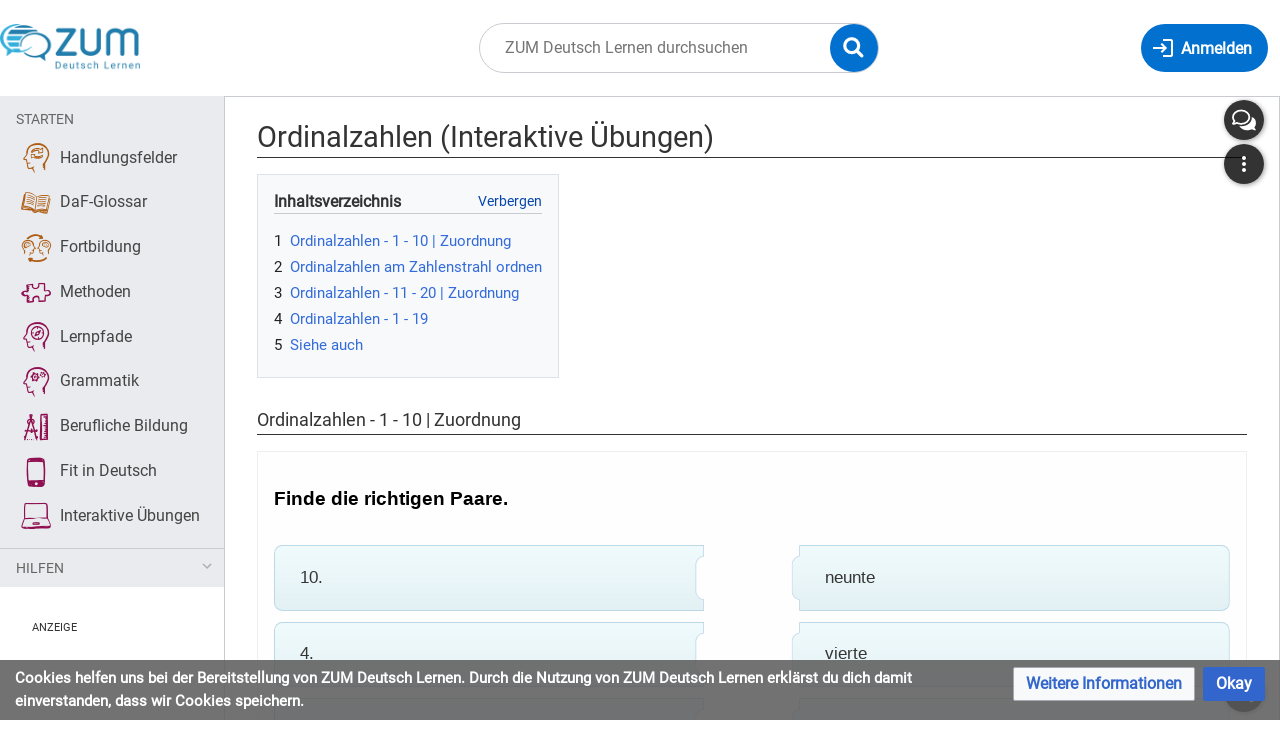

--- FILE ---
content_type: text/html; charset=UTF-8
request_url: https://deutsch-lernen.zum.de/wiki/Ordinalzahlen_(Interaktive_%C3%9Cbungen)
body_size: 9533
content:
<!DOCTYPE html>
<html class="client-nojs" lang="de" dir="ltr">
<head>
<meta charset="UTF-8"/>
<title>Ordinalzahlen (Interaktive Übungen) – ZUM Deutsch Lernen</title>
<script>document.documentElement.className="client-js";RLCONF={"wgBreakFrames":false,"wgSeparatorTransformTable":[",\t.",".\t,"],"wgDigitTransformTable":["",""],"wgDefaultDateFormat":"dmy","wgMonthNames":["","Januar","Februar","März","April","Mai","Juni","Juli","August","September","Oktober","November","Dezember"],"wgRequestId":"013d0beac963fcfa3dbbb730","wgCSPNonce":false,"wgCanonicalNamespace":"","wgCanonicalSpecialPageName":false,"wgNamespaceNumber":0,"wgPageName":"Ordinalzahlen_(Interaktive_Übungen)","wgTitle":"Ordinalzahlen (Interaktive Übungen)","wgCurRevisionId":79188,"wgRevisionId":79188,"wgArticleId":5562,"wgIsArticle":true,"wgIsRedirect":false,"wgAction":"view","wgUserName":null,"wgUserGroups":["*"],"wgCategories":["Seiten, die DynamicPageList3 parser function nutzen","H5P","A1","A2","Interaktive Übungen","Ordinalzahlen","Zahlen"],"wgPageContentLanguage":"de","wgPageContentModel":"wikitext","wgRelevantPageName":"Ordinalzahlen_(Interaktive_Übungen)","wgRelevantArticleId":5562,"wgIsProbablyEditable":false,"wgRelevantPageIsProbablyEditable":false,"wgRestrictionEdit":[],"wgRestrictionMove":[],"wgVisualEditor":{"pageLanguageCode":"de","pageLanguageDir":"ltr","pageVariantFallbacks":"de"},"wgPageFormsTargetName":null,"wgPageFormsAutocompleteValues":[],"wgPageFormsAutocompleteOnAllChars":false,"wgPageFormsFieldProperties":[],"wgPageFormsCargoFields":[],"wgPageFormsDependentFields":[],"wgPageFormsCalendarValues":[],"wgPageFormsCalendarParams":[],"wgPageFormsCalendarHTML":null,"wgPageFormsGridValues":[],"wgPageFormsGridParams":[],"wgPageFormsContLangYes":null,"wgPageFormsContLangNo":null,"wgPageFormsContLangMonths":[],"wgPageFormsHeightForMinimizingInstances":800,"wgPageFormsShowOnSelect":[],"wgPageFormsScriptPath":"/extensions/PageForms","edgValues":null,"wgPageFormsEDSettings":null,"wgAmericanDates":false,"VEForAllToolbarNormal":[{"header":"visualeditor-toolbar-paragraph-format","title":"visualeditor-toolbar-format-tooltip","type":"menu","include":{"group":"format"},"promote":["paragraph"],"demote":["preformatted","blockquote"]},{"header":"visualeditor-toolbar-text-style","title":"visualeditor-toolbar-style-tooltip","include":["bold","italic","moreTextStyle"]},{"include":["link"]},{"header":"visualeditor-toolbar-structure","title":"visualeditor-toolbar-structure","type":"list","icon":"listBullet","include":{"group":"structure"},"demote":["outdent","indent"]},{"header":"visualeditor-toolbar-insert","title":"visualeditor-toolbar-insert","type":"list","icon":"add","label":"","include":["insertTable","specialCharacter","warningblock","preformatted","infoblock","ideablock","dontblock","pinblock"]}],"VEForAllToolbarWide":[{"header":"visualeditor-toolbar-paragraph-format","title":"visualeditor-toolbar-format-tooltip","type":"menu","include":{"group":"format"},"promote":["paragraph"],"demote":["preformatted","blockquote"]},{"header":"visualeditor-toolbar-text-style","title":"visualeditor-toolbar-style-tooltip","include":["bold","italic","moreTextStyle"]},{"include":["link"]},{"header":"visualeditor-toolbar-structure","title":"visualeditor-toolbar-structure","type":"list","icon":"listBullet","include":{"group":"structure"},"demote":["outdent","indent"]},{"header":"visualeditor-toolbar-insert","title":"visualeditor-toolbar-insert","type":"list","icon":"add","label":"","include":["media","insertTable","specialCharacter","warningblock","preformatted","infoblock","ideablock","dontblock","pinblock"]}],"wgGeogebraParams":{"parameters":null},"wgMediaViewerOnClick":true,"wgMediaViewerEnabledByDefault":true,"wgEditSubmitButtonLabelPublish":false,"VEForAll":{"VisualEditorEnable":1}};
RLSTATE={"site.styles":"ready","user.styles":"ready","user":"ready","user.options":"loading","skins.timis.styles":"ready","ext.faiRoboto.styles":"ready","ext.faiFontAwesome.styles":"ready","ext.faiBrainyIcons.styles":"ready","ext.visualEditor.desktopArticleTarget.noscript":"ready","ext.embedVideo.styles":"ready","ext.CookieWarning.styles":"ready","oojs-ui-core.styles":"ready","oojs-ui.styles.indicators":"ready","mediawiki.widgets.styles":"ready","oojs-ui-core.icons":"ready"};RLPAGEMODULES=["site","mediawiki.page.ready","mediawiki.toc","skins.timis.scripts","ext.quizloader","ext.visualEditor.desktopArticleTarget.init","ext.visualEditor.targetLoader","ext.closeButton","ext.embedVideo.overlay","ext.CookieWarning"];</script>
<script>(RLQ=window.RLQ||[]).push(function(){mw.loader.implement("user.options@12s5i",function($,jQuery,require,module){mw.user.tokens.set({"patrolToken":"+\\","watchToken":"+\\","csrfToken":"+\\"});});});</script>
<link rel="stylesheet" href="/load.php?lang=de&amp;modules=ext.CookieWarning.styles%7Cext.embedVideo.styles%7Cext.faiBrainyIcons.styles%7Cext.faiFontAwesome.styles%7Cext.faiRoboto.styles%7Cext.visualEditor.desktopArticleTarget.noscript%7Cmediawiki.widgets.styles%7Coojs-ui-core.icons%2Cstyles%7Coojs-ui.styles.indicators%7Cskins.timis.styles&amp;only=styles&amp;skin=timis"/>
<script async="" src="/load.php?lang=de&amp;modules=startup&amp;only=scripts&amp;raw=1&amp;skin=timis"></script>
<meta name="ResourceLoaderDynamicStyles" content=""/>
<link rel="stylesheet" href="/load.php?lang=de&amp;modules=site.styles&amp;only=styles&amp;skin=timis"/>
<meta name="generator" content="MediaWiki 1.39.15"/>
<meta name="format-detection" content="telephone=no"/>
<meta name="description" content="￼START_WIDGET&quot;&#039;-db54872d6ee819d7END_WIDGET"/>
<meta name="viewport" content="width=device-width, initial-scale=1.0, user-scalable=yes, minimum-scale=0.25, maximum-scale=5.0"/>
<link rel="icon" href="/skins/Timis/resources/instance/images/favicon.ico"/>
<link rel="search" type="application/opensearchdescription+xml" href="/opensearch_desc.php" title="ZUM Deutsch Lernen (de)"/>
<link rel="EditURI" type="application/rsd+xml" href="https://deutsch-lernen.zum.de/api.php?action=rsd"/>
<link rel="alternate" type="application/atom+xml" title="Atom-Feed für „ZUM Deutsch Lernen“" href="/index.php?title=Spezial:Letzte_%C3%84nderungen&amp;feed=atom"/>
	<meta property="og:type" content="article"/>

	<meta property="og:site_name" content="ZUM Deutsch Lernen"/>

	<meta property="og:title" content="Ordinalzahlen (Interaktive Übungen)"/>

	<meta property="og:description" content="￼START_WIDGET&quot;&#039;-db54872d6ee819d7END_WIDGET"/>

	<meta property="og:url" content="https://deutsch-lernen.zum.de/wiki/Ordinalzahlen_(Interaktive_%C3%9Cbungen)"/>

</head>
<body class="mediawiki ltr sitedir-ltr mw-hide-empty-elt ns-0 ns-subject page-Ordinalzahlen_Interaktive_Übungen rootpage-Ordinalzahlen_Interaktive_Übungen skin-timis action-view skin--responsive not-logged-in"> <!-- Not logged in Users -->

			
			<!-- Login Button -->
			
		<div id="mw-wrapper"><div id="mw-header-container" class="ts-container"><div id="mw-header" class="ts-inner"><div id="user-tools"><div id="login-button" class="noprint"><a id="p-login" class="mw-wiki-title" href="/index.php?title=Spezial:Anmelden&amp;returnto=Ordinalzahlen+%28Interaktive+%C3%9Cbungen%29" title="Anmelden"><span class="login-button-text">Anmelden</span></a></div></div><div id="p-logo-container" class="mw-portlet" role="banner"><a id="p-banner" class="mw-wiki-title" href="/wiki/Hauptseite" name="Home"><img id="p-logo" class="mw-portlet" src="/skins/Timis/resources/instance/images/logo.png" alt="Logo"/></a></div><div class="mw-portlet" id="p-search"><h3 lang="de" dir="ltr"><label for="searchInput">Suche</label></h3><form action="/index.php" id="searchform"><div id="simpleSearch"><div id="searchInput-container"><input type="search" name="search" placeholder="ZUM Deutsch Lernen durchsuchen" aria-label="ZUM Deutsch Lernen durchsuchen" autocapitalize="sentences" title="ZUM Deutsch Lernen durchsuchen [f]" accesskey="f" id="searchInput"/></div><input type="hidden" value="Spezial:Suche" name="title"/><input class="searchButton mw-fallbackSearchButton" type="submit" name="fulltext" title="Suche nach Seiten, die diesen Text enthalten" id="mw-searchButton" value="Suchen"/><input class="searchButton" type="submit" name="go" title="Gehe direkt zu der Seite mit genau diesem Namen, falls sie vorhanden ist." id="searchButton" value="Seite"/><div id="search-expand-toggle"></div></div><div id="search-collapse-toggle"></div></form></div></div><div class="visualClear"></div></div><div id="menus-cover"></div><div id="mw-content-container" class="ts-container"><div id="mw-content-block" class="ts-inner"><div id="mw-content-wrapper"><div id="mw-content"><div id="content" class="mw-body" role="main"><div class="mw-indicators">
</div>
<h1 id="firstHeading" class="firstHeading mw-first-heading"><span class="mw-page-title-main">Ordinalzahlen (Interaktive Übungen)</span></h1><div id="bodyContentOuter"><div id="siteSub">Aus ZUM Deutsch Lernen</div><div class="visualClear"></div><div class="mw-body-content" id="bodyContent"><div id="contentSub"></div><div id="mw-content-text" class="mw-body-content mw-content-ltr" lang="de" dir="ltr"><div class="mw-parser-output"><div id="toc" class="toc" role="navigation" aria-labelledby="mw-toc-heading"><input type="checkbox" role="button" id="toctogglecheckbox" class="toctogglecheckbox" style="display:none" /><div class="toctitle" lang="de" dir="ltr"><h2 id="mw-toc-heading">Inhaltsverzeichnis</h2><span class="toctogglespan"><label class="toctogglelabel" for="toctogglecheckbox"></label></span></div>
<ul>
<li class="toclevel-1 tocsection-1"><a href="#Ordinalzahlen_-_1_-_10_|_Zuordnung"><span class="tocnumber">1</span> <span class="toctext">Ordinalzahlen - 1 - 10 | Zuordnung</span></a></li>
<li class="toclevel-1 tocsection-2"><a href="#Ordinalzahlen_am_Zahlenstrahl_ordnen"><span class="tocnumber">2</span> <span class="toctext">Ordinalzahlen am Zahlenstrahl ordnen</span></a></li>
<li class="toclevel-1 tocsection-3"><a href="#Ordinalzahlen_-_11_-_20_|_Zuordnung"><span class="tocnumber">3</span> <span class="toctext">Ordinalzahlen - 11 - 20 | Zuordnung</span></a></li>
<li class="toclevel-1 tocsection-4"><a href="#Ordinalzahlen_-_1_-_19"><span class="tocnumber">4</span> <span class="toctext">Ordinalzahlen - 1 - 19</span></a></li>
<li class="toclevel-1 tocsection-5"><a href="#Siehe_auch"><span class="tocnumber">5</span> <span class="toctext">Siehe auch</span></a></li>
</ul>
</div>

<h5><span id="Ordinalzahlen_-_1_-_10_.7C_Zuordnung"></span><span class="mw-headline" id="Ordinalzahlen_-_1_-_10_|_Zuordnung">Ordinalzahlen - 1 - 10 | Zuordnung</span></h5>
<p><iframe src="https://apps.zum.de/h5p/33453/embed" width="100%" height="400px" frameborder="0" allowfullscreen="allowfullscreen" allow="microphone"></iframe><script src="https://apps.zum.de/modules/contrib/h5p/vendor/h5p/h5p-core/js/h5p-resizer.js" charset="UTF-8"></script>
</p><p><br />
</p>
<div style="margin: 0 auto .5rem; overflow:hidden; border-left: 7px solid #DBDBDB;">
<div style="height: 100%; padding: 0 1rem .5rem;"><div style="font-size: 110%; font-weight: bold; margin-bottom: .5rem; padding: .25rem"><span style="font-size: 1.95rem; vertical-align: middle;"><span class="fa fa-info-circle"> </span></span> CC BY-SA 4.0</div><div>
<p><a target="_blank" rel="nofollow noreferrer noopener" class="external text" href="https://apps.zum.de/apps/33453">auf ZUM-Apps</a>
</p>
</div></div></div>
<p><br />
</p>
<h5><span class="mw-headline" id="Ordinalzahlen_am_Zahlenstrahl_ordnen">Ordinalzahlen am Zahlenstrahl ordnen</span></h5>
<p><iframe src="//LearningApps.org/watch?app=30471574" 
style="border:0px;width:100%;height:400px;min-width:auto;" 
webkitallowfullscreen="true" 
mozallowfullscreen="true"></iframe>
</p>
<ul><li><a target="_blank" rel="nofollow noreferrer noopener" class="external text" href="https://learningapps.org/30471574">auf LearningApps</a></li></ul>
<h5><span id="Ordinalzahlen_-_11_-_20_.7C_Zuordnung"></span><span class="mw-headline" id="Ordinalzahlen_-_11_-_20_|_Zuordnung">Ordinalzahlen - 11 - 20 | Zuordnung</span></h5>
<p><iframe src="https://apps.zum.de/h5p/33454/embed" width="100%" height="400px" frameborder="0" allowfullscreen="allowfullscreen" allow="microphone"></iframe><script src="https://apps.zum.de/modules/contrib/h5p/vendor/h5p/h5p-core/js/h5p-resizer.js" charset="UTF-8"></script>
</p><p><br />
</p>
<div style="margin: 0 auto .5rem; overflow:hidden; border-left: 7px solid #DBDBDB;">
<div style="height: 100%; padding: 0 1rem .5rem;"><div style="font-size: 110%; font-weight: bold; margin-bottom: .5rem; padding: .25rem"><span style="font-size: 1.95rem; vertical-align: middle;"><span class="fa fa-info-circle"> </span></span> CC BY-SA 4.0</div><div>
<p><a target="_blank" rel="nofollow noreferrer noopener" class="external text" href="https://apps.zum.de/apps/33454">auf ZUM-Apps</a>
</p>
</div></div></div>
<p><br />
</p>
<h5><span class="mw-headline" id="Ordinalzahlen_-_1_-_19">Ordinalzahlen - 1 - 19</span></h5>
<p><iframe src="//LearningApps.org/watch?app=30476495" 
style="border:0px;width:100%;height:400px;min-width:auto;" 
webkitallowfullscreen="true" 
mozallowfullscreen="true"></iframe>
</p>
<ul><li><a target="_blank" rel="nofollow noreferrer noopener" class="external text" href="https://learningapps.org/30476495">auf LearningApps</a></li></ul>
<h5><span class="mw-headline" id="Siehe_auch">Siehe auch</span></h5>
<div style="margin: 0 auto .5rem; overflow:hidden; border-left: 7px solid #C64285;">
<div style="height: 100%; padding: 0 1rem .5rem;"><div style="font-size: 110%; font-weight: bold; margin-bottom: .5rem; padding: .25rem"><span style="font-size: 1.95rem; vertical-align: middle;"><span class="fa fa-bullhorn"> </span></span> Interaktive Übungen - Ordinalzahlen</div><div>
<ul><li><a href="/wiki/Datum_(Interaktive_%C3%9Cbungen)" title="Datum (Interaktive Übungen)">Datum (Interaktive Übungen)</a></li></ul></div></div></div>

<!-- 
NewPP limit report
Cached time: 20260114061502
Cache expiry: 3600
Reduced expiry: true
Complications: [show‐toc]
CPU time usage: 0.026 seconds
Real time usage: 0.029 seconds
Preprocessor visited node count: 308/1000000
Post‐expand include size: 3719/2097152 bytes
Template argument size: 445/2097152 bytes
Highest expansion depth: 7/100
Expensive parser function count: 0/100
Unstrip recursion depth: 0/20
Unstrip post‐expand size: 3/5000000 bytes
-->
<!--
Transclusion expansion time report (%,ms,calls,template)
100.00%   23.035      1 -total
 62.53%   14.404      3 Vorlage:Box
 55.49%   12.781      1 Vorlage:Interaktive_Übungen_-_Liste
 21.70%    4.999      2 Vorlage:H5p-zum
 11.40%    2.626      2 Vorlage:ZUM-Apps
  9.97%    2.297      2 Vorlage:LearningApp
  4.47%    1.030      3 Vorlage:Farbe
  3.83%    0.882      1 Vorlage:Icon_hervorhebung
  1.58%    0.365      2 Vorlage:Icon_info
  1.22%    0.281      1 Vorlage:Extension_DPL
-->

<!-- Saved in parser cache with key deutsch_lernen:pcache:idhash:5562-0!canonical and timestamp 20260114061502 and revision id 79188.
 -->
</div></div><div class="printfooter">
Abgerufen von „<a dir="ltr" href="https://deutsch-lernen.zum.de/index.php?title=Ordinalzahlen_(Interaktive_Übungen)&amp;oldid=79188">https://deutsch-lernen.zum.de/index.php?title=Ordinalzahlen_(Interaktive_Übungen)&amp;oldid=79188</a>“</div>
<div class="visualClear"></div></div></div></div></div><div id="content-bottom-stuff"><div id="catlinks" class="catlinks" data-mw="interface"><div id="mw-normal-catlinks" class="mw-normal-catlinks"><a href="/wiki/Spezial:Kategorien" title="Spezial:Kategorien">Kategorien</a>: <ul><li><a href="/wiki/Kategorie:H5P" title="Kategorie:H5P">H5P</a></li><li><a href="/wiki/Kategorie:A1" title="Kategorie:A1">A1</a></li><li><a href="/wiki/Kategorie:A2" title="Kategorie:A2">A2</a></li><li><a href="/wiki/Kategorie:Interaktive_%C3%9Cbungen" title="Kategorie:Interaktive Übungen">Interaktive Übungen</a></li><li><a href="/wiki/Kategorie:Ordinalzahlen" title="Kategorie:Ordinalzahlen">Ordinalzahlen</a></li><li><a href="/wiki/Kategorie:Zahlen" title="Kategorie:Zahlen">Zahlen</a></li></ul></div><div id="mw-hidden-catlinks" class="mw-hidden-catlinks mw-hidden-cats-hidden">Versteckte Kategorie: <ul><li><a href="/wiki/Kategorie:Seiten,_die_DynamicPageList3_parser_function_nutzen" title="Kategorie:Seiten, die DynamicPageList3 parser function nutzen">Seiten, die DynamicPageList3 parser function nutzen</a></li></ul></div></div><div id='mw-data-after-content'>
	<div class="mw-cookiewarning-container"><div class="mw-cookiewarning-text"><span>Cookies helfen uns bei der Bereitstellung von ZUM Deutsch Lernen. Durch die Nutzung von ZUM Deutsch Lernen erklärst du dich damit einverstanden, dass wir Cookies speichern.</span></div><form method="POST"><div class='oo-ui-layout oo-ui-horizontalLayout'><span class='oo-ui-widget oo-ui-widget-enabled oo-ui-buttonElement oo-ui-buttonElement-framed oo-ui-labelElement oo-ui-flaggedElement-progressive oo-ui-buttonWidget'><a role='button' tabindex='0' href='./ZUM Deutsch Lernen:Datenschutz' rel='nofollow' class='oo-ui-buttonElement-button'><span class='oo-ui-iconElement-icon oo-ui-iconElement-noIcon oo-ui-image-progressive'></span><span class='oo-ui-labelElement-label'>Weitere Informationen</span><span class='oo-ui-indicatorElement-indicator oo-ui-indicatorElement-noIndicator oo-ui-image-progressive'></span></a></span><span class='oo-ui-widget oo-ui-widget-enabled oo-ui-inputWidget oo-ui-buttonElement oo-ui-buttonElement-framed oo-ui-labelElement oo-ui-flaggedElement-primary oo-ui-flaggedElement-progressive oo-ui-buttonInputWidget'><button type='submit' tabindex='0' name='disablecookiewarning' value='OK' class='oo-ui-inputWidget-input oo-ui-buttonElement-button'><span class='oo-ui-iconElement-icon oo-ui-iconElement-noIcon oo-ui-image-invert'></span><span class='oo-ui-labelElement-label'>Okay</span><span class='oo-ui-indicatorElement-indicator oo-ui-indicatorElement-noIndicator oo-ui-image-invert'></span></button></span></div></form></div>
</div>
</div></div><div id="mw-sidebar-block"><div id="mw-site-navigation"><div id="site-navigation" class="sidebar-chunk"><h2><span>Navigation</span></h2><div class="sidebar-inner"><div role="navigation" class="mw-portlet" id="p-Starten" aria-labelledby="p-Starten-label"><h3 id="p-Starten-label" lang="de" dir="ltr">Starten</h3><div class="mw-portlet-body"><ul lang="de" dir="ltr"><li id="n-Handlungsfelder" class="mw-list-item"><a href="/wiki/Handlungsfelder"><span>Handlungsfelder</span></a></li><li id="n-DaF-Glossar" class="mw-list-item"><a href="/wiki/DaF-Glossar"><span>DaF-Glossar</span></a></li><li id="n-Fortbildung" class="mw-list-item"><a href="/wiki/Fortbildung"><span>Fortbildung</span></a></li><li id="n-Methoden" class="mw-list-item"><a href="/wiki/Methoden-_und_Spielekiste"><span>Methoden</span></a></li><li id="n-Lernpfade" class="mw-list-item"><a href="/wiki/Lernpfade"><span>Lernpfade</span></a></li><li id="n-Grammatik" class="mw-list-item"><a href="/wiki/Grammatik-Kiste"><span>Grammatik</span></a></li><li id="n-Berufliche-Bildung" class="mw-list-item"><a href="/wiki/Berufliche_Bildung"><span>Berufliche Bildung</span></a></li><li id="n-Fit-in-Deutsch" class="mw-list-item"><a href="/wiki/Fit_in_Deutsch"><span>Fit in Deutsch</span></a></li><li id="n-Interaktive-Übungen" class="mw-list-item"><a href="/wiki/Interaktive_%C3%9Cbungen"><span>Interaktive Übungen</span></a></li></ul></div></div><div role="navigation" class="mw-portlet" id="p-Hilfen" aria-labelledby="p-Hilfen-label"><h3 id="p-Hilfen-label" lang="de" dir="ltr">Hilfen</h3><div class="mw-portlet-body"><ul lang="de" dir="ltr"><li id="n-recentchanges" class="mw-list-item"><a href="/wiki/Spezial:Letzte_%C3%84nderungen" title="Liste der letzten Änderungen in diesem Wiki [r]" accesskey="r"><span>Letzte Änderungen</span></a></li><li id="n-Hilfe" class="mw-list-item"><a href="/wiki/Hilfe:%C3%9Cbersicht"><span>Hilfe</span></a></li></ul></div></div></div></div></div><div id="mw-custom-sidebar"><div id="custom-sidebar" class="sidebar-chunk"><h2><span>⧼advertisement⧽</span></h2><div class="sidebar-inner"><div id="sidebar-banner" class="banner">
    <div style="margin: 2rem 32px 0; font-size: .7rem; text-transform: uppercase;">Anzeige</div>
    <!-- Alter Einbettungscode -->
    <div style="width: 100%; text-align: center;">
        <script src="https://lehreronline.adspirit.de/adscript.php?pid=45&ord=[timestamp]" type="text/javascript"></script>
        <noscript>
            <a href="https://lehreronline.adspirit.de/adnoclick.php?pid=45&ord=[timestamp]" target="_top"> 
                <img src="https://lehreronline.adspirit.de/adnoscript.php?pid=45&ord=[timestamp]" alt="Hier klicken!" border="0" width="160" height="600" />
            </a>
        </noscript>
    </div>

    <div style="position: relative; margin-top: 1rem; width: 100%; text-align: center">
        <iframe width="160" height="250" noresize="noresize" scrolling="no" frameborder="0" marginheight="0" marginwidth="0" src="https://lehreronline.adspirit.de/adframe.php?pid=42&ord=[timestamp]" ALLOWTRANSPARENCY="true">
            <a href="https://lehreronline.adspirit.de/adnoclick.php?pid=42&ord=[timestamp]" target="_top">
                <img src="https://lehreronline.adspirit.de/adnoframe.php?pid=42&ord=[timestamp]" alt="Hier klicken!" border="0" width="160" height="250" />
            </a>
        </iframe>
    </div>
    <!-- Neuer Einbettungscode -->
    <!-- <div style="width: 100%; text-align: center">
        <ins class="asm_async_creative" style="display:inline-block; width:160px; height:600px;text-align:left; text-decoration:none;" data-asm-cdn="cdn.adspirit.de" data-asm-host="lehreronline.adspirit.de"  data-asm-params="pid=45&gdpr_consent=[consentstring]"></ins>
    </div> -->

    <!-- <div style="margin-top: 1rem; width: 100%; text-align: center"> -->
        <!-- <ins class="asm_async_creative" style="display:inline-block; width:160px; height:250px;text-align:left; text-decoration:none;" data-asm-cdn="cdn.adspirit.de" data-asm-host="lehreronline.adspirit.de"  data-asm-params="pid=42&gdpr_consent=[consentstring]"></ins> -->
        <!-- <iframe width="160" height="250" noresize="noresize" scrolling="no" frameborder="0" marginheight="0" marginwidth="0" src="https://lehreronline.adspirit.de/adframe.php?pid=42&ord=[timestamp]" ALLOWTRANSPARENCY="true">
            <a href="https://lehreronline.adspirit.de/adnoclick.php?pid=42&ord=[timestamp]" target="_top">
                <img src="https://lehreronline.adspirit.de/adnoframe.php?pid=42&ord=[timestamp]" alt="Hier klicken!" border="0" width="160" height="250" />
            </a>
        </iframe> -->
    <!-- </div> -->

    <!-- <script src="//cdn.adspirit.de/adasync.min.js" async type="text/javascript"></script> -->
</div>

</div></div></div></div><div id="mw-related-navigation"><div id="highlighted-tools" class="sidebar-chunk"><h2><span>⧼timis-pagehighlighted⧽</span></h2><div class="sidebar-inner"><div role="navigation" class="mw-portlet" id="p-highlighted" aria-labelledby="p-highlighted-label"><h3 id="p-highlighted-label" lang="de" dir="ltr">timis-pagehighlighted</h3><div class="mw-portlet-body"><ul lang="de" dir="ltr"><li id="ca-view" class="selected mw-list-item"><a href="/wiki/Ordinalzahlen_(Interaktive_%C3%9Cbungen)"><span>Lesen</span></a></li></ul></div></div></div></div><div id="namespaces" class="sidebar-chunk"><h2><span>⧼timis-pagenamespaces⧽</span></h2><div class="sidebar-inner"><div role="navigation" class="mw-portlet" id="p-namespaces" aria-labelledby="p-namespaces-label"><h3 id="p-namespaces-label" lang="de" dir="ltr">Namensräume</h3><div class="mw-portlet-body"><ul lang="de" dir="ltr"><li id="ca-nstab-main" class="selected mw-list-item"><a href="/wiki/Ordinalzahlen_(Interaktive_%C3%9Cbungen)" title="Seiteninhalt anzeigen [c]" accesskey="c"><span>Seite</span></a></li><li id="ca-talk" class="new mw-list-item"><a href="/index.php?title=Diskussion:Ordinalzahlen_(Interaktive_%C3%9Cbungen)&amp;action=edit&amp;redlink=1" rel="discussion" title="Diskussion zum Seiteninhalt (Seite nicht vorhanden) [t]" accesskey="t"><span>Diskussion</span></a></li></ul></div></div></div></div><div id="translate-tools" class="sidebar-chunk"><h2><span>⧼timis-pagetranslate⧽</span></h2><div class="sidebar-inner"><div role="navigation" class="mw-portlet emptyPortlet" id="p-translate" aria-labelledby="p-translate-label"><h3 id="p-translate-label" lang="de" dir="ltr">timis-pagetranslate</h3><div class="mw-portlet-body"><ul lang="de" dir="ltr"></ul></div></div></div></div><div id="page-tools" class="sidebar-chunk"><h2><span>Seitenwerkzeuge</span></h2><div class="sidebar-inner"><div role="navigation" class="mw-portlet" id="p-cactions" title="Weitere Optionen" aria-labelledby="p-cactions-label"><h3 id="p-cactions-label" lang="de" dir="ltr">Seitenwerkzeuge</h3><div class="mw-portlet-body"><ul lang="de" dir="ltr"><li id="ca-viewsource" class="mw-list-item"><a href="/index.php?title=Ordinalzahlen_(Interaktive_%C3%9Cbungen)&amp;action=edit" title="Diese Seite ist geschützt. Ihr Quelltext kann dennoch angesehen und kopiert werden. [e]" accesskey="e"><span>Quelltext anzeigen</span></a></li><li id="ca-history" class="mw-list-item"><a href="/index.php?title=Ordinalzahlen_(Interaktive_%C3%9Cbungen)&amp;action=history" title="Frühere Versionen dieser Seite listen [h]" accesskey="h"><span>Versionsgeschichte</span></a></li></ul></div></div><div role="navigation" class="mw-portlet emptyPortlet" id="p-userpagetools" aria-labelledby="p-userpagetools-label"><h3 id="p-userpagetools-label" lang="de" dir="ltr">Benutzerseitenwerkzeuge</h3><div class="mw-portlet-body"><ul lang="de" dir="ltr"></ul></div></div></div></div><div id="more-tools" class="sidebar-chunk"><h2><span>Seitenwerkzeuge</span></h2><div class="sidebar-inner"><div role="navigation" class="mw-portlet emptyPortlet" id="p-tb" aria-labelledby="p-tb-label"><h3 id="p-tb-label" lang="de" dir="ltr">Wikiwerkzeuge</h3><div class="mw-portlet-body"><ul lang="de" dir="ltr"></ul></div></div><div role="navigation" class="mw-portlet" id="p-pagemisc" aria-labelledby="p-pagemisc-label"><h3 id="p-pagemisc-label" lang="de" dir="ltr">Mehr</h3><div class="mw-portlet-body"><ul lang="de" dir="ltr"><li id="t-whatlinkshere" class="mw-list-item"><a href="/wiki/Spezial:Linkliste/Ordinalzahlen_(Interaktive_%C3%9Cbungen)" title="Liste aller Seiten, die hierher verlinken [j]" accesskey="j"><span>Links auf diese Seite</span></a></li><li id="t-recentchangeslinked" class="mw-list-item"><a href="/wiki/Spezial:%C3%84nderungen_an_verlinkten_Seiten/Ordinalzahlen_(Interaktive_%C3%9Cbungen)" rel="nofollow" title="Letzte Änderungen an Seiten, die von hier verlinkt sind [k]" accesskey="k"><span>Änderungen an verlinkten Seiten</span></a></li><li id="t-upload" class="mw-list-item"><a href="/wiki/Spezial:Hochladeassistent" title="Dateien hochladen [u]" accesskey="u"><span>Datei hochladen</span></a></li><li id="t-specialpages" class="mw-list-item"><a href="/wiki/Spezial:Spezialseiten" title="Liste aller Spezialseiten [q]" accesskey="q"><span>Spezialseiten</span></a></li><li id="t-print" class="mw-list-item"><a href="javascript:print();" rel="alternate" title="Druckansicht dieser Seite [p]" accesskey="p"><span>Druckversion</span></a></li><li id="t-permalink" class="mw-list-item"><a href="/index.php?title=Ordinalzahlen_(Interaktive_%C3%9Cbungen)&amp;oldid=79188" title="Dauerhafter Link zu dieser Seitenversion"><span>Permanenter Link</span></a></li><li id="t-info" class="mw-list-item"><a href="/index.php?title=Ordinalzahlen_(Interaktive_%C3%9Cbungen)&amp;action=info" title="Weitere Informationen über diese Seite"><span>Seiten­­informationen</span></a></li><li id="t-pagelog" class="mw-list-item"><a href="/index.php?title=Spezial:Logbuch&amp;page=Ordinalzahlen+%28Interaktive+%C3%9Cbungen%29"><span>Seitenlogbücher</span></a></li></ul></div></div></div></div></div><div class="visualClear"></div></div></div><div id="custom-footer" class="ts-inner"><div id="footer-banner" class="banner">
	<div id="footer-icons-custom" style="margin: 1rem; display: flex; align-items: center; justify-content: center; flex-wrap: wrap;">
		<div id="zum-logo" style="max-width: 250px; padding: 1rem; "><a href="http://zum.de" target="_blank"><img src="/skins/Timis/resources/instance/images/zum-projekt-logo.svg" alt="Logo ZUM Projekt" /></a></div>
		<div id="oer-logo" style="max-width: 180px; padding: 1rem; "><img src="/skins/Timis/resources/instance/images/oer.svg" alt="Logo OER" /></div>
		<div id="cc-logo" style="max-width: 170px; padding: 2rem 1rem 1rem; "><a rel="license" href="https://creativecommons.org/licenses/by/4.0/deed.de" target="_blank"><img src="/skins/Timis/resources/instance/images/cc-by.svg" alt="Logo Lizenz CC BY" /></a></div>
	</div>
	<div style="text-align: center;">
	<div style="position: relative; width: 728px; max-width: 100%; margin: 0 auto; font-size: .7rem; text-align: left; text-transform: uppercase;">Anzeige</div>
		<!-- Alter Einbettungscode -->
		<!-- <script src="https://lehreronline.adspirit.de/adscript.php?pid=40&ord=[timestamp]" type="text/javascript"></script>
		<noscript>
			<a href="https://lehreronline.adspirit.de/adnoclick.php?pid=40&ord=[timestamp]" target="_top"> 
				<img src="https://lehreronline.adspirit.de/adnoscript.php?pid=40&ord=[timestamp]" alt="Hier klicken!" border="0" style="width: 728px; max-width: 100%; height: auto !important;" />
			</a>
		</noscript> -->
		<!-- Neuer Einbettungscode -->
		<ins class="asm_async_creative" style="margin: 0 auto;" data-asm-cdn="cdn.adspirit.de" data-asm-host="lehreronline.adspirit.de"  data-asm-params="pid=40&gdpr_consent=[consentstring]"></ins>
		<script src="//cdn.adspirit.de/adasync.min.js" async type="text/javascript"></script>
	</div>
</div>
</div><div class="visualClear"></div></div><div id="mw-footer" class="mw-footer ts-inner" role="contentinfo" lang="de" dir="ltr"><div id="footer-list"><ul id="footer-info"><li id="footer-info-lastmod"> Diese Seite wurde zuletzt am 22. Oktober 2025 um 20:54 Uhr bearbeitet.</li><li id="footer-info-0">Diese Seite wurde bisher 36.042-mal abgerufen.</li></ul><ul id="footer-places"><li id="footer-places-privacy"><a href="/wiki/ZUM_Deutsch_Lernen:Datenschutz">Datenschutz</a></li><li id="footer-places-about"><a href="/wiki/ZUM_Deutsch_Lernen:%C3%9Cber_ZUM_Deutsch_Lernen">Über ZUM Deutsch Lernen</a></li><li id="footer-places-disclaimer"><a href="/wiki/ZUM_Deutsch_Lernen:Impressum">Impressum &amp; Haftungsausschluss</a></li></ul></div><div class="visualClear"></div></div></div><script>(RLQ=window.RLQ||[]).push(function(){mw.config.set({"wgPageParseReport":{"limitreport":{"cputime":"0.026","walltime":"0.029","ppvisitednodes":{"value":308,"limit":1000000},"postexpandincludesize":{"value":3719,"limit":2097152},"templateargumentsize":{"value":445,"limit":2097152},"expansiondepth":{"value":7,"limit":100},"expensivefunctioncount":{"value":0,"limit":100},"unstrip-depth":{"value":0,"limit":20},"unstrip-size":{"value":3,"limit":5000000},"timingprofile":["100.00%   23.035      1 -total"," 62.53%   14.404      3 Vorlage:Box"," 55.49%   12.781      1 Vorlage:Interaktive_Übungen_-_Liste"," 21.70%    4.999      2 Vorlage:H5p-zum"," 11.40%    2.626      2 Vorlage:ZUM-Apps","  9.97%    2.297      2 Vorlage:LearningApp","  4.47%    1.030      3 Vorlage:Farbe","  3.83%    0.882      1 Vorlage:Icon_hervorhebung","  1.58%    0.365      2 Vorlage:Icon_info","  1.22%    0.281      1 Vorlage:Extension_DPL"]},"cachereport":{"timestamp":"20260114061502","ttl":3600,"transientcontent":true}}});});</script>
<!-- Matomo -->
<script type="text/javascript">
  var _paq = _paq || [];
  _paq.push(["trackPageView"]);
  _paq.push(["enableLinkTracking"]);

  (function() {
    var u = (("https:" == document.location.protocol) ? "https" : "http") + "://"+"stats.zum.de/";
    _paq.push(["setTrackerUrl", u+"piwik.php"]);
    _paq.push(["setSiteId", "65"]);
    var d=document, g=d.createElement("script"), s=d.getElementsByTagName("script")[0]; g.type="text/javascript";
    g.defer=true; g.async=true; g.src=u+"piwik.js"; s.parentNode.insertBefore(g,s);
  })();
</script>
<!-- End Matomo Code -->

<!-- Matomo Image Tracker -->
<noscript><img src="https://stats.zum.de/piwik.php?idsite=65&rec=1" style="border:0" alt="" /></noscript>
<!-- End Matomo -->
<script>(RLQ=window.RLQ||[]).push(function(){mw.config.set({"wgBackendResponseTime":226});});</script>
</body>
</html>

--- FILE ---
content_type: text/html; charset=UTF-8
request_url: https://apps.zum.de/h5p/33453/embed
body_size: 6225
content:
<!doctype html>
<html lang="de" class="h5p-iframe">
<head>
  <meta charset="utf-8">
  <title>H5P Content 33453</title>
      <script src="/sites/default/files/h5p/h5p-core/js/jquery.js?t5noeg"></script>
      <script src="/sites/default/files/h5p/h5p-core/js/h5p.js?t5noeg"></script>
      <script src="/sites/default/files/h5p/h5p-core/js/h5p-event-dispatcher.js?t5noeg"></script>
      <script src="/sites/default/files/h5p/h5p-core/js/h5p-x-api-event.js?t5noeg"></script>
      <script src="/sites/default/files/h5p/h5p-core/js/h5p-x-api.js?t5noeg"></script>
      <script src="/sites/default/files/h5p/h5p-core/js/h5p-content-type.js?t5noeg"></script>
      <script src="/sites/default/files/h5p/h5p-core/js/h5p-confirmation-dialog.js?t5noeg"></script>
      <script src="/sites/default/files/h5p/h5p-core/js/h5p-action-bar.js?t5noeg"></script>
      <script src="/sites/default/files/h5p/h5p-core/js/request-queue.js?t5noeg"></script>
      <script src="/sites/default/files/h5p/h5p-core/js/h5p-tooltip.js?t5noeg"></script>
      <script src="https://apps.zum.de/sites/default/files/h5p/libraries/H5P.Transition-1.0/transition.js"></script>
      <script src="https://apps.zum.de/sites/default/files/h5p/libraries/H5P.JoubelUI-1.3/js/joubel-help-dialog.js"></script>
      <script src="https://apps.zum.de/sites/default/files/h5p/libraries/H5P.JoubelUI-1.3/js/joubel-message-dialog.js"></script>
      <script src="https://apps.zum.de/sites/default/files/h5p/libraries/H5P.JoubelUI-1.3/js/joubel-progress-circle.js"></script>
      <script src="https://apps.zum.de/sites/default/files/h5p/libraries/H5P.JoubelUI-1.3/js/joubel-simple-rounded-button.js"></script>
      <script src="https://apps.zum.de/sites/default/files/h5p/libraries/H5P.JoubelUI-1.3/js/joubel-speech-bubble.js"></script>
      <script src="https://apps.zum.de/sites/default/files/h5p/libraries/H5P.JoubelUI-1.3/js/joubel-throbber.js"></script>
      <script src="https://apps.zum.de/sites/default/files/h5p/libraries/H5P.JoubelUI-1.3/js/joubel-tip.js"></script>
      <script src="https://apps.zum.de/sites/default/files/h5p/libraries/H5P.JoubelUI-1.3/js/joubel-slider.js"></script>
      <script src="https://apps.zum.de/sites/default/files/h5p/libraries/H5P.JoubelUI-1.3/js/joubel-score-bar.js"></script>
      <script src="https://apps.zum.de/sites/default/files/h5p/libraries/H5P.JoubelUI-1.3/js/joubel-progressbar.js"></script>
      <script src="https://apps.zum.de/sites/default/files/h5p/libraries/H5P.JoubelUI-1.3/js/joubel-ui.js"></script>
      <script src="https://apps.zum.de/sites/default/files/h5p/libraries/H5P.Matching-1.0/dist/h5p-matching.js"></script>
        <link rel="stylesheet" href="/sites/default/files/h5p/h5p-core/styles/h5p.css?t5noeg">
      <link rel="stylesheet" href="/sites/default/files/h5p/h5p-core/styles/h5p-confirmation-dialog.css?t5noeg">
      <link rel="stylesheet" href="/sites/default/files/h5p/h5p-core/styles/h5p-core-button.css?t5noeg">
      <link rel="stylesheet" href="/sites/default/files/h5p/h5p-core/styles/h5p-tooltip.css?t5noeg">
      <link rel="stylesheet" href="/sites/default/files/h5p/h5p-core/styles/h5p-table.css?t5noeg">
      <link rel="stylesheet" href="https://apps.zum.de/sites/default/files/h5p/libraries/FontAwesome-4.5/h5p-font-awesome.min.css">
      <link rel="stylesheet" href="https://apps.zum.de/sites/default/files/h5p/libraries/H5P.FontIcons-1.0/styles/h5p-font-icons.css">
      <link rel="stylesheet" href="https://apps.zum.de/sites/default/files/h5p/libraries/H5P.JoubelUI-1.3/css/joubel-help-dialog.css">
      <link rel="stylesheet" href="https://apps.zum.de/sites/default/files/h5p/libraries/H5P.JoubelUI-1.3/css/joubel-message-dialog.css">
      <link rel="stylesheet" href="https://apps.zum.de/sites/default/files/h5p/libraries/H5P.JoubelUI-1.3/css/joubel-progress-circle.css">
      <link rel="stylesheet" href="https://apps.zum.de/sites/default/files/h5p/libraries/H5P.JoubelUI-1.3/css/joubel-simple-rounded-button.css">
      <link rel="stylesheet" href="https://apps.zum.de/sites/default/files/h5p/libraries/H5P.JoubelUI-1.3/css/joubel-speech-bubble.css">
      <link rel="stylesheet" href="https://apps.zum.de/sites/default/files/h5p/libraries/H5P.JoubelUI-1.3/css/joubel-tip.css">
      <link rel="stylesheet" href="https://apps.zum.de/sites/default/files/h5p/libraries/H5P.JoubelUI-1.3/css/joubel-slider.css">
      <link rel="stylesheet" href="https://apps.zum.de/sites/default/files/h5p/libraries/H5P.JoubelUI-1.3/css/joubel-score-bar.css">
      <link rel="stylesheet" href="https://apps.zum.de/sites/default/files/h5p/libraries/H5P.JoubelUI-1.3/css/joubel-progressbar.css">
      <link rel="stylesheet" href="https://apps.zum.de/sites/default/files/h5p/libraries/H5P.JoubelUI-1.3/css/joubel-ui.css">
      <link rel="stylesheet" href="https://apps.zum.de/sites/default/files/h5p/libraries/H5P.JoubelUI-1.3/css/joubel-icon.css">
      <link rel="stylesheet" href="https://apps.zum.de/sites/default/files/h5p/libraries/H5P.Matching-1.0/dist/h5p-matching.css">
    </head>
<body>
  <div class="h5p-content" data-content-id="33453"></div>
  <script>
    H5PIntegration = {"baseUrl":"\/","url":"\/sites\/default\/files\/h5p","postUserStatistics":false,"ajax":{"setFinished":"\/h5p-ajax\/set-finished.json?token=9c900b4880188","contentUserData":"\/h5p-ajax\/content-user-data\/:contentId\/:dataType\/:subContentId?token=eea183f5214e4"},"saveFreq":30,"l10n":{"H5P":{"fullscreen":"Fullscreen","disableFullscreen":"Disable fullscreen","download":"Herunterladen","copyrights":"Rights of use","embed":"Einbetten","size":"Gr\u00f6\u00dfe","showAdvanced":"Show advanced","hideAdvanced":"Hide advanced","advancedHelp":"Include this script on your website if you want dynamic sizing of the embedded content:","copyrightInformation":"Rights of use","close":"Schlie\u00dfen","title":"Titel","author":"Autor","year":"Jahr","source":"Quelle","license":"Lizenz","thumbnail":"Miniaturbild","noCopyrights":"No copyright information available for this content.","reuse":"Reuse","reuseContent":"Reuse Content","reuseDescription":"Reuse this content.","downloadDescription":"Download this content as a H5P file.","copyrightsDescription":"View copyright information for this content.","embedDescription":"View the embed code for this content.","h5pDescription":"Visit H5P.org to check out more cool content.","contentChanged":"This content has changed since you last used it.","startingOver":"You'll be starting over.","by":"by","showMore":"Show more","showLess":"Show less","subLevel":"Sublevel","confirmDialogHeader":"Confirm action","confirmDialogBody":"Please confirm that you wish to proceed. This action is not reversible.","cancelLabel":"Abbrechen","confirmLabel":"Best\u00e4tigen","licenseU":"Undisclosed","licenseCCBY":"Attribution (CC BY)","licenseCCBYSA":"Attribution-ShareAlike (CC BY-SA)","licenseCCBYND":"Attribution-NoDerivs (CC BY-ND)","licenseCCBYNC":"Attribution-NonCommercial (CC BY-NC)","licenseCCBYNCSA":"Attribution-NonCommercial-ShareAlike (CC BY-NC-SA)","licenseCCBYNCND":"Attribution-NonCommercial-NoDerivs (CC BY-NC-ND)","licenseCC40":"4.0 International","licenseCC30":"3.0 Unported","licenseCC25":"2.5 Generic","licenseCC20":"2.0 Generic","licenseCC10":"1.0 Generic","licenseGPL":"General Public License","licenseV3":"Version 3","licenseV2":"Version 2","licenseV1":"Version 1","licensePD":"Public Domain","licenseCC010":"CC0 1.0 Universal (CC0 1.0) Public Domain Dedication","licensePDM":"Public Domain Mark","licenseC":"Urheberrecht","contentType":"Content Type","licenseExtras":"License Extras","changes":"Changelog","contentCopied":"Content is copied to the clipboard","connectionLost":"Connection lost. Results will be stored and sent when you regain connection.","connectionReestablished":"Connection reestablished.","resubmitScores":"Attempting to submit stored results.","offlineDialogHeader":"Your connection to the server was lost","offlineDialogBody":"We were unable to send information about your completion of this task. Please check your internet connection.","offlineDialogRetryMessage":"Retrying in :num....","offlineDialogRetryButtonLabel":"Retry now","offlineSuccessfulSubmit":"Successfully submitted results.","mainTitle":"Sharing <strong>:title<\/strong>","editInfoTitle":"Edit info for <strong>:title<\/strong>","cancel":"Abbrechen","back":"Zur\u00fcck","next":"Weiter","reviewInfo":"Review info","share":"Share","saveChanges":"Save changes","registerOnHub":"Register on the H5P Hub","updateRegistrationOnHub":"Save account settings","requiredInfo":"Required Info","optionalInfo":"Optional Info","reviewAndShare":"Review & Share","reviewAndSave":"Review & Save","shared":"Shared","currentStep":"Step :step of :total","sharingNote":"All content details can be edited after sharing","licenseDescription":"Select a license for your content","licenseVersion":"License Version","licenseVersionDescription":"Select a license version","disciplineLabel":"Disciplines","disciplineDescription":"You can select multiple disciplines","disciplineLimitReachedMessage":"You can select up to :numDisciplines disciplines","discipline":{"searchPlaceholder":"Type to search for disciplines","in":"in","dropdownButton":"Dropdown button"},"removeChip":"Remove :chip from the list","keywordsPlaceholder":"Add keywords","keywords":"Schl\u00fcsselw\u00f6rter","keywordsDescription":"You can add multiple keywords separated by commas. Press \"Enter\" or \"Add\" to confirm keywords","altText":"Alt text","reviewMessage":"Please review the info below before you share","subContentWarning":"Sub-content (images, questions etc.) will be shared under :license unless otherwise specified in the authoring tool","disciplines":"Disciplines","shortDescription":"Short description","longDescription":"Long description","icon":"Symbol","screenshots":"Screenshots","helpChoosingLicense":"Help me choose a license","shareFailed":"Share failed.","editingFailed":"Editing failed.","shareTryAgain":"Something went wrong, please try to share again.","pleaseWait":"Bitte warten...","language":"Sprache","level":"Level","shortDescriptionPlaceholder":"Short description of your content","longDescriptionPlaceholder":"Long description of your content","description":"Beschreibung","iconDescription":"640x480px. If not selected content will use category icon","screenshotsDescription":"Add up to five screenshots of your content","submitted":"Submitted!","isNowSubmitted":"Is now submitted to H5P Hub","changeHasBeenSubmitted":"A change has been submited for","contentAvailable":"Your content will normally be available in the Hub within one business day.","contentUpdateSoon":"Your content will update soon","contentLicenseTitle":"Content License Info","licenseDialogDescription":"Click on a specific license to get info about proper usage","publisherFieldTitle":"Herausgeber","publisherFieldDescription":"This will display as the \"Publisher name\" on shared content","emailAddress":"Email Address","publisherDescription":"Publisher description","publisherDescriptionText":"This will be displayed under \"Publisher info\" on shared content","contactPerson":"Contact Person","phone":"Phone","address":"Adresse","city":"City","zip":"Zip","country":"Land","logoUploadText":"Organization logo or avatar","acceptTerms":"I accept the <a href=\":url\" target=\"_blank\">terms of use<\/a>","successfullyRegistred":"You have successfully registered an account on the H5P Hub","successfullyRegistredDescription":"You account details can be changed","successfullyUpdated":"Your H5P Hub account settings have successfully been changed","accountDetailsLinkText":"here","registrationTitle":"H5P Hub Registration","registrationFailed":"An error occurred","registrationFailedDescription":"We were not able to create an account at this point. Something went wrong. Try again later.","maxLength":":length is the maximum number of characters","keywordExists":"Keyword already exists!","licenseDetails":"License details","remove":"Entfernen","removeImage":"Remove image","cancelPublishConfirmationDialogTitle":"Cancel sharing","cancelPublishConfirmationDialogDescription":"Are you sure you want to cancel the sharing process?","cancelPublishConfirmationDialogCancelButtonText":"Nein","cancelPublishConfirmationDialogConfirmButtonText":"Ja","add":"Hinzuf\u00fcgen","age":"Typical age","ageDescription":"The target audience of this content. Possible input formats separated by commas: \"1,34-45,-50,59-\".","invalidAge":"Invalid input format for Typical age. Possible input formats separated by commas: \"1, 34-45, -50, -59-\".","contactPersonDescription":"H5P will reach out to the contact person in case there are any issues with the content shared by the publisher. The contact person's name or other information will not be published or shared with third parties","emailAddressDescription":"The email address will be used by H5P to reach out to the publisher in case of any issues with the content or in case the publisher needs to recover their account. It will not be published or shared with any third parties","copyrightWarning":"Copyrighted material cannot be shared in the H5P Content Hub. If the content is licensed with a OER friendly license like Creative Commons, please choose the appropriate license. If not this content cannot be shared.","keywordsExits":"Keywords already exists!","someKeywordsExits":"Some of these keywords already exist","width":"Breite","height":"H\u00f6he","rotateLeft":"Rotate Left","rotateRight":"Rotate Right","cropImage":"Crop Image","confirmCrop":"Confirm Crop","cancelCrop":"Cancel Crop"}},"hubIsEnabled":1,"reportingIsEnabled":false,"libraryConfig":{"H5P.MathDisplay":{"observers":[{"name":"mutationObserver","params":{"cooldown":500}},{"name":"domChangedListener"},{"name":"interval","params":{"time":1000}}],"renderer":{"mathjax":{"src":"https:\/\/cdnjs.cloudflare.com\/ajax\/libs\/mathjax\/2.7.5\/MathJax.js","config":{"extensions":["tex2jax.js"],"jax":["input\/TeX","output\/HTML-CSS"],"tex2jax":{"ignoreClass":"ckeditor"},"messageStyle":"none"}}}}},"pluginCacheBuster":"?t5noeg","libraryUrl":"\/sites\/default\/files\/h5p\/h5p-core\/js","siteUrl":"https:\/\/apps.zum.de\/","contents":{"cid-33453":{"library":"H5P.Matching 1.0","jsonContent":"{\"choiceType\":\"text\",\"title\":\"Finde die richtigen Paare.\",\"pairs\":[{\"image\":{\"path\":\"images\\\/image-63bc21890aab0.jpeg\",\"mime\":\"image\\\/jpeg\",\"copyright\":{\"license\":\"CC BY\",\"title\":\"Meer, K\\u00fcste, Sand, Tau, Seil, Seebr\\u00fccke, Schiff, Boot, Metall, Hafen, Reptil, Nahansicht, Skulptur, Segel, Leine, Eisen, Poller, Anchorage, Investoren\",\"author\":\"unbekannt\",\"source\":\"https:\\\/\\\/pxhere.com\\\/de\\\/photo\\\/1067472\",\"version\":\"4.0\"},\"width\":275,\"height\":183},\"target\":\"erste (!)\",\"source\":\"1.\"},{\"image\":{\"path\":\"images\\\/image-63bc21db0365a.jpeg\",\"mime\":\"image\\\/jpeg\",\"copyright\":{\"license\":\"CC BY\",\"title\":\"Tau\",\"author\":\"Tim Reckmann\",\"year\":\"2017\",\"version\":\"4.0\",\"source\":\"https:\\\/\\\/www.flickr.com\\\/photos\\\/foto_db\\\/35233046240\"},\"width\":259,\"height\":194},\"source\":\"2.\",\"target\":\"zweite\"},{\"target\":\"dritte (!)\",\"source\":\"3.\",\"image\":{\"path\":\"images\\\/image-63bd38c12319f.jpeg\",\"mime\":\"image\\\/jpeg\",\"copyright\":{\"license\":\"CC BY\",\"source\":\"https:\\\/\\\/eduki.com\\\/images\\\/convert?height=200&amp;type=jpeg&amp;background=255,255,255&amp;quality=80&amp;url=https:\\\/\\\/eduki.com\\\/previews\\\/de\\\/6889677\\\/5e14419a-6e29-11eb-b113-162331135355.png\",\"author\":\"Private Nutzerin\",\"version\":\"4.0\",\"title\":\"Ordneretiketten Grundschulf\\u00e4cher\"},\"width\":283,\"height\":200}},{\"image\":{\"path\":\"images\\\/image-63bc21059afa1.png\",\"mime\":\"image\\\/png\",\"copyright\":{\"license\":\"CC BY\",\"title\":\"F\\u00e4cher Vintage Clipart Kunst\",\"source\":\"https:\\\/\\\/www.publicdomainpictures.net\\\/de\\\/view-image.php?image=412822&amp;picture=fan-vintage-clipart-art\",\"author\":\"Andrea St\\u00f6ckel\",\"version\":\"4.0\"},\"width\":615,\"height\":449},\"target\":\"vierte\",\"source\":\"4.\"},{\"target\":\"f\\u00fcnfte\",\"source\":\"5.\",\"image\":{\"path\":\"images\\\/image-63bd381a0c557.jpeg\",\"mime\":\"image\\\/jpeg\",\"copyright\":{\"license\":\"CC BY\",\"title\":\"Leiter\",\"author\":\"bpb.de\",\"source\":\"https:\\\/\\\/th.bing.com\\\/th\\\/id\\\/OIP.lUKjPsP6j6sqJgNnSMpUVwHaE8?pid=ImgDet&amp;rs=1\",\"version\":\"4.0\"},\"width\":474,\"height\":316}},{\"image\":{\"path\":\"images\\\/image-63bc26d80bec1.jpeg\",\"mime\":\"image\\\/jpeg\",\"copyright\":{\"license\":\"CC BY\",\"title\":\"schwarzweiss-bild einer Leiter\",\"source\":\"https:\\\/\\\/vectorportal.com\\\/de\\\/vector\\\/leiter-monochrom-image.ai\\\/21428\",\"version\":\"4.0\",\"author\":\"unbekannt\"},\"width\":224,\"height\":224},\"target\":\"sechste\",\"source\":\"6.\"},{\"image\":{\"path\":\"images\\\/image-63bc251ed3489.jpeg\",\"mime\":\"image\\\/jpeg\",\"copyright\":{\"license\":\"CC BY\",\"title\":\"Die descriptive und topographische Anatomie des Menschen\",\"author\":\"Heitzmann, Carl, 1836-1896\",\"year\":\"1896 (1890s)\",\"source\":\"https:\\\/\\\/www.flickr.com\\\/photos\\\/internetarchivebookimages\\\/20885171876\",\"version\":\"4.0\"},\"width\":307,\"height\":164},\"target\":\"siebte (!)\",\"source\":\"7.\"},{\"image\":{\"path\":\"images\\\/image-63bc2519df66f.jpg\",\"mime\":\"image\\\/jpeg\",\"copyright\":{\"license\":\"CC BY\",\"title\":\"Nadeln der Kiefer\",\"author\":\"Richard Revel\",\"source\":\"https:\\\/\\\/www.publicdomainpictures.net\\\/de\\\/view-image.php?image=246516&amp;picture=nadeln-der-kiefer\",\"version\":\"4.0\"},\"width\":615,\"height\":411},\"target\":\"achte (!)\",\"source\":\"8.\"},{\"source\":\"9.\",\"target\":\"neunte\"},{\"source\":\"10.\",\"target\":\"zehnte\"}],\"behaviour\":{\"enableRetry\":true,\"enableSolutionsButton\":true,\"passPercentage\":100},\"l10n\":{\"checkAnswer\":\"\\u00dcberpr\\u00fcfen\",\"showSolutionButton\":\"Zeige die L\\u00f6sungen an.\",\"tryAgain\":\"Versuch es noch einmal.\",\"correct\":\"Richtig!\",\"incorrect\":\"Das stimmt leider noch nicht.\",\"correctSolution\":\"Du hast es richtig gel\\u00f6st!\",\"choiceUnMatched\":\"@title. Unmatched\",\"choiceMatched\":\"@title matched with @oppositeTitle\",\"choiceShouldBeMatched\":\"@title should have been matched with @oppositeTitle\"}}","fullScreen":"0","exportUrl":"https:\/\/apps.zum.de\/sites\/default\/files\/h5p\/exports\/interactive-content-33453.h5p","embedCode":"<iframe src=\"https:\/\/apps.zum.de\/h5p\/33453\/embed\" width=\":w\" height=\":h\" frameborder=\"0\" allowfullscreen=\"allowfullscreen\" lang=\"en\" title=\"Ordinalzahlen - 1 - 10 | Zuordnung\"><\/iframe>","resizeCode":"<script src=\"https:\/\/apps.zum.de\/sites\/default\/files\/h5p\/h5p-core\/js\/h5p-resizer.js\" charset=\"UTF-8\"><\/script>","url":"https:\/\/apps.zum.de\/h5p\/33453\/embed","metadata":{"title":"Ordinalzahlen - 1 - 10 | Zuordnung","authors":[{"name":"Karl Kirst","role":"Author"}],"source":"https:\/\/apps.zum.de\/apps\/33453","license":"CC BY-SA","licenseVersion":"4.0"},"contentUserData":[{"state":"{}"}],"displayOptions":{"frame":true,"export":true,"embed":true,"copyright":true,"icon":true,"copy":false}}}};
  </script>
</body>
</html>


--- FILE ---
content_type: text/html; charset=UTF-8
request_url: https://apps.zum.de/h5p/33454/embed
body_size: 6242
content:
<!doctype html>
<html lang="de" class="h5p-iframe">
<head>
  <meta charset="utf-8">
  <title>H5P Content 33454</title>
      <script src="/sites/default/files/h5p/h5p-core/js/jquery.js?t5noeg"></script>
      <script src="/sites/default/files/h5p/h5p-core/js/h5p.js?t5noeg"></script>
      <script src="/sites/default/files/h5p/h5p-core/js/h5p-event-dispatcher.js?t5noeg"></script>
      <script src="/sites/default/files/h5p/h5p-core/js/h5p-x-api-event.js?t5noeg"></script>
      <script src="/sites/default/files/h5p/h5p-core/js/h5p-x-api.js?t5noeg"></script>
      <script src="/sites/default/files/h5p/h5p-core/js/h5p-content-type.js?t5noeg"></script>
      <script src="/sites/default/files/h5p/h5p-core/js/h5p-confirmation-dialog.js?t5noeg"></script>
      <script src="/sites/default/files/h5p/h5p-core/js/h5p-action-bar.js?t5noeg"></script>
      <script src="/sites/default/files/h5p/h5p-core/js/request-queue.js?t5noeg"></script>
      <script src="/sites/default/files/h5p/h5p-core/js/h5p-tooltip.js?t5noeg"></script>
      <script src="https://apps.zum.de/sites/default/files/h5p/libraries/H5P.Transition-1.0/transition.js"></script>
      <script src="https://apps.zum.de/sites/default/files/h5p/libraries/H5P.JoubelUI-1.3/js/joubel-help-dialog.js"></script>
      <script src="https://apps.zum.de/sites/default/files/h5p/libraries/H5P.JoubelUI-1.3/js/joubel-message-dialog.js"></script>
      <script src="https://apps.zum.de/sites/default/files/h5p/libraries/H5P.JoubelUI-1.3/js/joubel-progress-circle.js"></script>
      <script src="https://apps.zum.de/sites/default/files/h5p/libraries/H5P.JoubelUI-1.3/js/joubel-simple-rounded-button.js"></script>
      <script src="https://apps.zum.de/sites/default/files/h5p/libraries/H5P.JoubelUI-1.3/js/joubel-speech-bubble.js"></script>
      <script src="https://apps.zum.de/sites/default/files/h5p/libraries/H5P.JoubelUI-1.3/js/joubel-throbber.js"></script>
      <script src="https://apps.zum.de/sites/default/files/h5p/libraries/H5P.JoubelUI-1.3/js/joubel-tip.js"></script>
      <script src="https://apps.zum.de/sites/default/files/h5p/libraries/H5P.JoubelUI-1.3/js/joubel-slider.js"></script>
      <script src="https://apps.zum.de/sites/default/files/h5p/libraries/H5P.JoubelUI-1.3/js/joubel-score-bar.js"></script>
      <script src="https://apps.zum.de/sites/default/files/h5p/libraries/H5P.JoubelUI-1.3/js/joubel-progressbar.js"></script>
      <script src="https://apps.zum.de/sites/default/files/h5p/libraries/H5P.JoubelUI-1.3/js/joubel-ui.js"></script>
      <script src="https://apps.zum.de/sites/default/files/h5p/libraries/H5P.Matching-1.0/dist/h5p-matching.js"></script>
        <link rel="stylesheet" href="/sites/default/files/h5p/h5p-core/styles/h5p.css?t5noeg">
      <link rel="stylesheet" href="/sites/default/files/h5p/h5p-core/styles/h5p-confirmation-dialog.css?t5noeg">
      <link rel="stylesheet" href="/sites/default/files/h5p/h5p-core/styles/h5p-core-button.css?t5noeg">
      <link rel="stylesheet" href="/sites/default/files/h5p/h5p-core/styles/h5p-tooltip.css?t5noeg">
      <link rel="stylesheet" href="/sites/default/files/h5p/h5p-core/styles/h5p-table.css?t5noeg">
      <link rel="stylesheet" href="https://apps.zum.de/sites/default/files/h5p/libraries/FontAwesome-4.5/h5p-font-awesome.min.css">
      <link rel="stylesheet" href="https://apps.zum.de/sites/default/files/h5p/libraries/H5P.FontIcons-1.0/styles/h5p-font-icons.css">
      <link rel="stylesheet" href="https://apps.zum.de/sites/default/files/h5p/libraries/H5P.JoubelUI-1.3/css/joubel-help-dialog.css">
      <link rel="stylesheet" href="https://apps.zum.de/sites/default/files/h5p/libraries/H5P.JoubelUI-1.3/css/joubel-message-dialog.css">
      <link rel="stylesheet" href="https://apps.zum.de/sites/default/files/h5p/libraries/H5P.JoubelUI-1.3/css/joubel-progress-circle.css">
      <link rel="stylesheet" href="https://apps.zum.de/sites/default/files/h5p/libraries/H5P.JoubelUI-1.3/css/joubel-simple-rounded-button.css">
      <link rel="stylesheet" href="https://apps.zum.de/sites/default/files/h5p/libraries/H5P.JoubelUI-1.3/css/joubel-speech-bubble.css">
      <link rel="stylesheet" href="https://apps.zum.de/sites/default/files/h5p/libraries/H5P.JoubelUI-1.3/css/joubel-tip.css">
      <link rel="stylesheet" href="https://apps.zum.de/sites/default/files/h5p/libraries/H5P.JoubelUI-1.3/css/joubel-slider.css">
      <link rel="stylesheet" href="https://apps.zum.de/sites/default/files/h5p/libraries/H5P.JoubelUI-1.3/css/joubel-score-bar.css">
      <link rel="stylesheet" href="https://apps.zum.de/sites/default/files/h5p/libraries/H5P.JoubelUI-1.3/css/joubel-progressbar.css">
      <link rel="stylesheet" href="https://apps.zum.de/sites/default/files/h5p/libraries/H5P.JoubelUI-1.3/css/joubel-ui.css">
      <link rel="stylesheet" href="https://apps.zum.de/sites/default/files/h5p/libraries/H5P.JoubelUI-1.3/css/joubel-icon.css">
      <link rel="stylesheet" href="https://apps.zum.de/sites/default/files/h5p/libraries/H5P.Matching-1.0/dist/h5p-matching.css">
    </head>
<body>
  <div class="h5p-content" data-content-id="33454"></div>
  <script>
    H5PIntegration = {"baseUrl":"\/","url":"\/sites\/default\/files\/h5p","postUserStatistics":false,"ajax":{"setFinished":"\/h5p-ajax\/set-finished.json?token=9c900b4880188","contentUserData":"\/h5p-ajax\/content-user-data\/:contentId\/:dataType\/:subContentId?token=eea183f5214e4"},"saveFreq":30,"l10n":{"H5P":{"fullscreen":"Fullscreen","disableFullscreen":"Disable fullscreen","download":"Herunterladen","copyrights":"Rights of use","embed":"Einbetten","size":"Gr\u00f6\u00dfe","showAdvanced":"Show advanced","hideAdvanced":"Hide advanced","advancedHelp":"Include this script on your website if you want dynamic sizing of the embedded content:","copyrightInformation":"Rights of use","close":"Schlie\u00dfen","title":"Titel","author":"Autor","year":"Jahr","source":"Quelle","license":"Lizenz","thumbnail":"Miniaturbild","noCopyrights":"No copyright information available for this content.","reuse":"Reuse","reuseContent":"Reuse Content","reuseDescription":"Reuse this content.","downloadDescription":"Download this content as a H5P file.","copyrightsDescription":"View copyright information for this content.","embedDescription":"View the embed code for this content.","h5pDescription":"Visit H5P.org to check out more cool content.","contentChanged":"This content has changed since you last used it.","startingOver":"You'll be starting over.","by":"by","showMore":"Show more","showLess":"Show less","subLevel":"Sublevel","confirmDialogHeader":"Confirm action","confirmDialogBody":"Please confirm that you wish to proceed. This action is not reversible.","cancelLabel":"Abbrechen","confirmLabel":"Best\u00e4tigen","licenseU":"Undisclosed","licenseCCBY":"Attribution (CC BY)","licenseCCBYSA":"Attribution-ShareAlike (CC BY-SA)","licenseCCBYND":"Attribution-NoDerivs (CC BY-ND)","licenseCCBYNC":"Attribution-NonCommercial (CC BY-NC)","licenseCCBYNCSA":"Attribution-NonCommercial-ShareAlike (CC BY-NC-SA)","licenseCCBYNCND":"Attribution-NonCommercial-NoDerivs (CC BY-NC-ND)","licenseCC40":"4.0 International","licenseCC30":"3.0 Unported","licenseCC25":"2.5 Generic","licenseCC20":"2.0 Generic","licenseCC10":"1.0 Generic","licenseGPL":"General Public License","licenseV3":"Version 3","licenseV2":"Version 2","licenseV1":"Version 1","licensePD":"Public Domain","licenseCC010":"CC0 1.0 Universal (CC0 1.0) Public Domain Dedication","licensePDM":"Public Domain Mark","licenseC":"Urheberrecht","contentType":"Content Type","licenseExtras":"License Extras","changes":"Changelog","contentCopied":"Content is copied to the clipboard","connectionLost":"Connection lost. Results will be stored and sent when you regain connection.","connectionReestablished":"Connection reestablished.","resubmitScores":"Attempting to submit stored results.","offlineDialogHeader":"Your connection to the server was lost","offlineDialogBody":"We were unable to send information about your completion of this task. Please check your internet connection.","offlineDialogRetryMessage":"Retrying in :num....","offlineDialogRetryButtonLabel":"Retry now","offlineSuccessfulSubmit":"Successfully submitted results.","mainTitle":"Sharing <strong>:title<\/strong>","editInfoTitle":"Edit info for <strong>:title<\/strong>","cancel":"Abbrechen","back":"Zur\u00fcck","next":"Weiter","reviewInfo":"Review info","share":"Share","saveChanges":"Save changes","registerOnHub":"Register on the H5P Hub","updateRegistrationOnHub":"Save account settings","requiredInfo":"Required Info","optionalInfo":"Optional Info","reviewAndShare":"Review & Share","reviewAndSave":"Review & Save","shared":"Shared","currentStep":"Step :step of :total","sharingNote":"All content details can be edited after sharing","licenseDescription":"Select a license for your content","licenseVersion":"License Version","licenseVersionDescription":"Select a license version","disciplineLabel":"Disciplines","disciplineDescription":"You can select multiple disciplines","disciplineLimitReachedMessage":"You can select up to :numDisciplines disciplines","discipline":{"searchPlaceholder":"Type to search for disciplines","in":"in","dropdownButton":"Dropdown button"},"removeChip":"Remove :chip from the list","keywordsPlaceholder":"Add keywords","keywords":"Schl\u00fcsselw\u00f6rter","keywordsDescription":"You can add multiple keywords separated by commas. Press \"Enter\" or \"Add\" to confirm keywords","altText":"Alt text","reviewMessage":"Please review the info below before you share","subContentWarning":"Sub-content (images, questions etc.) will be shared under :license unless otherwise specified in the authoring tool","disciplines":"Disciplines","shortDescription":"Short description","longDescription":"Long description","icon":"Symbol","screenshots":"Screenshots","helpChoosingLicense":"Help me choose a license","shareFailed":"Share failed.","editingFailed":"Editing failed.","shareTryAgain":"Something went wrong, please try to share again.","pleaseWait":"Bitte warten...","language":"Sprache","level":"Level","shortDescriptionPlaceholder":"Short description of your content","longDescriptionPlaceholder":"Long description of your content","description":"Beschreibung","iconDescription":"640x480px. If not selected content will use category icon","screenshotsDescription":"Add up to five screenshots of your content","submitted":"Submitted!","isNowSubmitted":"Is now submitted to H5P Hub","changeHasBeenSubmitted":"A change has been submited for","contentAvailable":"Your content will normally be available in the Hub within one business day.","contentUpdateSoon":"Your content will update soon","contentLicenseTitle":"Content License Info","licenseDialogDescription":"Click on a specific license to get info about proper usage","publisherFieldTitle":"Herausgeber","publisherFieldDescription":"This will display as the \"Publisher name\" on shared content","emailAddress":"Email Address","publisherDescription":"Publisher description","publisherDescriptionText":"This will be displayed under \"Publisher info\" on shared content","contactPerson":"Contact Person","phone":"Phone","address":"Adresse","city":"City","zip":"Zip","country":"Land","logoUploadText":"Organization logo or avatar","acceptTerms":"I accept the <a href=\":url\" target=\"_blank\">terms of use<\/a>","successfullyRegistred":"You have successfully registered an account on the H5P Hub","successfullyRegistredDescription":"You account details can be changed","successfullyUpdated":"Your H5P Hub account settings have successfully been changed","accountDetailsLinkText":"here","registrationTitle":"H5P Hub Registration","registrationFailed":"An error occurred","registrationFailedDescription":"We were not able to create an account at this point. Something went wrong. Try again later.","maxLength":":length is the maximum number of characters","keywordExists":"Keyword already exists!","licenseDetails":"License details","remove":"Entfernen","removeImage":"Remove image","cancelPublishConfirmationDialogTitle":"Cancel sharing","cancelPublishConfirmationDialogDescription":"Are you sure you want to cancel the sharing process?","cancelPublishConfirmationDialogCancelButtonText":"Nein","cancelPublishConfirmationDialogConfirmButtonText":"Ja","add":"Hinzuf\u00fcgen","age":"Typical age","ageDescription":"The target audience of this content. Possible input formats separated by commas: \"1,34-45,-50,59-\".","invalidAge":"Invalid input format for Typical age. Possible input formats separated by commas: \"1, 34-45, -50, -59-\".","contactPersonDescription":"H5P will reach out to the contact person in case there are any issues with the content shared by the publisher. The contact person's name or other information will not be published or shared with third parties","emailAddressDescription":"The email address will be used by H5P to reach out to the publisher in case of any issues with the content or in case the publisher needs to recover their account. It will not be published or shared with any third parties","copyrightWarning":"Copyrighted material cannot be shared in the H5P Content Hub. If the content is licensed with a OER friendly license like Creative Commons, please choose the appropriate license. If not this content cannot be shared.","keywordsExits":"Keywords already exists!","someKeywordsExits":"Some of these keywords already exist","width":"Breite","height":"H\u00f6he","rotateLeft":"Rotate Left","rotateRight":"Rotate Right","cropImage":"Crop Image","confirmCrop":"Confirm Crop","cancelCrop":"Cancel Crop"}},"hubIsEnabled":1,"reportingIsEnabled":false,"libraryConfig":{"H5P.MathDisplay":{"observers":[{"name":"mutationObserver","params":{"cooldown":500}},{"name":"domChangedListener"},{"name":"interval","params":{"time":1000}}],"renderer":{"mathjax":{"src":"https:\/\/cdnjs.cloudflare.com\/ajax\/libs\/mathjax\/2.7.5\/MathJax.js","config":{"extensions":["tex2jax.js"],"jax":["input\/TeX","output\/HTML-CSS"],"tex2jax":{"ignoreClass":"ckeditor"},"messageStyle":"none"}}}}},"pluginCacheBuster":"?t5noeg","libraryUrl":"\/sites\/default\/files\/h5p\/h5p-core\/js","siteUrl":"https:\/\/apps.zum.de\/","contents":{"cid-33454":{"library":"H5P.Matching 1.0","jsonContent":"{\"choiceType\":\"text\",\"title\":\"Finde die richtigen Paare.\",\"pairs\":[{\"image\":{\"path\":\"images\\\/image-63bc21890aab0.jpeg\",\"mime\":\"image\\\/jpeg\",\"copyright\":{\"license\":\"CC BY\",\"title\":\"Meer, K\\u00fcste, Sand, Tau, Seil, Seebr\\u00fccke, Schiff, Boot, Metall, Hafen, Reptil, Nahansicht, Skulptur, Segel, Leine, Eisen, Poller, Anchorage, Investoren\",\"author\":\"unbekannt\",\"source\":\"https:\\\/\\\/pxhere.com\\\/de\\\/photo\\\/1067472\",\"version\":\"4.0\"},\"width\":275,\"height\":183},\"target\":\"elfte\",\"source\":\"11.\"},{\"image\":{\"path\":\"images\\\/image-63bc21db0365a.jpeg\",\"mime\":\"image\\\/jpeg\",\"copyright\":{\"license\":\"CC BY\",\"title\":\"Tau\",\"author\":\"Tim Reckmann\",\"year\":\"2017\",\"version\":\"4.0\",\"source\":\"https:\\\/\\\/www.flickr.com\\\/photos\\\/foto_db\\\/35233046240\"},\"width\":259,\"height\":194},\"source\":\"12.\",\"target\":\"zw\\u00f6lfte\"},{\"target\":\"dreizehnte\",\"source\":\"13.\",\"image\":{\"path\":\"images\\\/image-63bd38c12319f.jpeg\",\"mime\":\"image\\\/jpeg\",\"copyright\":{\"license\":\"CC BY\",\"source\":\"https:\\\/\\\/eduki.com\\\/images\\\/convert?height=200&amp;type=jpeg&amp;background=255,255,255&amp;quality=80&amp;url=https:\\\/\\\/eduki.com\\\/previews\\\/de\\\/6889677\\\/5e14419a-6e29-11eb-b113-162331135355.png\",\"author\":\"Private Nutzerin\",\"version\":\"4.0\",\"title\":\"Ordneretiketten Grundschulf\\u00e4cher\"},\"width\":283,\"height\":200}},{\"image\":{\"path\":\"images\\\/image-63bc21059afa1.png\",\"mime\":\"image\\\/png\",\"copyright\":{\"license\":\"CC BY\",\"title\":\"F\\u00e4cher Vintage Clipart Kunst\",\"source\":\"https:\\\/\\\/www.publicdomainpictures.net\\\/de\\\/view-image.php?image=412822&amp;picture=fan-vintage-clipart-art\",\"author\":\"Andrea St\\u00f6ckel\",\"version\":\"4.0\"},\"width\":615,\"height\":449},\"target\":\"vierzehnte\",\"source\":\"14.\"},{\"target\":\"f\\u00fcnfzehnte\",\"source\":\"15.\",\"image\":{\"path\":\"images\\\/image-63bd381a0c557.jpeg\",\"mime\":\"image\\\/jpeg\",\"copyright\":{\"license\":\"CC BY\",\"title\":\"Leiter\",\"author\":\"bpb.de\",\"source\":\"https:\\\/\\\/th.bing.com\\\/th\\\/id\\\/OIP.lUKjPsP6j6sqJgNnSMpUVwHaE8?pid=ImgDet&amp;rs=1\",\"version\":\"4.0\"},\"width\":474,\"height\":316}},{\"image\":{\"path\":\"images\\\/image-63bc26d80bec1.jpeg\",\"mime\":\"image\\\/jpeg\",\"copyright\":{\"license\":\"CC BY\",\"title\":\"schwarzweiss-bild einer Leiter\",\"source\":\"https:\\\/\\\/vectorportal.com\\\/de\\\/vector\\\/leiter-monochrom-image.ai\\\/21428\",\"version\":\"4.0\",\"author\":\"unbekannt\"},\"width\":224,\"height\":224},\"target\":\"sechzehnte (!)\",\"source\":\"16.\"},{\"image\":{\"path\":\"images\\\/image-63bc251ed3489.jpeg\",\"mime\":\"image\\\/jpeg\",\"copyright\":{\"license\":\"CC BY\",\"title\":\"Die descriptive und topographische Anatomie des Menschen\",\"author\":\"Heitzmann, Carl, 1836-1896\",\"year\":\"1896 (1890s)\",\"source\":\"https:\\\/\\\/www.flickr.com\\\/photos\\\/internetarchivebookimages\\\/20885171876\",\"version\":\"4.0\"},\"width\":307,\"height\":164},\"target\":\"siebzehnte\",\"source\":\"17.\"},{\"image\":{\"path\":\"images\\\/image-63bc2519df66f.jpg\",\"mime\":\"image\\\/jpeg\",\"copyright\":{\"license\":\"CC BY\",\"title\":\"Nadeln der Kiefer\",\"author\":\"Richard Revel\",\"source\":\"https:\\\/\\\/www.publicdomainpictures.net\\\/de\\\/view-image.php?image=246516&amp;picture=nadeln-der-kiefer\",\"version\":\"4.0\"},\"width\":615,\"height\":411},\"target\":\"achtzehnte\",\"source\":\"18.\"},{\"source\":\"19.\",\"target\":\"neunzehnte\"},{\"source\":\"20.\",\"target\":\"zwanzigste (!)\"}],\"behaviour\":{\"enableRetry\":true,\"enableSolutionsButton\":true,\"passPercentage\":100},\"l10n\":{\"checkAnswer\":\"\\u00dcberpr\\u00fcfen\",\"showSolutionButton\":\"Zeige die L\\u00f6sungen an.\",\"tryAgain\":\"Versuch es noch einmal.\",\"correct\":\"Richtig!\",\"incorrect\":\"Das stimmt leider noch nicht.\",\"correctSolution\":\"Du hast es richtig gel\\u00f6st!\",\"choiceUnMatched\":\"@title. Unmatched\",\"choiceMatched\":\"@title matched with @oppositeTitle\",\"choiceShouldBeMatched\":\"@title should have been matched with @oppositeTitle\"}}","fullScreen":"0","exportUrl":"https:\/\/apps.zum.de\/sites\/default\/files\/h5p\/exports\/interactive-content-33454.h5p","embedCode":"<iframe src=\"https:\/\/apps.zum.de\/h5p\/33454\/embed\" width=\":w\" height=\":h\" frameborder=\"0\" allowfullscreen=\"allowfullscreen\" lang=\"en\" title=\"Ordinalzahlen - 11 - 20 | Zuordnung\"><\/iframe>","resizeCode":"<script src=\"https:\/\/apps.zum.de\/sites\/default\/files\/h5p\/h5p-core\/js\/h5p-resizer.js\" charset=\"UTF-8\"><\/script>","url":"https:\/\/apps.zum.de\/h5p\/33454\/embed","metadata":{"title":"Ordinalzahlen - 11 - 20 | Zuordnung","authors":[{"name":"Karl Kirst","role":"Author"}],"source":"https:\/\/apps.zum.de\/apps\/33454","license":"CC BY-SA","licenseVersion":"4.0"},"contentUserData":[{"state":"{}"}],"displayOptions":{"frame":true,"export":true,"embed":true,"copyright":true,"icon":true,"copy":false}}}};
  </script>
</body>
</html>


--- FILE ---
content_type: text/css
request_url: https://apps.zum.de/sites/default/files/h5p/libraries/H5P.Matching-1.0/dist/h5p-matching.css
body_size: 6324
content:
ol.unstyled-list,ul.unstyled-list{list-style:none;padding-left:0}.h5p-matching{padding:1em}.h5p-matching [role=button]:focus,.h5p-matching button:focus{outline:none}.h5p-matching.h5p-matching-keyboard [role=button]:focus,.h5p-matching.h5p-matching-keyboard button:focus{outline:2px solid #179fff;outline-offset:3px}.h5p-matching .hidden{display:none}.h5p-matching .h5p-choice-lists{margin-right:auto;display:flex}.h5p-matching.h5p-matching-image .h5p-choice-lists{max-width:35.374em}.h5p-matching.h5p-matching-text .h5p-choice-lists{max-width:60em}.h5p-matching .h5p-text-choice-list{flex:1}.h5p-matching .h5p-choice-list-source .h5p-choice.h5p-image-choice,.h5p-matching .h5p-choice-list-source .h5p-choice.h5p-text-choice{border-radius:.5em 0 0 .5em;border-right:0}.h5p-matching .h5p-choice-list-source .h5p-choice-failure,.h5p-matching .h5p-choice-list-source .h5p-choice-matched,.h5p-matching .h5p-choice-list-source .h5p-choice-selected,.h5p-matching .h5p-choice-list-source .h5p-choice-show-solution,.h5p-matching .h5p-choice-list-source .h5p-choice-success{transform:translateX(11.11111%)}.h5p-matching .h5p-choice-list-target .h5p-choice{border-radius:0 .5em .5em 0;transform:translateX(11.11111%)}.h5p-matching .h5p-choice-list-target .h5p-choice.h5p-text-choice{border-left-color:transparent}.h5p-matching .h5p-choice-list-target .h5p-choice-failure,.h5p-matching .h5p-choice-list-target .h5p-choice-matched,.h5p-matching .h5p-choice-list-target .h5p-choice-selected,.h5p-matching .h5p-choice-list-target .h5p-choice-show-solution,.h5p-matching .h5p-choice-list-target .h5p-choice-success{padding-left:2.2em;transform:translateX(0)}.h5p-matching .score-bar{margin-bottom:1em}.h5p-matching .h5p-question-buttons .h5p-joubelui-button:first-child{margin-left:0}.h5p-matching .h5p-choice-list li{position:relative;transition:transform .2s ease-in}.h5p-matching .h5p-matching-draggables-text{width:100%}.h5p-matching .h5p-text-choice{background:#e3f1f4;background:linear-gradient(#f1fbfd,#e3f1f4);background-origin:border-box;border:.083em solid #bbd8ea;color:#353533;width:90%;display:block;font-size:1.042em;height:3.916em;padding-left:1.458em;padding-right:1.458em;margin-bottom:.667em;transition:transform .2s ease-in,padding .2s ease-in;box-sizing:border-box;text-align:left}.h5p-matching .h5p-text-choice:hover{background:#f2e2ef;background:linear-gradient(#f9edf7,#f2e2ef);background-origin:border-box;border:.083em solid #e6c6dd;color:#353533}.h5p-matching .h5p-text-choice.h5p-choice-matched,.h5p-matching .h5p-text-choice.h5p-choice-none{cursor:move}.h5p-matching .h5p-text-choice.h5p-choice-matched,.h5p-matching .h5p-text-choice.h5p-choice-selected,.h5p-matching .h5p-text-choice.h5p-choice-show-solution{background:#1b72db;background:linear-gradient(#4c93e5,#1b72db);background-origin:border-box;border:.083em solid #1c74cd;color:#fff}.h5p-matching .h5p-text-choice.h5p-choice-success{background:#3ea98b;background:linear-gradient(#50c9a8,#3ea98b);background-origin:border-box;border:.083em solid #3ca587;color:#fff}.h5p-matching .h5p-text-choice.h5p-choice-failure{background:#da1b44;background:linear-gradient(#e54b55,#da1b44);background-origin:border-box;border:.083em solid #cb183f;color:#fff}.h5p-matching .h5p-choice-title{position:relative;top:50%;-webkit-transform:translateY(-50%);-ms-transform:translateY(-50%);transform:translateY(-50%);max-height:2.6em;overflow:hidden;text-overflow:ellipsis;display:-webkit-box;-webkit-box-orient:vertical;-webkit-line-clamp:2}.h5p-matching .sortable-drag .h5p-text-choice{background:#1b72db;background:linear-gradient(#4c93e5,#1b72db);background-origin:border-box;border:.083em solid #1c74cd;color:#fff}.h5p-matching [aria-dropeffect]{border:.166em dashed #1c74cd!important}.h5p-matching .h5p-choice{position:relative}.h5p-matching .h5p-choice .h5p-puzzle{position:absolute;top:-.083em;width:.55em;height:3.916em}.h5p-matching .h5p-choice .h5p-puzzle svg{height:100%}.h5p-matching .h5p-choice-list-source .h5p-choice{background-repeat:no-repeat;background-size:calc(100% - 8px) 100%;background-origin:border-box}.h5p-matching .h5p-choice-list-source .h5p-choice .h5p-puzzle{right:0}.h5p-matching .h5p-puzzle-target{left:0;transform:translateX(-100%)}.h5p-matching .h5p-image-choice{border:.083em solid #bbd8ea;width:90%;height:3.916em;display:block;font-size:1.042em;margin-bottom:.667em;transition:transform .2s ease-in,padding .2s ease-in;box-sizing:border-box;text-align:left;padding-right:1.458em}.h5p-matching .h5p-image-choice .puzzle-inner{fill:#fff}.h5p-matching .h5p-image-choice .puzzle-border{fill:#bbd8ea}.h5p-matching .h5p-image-choice.h5p-choice-matched,.h5p-matching .h5p-image-choice.h5p-choice-none{cursor:pointer}.h5p-matching .h5p-image-choice .h5p-image-choice-image{overflow:hidden;border-radius:.5em 0 0 .5em;box-sizing:border-box;height:100%;max-width:100%}.h5p-matching .h5p-image-choice img{max-height:100%;margin-left:auto;margin-right:auto}.h5p-matching .h5p-image-choice.h5p-choice-matched,.h5p-matching .h5p-image-choice.h5p-choice-selected,.h5p-matching .h5p-image-choice.h5p-choice-show-solution{border:.083em solid #1c74cd}.h5p-matching .h5p-image-choice.h5p-choice-matched .puzzle-border,.h5p-matching .h5p-image-choice.h5p-choice-selected .puzzle-border,.h5p-matching .h5p-image-choice.h5p-choice-show-solution .puzzle-border{fill:#1c74cd}.h5p-matching .h5p-image-choice.h5p-choice-success{border:.083em solid #3ca587}.h5p-matching .h5p-image-choice.h5p-choice-success .puzzle-border{fill:#3ca587}.h5p-matching .h5p-image-choice.h5p-choice-failure{border:.083em solid #cb183f}.h5p-matching .h5p-image-choice.h5p-choice-failure .puzzle-border{fill:#cb183f}.h5p-matching .h5p-indicator{position:absolute;right:0;top:50%;transform:translate(50%,-50%);z-index:2;width:2.5em;height:2.5em;line-height:2.5em;text-align:center;border-radius:50%;border:.3em solid;color:#fff}.h5p-matching .h5p-indicator:before{font-family:H5PFontAwesome4;font-size:1.5em}.h5p-matching .h5p-indicator.h5p-indicator-success{background-color:#3ea98b;border-color:#50c9a8}.h5p-matching .h5p-indicator.h5p-indicator-success:before{content:"\F00C"}.h5p-matching .h5p-indicator.h5p-indicator-failure{background-color:#da1b44;border-color:#e54b55}.h5p-matching .h5p-indicator.h5p-indicator-failure:before{content:"\F00D"}.h5p-matching .h5p-indicator.h5p-indicator-show-solution{background-color:#1b72db;border-color:#4c93e5}.h5p-matching .h5p-indicator.h5p-indicator-show-solution:before{content:"\F00D"}

--- FILE ---
content_type: text/css
request_url: https://deutsch-lernen.zum.de/extensions/QuizLoader/css/matching.css?e3951
body_size: 1230
content:

@media screen {

	.rquiz-matching {
		display: block;
		margin: 10px 10px;
		padding: 0;
		width: calc(100% - 11px);
	}

	.rquiz-matching .rquiz-target {
		background: #f6f6f6;
		border-radius: 2px;
		box-shadow: 0 0 5px #bbb;
		margin: 0 0 10px 0;
		padding: 5px 5px;
		width: calc(100% - 30px);
	}

	.rquiz-matching .rquiz-target .rquiz-piece:first-of-type {
		border: 1px solid #aaa;
	}

}

@media print {

	.rquiz-matching {
		clear: both;
		display: block;
		page-break-before: always;
		page-break-inside: avoid;
	}

	.rquiz-matching .rquiz-pool {
		border-top: 1px solid #ddd;
		display: block;
		margin: 0;
		padding: 5px 0;
	}

	.rquiz-matching .rquiz-piece {
		border: 0.1pt solid #8f8;
		border-radius: 0.2em;
		display: inline-block;
		margin:  0;
		padding: 0.2em 0.7em;
		text-align: center;
		vertical-align: middle;
	}

	.rquiz-matching .rquiz-piece img {
		padding: 0;
		margin: -0.2em -0.7em;
	}

	.rquiz-matching .rquiz-target {
		border: 0.1pt solid #ccc;
		border-radius: 0.2em;
		display: block;
		margin: 0 0 1em 0;
		min-height: 4em;
		padding: 0.5em;
	}

	.rquiz-matching .rquiz-target .rquiz-piece {
		border: 0.1pt solid #aaa;
		border-radius: 0.2em;
	}

	.rquiz-matching .rquiz-pool .rquiz-piece {
		margin-right: 2em;
	}
}


--- FILE ---
content_type: text/css
request_url: https://deutsch-lernen.zum.de/extensions/QuizLoader/css/wordsearch.css?e6160
body_size: 2013
content:

@media screen {

	.rquiz-wordsearch {
		display: block;
		margin: 10px 10px;
		padding: 0;
		width: calc(100% - 11px);
	}

	.rquiz-wordsearch table {
		border-collapse: collapse;
		display: inline-table;
		margin: 0 2em 2em 10px;
		vertical-align: top;
	}

	.rquiz-wordsearch table td {
		background: #fff;
		border: 1px solid #000;
		cursor: pointer;
		font-weight: bold;
		font-family: Verdana, sans-serif;
		height: 1.5em;
		margin: 0;
		padding: 0;
		text-align: center;
		width: 1.5em;
	}

	.rquiz-wordsearch.rquiz-finished table td {
		cursor: default;
	}

	.rquiz-wordsearch table .rquiz-fixed {
		background: #cfc;
	}

	.rquiz-wordsearch table .rquiz-highlighted {
		background: #fcc;
		border-color: #fcc;
		box-shadow: 0 0 20px 10px #fcc;
		color: red;
		z-index: 1;
	}

	.rquiz-wordsearch table + aside {
		display: inline-block;
		margin: 0;
		padding: 0;
		width: 20em;
	}

	.rquiz-wordsearch table + aside h2 {
		font-size: 105%;
		margin: 0;
		padding: 0;
		text-align: center;
	}

	.rquiz-wordsearch table + aside ol {
		margin: 0.5em 0 2em 0;
		padding: 0 0 0 2em;
	}

	.rquiz-wordsearch table + aside li:empty {
		border-bottom: 1px solid #000;
		margin: 0;
		padding: 0 0 0.2em 0;
	}

	.rquiz-wordsearch:not(.rquiz-finished) > .rquiz-result {
		display: block;
		visibility: hidden;
	}

}

@media print {

	.rquiz-wordsearch {
		clear: both;
		display: block;
		page-break-before: always;
		page-break-inside: avoid;
	}

	.rquiz-wordsearch table {
		border-collapse: collapse;
		font-size: 12pt;
		margin: 0 2em 0 0;
		padding: 0;
	}

	.rquiz-wordsearch table td {
		background: #fff;
		border: 0.1pt solid #000;
		font-weight: bold;
		font-family: Verdana, sans-serif;
		height: 1.5em;
		margin: 0;
		padding: 0;
		text-align: center;
		width: 1.5em;
	}

	.rquiz-wordsearch table + aside {
		display: block;
		margin: 2em 0 0 0;
		padding: 0;
		width: 20em;
	}

	.rquiz-wordsearch table + aside h2 {
		font-size: 105%;
		margin: 0;
		padding: 0 0 0 2.5em;
	}

	.rquiz-wordsearch table + aside li:empty {
		border-bottom: 0.1pt solid #000;
		margin: 0 0 1em 0;
		padding: 0;
	}

}


--- FILE ---
content_type: text/css
request_url: https://apps.zum.de/sites/default/files/h5p/libraries/H5P.Matching-1.0/dist/h5p-matching.css
body_size: 6324
content:
ol.unstyled-list,ul.unstyled-list{list-style:none;padding-left:0}.h5p-matching{padding:1em}.h5p-matching [role=button]:focus,.h5p-matching button:focus{outline:none}.h5p-matching.h5p-matching-keyboard [role=button]:focus,.h5p-matching.h5p-matching-keyboard button:focus{outline:2px solid #179fff;outline-offset:3px}.h5p-matching .hidden{display:none}.h5p-matching .h5p-choice-lists{margin-right:auto;display:flex}.h5p-matching.h5p-matching-image .h5p-choice-lists{max-width:35.374em}.h5p-matching.h5p-matching-text .h5p-choice-lists{max-width:60em}.h5p-matching .h5p-text-choice-list{flex:1}.h5p-matching .h5p-choice-list-source .h5p-choice.h5p-image-choice,.h5p-matching .h5p-choice-list-source .h5p-choice.h5p-text-choice{border-radius:.5em 0 0 .5em;border-right:0}.h5p-matching .h5p-choice-list-source .h5p-choice-failure,.h5p-matching .h5p-choice-list-source .h5p-choice-matched,.h5p-matching .h5p-choice-list-source .h5p-choice-selected,.h5p-matching .h5p-choice-list-source .h5p-choice-show-solution,.h5p-matching .h5p-choice-list-source .h5p-choice-success{transform:translateX(11.11111%)}.h5p-matching .h5p-choice-list-target .h5p-choice{border-radius:0 .5em .5em 0;transform:translateX(11.11111%)}.h5p-matching .h5p-choice-list-target .h5p-choice.h5p-text-choice{border-left-color:transparent}.h5p-matching .h5p-choice-list-target .h5p-choice-failure,.h5p-matching .h5p-choice-list-target .h5p-choice-matched,.h5p-matching .h5p-choice-list-target .h5p-choice-selected,.h5p-matching .h5p-choice-list-target .h5p-choice-show-solution,.h5p-matching .h5p-choice-list-target .h5p-choice-success{padding-left:2.2em;transform:translateX(0)}.h5p-matching .score-bar{margin-bottom:1em}.h5p-matching .h5p-question-buttons .h5p-joubelui-button:first-child{margin-left:0}.h5p-matching .h5p-choice-list li{position:relative;transition:transform .2s ease-in}.h5p-matching .h5p-matching-draggables-text{width:100%}.h5p-matching .h5p-text-choice{background:#e3f1f4;background:linear-gradient(#f1fbfd,#e3f1f4);background-origin:border-box;border:.083em solid #bbd8ea;color:#353533;width:90%;display:block;font-size:1.042em;height:3.916em;padding-left:1.458em;padding-right:1.458em;margin-bottom:.667em;transition:transform .2s ease-in,padding .2s ease-in;box-sizing:border-box;text-align:left}.h5p-matching .h5p-text-choice:hover{background:#f2e2ef;background:linear-gradient(#f9edf7,#f2e2ef);background-origin:border-box;border:.083em solid #e6c6dd;color:#353533}.h5p-matching .h5p-text-choice.h5p-choice-matched,.h5p-matching .h5p-text-choice.h5p-choice-none{cursor:move}.h5p-matching .h5p-text-choice.h5p-choice-matched,.h5p-matching .h5p-text-choice.h5p-choice-selected,.h5p-matching .h5p-text-choice.h5p-choice-show-solution{background:#1b72db;background:linear-gradient(#4c93e5,#1b72db);background-origin:border-box;border:.083em solid #1c74cd;color:#fff}.h5p-matching .h5p-text-choice.h5p-choice-success{background:#3ea98b;background:linear-gradient(#50c9a8,#3ea98b);background-origin:border-box;border:.083em solid #3ca587;color:#fff}.h5p-matching .h5p-text-choice.h5p-choice-failure{background:#da1b44;background:linear-gradient(#e54b55,#da1b44);background-origin:border-box;border:.083em solid #cb183f;color:#fff}.h5p-matching .h5p-choice-title{position:relative;top:50%;-webkit-transform:translateY(-50%);-ms-transform:translateY(-50%);transform:translateY(-50%);max-height:2.6em;overflow:hidden;text-overflow:ellipsis;display:-webkit-box;-webkit-box-orient:vertical;-webkit-line-clamp:2}.h5p-matching .sortable-drag .h5p-text-choice{background:#1b72db;background:linear-gradient(#4c93e5,#1b72db);background-origin:border-box;border:.083em solid #1c74cd;color:#fff}.h5p-matching [aria-dropeffect]{border:.166em dashed #1c74cd!important}.h5p-matching .h5p-choice{position:relative}.h5p-matching .h5p-choice .h5p-puzzle{position:absolute;top:-.083em;width:.55em;height:3.916em}.h5p-matching .h5p-choice .h5p-puzzle svg{height:100%}.h5p-matching .h5p-choice-list-source .h5p-choice{background-repeat:no-repeat;background-size:calc(100% - 8px) 100%;background-origin:border-box}.h5p-matching .h5p-choice-list-source .h5p-choice .h5p-puzzle{right:0}.h5p-matching .h5p-puzzle-target{left:0;transform:translateX(-100%)}.h5p-matching .h5p-image-choice{border:.083em solid #bbd8ea;width:90%;height:3.916em;display:block;font-size:1.042em;margin-bottom:.667em;transition:transform .2s ease-in,padding .2s ease-in;box-sizing:border-box;text-align:left;padding-right:1.458em}.h5p-matching .h5p-image-choice .puzzle-inner{fill:#fff}.h5p-matching .h5p-image-choice .puzzle-border{fill:#bbd8ea}.h5p-matching .h5p-image-choice.h5p-choice-matched,.h5p-matching .h5p-image-choice.h5p-choice-none{cursor:pointer}.h5p-matching .h5p-image-choice .h5p-image-choice-image{overflow:hidden;border-radius:.5em 0 0 .5em;box-sizing:border-box;height:100%;max-width:100%}.h5p-matching .h5p-image-choice img{max-height:100%;margin-left:auto;margin-right:auto}.h5p-matching .h5p-image-choice.h5p-choice-matched,.h5p-matching .h5p-image-choice.h5p-choice-selected,.h5p-matching .h5p-image-choice.h5p-choice-show-solution{border:.083em solid #1c74cd}.h5p-matching .h5p-image-choice.h5p-choice-matched .puzzle-border,.h5p-matching .h5p-image-choice.h5p-choice-selected .puzzle-border,.h5p-matching .h5p-image-choice.h5p-choice-show-solution .puzzle-border{fill:#1c74cd}.h5p-matching .h5p-image-choice.h5p-choice-success{border:.083em solid #3ca587}.h5p-matching .h5p-image-choice.h5p-choice-success .puzzle-border{fill:#3ca587}.h5p-matching .h5p-image-choice.h5p-choice-failure{border:.083em solid #cb183f}.h5p-matching .h5p-image-choice.h5p-choice-failure .puzzle-border{fill:#cb183f}.h5p-matching .h5p-indicator{position:absolute;right:0;top:50%;transform:translate(50%,-50%);z-index:2;width:2.5em;height:2.5em;line-height:2.5em;text-align:center;border-radius:50%;border:.3em solid;color:#fff}.h5p-matching .h5p-indicator:before{font-family:H5PFontAwesome4;font-size:1.5em}.h5p-matching .h5p-indicator.h5p-indicator-success{background-color:#3ea98b;border-color:#50c9a8}.h5p-matching .h5p-indicator.h5p-indicator-success:before{content:"\F00C"}.h5p-matching .h5p-indicator.h5p-indicator-failure{background-color:#da1b44;border-color:#e54b55}.h5p-matching .h5p-indicator.h5p-indicator-failure:before{content:"\F00D"}.h5p-matching .h5p-indicator.h5p-indicator-show-solution{background-color:#1b72db;border-color:#4c93e5}.h5p-matching .h5p-indicator.h5p-indicator-show-solution:before{content:"\F00D"}

--- FILE ---
content_type: application/javascript
request_url: https://apps.zum.de/sites/default/files/h5p/libraries/H5P.Matching-1.0/dist/h5p-matching.js
body_size: 282378
content:
!function(e){function t(r){if(n[r])return n[r].exports;var u=n[r]={i:r,l:!1,exports:{}};return e[r].call(u.exports,u,u.exports,t),u.l=!0,u.exports}var n={};t.m=e,t.c=n,t.d=function(e,n,r){t.o(e,n)||Object.defineProperty(e,n,{configurable:!1,enumerable:!0,get:r})},t.n=function(e){var n=e&&e.__esModule?function(){return e.default}:function(){return e};return t.d(n,"a",n),n},t.o=function(e,t){return Object.prototype.hasOwnProperty.call(e,t)},t.p="",t(t.s=139)}([function(e,t,n){"use strict";function r(e){return e&&e.__esModule?e:{default:e}}function u(e){return function t(n,r){switch(arguments.length){case 0:return t;case 1:return(0,l.default)(n)?t:(0,i.default)(function(t){return e(n,t)});default:return(0,l.default)(n)&&(0,l.default)(r)?t:(0,l.default)(n)?(0,i.default)(function(t){return e(t,r)}):(0,l.default)(r)?(0,i.default)(function(t){return e(n,t)}):e(n,r)}}}Object.defineProperty(t,"__esModule",{value:!0}),t.default=u;var o=n(1),i=r(o),a=n(32),l=r(a)},function(e,t,n){"use strict";function r(e){return function t(n){return 0===arguments.length||(0,o.default)(n)?t:e.apply(this,arguments)}}Object.defineProperty(t,"__esModule",{value:!0}),t.default=r;var u=n(32),o=function(e){return e&&e.__esModule?e:{default:e}}(u)},function(e,t,n){"use strict";function r(e){return e&&e.__esModule?e:{default:e}}function u(e){return function t(n,r,u){switch(arguments.length){case 0:return t;case 1:return(0,s.default)(n)?t:(0,l.default)(function(t,r){return e(n,t,r)});case 2:return(0,s.default)(n)&&(0,s.default)(r)?t:(0,s.default)(n)?(0,l.default)(function(t,n){return e(t,r,n)}):(0,s.default)(r)?(0,l.default)(function(t,r){return e(n,t,r)}):(0,i.default)(function(t){return e(n,r,t)});default:return(0,s.default)(n)&&(0,s.default)(r)&&(0,s.default)(u)?t:(0,s.default)(n)&&(0,s.default)(r)?(0,l.default)(function(t,n){return e(t,n,u)}):(0,s.default)(n)&&(0,s.default)(u)?(0,l.default)(function(t,n){return e(t,r,n)}):(0,s.default)(r)&&(0,s.default)(u)?(0,l.default)(function(t,r){return e(n,t,r)}):(0,s.default)(n)?(0,i.default)(function(t){return e(t,r,u)}):(0,s.default)(r)?(0,i.default)(function(t){return e(n,t,u)}):(0,s.default)(u)?(0,i.default)(function(t){return e(n,r,t)}):e(n,r,u)}}}Object.defineProperty(t,"__esModule",{value:!0}),t.default=u;var o=n(1),i=r(o),a=n(0),l=r(a),f=n(32),s=r(f)},function(e,t,n){"use strict";function r(e){return e&&e.__esModule?e:{default:e}}function u(e,t,n){return function(){if(0===arguments.length)return n();var r=Array.prototype.slice.call(arguments,0),u=r.pop();if(!(0,i.default)(u)){for(var o=0;o<e.length;){if("function"==typeof u[e[o]])return u[e[o]].apply(u,r);o+=1}if((0,l.default)(u)){return t.apply(null,r)(u)}}return n.apply(this,arguments)}}Object.defineProperty(t,"__esModule",{value:!0}),t.default=u;var o=n(16),i=r(o),a=n(49),l=r(a)},function(e,t,n){"use strict";Object.defineProperty(t,"__esModule",{value:!0}),t.default={init:function(){return this.xf["@@transducer/init"]()},result:function(e){return this.xf["@@transducer/result"](e)}}},function(e,t,n){"use strict";function r(e){return e&&e.__esModule?e:{default:e}}Object.defineProperty(t,"__esModule",{value:!0});var u=n(13),o=r(u),i=n(1),a=r(i),l=n(0),f=r(l),s=n(34),c=r(s),d=(0,f.default)(function(e,t){return 1===e?(0,a.default)(t):(0,o.default)(e,(0,c.default)(e,[],t))});t.default=d},function(e,t,n){"use strict";function r(e,t){return Object.prototype.hasOwnProperty.call(t,e)}Object.defineProperty(t,"__esModule",{value:!0}),t.default=r},function(e,t,n){"use strict";function r(e){return e&&e.__esModule?e:{default:e}}Object.defineProperty(t,"__esModule",{value:!0});var u=n(0),o=r(u),i=n(3),a=r(i),l=n(35),f=r(l),s=n(8),c=r(s),d=n(158),p=r(d),v=n(5),h=r(v),y=n(14),_=r(y),m=(0,o.default)((0,a.default)(["fantasy-land/map","map"],p.default,function(e,t){switch(Object.prototype.toString.call(t)){case"[object Function]":return(0,h.default)(t.length,function(){return e.call(this,t.apply(this,arguments))});case"[object Object]":return(0,c.default)(function(n,r){return n[r]=e(t[r]),n},{},(0,_.default)(t));default:return(0,f.default)(e,t)}}));t.default=m},function(e,t,n){"use strict";function r(e){return e&&e.__esModule?e:{default:e}}function u(e,t,n){for(var r=0,u=n.length;r<u;){if((t=e["@@transducer/step"](t,n[r]))&&t["@@transducer/reduced"]){t=t["@@transducer/value"];break}r+=1}return e["@@transducer/result"](t)}function o(e,t,n){for(var r=n.next();!r.done;){if((t=e["@@transducer/step"](t,r.value))&&t["@@transducer/reduced"]){t=t["@@transducer/value"];break}r=n.next()}return e["@@transducer/result"](t)}function i(e,t,n,r){return e["@@transducer/result"](n[r]((0,p.default)(e["@@transducer/step"],e),t))}function a(e,t,n){if("function"==typeof e&&(e=(0,c.default)(e)),(0,f.default)(n))return u(e,t,n);if("function"==typeof n["fantasy-land/reduce"])return i(e,t,n,"fantasy-land/reduce");if(null!=n[v])return o(e,t,n[v]());if("function"==typeof n.next)return o(e,t,n);if("function"==typeof n.reduce)return i(e,t,n,"reduce");throw new TypeError("reduce: list must be array or iterable")}Object.defineProperty(t,"__esModule",{value:!0}),t.default=a;var l=n(36),f=r(l),s=n(73),c=r(s),d=n(74),p=r(d),v="undefined"!=typeof Symbol?Symbol.iterator:"@@iterator"},function(e,t,n){"use strict";function r(e){return e&&e.__esModule?e:{default:e}}Object.defineProperty(t,"__esModule",{value:!0});var u=n(0),o=r(u),i=n(181),a=r(i),l=(0,o.default)(function(e,t){return(0,a.default)(e,t,[],[])});t.default=l},function(e,t,n){"use strict";function r(e,t){e=e||[],t=t||[];var n,r=e.length,u=t.length,o=[];for(n=0;n<r;)o[o.length]=e[n],n+=1;for(n=0;n<u;)o[o.length]=t[n],n+=1;return o}Object.defineProperty(t,"__esModule",{value:!0}),t.default=r},function(e,t,n){"use strict";function r(e){return e&&e.__esModule?e:{default:e}}Object.defineProperty(t,"__esModule",{value:!0});var u=n(26),o=r(u),i=n(2),a=r(i),l=(0,a.default)((0,o.default)("slice",function(e,t,n){return Array.prototype.slice.call(n,e,t)}));t.default=l},function(e,t,n){"use strict";function r(e){return e&&e.__esModule?e:{default:e}}Object.defineProperty(t,"__esModule",{value:!0});var u=n(151);Object.defineProperty(t,"F",{enumerable:!0,get:function(){return r(u).default}});var o=n(152);Object.defineProperty(t,"T",{enumerable:!0,get:function(){return r(o).default}});var i=n(153);Object.defineProperty(t,"__",{enumerable:!0,get:function(){return r(i).default}});var a=n(33);Object.defineProperty(t,"add",{enumerable:!0,get:function(){return r(a).default}});var l=n(154);Object.defineProperty(t,"addIndex",{enumerable:!0,get:function(){return r(l).default}});var f=n(72);Object.defineProperty(t,"adjust",{enumerable:!0,get:function(){return r(f).default}});var s=n(155);Object.defineProperty(t,"all",{enumerable:!0,get:function(){return r(s).default}});var c=n(157);Object.defineProperty(t,"allPass",{enumerable:!0,get:function(){return r(c).default}});var d=n(20);Object.defineProperty(t,"always",{enumerable:!0,get:function(){return r(d).default}});var p=n(76);Object.defineProperty(t,"and",{enumerable:!0,get:function(){return r(p).default}});var v=n(77);Object.defineProperty(t,"any",{enumerable:!0,get:function(){return r(v).default}});var h=n(159);Object.defineProperty(t,"anyPass",{enumerable:!0,get:function(){return r(h).default}});var y=n(51);Object.defineProperty(t,"ap",{enumerable:!0,get:function(){return r(y).default}});var _=n(160);Object.defineProperty(t,"aperture",{enumerable:!0,get:function(){return r(_).default}});var m=n(163);Object.defineProperty(t,"append",{enumerable:!0,get:function(){return r(m).default}});var b=n(79);Object.defineProperty(t,"apply",{enumerable:!0,get:function(){return r(b).default}});var g=n(164);Object.defineProperty(t,"applySpec",{enumerable:!0,get:function(){return r(g).default}});var O=n(165);Object.defineProperty(t,"applyTo",{enumerable:!0,get:function(){return r(O).default}});var M=n(166);Object.defineProperty(t,"ascend",{enumerable:!0,get:function(){return r(M).default}});var j=n(37);Object.defineProperty(t,"assoc",{enumerable:!0,get:function(){return r(j).default}});var P=n(81);Object.defineProperty(t,"assocPath",{enumerable:!0,get:function(){return r(P).default}});var x=n(167);Object.defineProperty(t,"binary",{enumerable:!0,get:function(){return r(x).default}});var w=n(74);Object.defineProperty(t,"bind",{enumerable:!0,get:function(){return r(w).default}});var S=n(168);Object.defineProperty(t,"both",{enumerable:!0,get:function(){return r(S).default}});var C=n(169);Object.defineProperty(t,"call",{enumerable:!0,get:function(){return r(C).default}});var $=n(54);Object.defineProperty(t,"chain",{enumerable:!0,get:function(){return r($).default}});var A=n(173);Object.defineProperty(t,"clamp",{enumerable:!0,get:function(){return r(A).default}});var k=n(174);Object.defineProperty(t,"clone",{enumerable:!0,get:function(){return r(k).default}});var E=n(175);Object.defineProperty(t,"comparator",{enumerable:!0,get:function(){return r(E).default}});var T=n(176);Object.defineProperty(t,"complement",{enumerable:!0,get:function(){return r(T).default}});var I=n(56);Object.defineProperty(t,"compose",{enumerable:!0,get:function(){return r(I).default}});var D=n(89);Object.defineProperty(t,"composeK",{enumerable:!0,get:function(){return r(D).default}});var N=n(178);Object.defineProperty(t,"composeP",{enumerable:!0,get:function(){return r(N).default}});var L=n(58);Object.defineProperty(t,"concat",{enumerable:!0,get:function(){return r(L).default}});var R=n(187);Object.defineProperty(t,"cond",{enumerable:!0,get:function(){return r(R).default}});var U=n(188);Object.defineProperty(t,"construct",{enumerable:!0,get:function(){return r(U).default}});var z=n(94);Object.defineProperty(t,"constructN",{enumerable:!0,get:function(){return r(z).default}});var B=n(189);Object.defineProperty(t,"contains",{enumerable:!0,get:function(){return r(B).default}});var F=n(95);Object.defineProperty(t,"converge",{enumerable:!0,get:function(){return r(F).default}});var H=n(190);Object.defineProperty(t,"countBy",{enumerable:!0,get:function(){return r(H).default}});var W=n(53);Object.defineProperty(t,"curry",{enumerable:!0,get:function(){return r(W).default}});var q=n(5);Object.defineProperty(t,"curryN",{enumerable:!0,get:function(){return r(q).default}});var V=n(192);Object.defineProperty(t,"dec",{enumerable:!0,get:function(){return r(V).default}});var G=n(96);Object.defineProperty(t,"defaultTo",{enumerable:!0,get:function(){return r(G).default}});var K=n(193);Object.defineProperty(t,"descend",{enumerable:!0,get:function(){return r(K).default}});var X=n(97);Object.defineProperty(t,"difference",{enumerable:!0,get:function(){return r(X).default}});var Y=n(98);Object.defineProperty(t,"differenceWith",{enumerable:!0,get:function(){return r(Y).default}});var J=n(99);Object.defineProperty(t,"dissoc",{enumerable:!0,get:function(){return r(J).default}});var Z=n(194);Object.defineProperty(t,"dissocPath",{enumerable:!0,get:function(){return r(Z).default}});var Q=n(195);Object.defineProperty(t,"divide",{enumerable:!0,get:function(){return r(Q).default}});var ee=n(101);Object.defineProperty(t,"drop",{enumerable:!0,get:function(){return r(ee).default}});var te=n(197);Object.defineProperty(t,"dropLast",{enumerable:!0,get:function(){return r(te).default}});var ne=n(201);Object.defineProperty(t,"dropLastWhile",{enumerable:!0,get:function(){return r(ne).default}});var re=n(204);Object.defineProperty(t,"dropRepeats",{enumerable:!0,get:function(){return r(re).default}});var ue=n(103);Object.defineProperty(t,"dropRepeatsWith",{enumerable:!0,get:function(){return r(ue).default}});var oe=n(205);Object.defineProperty(t,"dropWhile",{enumerable:!0,get:function(){return r(oe).default}});var ie=n(207);Object.defineProperty(t,"either",{enumerable:!0,get:function(){return r(ie).default}});var ae=n(106);Object.defineProperty(t,"empty",{enumerable:!0,get:function(){return r(ae).default}});var le=n(208);Object.defineProperty(t,"endsWith",{enumerable:!0,get:function(){return r(le).default}});var fe=n(209);Object.defineProperty(t,"eqBy",{enumerable:!0,get:function(){return r(fe).default}});var se=n(210);Object.defineProperty(t,"eqProps",{enumerable:!0,get:function(){return r(se).default}});var ce=n(9);Object.defineProperty(t,"equals",{enumerable:!0,get:function(){return r(ce).default}});var de=n(211);Object.defineProperty(t,"evolve",{enumerable:!0,get:function(){return r(de).default}});var pe=n(59);Object.defineProperty(t,"filter",{enumerable:!0,get:function(){return r(pe).default}});var ve=n(212);Object.defineProperty(t,"find",{enumerable:!0,get:function(){return r(ve).default}});var he=n(214);Object.defineProperty(t,"findIndex",{enumerable:!0,get:function(){return r(he).default}});var ye=n(216);Object.defineProperty(t,"findLast",{enumerable:!0,get:function(){return r(ye).default}});var _e=n(218);Object.defineProperty(t,"findLastIndex",{enumerable:!0,get:function(){return r(_e).default}});var me=n(220);Object.defineProperty(t,"flatten",{enumerable:!0,get:function(){return r(me).default}});var be=n(45);Object.defineProperty(t,"flip",{enumerable:!0,get:function(){return r(be).default}});var ge=n(221);Object.defineProperty(t,"forEach",{enumerable:!0,get:function(){return r(ge).default}});var Oe=n(222);Object.defineProperty(t,"forEachObjIndexed",{enumerable:!0,get:function(){return r(Oe).default}});var Me=n(223);Object.defineProperty(t,"fromPairs",{enumerable:!0,get:function(){return r(Me).default}});var je=n(224);Object.defineProperty(t,"groupBy",{enumerable:!0,get:function(){return r(je).default}});var Pe=n(225);Object.defineProperty(t,"groupWith",{enumerable:!0,get:function(){return r(Pe).default}});var xe=n(226);Object.defineProperty(t,"gt",{enumerable:!0,get:function(){return r(xe).default}});var we=n(227);Object.defineProperty(t,"gte",{enumerable:!0,get:function(){return r(we).default}});var Se=n(228);Object.defineProperty(t,"has",{enumerable:!0,get:function(){return r(Se).default}});var Ce=n(229);Object.defineProperty(t,"hasIn",{enumerable:!0,get:function(){return r(Ce).default}});var $e=n(230);Object.defineProperty(t,"head",{enumerable:!0,get:function(){return r($e).default}});var Ae=n(92);Object.defineProperty(t,"identical",{enumerable:!0,get:function(){return r(Ae).default}});var ke=n(64);Object.defineProperty(t,"identity",{enumerable:!0,get:function(){return r(ke).default}});var Ee=n(231);Object.defineProperty(t,"ifElse",{enumerable:!0,get:function(){return r(Ee).default}});var Te=n(232);Object.defineProperty(t,"inc",{enumerable:!0,get:function(){return r(Te).default}});var Ie=n(233);Object.defineProperty(t,"indexBy",{enumerable:!0,get:function(){return r(Ie).default}});var De=n(234);Object.defineProperty(t,"indexOf",{enumerable:!0,get:function(){return r(De).default}});var Ne=n(235);Object.defineProperty(t,"init",{enumerable:!0,get:function(){return r(Ne).default}});var Le=n(236);Object.defineProperty(t,"innerJoin",{enumerable:!0,get:function(){return r(Le).default}});var Re=n(237);Object.defineProperty(t,"insert",{enumerable:!0,get:function(){return r(Re).default}});var Ue=n(238);Object.defineProperty(t,"insertAll",{enumerable:!0,get:function(){return r(Ue).default}});var ze=n(239);Object.defineProperty(t,"intersection",{enumerable:!0,get:function(){return r(ze).default}});var Be=n(241);Object.defineProperty(t,"intersperse",{enumerable:!0,get:function(){return r(Be).default}});var Fe=n(242);Object.defineProperty(t,"into",{enumerable:!0,get:function(){return r(Fe).default}});var He=n(245);Object.defineProperty(t,"invert",{enumerable:!0,get:function(){return r(He).default}});var We=n(246);Object.defineProperty(t,"invertObj",{enumerable:!0,get:function(){return r(We).default}});var qe=n(29);Object.defineProperty(t,"invoker",{enumerable:!0,get:function(){return r(qe).default}});var Ve=n(110);Object.defineProperty(t,"is",{enumerable:!0,get:function(){return r(Ve).default}});var Ge=n(247);Object.defineProperty(t,"isEmpty",{enumerable:!0,get:function(){return r(Ge).default}});var Ke=n(82);Object.defineProperty(t,"isNil",{enumerable:!0,get:function(){return r(Ke).default}});var Xe=n(248);Object.defineProperty(t,"join",{enumerable:!0,get:function(){return r(Xe).default}});var Ye=n(111);Object.defineProperty(t,"juxt",{enumerable:!0,get:function(){return r(Ye).default}});var Je=n(14);Object.defineProperty(t,"keys",{enumerable:!0,get:function(){return r(Je).default}});var Ze=n(249);Object.defineProperty(t,"keysIn",{enumerable:!0,get:function(){return r(Ze).default}});var Qe=n(104);Object.defineProperty(t,"last",{enumerable:!0,get:function(){return r(Qe).default}});var et=n(250);Object.defineProperty(t,"lastIndexOf",{enumerable:!0,get:function(){return r(et).default}});var tt=n(112);Object.defineProperty(t,"length",{enumerable:!0,get:function(){return r(tt).default}});var nt=n(46);Object.defineProperty(t,"lens",{enumerable:!0,get:function(){return r(nt).default}});var rt=n(251);Object.defineProperty(t,"lensIndex",{enumerable:!0,get:function(){return r(rt).default}});var ut=n(252);Object.defineProperty(t,"lensPath",{enumerable:!0,get:function(){return r(ut).default}});var ot=n(253);Object.defineProperty(t,"lensProp",{enumerable:!0,get:function(){return r(ot).default}});var it=n(40);Object.defineProperty(t,"lift",{enumerable:!0,get:function(){return r(it).default}});var at=n(83);Object.defineProperty(t,"liftN",{enumerable:!0,get:function(){return r(at).default}});var lt=n(254);Object.defineProperty(t,"lt",{enumerable:!0,get:function(){return r(lt).default}});var ft=n(255);Object.defineProperty(t,"lte",{enumerable:!0,get:function(){return r(ft).default}});var st=n(7);Object.defineProperty(t,"map",{enumerable:!0,get:function(){return r(st).default}});var ct=n(256);Object.defineProperty(t,"mapAccum",{enumerable:!0,get:function(){return r(ct).default}});var dt=n(257);Object.defineProperty(t,"mapAccumRight",{enumerable:!0,get:function(){return r(dt).default}});var pt=n(258);Object.defineProperty(t,"mapObjIndexed",{enumerable:!0,get:function(){return r(pt).default}});var vt=n(259);Object.defineProperty(t,"match",{enumerable:!0,get:function(){return r(vt).default}});var ht=n(260);Object.defineProperty(t,"mathMod",{enumerable:!0,get:function(){return r(ht).default}});var yt=n(21);Object.defineProperty(t,"max",{enumerable:!0,get:function(){return r(yt).default}});var _t=n(261);Object.defineProperty(t,"maxBy",{enumerable:!0,get:function(){return r(_t).default}});var mt=n(114);Object.defineProperty(t,"mean",{enumerable:!0,get:function(){return r(mt).default}});var bt=n(262);Object.defineProperty(t,"median",{enumerable:!0,get:function(){return r(bt).default}});var gt=n(263);Object.defineProperty(t,"memoize",{enumerable:!0,get:function(){return r(gt).default}});var Ot=n(116);Object.defineProperty(t,"memoizeWith",{enumerable:!0,get:function(){return r(Ot).default}});var Mt=n(264);Object.defineProperty(t,"merge",{enumerable:!0,get:function(){return r(Mt).default}});var jt=n(265);Object.defineProperty(t,"mergeAll",{enumerable:!0,get:function(){return r(jt).default}});var Pt=n(266);Object.defineProperty(t,"mergeDeepLeft",{enumerable:!0,get:function(){return r(Pt).default}});var xt=n(267);Object.defineProperty(t,"mergeDeepRight",{enumerable:!0,get:function(){return r(xt).default}});var wt=n(268);Object.defineProperty(t,"mergeDeepWith",{enumerable:!0,get:function(){return r(wt).default}});var St=n(47);Object.defineProperty(t,"mergeDeepWithKey",{enumerable:!0,get:function(){return r(St).default}});var Ct=n(269);Object.defineProperty(t,"mergeWith",{enumerable:!0,get:function(){return r(Ct).default}});var $t=n(68);Object.defineProperty(t,"mergeWithKey",{enumerable:!0,get:function(){return r($t).default}});var At=n(270);Object.defineProperty(t,"min",{enumerable:!0,get:function(){return r(At).default}});var kt=n(271);Object.defineProperty(t,"minBy",{enumerable:!0,get:function(){return r(kt).default}});var Et=n(272);Object.defineProperty(t,"modulo",{enumerable:!0,get:function(){return r(Et).default}});var Tt=n(117);Object.defineProperty(t,"multiply",{enumerable:!0,get:function(){return r(Tt).default}});var It=n(38);Object.defineProperty(t,"nAry",{enumerable:!0,get:function(){return r(It).default}});var Dt=n(273);Object.defineProperty(t,"negate",{enumerable:!0,get:function(){return r(Dt).default}});var Nt=n(274);Object.defineProperty(t,"none",{enumerable:!0,get:function(){return r(Nt).default}});var Lt=n(87);Object.defineProperty(t,"not",{enumerable:!0,get:function(){return r(Lt).default}});var Rt=n(28);Object.defineProperty(t,"nth",{enumerable:!0,get:function(){return r(Rt).default}});var Ut=n(275);Object.defineProperty(t,"nthArg",{enumerable:!0,get:function(){return r(Ut).default}});var zt=n(276);Object.defineProperty(t,"o",{enumerable:!0,get:function(){return r(zt).default}});var Bt=n(109);Object.defineProperty(t,"objOf",{enumerable:!0,get:function(){return r(Bt).default}});var Ft=n(277);Object.defineProperty(t,"of",{enumerable:!0,get:function(){return r(Ft).default}});var Ht=n(279);Object.defineProperty(t,"omit",{enumerable:!0,get:function(){return r(Ht).default}});var Wt=n(280);Object.defineProperty(t,"once",{enumerable:!0,get:function(){return r(Wt).default}});var qt=n(105);Object.defineProperty(t,"or",{enumerable:!0,get:function(){return r(qt).default}});var Vt=n(118);Object.defineProperty(t,"over",{enumerable:!0,get:function(){return r(Vt).default}});var Gt=n(281);Object.defineProperty(t,"pair",{enumerable:!0,get:function(){return r(Gt).default}});var Kt=n(282);Object.defineProperty(t,"partial",{enumerable:!0,get:function(){return r(Kt).default}});var Xt=n(283);Object.defineProperty(t,"partialRight",{enumerable:!0,get:function(){return r(Xt).default}});var Yt=n(284);Object.defineProperty(t,"partition",{enumerable:!0,get:function(){return r(Yt).default}});var Jt=n(22);Object.defineProperty(t,"path",{enumerable:!0,get:function(){return r(Jt).default}});var Zt=n(285);Object.defineProperty(t,"pathEq",{enumerable:!0,get:function(){return r(Zt).default}});var Qt=n(286);Object.defineProperty(t,"pathOr",{enumerable:!0,get:function(){return r(Qt).default}});var en=n(287);Object.defineProperty(t,"pathSatisfies",{enumerable:!0,get:function(){return r(en).default}});var tn=n(288);Object.defineProperty(t,"pick",{enumerable:!0,get:function(){return r(tn).default}});var nn=n(120);Object.defineProperty(t,"pickAll",{enumerable:!0,get:function(){return r(nn).default}});var rn=n(289);Object.defineProperty(t,"pickBy",{enumerable:!0,get:function(){return r(rn).default}});var un=n(88);Object.defineProperty(t,"pipe",{enumerable:!0,get:function(){return r(un).default}});var on=n(290);Object.defineProperty(t,"pipeK",{enumerable:!0,get:function(){return r(on).default}});var an=n(90);Object.defineProperty(t,"pipeP",{enumerable:!0,get:function(){return r(an).default}});var ln=n(24);Object.defineProperty(t,"pluck",{enumerable:!0,get:function(){return r(ln).default}});var fn=n(121);Object.defineProperty(t,"prepend",{enumerable:!0,get:function(){return r(fn).default}});var sn=n(291);Object.defineProperty(t,"product",{enumerable:!0,get:function(){return r(sn).default}});var cn=n(292);Object.defineProperty(t,"project",{enumerable:!0,get:function(){return r(cn).default}});var dn=n(50);Object.defineProperty(t,"prop",{enumerable:!0,get:function(){return r(dn).default}});var pn=n(293);Object.defineProperty(t,"propEq",{enumerable:!0,get:function(){return r(pn).default}});var vn=n(294);Object.defineProperty(t,"propIs",{enumerable:!0,get:function(){return r(vn).default}});var hn=n(295);Object.defineProperty(t,"propOr",{enumerable:!0,get:function(){return r(hn).default}});var yn=n(296);Object.defineProperty(t,"propSatisfies",{enumerable:!0,get:function(){return r(yn).default}});var _n=n(297);Object.defineProperty(t,"props",{enumerable:!0,get:function(){return r(_n).default}});var mn=n(298);Object.defineProperty(t,"range",{enumerable:!0,get:function(){return r(mn).default}});var bn=n(15);Object.defineProperty(t,"reduce",{enumerable:!0,get:function(){return r(bn).default}});var gn=n(44);Object.defineProperty(t,"reduceBy",{enumerable:!0,get:function(){return r(gn).default}});var On=n(123);Object.defineProperty(t,"reduceRight",{enumerable:!0,get:function(){return r(On).default}});var Mn=n(299);Object.defineProperty(t,"reduceWhile",{enumerable:!0,get:function(){return r(Mn).default}});var jn=n(300);Object.defineProperty(t,"reduced",{enumerable:!0,get:function(){return r(jn).default}});var Pn=n(43);Object.defineProperty(t,"reject",{enumerable:!0,get:function(){return r(Pn).default}});var xn=n(100);Object.defineProperty(t,"remove",{enumerable:!0,get:function(){return r(xn).default}});var wn=n(301);Object.defineProperty(t,"repeat",{enumerable:!0,get:function(){return r(wn).default}});var Sn=n(302);Object.defineProperty(t,"replace",{enumerable:!0,get:function(){return r(Sn).default}});var Cn=n(41);Object.defineProperty(t,"reverse",{enumerable:!0,get:function(){return r(Cn).default}});var $n=n(303);Object.defineProperty(t,"scan",{enumerable:!0,get:function(){return r($n).default}});var An=n(125);Object.defineProperty(t,"sequence",{enumerable:!0,get:function(){return r(An).default}});var kn=n(304);Object.defineProperty(t,"set",{enumerable:!0,get:function(){return r(kn).default}});var En=n(11);Object.defineProperty(t,"slice",{enumerable:!0,get:function(){return r(En).default}});var Tn=n(305);Object.defineProperty(t,"sort",{enumerable:!0,get:function(){return r(Tn).default}});var In=n(306);Object.defineProperty(t,"sortBy",{enumerable:!0,get:function(){return r(In).default}});var Dn=n(307);Object.defineProperty(t,"sortWith",{enumerable:!0,get:function(){return r(Dn).default}});var Nn=n(308);Object.defineProperty(t,"split",{enumerable:!0,get:function(){return r(Nn).default}});var Ln=n(309);Object.defineProperty(t,"splitAt",{enumerable:!0,get:function(){return r(Ln).default}});var Rn=n(310);Object.defineProperty(t,"splitEvery",{enumerable:!0,get:function(){return r(Rn).default}});var Un=n(311);Object.defineProperty(t,"splitWhen",{enumerable:!0,get:function(){return r(Un).default}});var zn=n(312);Object.defineProperty(t,"startsWith",{enumerable:!0,get:function(){return r(zn).default}});var Bn=n(313);Object.defineProperty(t,"subtract",{enumerable:!0,get:function(){return r(Bn).default}});var Fn=n(115);Object.defineProperty(t,"sum",{enumerable:!0,get:function(){return r(Fn).default}});var Hn=n(314);Object.defineProperty(t,"symmetricDifference",{enumerable:!0,get:function(){return r(Hn).default}});var Wn=n(315);Object.defineProperty(t,"symmetricDifferenceWith",{enumerable:!0,get:function(){return r(Wn).default}});var qn=n(57);Object.defineProperty(t,"tail",{enumerable:!0,get:function(){return r(qn).default}});var Vn=n(63);Object.defineProperty(t,"take",{enumerable:!0,get:function(){return r(Vn).default}});var Gn=n(107);Object.defineProperty(t,"takeLast",{enumerable:!0,get:function(){return r(Gn).default}});var Kn=n(316);Object.defineProperty(t,"takeLastWhile",{enumerable:!0,get:function(){return r(Kn).default}});var Xn=n(317);Object.defineProperty(t,"takeWhile",{enumerable:!0,get:function(){return r(Xn).default}});var Yn=n(319);Object.defineProperty(t,"tap",{enumerable:!0,get:function(){return r(Yn).default}});var Jn=n(321);Object.defineProperty(t,"test",{enumerable:!0,get:function(){return r(Jn).default}});var Zn=n(124);Object.defineProperty(t,"times",{enumerable:!0,get:function(){return r(Zn).default}});var Qn=n(323);Object.defineProperty(t,"toLower",{enumerable:!0,get:function(){return r(Qn).default}});var er=n(324);Object.defineProperty(t,"toPairs",{enumerable:!0,get:function(){return r(er).default}});var tr=n(325);Object.defineProperty(t,"toPairsIn",{enumerable:!0,get:function(){return r(tr).default}});var nr=n(27);Object.defineProperty(t,"toString",{enumerable:!0,get:function(){return r(nr).default}});var rr=n(326);Object.defineProperty(t,"toUpper",{enumerable:!0,get:function(){return r(rr).default}});var ur=n(327);Object.defineProperty(t,"transduce",{enumerable:!0,get:function(){return r(ur).default}});var or=n(328);Object.defineProperty(t,"transpose",{enumerable:!0,get:function(){return r(or).default}});var ir=n(329);Object.defineProperty(t,"traverse",{enumerable:!0,get:function(){return r(ir).default}});var ar=n(330);Object.defineProperty(t,"trim",{enumerable:!0,get:function(){return r(ar).default}});var lr=n(331);Object.defineProperty(t,"tryCatch",{enumerable:!0,get:function(){return r(lr).default}});var fr=n(55);Object.defineProperty(t,"type",{enumerable:!0,get:function(){return r(fr).default}});var sr=n(332);Object.defineProperty(t,"unapply",{enumerable:!0,get:function(){return r(sr).default}});var cr=n(333);Object.defineProperty(t,"unary",{enumerable:!0,get:function(){return r(cr).default}});var dr=n(334);Object.defineProperty(t,"uncurryN",{enumerable:!0,get:function(){return r(dr).default}});var pr=n(335);Object.defineProperty(t,"unfold",{enumerable:!0,get:function(){return r(pr).default}});var vr=n(336);Object.defineProperty(t,"union",{enumerable:!0,get:function(){return r(vr).default}});var hr=n(337);Object.defineProperty(t,"unionWith",{enumerable:!0,get:function(){return r(hr).default}});var yr=n(66);Object.defineProperty(t,"uniq",{enumerable:!0,get:function(){return r(yr).default}});var _r=n(108);Object.defineProperty(t,"uniqBy",{enumerable:!0,get:function(){return r(_r).default}});var mr=n(126);Object.defineProperty(t,"uniqWith",{enumerable:!0,get:function(){return r(mr).default}});var br=n(338);Object.defineProperty(t,"unless",{enumerable:!0,get:function(){return r(br).default}});var gr=n(339);Object.defineProperty(t,"unnest",{enumerable:!0,get:function(){return r(gr).default}});var Or=n(340);Object.defineProperty(t,"until",{enumerable:!0,get:function(){return r(Or).default}});var Mr=n(62);Object.defineProperty(t,"update",{enumerable:!0,get:function(){return r(Mr).default}});var jr=n(122);Object.defineProperty(t,"useWith",{enumerable:!0,get:function(){return r(jr).default}});var Pr=n(80);Object.defineProperty(t,"values",{enumerable:!0,get:function(){return r(Pr).default}});var xr=n(341);Object.defineProperty(t,"valuesIn",{enumerable:!0,get:function(){return r(xr).default}});var wr=n(342);Object.defineProperty(t,"view",{enumerable:!0,get:function(){return r(wr).default}});var Sr=n(343);Object.defineProperty(t,"when",{enumerable:!0,get:function(){return r(Sr).default}});var Cr=n(127);Object.defineProperty(t,"where",{enumerable:!0,get:function(){return r(Cr).default}});var $r=n(344);Object.defineProperty(t,"whereEq",{enumerable:!0,get:function(){return r($r).default}});var Ar=n(345);Object.defineProperty(t,"without",{enumerable:!0,get:function(){return r(Ar).default}});var kr=n(346);Object.defineProperty(t,"xprod",{enumerable:!0,get:function(){return r(kr).default}});var Er=n(347);Object.defineProperty(t,"zip",{enumerable:!0,get:function(){return r(Er).default}});var Tr=n(348);Object.defineProperty(t,"zipObj",{enumerable:!0,get:function(){return r(Tr).default}});var Ir=n(349);Object.defineProperty(t,"zipWith",{enumerable:!0,get:function(){return r(Ir).default}})},function(e,t,n){"use strict";function r(e,t){switch(e){case 0:return function(){return t.apply(this,arguments)};case 1:return function(e){return t.apply(this,arguments)};case 2:return function(e,n){return t.apply(this,arguments)};case 3:return function(e,n,r){return t.apply(this,arguments)};case 4:return function(e,n,r,u){return t.apply(this,arguments)};case 5:return function(e,n,r,u,o){return t.apply(this,arguments)};case 6:return function(e,n,r,u,o,i){return t.apply(this,arguments)};case 7:return function(e,n,r,u,o,i,a){return t.apply(this,arguments)};case 8:return function(e,n,r,u,o,i,a,l){return t.apply(this,arguments)};case 9:return function(e,n,r,u,o,i,a,l,f){return t.apply(this,arguments)};case 10:return function(e,n,r,u,o,i,a,l,f,s){return t.apply(this,arguments)};default:throw new Error("First argument to _arity must be a non-negative integer no greater than ten")}}Object.defineProperty(t,"__esModule",{value:!0}),t.default=r},function(e,t,n){"use strict";function r(e){return e&&e.__esModule?e:{default:e}}Object.defineProperty(t,"__esModule",{value:!0});var u=n(1),o=r(u),i=n(6),a=r(i),l=n(75),f=r(l),s=!{toString:null}.propertyIsEnumerable("toString"),c=["constructor","valueOf","isPrototypeOf","toString","propertyIsEnumerable","hasOwnProperty","toLocaleString"],d=function(){return arguments.propertyIsEnumerable("length")}(),p=function(e,t){for(var n=0;n<e.length;){if(e[n]===t)return!0;n+=1}return!1},v="function"!=typeof Object.keys||d?function(e){if(Object(e)!==e)return[];var t,n,r=[],u=d&&(0,f.default)(e);for(t in e)!(0,a.default)(t,e)||u&&"length"===t||(r[r.length]=t);if(s)for(n=c.length-1;n>=0;)t=c[n],(0,a.default)(t,e)&&!p(r,t)&&(r[r.length]=t),n-=1;return r}:function(e){return Object(e)!==e?[]:Object.keys(e)},h=(0,o.default)(v);t.default=h},function(e,t,n){"use strict";function r(e){return e&&e.__esModule?e:{default:e}}Object.defineProperty(t,"__esModule",{value:!0});var u=n(2),o=r(u),i=n(8),a=r(i),l=(0,o.default)(a.default);t.default=l},function(e,t,n){"use strict";Object.defineProperty(t,"__esModule",{value:!0}),t.default=Array.isArray||function(e){return null!=e&&e.length>=0&&"[object Array]"===Object.prototype.toString.call(e)}},function(e,t,n){"use strict";function r(e){return e&&e["@@transducer/reduced"]?e:{"@@transducer/value":e,"@@transducer/reduced":!0}}Object.defineProperty(t,"__esModule",{value:!0}),t.default=r},function(e,t,n){"use strict";Object.defineProperty(t,"__esModule",{value:!0});var r=t.pairState={NONE:"none",MATCHED:"matched",SUCCESS:"success",FAILURE:"failure",SHOW_SOLUTION:"show-solution"};t.default=r},function(e,t){e.exports=function(e,t,n,r,u,o){var i,a=e=e||{},l=typeof e.default;"object"!==l&&"function"!==l||(i=e,a=e.default);var f="function"==typeof a?a.options:a;t&&(f.render=t.render,f.staticRenderFns=t.staticRenderFns,f._compiled=!0),n&&(f.functional=!0),u&&(f._scopeId=u);var s;if(o?(s=function(e){e=e||this.$vnode&&this.$vnode.ssrContext||this.parent&&this.parent.$vnode&&this.parent.$vnode.ssrContext,e||"undefined"==typeof __VUE_SSR_CONTEXT__||(e=__VUE_SSR_CONTEXT__),r&&r.call(this,e),e&&e._registeredComponents&&e._registeredComponents.add(o)},f._ssrRegister=s):r&&(s=r),s){var c=f.functional,d=c?f.render:f.beforeCreate;c?(f._injectStyles=s,f.render=function(e,t){return s.call(t),d(e,t)}):f.beforeCreate=d?[].concat(d,s):[s]}return{esModule:i,exports:a,options:f}}},function(e,t,n){"use strict";Object.defineProperty(t,"__esModule",{value:!0});var r=n(1),u=function(e){return e&&e.__esModule?e:{default:e}}(r),o=(0,u.default)(function(e){return function(){return e}});t.default=o},function(e,t,n){"use strict";Object.defineProperty(t,"__esModule",{value:!0});var r=n(0),u=function(e){return e&&e.__esModule?e:{default:e}}(r),o=(0,u.default)(function(e,t){return t>e?t:e});t.default=o},function(e,t,n){"use strict";Object.defineProperty(t,"__esModule",{value:!0});var r=n(0),u=function(e){return e&&e.__esModule?e:{default:e}}(r),o=(0,u.default)(function(e,t){for(var n=t,r=0;r<e.length;){if(null==n)return;n=n[e[r]],r+=1}return n});t.default=o},function(e,t,n){"use strict";function r(e,t){return(0,o.default)(t,e,0)>=0}Object.defineProperty(t,"__esModule",{value:!0}),t.default=r;var u=n(91),o=function(e){return e&&e.__esModule?e:{default:e}}(u)},function(e,t,n){"use strict";function r(e){return e&&e.__esModule?e:{default:e}}Object.defineProperty(t,"__esModule",{value:!0});var u=n(0),o=r(u),i=n(7),a=r(i),l=n(50),f=r(l),s=(0,o.default)(function(e,t){return(0,a.default)((0,f.default)(e),t)});t.default=s},function(e,t,n){"use strict";function r(e){return"[object String]"===Object.prototype.toString.call(e)}Object.defineProperty(t,"__esModule",{value:!0}),t.default=r},function(e,t,n){"use strict";function r(e,t){return function(){var n=arguments.length;if(0===n)return t();var r=arguments[n-1];return(0,o.default)(r)||"function"!=typeof r[e]?t.apply(this,arguments):r[e].apply(r,Array.prototype.slice.call(arguments,0,n-1))}}Object.defineProperty(t,"__esModule",{value:!0}),t.default=r;var u=n(16),o=function(e){return e&&e.__esModule?e:{default:e}}(u)},function(e,t,n){"use strict";function r(e){return e&&e.__esModule?e:{default:e}}Object.defineProperty(t,"__esModule",{value:!0});var u=n(1),o=r(u),i=n(180),a=r(i),l=(0,o.default)(function(e){return(0,a.default)(e,[])});t.default=l},function(e,t,n){"use strict";function r(e){return e&&e.__esModule?e:{default:e}}Object.defineProperty(t,"__esModule",{value:!0});var u=n(0),o=r(u),i=n(25),a=r(i),l=(0,o.default)(function(e,t){var n=e<0?t.length+e:e;return(0,a.default)(t)?t.charAt(n):t[n]});t.default=l},function(e,t,n){"use strict";function r(e){return e&&e.__esModule?e:{default:e}}Object.defineProperty(t,"__esModule",{value:!0});var u=n(0),o=r(u),i=n(39),a=r(i),l=n(5),f=r(l),s=n(27),c=r(s),d=(0,o.default)(function(e,t){return(0,f.default)(e+1,function(){var n=arguments[e];if(null!=n&&(0,a.default)(n[t]))return n[t].apply(n,Array.prototype.slice.call(arguments,0,e));throw new TypeError((0,c.default)(n)+' does not have a method named "'+t+'"')})});t.default=d},function(e,t,n){"use strict";Object.defineProperty(t,"__esModule",{value:!0});var r={SOURCE:"source",TARGET:"target"};t.default=r},function(e,t,n){"use strict";(function(e,n){/*!
 * Vue.js v2.5.2
 * (c) 2014-2017 Evan You
 * Released under the MIT License.
 */
function r(e){return void 0===e||null===e}function u(e){return void 0!==e&&null!==e}function o(e){return!0===e}function i(e){return!1===e}function a(e){return"string"==typeof e||"number"==typeof e||"boolean"==typeof e}function l(e){return null!==e&&"object"===(void 0===e?"undefined":Qu(e))}function f(e){return"[object Object]"===eo.call(e)}function s(e){return"[object RegExp]"===eo.call(e)}function c(e){var t=parseFloat(String(e));return t>=0&&Math.floor(t)===t&&isFinite(e)}function d(e){return null==e?"":"object"===(void 0===e?"undefined":Qu(e))?JSON.stringify(e,null,2):String(e)}function p(e){var t=parseFloat(e);return isNaN(t)?e:t}function v(e,t){for(var n=Object.create(null),r=e.split(","),u=0;u<r.length;u++)n[r[u]]=!0;return t?function(e){return n[e.toLowerCase()]}:function(e){return n[e]}}function h(e,t){if(e.length){var n=e.indexOf(t);if(n>-1)return e.splice(n,1)}}function y(e,t){return ro.call(e,t)}function _(e){var t=Object.create(null);return function(n){return t[n]||(t[n]=e(n))}}function m(e,t){function n(n){var r=arguments.length;return r?r>1?e.apply(t,arguments):e.call(t,n):e.call(t)}return n._length=e.length,n}function b(e,t){t=t||0;for(var n=e.length-t,r=new Array(n);n--;)r[n]=e[n+t];return r}function g(e,t){for(var n in t)e[n]=t[n];return e}function O(e){for(var t={},n=0;n<e.length;n++)e[n]&&g(t,e[n]);return t}function M(e,t,n){}function j(e,t){if(e===t)return!0;var n=l(e),r=l(t);if(!n||!r)return!n&&!r&&String(e)===String(t);try{var u=Array.isArray(e),o=Array.isArray(t);if(u&&o)return e.length===t.length&&e.every(function(e,n){return j(e,t[n])});if(u||o)return!1;var i=Object.keys(e),a=Object.keys(t);return i.length===a.length&&i.every(function(n){return j(e[n],t[n])})}catch(e){return!1}}function P(e,t){for(var n=0;n<e.length;n++)if(j(e[n],t))return n;return-1}function x(e){var t=!1;return function(){t||(t=!0,e.apply(this,arguments))}}function w(e){var t=(e+"").charCodeAt(0);return 36===t||95===t}function S(e,t,n,r){Object.defineProperty(e,t,{value:n,enumerable:!!r,writable:!0,configurable:!0})}function C(e){if(!_o.test(e)){var t=e.split(".");return function(e){for(var n=0;n<t.length;n++){if(!e)return;e=e[t[n]]}return e}}}function $(e){return"function"==typeof e&&/native code/.test(e.toString())}function A(e){No.target&&Lo.push(No.target),No.target=e}function k(){No.target=Lo.pop()}function E(e){return new Ro(void 0,void 0,void 0,String(e))}function T(e,t){var n=new Ro(e.tag,e.data,e.children,e.text,e.elm,e.context,e.componentOptions,e.asyncFactory);return n.ns=e.ns,n.isStatic=e.isStatic,n.key=e.key,n.isComment=e.isComment,n.isCloned=!0,t&&e.children&&(n.children=I(e.children)),n}function I(e,t){for(var n=e.length,r=new Array(n),u=0;u<n;u++)r[u]=T(e[u],t);return r}function D(e,t,n){e.__proto__=t}function N(e,t,n){for(var r=0,u=n.length;r<u;r++){var o=n[r];S(e,o,t[o])}}function L(e,t){if(l(e)&&!(e instanceof Ro)){var n;return y(e,"__ob__")&&e.__ob__ instanceof qo?n=e.__ob__:Wo.shouldConvert&&!ko()&&(Array.isArray(e)||f(e))&&Object.isExtensible(e)&&!e._isVue&&(n=new qo(e)),t&&n&&n.vmCount++,n}}function R(e,t,n,r,u){var o=new No,i=Object.getOwnPropertyDescriptor(e,t);if(!i||!1!==i.configurable){var a=i&&i.get,l=i&&i.set,f=!u&&L(n);Object.defineProperty(e,t,{enumerable:!0,configurable:!0,get:function(){var t=a?a.call(e):n;return No.target&&(o.depend(),f&&(f.dep.depend(),Array.isArray(t)&&B(t))),t},set:function(t){var r=a?a.call(e):n;t===r||t!==t&&r!==r||(l?l.call(e,t):n=t,f=!u&&L(t),o.notify())}})}}function U(e,t,n){if(Array.isArray(e)&&c(t))return e.length=Math.max(e.length,t),e.splice(t,1,n),n;if(y(e,t))return e[t]=n,n;var r=e.__ob__;return e._isVue||r&&r.vmCount?n:r?(R(r.value,t,n),r.dep.notify(),n):(e[t]=n,n)}function z(e,t){if(Array.isArray(e)&&c(t))return void e.splice(t,1);var n=e.__ob__;e._isVue||n&&n.vmCount||y(e,t)&&(delete e[t],n&&n.dep.notify())}function B(e){for(var t=void 0,n=0,r=e.length;n<r;n++)t=e[n],t&&t.__ob__&&t.__ob__.dep.depend(),Array.isArray(t)&&B(t)}function F(e,t){if(!t)return e;for(var n,r,u,o=Object.keys(t),i=0;i<o.length;i++)n=o[i],r=e[n],u=t[n],y(e,n)?f(r)&&f(u)&&F(r,u):U(e,n,u);return e}function H(e,t,n){return n?e||t?function(){var r="function"==typeof t?t.call(n):t,u="function"==typeof e?e.call(n):e;return r?F(r,u):u}:void 0:t?e?function(){return F("function"==typeof t?t.call(this):t,"function"==typeof e?e.call(this):e)}:t:e}function W(e,t){return t?e?e.concat(t):Array.isArray(t)?t:[t]:e}function q(e,t,n,r){var u=Object.create(e||null);return t?g(u,t):u}function V(e,t){var n=e.props;if(n){var r,u,o,i={};if(Array.isArray(n))for(r=n.length;r--;)"string"==typeof(u=n[r])&&(o=oo(u),i[o]={type:null});else if(f(n))for(var a in n)u=n[a],o=oo(a),i[o]=f(u)?u:{type:u};e.props=i}}function G(e,t){var n=e.inject,r=e.inject={};if(Array.isArray(n))for(var u=0;u<n.length;u++)r[n[u]]={from:n[u]};else if(f(n))for(var o in n){var i=n[o];r[o]=f(i)?g({from:o},i):{from:i}}}function K(e){var t=e.directives;if(t)for(var n in t){var r=t[n];"function"==typeof r&&(t[n]={bind:r,update:r})}}function X(e,t,n){function r(r){var u=Vo[r]||Xo;l[r]=u(e[r],t[r],n,r)}"function"==typeof t&&(t=t.options),V(t,n),G(t,n),K(t);var u=t.extends;if(u&&(e=X(e,u,n)),t.mixins)for(var o=0,i=t.mixins.length;o<i;o++)e=X(e,t.mixins[o],n);var a,l={};for(a in e)r(a);for(a in t)y(e,a)||r(a);return l}function Y(e,t,n,r){if("string"==typeof n){var u=e[t];if(y(u,n))return u[n];var o=oo(n);if(y(u,o))return u[o];var i=io(o);if(y(u,i))return u[i];return u[n]||u[o]||u[i]}}function J(e,t,n,r){var u=t[e],o=!y(n,e),i=n[e];if(ee(Boolean,u.type)&&(o&&!y(u,"default")?i=!1:ee(String,u.type)||""!==i&&i!==lo(e)||(i=!0)),void 0===i){i=Z(r,u,e);var a=Wo.shouldConvert;Wo.shouldConvert=!0,L(i),Wo.shouldConvert=a}return i}function Z(e,t,n){if(y(t,"default")){var r=t.default;return e&&e.$options.propsData&&void 0===e.$options.propsData[n]&&void 0!==e._props[n]?e._props[n]:"function"==typeof r&&"Function"!==Q(t.type)?r.call(e):r}}function Q(e){var t=e&&e.toString().match(/^\s*function (\w+)/);return t?t[1]:""}function ee(e,t){if(!Array.isArray(t))return Q(t)===Q(e);for(var n=0,r=t.length;n<r;n++)if(Q(t[n])===Q(e))return!0;return!1}function te(e,t,n){if(t)for(var r=t;r=r.$parent;){var u=r.$options.errorCaptured;if(u)for(var o=0;o<u.length;o++)try{var i=!1===u[o].call(r,e,t,n);if(i)return}catch(e){ne(e,r,"errorCaptured hook")}}ne(e,t,n)}function ne(e,t,n){if(ho.errorHandler)try{return ho.errorHandler.call(null,e,t,n)}catch(e){re(e,null,"config.errorHandler")}re(e,t,n)}function re(e,t,n){if(!bo||"undefined"==typeof console)throw e;console.error(e)}function ue(){Jo=!1;var e=Yo.slice(0);Yo.length=0;for(var t=0;t<e.length;t++)e[t]()}function oe(e){return e._withTask||(e._withTask=function(){Zo=!0;var t=e.apply(null,arguments);return Zo=!1,t})}function ie(e,t){var n;if(Yo.push(function(){if(e)try{e.call(t)}catch(e){te(e,t,"nextTick")}else n&&n(t)}),Jo||(Jo=!0,Zo?Ko():Go()),!e&&"undefined"!=typeof Promise)return new Promise(function(e){n=e})}function ae(e){function t(){var e=arguments,n=t.fns;if(!Array.isArray(n))return n.apply(null,arguments);for(var r=n.slice(),u=0;u<r.length;u++)r[u].apply(null,e)}return t.fns=e,t}function le(e,t,n,u,o){var i,a,l,f;for(i in e)a=e[i],l=t[i],f=ri(i),r(a)||(r(l)?(r(a.fns)&&(a=e[i]=ae(a)),n(f.name,a,f.once,f.capture,f.passive)):a!==l&&(l.fns=a,e[i]=l));for(i in t)r(e[i])&&(f=ri(i),u(f.name,t[i],f.capture))}function fe(e,t,n){function i(){n.apply(this,arguments),h(a.fns,i)}var a,l=e[t];r(l)?a=ae([i]):u(l.fns)&&o(l.merged)?(a=l,a.fns.push(i)):a=ae([l,i]),a.merged=!0,e[t]=a}function se(e,t,n){var o=t.options.props;if(!r(o)){var i={},a=e.attrs,l=e.props;if(u(a)||u(l))for(var f in o){var s=lo(f);ce(i,l,f,s,!0)||ce(i,a,f,s,!1)}return i}}function ce(e,t,n,r,o){if(u(t)){if(y(t,n))return e[n]=t[n],o||delete t[n],!0;if(y(t,r))return e[n]=t[r],o||delete t[r],!0}return!1}function de(e){for(var t=0;t<e.length;t++)if(Array.isArray(e[t]))return Array.prototype.concat.apply([],e);return e}function pe(e){return a(e)?[E(e)]:Array.isArray(e)?he(e):void 0}function ve(e){return u(e)&&u(e.text)&&i(e.isComment)}function he(e,t){var n,i,l,f,s=[];for(n=0;n<e.length;n++)i=e[n],r(i)||"boolean"==typeof i||(l=s.length-1,f=s[l],Array.isArray(i)?i.length>0&&(i=he(i,(t||"")+"_"+n),ve(i[0])&&ve(f)&&(s[l]=E(f.text+i[0].text),i.shift()),s.push.apply(s,i)):a(i)?ve(f)?s[l]=E(f.text+i):""!==i&&s.push(E(i)):ve(i)&&ve(f)?s[l]=E(f.text+i.text):(o(e._isVList)&&u(i.tag)&&r(i.key)&&u(t)&&(i.key="__vlist"+t+"_"+n+"__"),s.push(i)));return s}function ye(e,t){return(e.__esModule||To&&"Module"===e[Symbol.toStringTag])&&(e=e.default),l(e)?t.extend(e):e}function _e(e,t,n,r,u){var o=zo();return o.asyncFactory=e,o.asyncMeta={data:t,context:n,children:r,tag:u},o}function me(e,t,n){if(o(e.error)&&u(e.errorComp))return e.errorComp;if(u(e.resolved))return e.resolved;if(o(e.loading)&&u(e.loadingComp))return e.loadingComp;if(!u(e.contexts)){var i=e.contexts=[n],a=!0,f=function(){for(var e=0,t=i.length;e<t;e++)i[e].$forceUpdate()},s=x(function(n){e.resolved=ye(n,t),a||f()}),c=x(function(t){u(e.errorComp)&&(e.error=!0,f())}),d=e(s,c);return l(d)&&("function"==typeof d.then?r(e.resolved)&&d.then(s,c):u(d.component)&&"function"==typeof d.component.then&&(d.component.then(s,c),u(d.error)&&(e.errorComp=ye(d.error,t)),u(d.loading)&&(e.loadingComp=ye(d.loading,t),0===d.delay?e.loading=!0:setTimeout(function(){r(e.resolved)&&r(e.error)&&(e.loading=!0,f())},d.delay||200)),u(d.timeout)&&setTimeout(function(){r(e.resolved)&&c(null)},d.timeout))),a=!1,e.loading?e.loadingComp:e.resolved}e.contexts.push(n)}function be(e){return e.isComment&&e.asyncFactory}function ge(e){if(Array.isArray(e))for(var t=0;t<e.length;t++){var n=e[t];if(u(n)&&(u(n.componentOptions)||be(n)))return n}}function Oe(e){e._events=Object.create(null),e._hasHookEvent=!1;var t=e.$options._parentListeners;t&&Pe(e,t)}function Me(e,t,n){n?ni.$once(e,t):ni.$on(e,t)}function je(e,t){ni.$off(e,t)}function Pe(e,t,n){ni=e,le(t,n||{},Me,je,e)}function xe(e,t){var n={};if(!e)return n;for(var r=[],u=0,o=e.length;u<o;u++){var i=e[u],a=i.data;if(a&&a.attrs&&a.attrs.slot&&delete a.attrs.slot,i.context!==t&&i.functionalContext!==t||!a||null==a.slot)r.push(i);else{var l=i.data.slot,f=n[l]||(n[l]=[]);"template"===i.tag?f.push.apply(f,i.children):f.push(i)}}return r.every(we)||(n.default=r),n}function we(e){return e.isComment||" "===e.text}function Se(e,t){t=t||{};for(var n=0;n<e.length;n++)Array.isArray(e[n])?Se(e[n],t):t[e[n].key]=e[n].fn;return t}function Ce(e){var t=e.$options,n=t.parent;if(n&&!t.abstract){for(;n.$options.abstract&&n.$parent;)n=n.$parent;n.$children.push(e)}e.$parent=n,e.$root=n?n.$root:e,e.$children=[],e.$refs={},e._watcher=null,e._inactive=null,e._directInactive=!1,e._isMounted=!1,e._isDestroyed=!1,e._isBeingDestroyed=!1}function $e(e,t,n){e.$el=t,e.$options.render||(e.$options.render=zo),Ie(e,"beforeMount");var r;return r=function(){e._update(e._render(),n)},e._watcher=new di(e,r,M),n=!1,null==e.$vnode&&(e._isMounted=!0,Ie(e,"mounted")),e}function Ae(e,t,n,r,u){var o=!!(u||e.$options._renderChildren||r.data.scopedSlots||e.$scopedSlots!==yo);if(e.$options._parentVnode=r,e.$vnode=r,e._vnode&&(e._vnode.parent=r),e.$options._renderChildren=u,e.$attrs=r.data&&r.data.attrs||yo,e.$listeners=n||yo,t&&e.$options.props){Wo.shouldConvert=!1;for(var i=e._props,a=e.$options._propKeys||[],l=0;l<a.length;l++){var f=a[l];i[f]=J(f,e.$options.props,t,e)}Wo.shouldConvert=!0,e.$options.propsData=t}if(n){var s=e.$options._parentListeners;e.$options._parentListeners=n,Pe(e,n,s)}o&&(e.$slots=xe(u,r.context),e.$forceUpdate())}function ke(e){for(;e&&(e=e.$parent);)if(e._inactive)return!0;return!1}function Ee(e,t){if(t){if(e._directInactive=!1,ke(e))return}else if(e._directInactive)return;if(e._inactive||null===e._inactive){e._inactive=!1;for(var n=0;n<e.$children.length;n++)Ee(e.$children[n]);Ie(e,"activated")}}function Te(e,t){if(!(t&&(e._directInactive=!0,ke(e))||e._inactive)){e._inactive=!0;for(var n=0;n<e.$children.length;n++)Te(e.$children[n]);Ie(e,"deactivated")}}function Ie(e,t){var n=e.$options[t];if(n)for(var r=0,u=n.length;r<u;r++)try{n[r].call(e)}catch(n){te(n,e,t+" hook")}e._hasHookEvent&&e.$emit("hook:"+t)}function De(){si=oi.length=ii.length=0,ai={},li=fi=!1}function Ne(){fi=!0;var e,t;for(oi.sort(function(e,t){return e.id-t.id}),si=0;si<oi.length;si++)e=oi[si],t=e.id,ai[t]=null,e.run();var n=ii.slice(),r=oi.slice();De(),Ue(n),Le(r),Eo&&ho.devtools&&Eo.emit("flush")}function Le(e){for(var t=e.length;t--;){var n=e[t],r=n.vm;r._watcher===n&&r._isMounted&&Ie(r,"updated")}}function Re(e){e._inactive=!1,ii.push(e)}function Ue(e){for(var t=0;t<e.length;t++)e[t]._inactive=!0,Ee(e[t],!0)}function ze(e){var t=e.id;if(null==ai[t]){if(ai[t]=!0,fi){for(var n=oi.length-1;n>si&&oi[n].id>e.id;)n--;oi.splice(n+1,0,e)}else oi.push(e);li||(li=!0,ie(Ne))}}function Be(e){pi.clear(),Fe(e,pi)}function Fe(e,t){var n,r,u=Array.isArray(e);if((u||l(e))&&Object.isExtensible(e)){if(e.__ob__){var o=e.__ob__.dep.id;if(t.has(o))return;t.add(o)}if(u)for(n=e.length;n--;)Fe(e[n],t);else for(r=Object.keys(e),n=r.length;n--;)Fe(e[r[n]],t)}}function He(e,t,n){vi.get=function(){return this[t][n]},vi.set=function(e){this[t][n]=e},Object.defineProperty(e,n,vi)}function We(e){e._watchers=[];var t=e.$options;t.props&&qe(e,t.props),t.methods&&Je(e,t.methods),t.data?Ve(e):L(e._data={},!0),t.computed&&Ke(e,t.computed),t.watch&&t.watch!==wo&&Ze(e,t.watch)}function qe(e,t){var n=e.$options.propsData||{},r=e._props={},u=e.$options._propKeys=[],o=!e.$parent;Wo.shouldConvert=o;for(var i in t)!function(o){u.push(o);var i=J(o,t,n,e);R(r,o,i),o in e||He(e,"_props",o)}(i);Wo.shouldConvert=!0}function Ve(e){var t=e.$options.data;t=e._data="function"==typeof t?Ge(t,e):t||{},f(t)||(t={});for(var n=Object.keys(t),r=e.$options.props,u=(e.$options.methods,n.length);u--;){var o=n[u];r&&y(r,o)||w(o)||He(e,"_data",o)}L(t,!0)}function Ge(e,t){try{return e.call(t,t)}catch(e){return te(e,t,"data()"),{}}}function Ke(e,t){var n=e._computedWatchers=Object.create(null),r=ko();for(var u in t){var o=t[u],i="function"==typeof o?o:o.get;r||(n[u]=new di(e,i||M,M,hi)),u in e||Xe(e,u,o)}}function Xe(e,t,n){var r=!ko();"function"==typeof n?(vi.get=r?Ye(t):n,vi.set=M):(vi.get=n.get?r&&!1!==n.cache?Ye(t):n.get:M,vi.set=n.set?n.set:M),Object.defineProperty(e,t,vi)}function Ye(e){return function(){var t=this._computedWatchers&&this._computedWatchers[e];if(t)return t.dirty&&t.evaluate(),No.target&&t.depend(),t.value}}function Je(e,t){e.$options.props;for(var n in t)e[n]=null==t[n]?M:m(t[n],e)}function Ze(e,t){for(var n in t){var r=t[n];if(Array.isArray(r))for(var u=0;u<r.length;u++)Qe(e,n,r[u]);else Qe(e,n,r)}}function Qe(e,t,n,r){return f(n)&&(r=n,n=n.handler),"string"==typeof n&&(n=e[n]),e.$watch(t,n,r)}function et(e){var t=e.$options.provide;t&&(e._provided="function"==typeof t?t.call(e):t)}function tt(e){var t=nt(e.$options.inject,e);t&&(Wo.shouldConvert=!1,Object.keys(t).forEach(function(n){R(e,n,t[n])}),Wo.shouldConvert=!0)}function nt(e,t){if(e){for(var n=Object.create(null),r=To?Reflect.ownKeys(e).filter(function(t){return Object.getOwnPropertyDescriptor(e,t).enumerable}):Object.keys(e),u=0;u<r.length;u++){for(var o=r[u],i=e[o].from,a=t;a;){if(a._provided&&i in a._provided){n[o]=a._provided[i];break}a=a.$parent}if(!a&&"default"in e[o]){var l=e[o].default;n[o]="function"==typeof l?l.call(t):l}}return n}}function rt(e,t){var n,r,o,i,a;if(Array.isArray(e)||"string"==typeof e)for(n=new Array(e.length),r=0,o=e.length;r<o;r++)n[r]=t(e[r],r);else if("number"==typeof e)for(n=new Array(e),r=0;r<e;r++)n[r]=t(r+1,r);else if(l(e))for(i=Object.keys(e),n=new Array(i.length),r=0,o=i.length;r<o;r++)a=i[r],n[r]=t(e[a],a,r);return u(n)&&(n._isVList=!0),n}function ut(e,t,n,r){var u=this.$scopedSlots[e];if(u)return n=n||{},r&&(n=g(g({},r),n)),u(n)||t;var o=this.$slots[e];return o||t}function ot(e){return Y(this.$options,"filters",e,!0)||so}function it(e,t,n,r){var u=ho.keyCodes[t]||n;return u?Array.isArray(u)?-1===u.indexOf(e):u!==e:r?lo(r)!==t:void 0}function at(e,t,n,r,u){if(n)if(l(n)){Array.isArray(n)&&(n=O(n));var o;for(var i in n)!function(i){if("class"===i||"style"===i||no(i))o=e;else{var a=e.attrs&&e.attrs.type;o=r||ho.mustUseProp(t,a,i)?e.domProps||(e.domProps={}):e.attrs||(e.attrs={})}if(!(i in o)&&(o[i]=n[i],u)){(e.on||(e.on={}))["update:"+i]=function(e){n[i]=e}}}(i)}else;return e}function lt(e,t){var n=this.$options.staticRenderFns,r=n.cached||(n.cached=[]),u=r[e];return u&&!t?Array.isArray(u)?I(u):T(u):(u=r[e]=n[e].call(this._renderProxy,null,this),st(u,"__static__"+e,!1),u)}function ft(e,t,n){return st(e,"__once__"+t+(n?"_"+n:""),!0),e}function st(e,t,n){if(Array.isArray(e))for(var r=0;r<e.length;r++)e[r]&&"string"!=typeof e[r]&&ct(e[r],t+"_"+r,n);else ct(e,t,n)}function ct(e,t,n){e.isStatic=!0,e.key=t,e.isOnce=n}function dt(e,t){if(t)if(f(t)){var n=e.on=e.on?g({},e.on):{};for(var r in t){var u=n[r],o=t[r];n[r]=u?[].concat(u,o):o}}else;return e}function pt(e){e._o=ft,e._n=p,e._s=d,e._l=rt,e._t=ut,e._q=j,e._i=P,e._m=lt,e._f=ot,e._k=it,e._b=at,e._v=E,e._e=zo,e._u=Se,e._g=dt}function vt(e,t,n,r,u){var i=u.options;this.data=e,this.props=t,this.children=n,this.parent=r,this.listeners=e.on||yo,this.injections=nt(i.inject,r),this.slots=function(){return xe(n,r)};var a=Object.create(r),l=o(i._compiled),f=!l;l&&(this.$options=i,this.$slots=this.slots(),this.$scopedSlots=e.scopedSlots||yo),i._scopeId?this._c=function(e,t,n,u){var o=Mt(a,e,t,n,u,f);return o&&(o.functionalScopeId=i._scopeId,o.functionalContext=r),o}:this._c=function(e,t,n,r){return Mt(a,e,t,n,r,f)}}function ht(e,t,n,r,o){var i=e.options,a={},l=i.props;if(u(l))for(var f in l)a[f]=J(f,l,t||yo);else u(n.attrs)&&yt(a,n.attrs),u(n.props)&&yt(a,n.props);var s=new vt(n,a,o,r,e),c=i.render.call(null,s._c,s);return c instanceof Ro&&(c.functionalContext=r,c.functionalOptions=i,n.slot&&((c.data||(c.data={})).slot=n.slot)),c}function yt(e,t){for(var n in t)e[oo(n)]=t[n]}function _t(e,t,n,i,a){if(!r(e)){var f=n.$options._base;if(l(e)&&(e=f.extend(e)),"function"==typeof e){var s;if(r(e.cid)&&(s=e,void 0===(e=me(s,f,n))))return _e(s,t,n,i,a);t=t||{},St(e),u(t.model)&&Ot(e.options,t);var c=se(t,e,a);if(o(e.options.functional))return ht(e,c,t,n,i);var d=t.on;if(t.on=t.nativeOn,o(e.options.abstract)){var p=t.slot;t={},p&&(t.slot=p)}bt(t);var v=e.options.name||a;return new Ro("vue-component-"+e.cid+(v?"-"+v:""),t,void 0,void 0,void 0,n,{Ctor:e,propsData:c,listeners:d,tag:a,children:i},s)}}}function mt(e,t,n,r){var o=e.componentOptions,i={_isComponent:!0,parent:t,propsData:o.propsData,_componentTag:o.tag,_parentVnode:e,_parentListeners:o.listeners,_renderChildren:o.children,_parentElm:n||null,_refElm:r||null},a=e.data.inlineTemplate;return u(a)&&(i.render=a.render,i.staticRenderFns=a.staticRenderFns),new o.Ctor(i)}function bt(e){e.hook||(e.hook={});for(var t=0;t<_i.length;t++){var n=_i[t],r=e.hook[n],u=yi[n];e.hook[n]=r?gt(u,r):u}}function gt(e,t){return function(n,r,u,o){e(n,r,u,o),t(n,r,u,o)}}function Ot(e,t){var n=e.model&&e.model.prop||"value",r=e.model&&e.model.event||"input";(t.props||(t.props={}))[n]=t.model.value;var o=t.on||(t.on={});u(o[r])?o[r]=[t.model.callback].concat(o[r]):o[r]=t.model.callback}function Mt(e,t,n,r,u,i){return(Array.isArray(n)||a(n))&&(u=r,r=n,n=void 0),o(i)&&(u=bi),jt(e,t,n,r,u)}function jt(e,t,n,r,o){if(u(n)&&u(n.__ob__))return zo();if(u(n)&&u(n.is)&&(t=n.is),!t)return zo();Array.isArray(r)&&"function"==typeof r[0]&&(n=n||{},n.scopedSlots={default:r[0]},r.length=0),o===bi?r=pe(r):o===mi&&(r=de(r));var i,a;if("string"==typeof t){var l;a=e.$vnode&&e.$vnode.ns||ho.getTagNamespace(t),i=ho.isReservedTag(t)?new Ro(ho.parsePlatformTagName(t),n,r,void 0,void 0,e):u(l=Y(e.$options,"components",t))?_t(l,n,e,r,t):new Ro(t,n,r,void 0,void 0,e)}else i=_t(t,n,e,r);return u(i)?(a&&Pt(i,a),i):zo()}function Pt(e,t,n){if(e.ns=t,"foreignObject"===e.tag&&(t=void 0,n=!0),u(e.children))for(var i=0,a=e.children.length;i<a;i++){var l=e.children[i];u(l.tag)&&(r(l.ns)||o(n))&&Pt(l,t,n)}}function xt(e){e._vnode=null;var t=e.$options,n=e.$vnode=t._parentVnode,r=n&&n.context;e.$slots=xe(t._renderChildren,r),e.$scopedSlots=yo,e._c=function(t,n,r,u){return Mt(e,t,n,r,u,!1)},e.$createElement=function(t,n,r,u){return Mt(e,t,n,r,u,!0)};var u=n&&n.data;R(e,"$attrs",u&&u.attrs||yo,null,!0),R(e,"$listeners",t._parentListeners||yo,null,!0)}function wt(e,t){var n=e.$options=Object.create(e.constructor.options);n.parent=t.parent,n.propsData=t.propsData,n._parentVnode=t._parentVnode,n._parentListeners=t._parentListeners,n._renderChildren=t._renderChildren,n._componentTag=t._componentTag,n._parentElm=t._parentElm,n._refElm=t._refElm,t.render&&(n.render=t.render,n.staticRenderFns=t.staticRenderFns)}function St(e){var t=e.options;if(e.super){var n=St(e.super);if(n!==e.superOptions){e.superOptions=n;var r=Ct(e);r&&g(e.extendOptions,r),t=e.options=X(n,e.extendOptions),t.name&&(t.components[t.name]=e)}}return t}function Ct(e){var t,n=e.options,r=e.extendOptions,u=e.sealedOptions;for(var o in n)n[o]!==u[o]&&(t||(t={}),t[o]=$t(n[o],r[o],u[o]));return t}function $t(e,t,n){if(Array.isArray(e)){var r=[];n=Array.isArray(n)?n:[n],t=Array.isArray(t)?t:[t];for(var u=0;u<e.length;u++)(t.indexOf(e[u])>=0||n.indexOf(e[u])<0)&&r.push(e[u]);return r}return e}function At(e){this._init(e)}function kt(e){e.use=function(e){var t=this._installedPlugins||(this._installedPlugins=[]);if(t.indexOf(e)>-1)return this;var n=b(arguments,1);return n.unshift(this),"function"==typeof e.install?e.install.apply(e,n):"function"==typeof e&&e.apply(null,n),t.push(e),this}}function Et(e){e.mixin=function(e){return this.options=X(this.options,e),this}}function Tt(e){e.cid=0;var t=1;e.extend=function(e){e=e||{};var n=this,r=n.cid,u=e._Ctor||(e._Ctor={});if(u[r])return u[r];var o=e.name||n.options.name,i=function(e){this._init(e)};return i.prototype=Object.create(n.prototype),i.prototype.constructor=i,i.cid=t++,i.options=X(n.options,e),i.super=n,i.options.props&&It(i),i.options.computed&&Dt(i),i.extend=n.extend,i.mixin=n.mixin,i.use=n.use,po.forEach(function(e){i[e]=n[e]}),o&&(i.options.components[o]=i),i.superOptions=n.options,i.extendOptions=e,i.sealedOptions=g({},i.options),u[r]=i,i}}function It(e){var t=e.options.props;for(var n in t)He(e.prototype,"_props",n)}function Dt(e){var t=e.options.computed;for(var n in t)Xe(e.prototype,n,t[n])}function Nt(e){po.forEach(function(t){e[t]=function(e,n){return n?("component"===t&&f(n)&&(n.name=n.name||e,n=this.options._base.extend(n)),"directive"===t&&"function"==typeof n&&(n={bind:n,update:n}),this.options[t+"s"][e]=n,n):this.options[t+"s"][e]}})}function Lt(e){return e&&(e.Ctor.options.name||e.tag)}function Rt(e,t){return Array.isArray(e)?e.indexOf(t)>-1:"string"==typeof e?e.split(",").indexOf(t)>-1:!!s(e)&&e.test(t)}function Ut(e,t){var n=e.cache,r=e.keys,u=e._vnode;for(var o in n){var i=n[o];if(i){var a=Lt(i.componentOptions);a&&!t(a)&&zt(n,o,r,u)}}}function zt(e,t,n,r){var u=e[t];u&&u!==r&&u.componentInstance.$destroy(),e[t]=null,h(n,t)}function Bt(e){for(var t=e.data,n=e,r=e;u(r.componentInstance);)r=r.componentInstance._vnode,r.data&&(t=Ft(r.data,t));for(;u(n=n.parent);)n.data&&(t=Ft(t,n.data));return Ht(t.staticClass,t.class)}function Ft(e,t){return{staticClass:Wt(e.staticClass,t.staticClass),class:u(e.class)?[e.class,t.class]:t.class}}function Ht(e,t){return u(e)||u(t)?Wt(e,qt(t)):""}function Wt(e,t){return e?t?e+" "+t:e:t||""}function qt(e){return Array.isArray(e)?Vt(e):l(e)?Gt(e):"string"==typeof e?e:""}function Vt(e){for(var t,n="",r=0,o=e.length;r<o;r++)u(t=qt(e[r]))&&""!==t&&(n&&(n+=" "),n+=t);return n}function Gt(e){var t="";for(var n in e)e[n]&&(t&&(t+=" "),t+=n);return t}function Kt(e){return Wi(e)?"svg":"math"===e?"math":void 0}function Xt(e){if(!bo)return!0;if(Vi(e))return!1;if(e=e.toLowerCase(),null!=Gi[e])return Gi[e];var t=document.createElement(e);return e.indexOf("-")>-1?Gi[e]=t.constructor===window.HTMLUnknownElement||t.constructor===window.HTMLElement:Gi[e]=/HTMLUnknownElement/.test(t.toString())}function Yt(e){if("string"==typeof e){var t=document.querySelector(e);return t||document.createElement("div")}return e}function Jt(e,t){var n=document.createElement(e);return"select"!==e?n:(t.data&&t.data.attrs&&void 0!==t.data.attrs.multiple&&n.setAttribute("multiple","multiple"),n)}function Zt(e,t){return document.createElementNS(Fi[e],t)}function Qt(e){return document.createTextNode(e)}function en(e){return document.createComment(e)}function tn(e,t,n){e.insertBefore(t,n)}function nn(e,t){e.removeChild(t)}function rn(e,t){e.appendChild(t)}function un(e){return e.parentNode}function on(e){return e.nextSibling}function an(e){return e.tagName}function ln(e,t){e.textContent=t}function fn(e,t,n){e.setAttribute(t,n)}function sn(e,t){var n=e.data.ref;if(n){var r=e.context,u=e.componentInstance||e.elm,o=r.$refs;t?Array.isArray(o[n])?h(o[n],u):o[n]===u&&(o[n]=void 0):e.data.refInFor?Array.isArray(o[n])?o[n].indexOf(u)<0&&o[n].push(u):o[n]=[u]:o[n]=u}}function cn(e,t){return e.key===t.key&&(e.tag===t.tag&&e.isComment===t.isComment&&u(e.data)===u(t.data)&&dn(e,t)||o(e.isAsyncPlaceholder)&&e.asyncFactory===t.asyncFactory&&r(t.asyncFactory.error))}function dn(e,t){if("input"!==e.tag)return!0;var n,r=u(n=e.data)&&u(n=n.attrs)&&n.type,o=u(n=t.data)&&u(n=n.attrs)&&n.type;return r===o||Ki(r)&&Ki(o)}function pn(e,t,n){var r,o,i={};for(r=t;r<=n;++r)o=e[r].key,u(o)&&(i[o]=r);return i}function vn(e,t){(e.data.directives||t.data.directives)&&hn(e,t)}function hn(e,t){var n,r,u,o=e===Ji,i=t===Ji,a=yn(e.data.directives,e.context),l=yn(t.data.directives,t.context),f=[],s=[];for(n in l)r=a[n],u=l[n],r?(u.oldValue=r.value,mn(u,"update",t,e),u.def&&u.def.componentUpdated&&s.push(u)):(mn(u,"bind",t,e),u.def&&u.def.inserted&&f.push(u));if(f.length){var c=function(){for(var n=0;n<f.length;n++)mn(f[n],"inserted",t,e)};o?fe(t.data.hook||(t.data.hook={}),"insert",c):c()}if(s.length&&fe(t.data.hook||(t.data.hook={}),"postpatch",function(){for(var n=0;n<s.length;n++)mn(s[n],"componentUpdated",t,e)}),!o)for(n in a)l[n]||mn(a[n],"unbind",e,e,i)}function yn(e,t){var n=Object.create(null);if(!e)return n;var r,u;for(r=0;r<e.length;r++)u=e[r],u.modifiers||(u.modifiers=ea),n[_n(u)]=u,u.def=Y(t.$options,"directives",u.name,!0);return n}function _n(e){return e.rawName||e.name+"."+Object.keys(e.modifiers||{}).join(".")}function mn(e,t,n,r,u){var o=e.def&&e.def[t];if(o)try{o(n.elm,e,n,r,u)}catch(r){te(r,n.context,"directive "+e.name+" "+t+" hook")}}function bn(e,t){var n=t.componentOptions;if(!(u(n)&&!1===n.Ctor.options.inheritAttrs||r(e.data.attrs)&&r(t.data.attrs))){var o,i,a=t.elm,l=e.data.attrs||{},f=t.data.attrs||{};u(f.__ob__)&&(f=t.data.attrs=g({},f));for(o in f)i=f[o],l[o]!==i&&gn(a,o,i);(Mo||jo)&&f.value!==l.value&&gn(a,"value",f.value);for(o in l)r(f[o])&&(Ui(o)?a.removeAttributeNS(Ri,zi(o)):Ni(o)||a.removeAttribute(o))}}function gn(e,t,n){Li(t)?Bi(n)?e.removeAttribute(t):(n="allowfullscreen"===t&&"EMBED"===e.tagName?"true":t,e.setAttribute(t,n)):Ni(t)?e.setAttribute(t,Bi(n)||"false"===n?"false":"true"):Ui(t)?Bi(n)?e.removeAttributeNS(Ri,zi(t)):e.setAttributeNS(Ri,t,n):Bi(n)?e.removeAttribute(t):e.setAttribute(t,n)}function On(e,t){var n=t.elm,o=t.data,i=e.data;if(!(r(o.staticClass)&&r(o.class)&&(r(i)||r(i.staticClass)&&r(i.class)))){var a=Bt(t),l=n._transitionClasses;u(l)&&(a=Wt(a,qt(l))),a!==n._prevClass&&(n.setAttribute("class",a),n._prevClass=a)}}function Mn(e){function t(){(i||(i=[])).push(e.slice(v,u).trim()),v=u+1}var n,r,u,o,i,a=!1,l=!1,f=!1,s=!1,c=0,d=0,p=0,v=0;for(u=0;u<e.length;u++)if(r=n,n=e.charCodeAt(u),a)39===n&&92!==r&&(a=!1);else if(l)34===n&&92!==r&&(l=!1);else if(f)96===n&&92!==r&&(f=!1);else if(s)47===n&&92!==r&&(s=!1);else if(124!==n||124===e.charCodeAt(u+1)||124===e.charCodeAt(u-1)||c||d||p){switch(n){case 34:l=!0;break;case 39:a=!0;break;case 96:f=!0;break;case 40:p++;break;case 41:p--;break;case 91:d++;break;case 93:d--;break;case 123:c++;break;case 125:c--}if(47===n){for(var h=u-1,y=void 0;h>=0&&" "===(y=e.charAt(h));h--);y&&ua.test(y)||(s=!0)}}else void 0===o?(v=u+1,o=e.slice(0,u).trim()):t();if(void 0===o?o=e.slice(0,u).trim():0!==v&&t(),i)for(u=0;u<i.length;u++)o=jn(o,i[u]);return o}function jn(e,t){var n=t.indexOf("(");return n<0?'_f("'+t+'")('+e+")":'_f("'+t.slice(0,n)+'")('+e+","+t.slice(n+1)}function Pn(e){console.error("[Vue compiler]: "+e)}function xn(e,t){return e?e.map(function(e){return e[t]}).filter(function(e){return e}):[]}function wn(e,t,n){(e.props||(e.props=[])).push({name:t,value:n})}function Sn(e,t,n){(e.attrs||(e.attrs=[])).push({name:t,value:n})}function Cn(e,t,n,r,u,o){(e.directives||(e.directives=[])).push({name:t,rawName:n,value:r,arg:u,modifiers:o})}function $n(e,t,n,r,u,o){r&&r.capture&&(delete r.capture,t="!"+t),r&&r.once&&(delete r.once,t="~"+t),r&&r.passive&&(delete r.passive,t="&"+t);var i;r&&r.native?(delete r.native,i=e.nativeEvents||(e.nativeEvents={})):i=e.events||(e.events={});var a={value:n,modifiers:r},l=i[t];Array.isArray(l)?u?l.unshift(a):l.push(a):i[t]=l?u?[a,l]:[l,a]:a}function An(e,t,n){var r=kn(e,":"+t)||kn(e,"v-bind:"+t);if(null!=r)return Mn(r);if(!1!==n){var u=kn(e,t);if(null!=u)return JSON.stringify(u)}}function kn(e,t,n){var r;if(null!=(r=e.attrsMap[t]))for(var u=e.attrsList,o=0,i=u.length;o<i;o++)if(u[o].name===t){u.splice(o,1);break}return n&&delete e.attrsMap[t],r}function En(e,t,n){var r=n||{},u=r.number,o=r.trim,i="$$v";o&&(i="(typeof $$v === 'string'? $$v.trim(): $$v)"),u&&(i="_n("+i+")");var a=Tn(t,i);e.model={value:"("+t+")",expression:'"'+t+'"',callback:"function ($$v) {"+a+"}"}}function Tn(e,t){var n=In(e);return null===n.key?e+"="+t:"$set("+n.exp+", "+n.key+", "+t+")"}function In(e){if(Pi=e.length,e.indexOf("[")<0||e.lastIndexOf("]")<Pi-1)return Si=e.lastIndexOf("."),Si>-1?{exp:e.slice(0,Si),key:'"'+e.slice(Si+1)+'"'}:{exp:e,key:null};for(xi=e,Si=Ci=$i=0;!Nn();)wi=Dn(),Ln(wi)?Un(wi):91===wi&&Rn(wi);return{exp:e.slice(0,Ci),key:e.slice(Ci+1,$i)}}function Dn(){return xi.charCodeAt(++Si)}function Nn(){return Si>=Pi}function Ln(e){return 34===e||39===e}function Rn(e){var t=1;for(Ci=Si;!Nn();)if(e=Dn(),Ln(e))Un(e);else if(91===e&&t++,93===e&&t--,0===t){$i=Si;break}}function Un(e){for(var t=e;!Nn()&&(e=Dn())!==t;);}function zn(e,t,n){Ai=n;var r=t.value,u=t.modifiers,o=e.tag,i=e.attrsMap.type;if(e.component)return En(e,r,u),!1;if("select"===o)Hn(e,r,u);else if("input"===o&&"checkbox"===i)Bn(e,r,u);else if("input"===o&&"radio"===i)Fn(e,r,u);else if("input"===o||"textarea"===o)Wn(e,r,u);else if(!ho.isReservedTag(o))return En(e,r,u),!1;return!0}function Bn(e,t,n){var r=n&&n.number,u=An(e,"value")||"null",o=An(e,"true-value")||"true",i=An(e,"false-value")||"false";wn(e,"checked","Array.isArray("+t+")?_i("+t+","+u+")>-1"+("true"===o?":("+t+")":":_q("+t+","+o+")")),$n(e,"change","var $$a="+t+",$$el=$event.target,$$c=$$el.checked?("+o+"):("+i+");if(Array.isArray($$a)){var $$v="+(r?"_n("+u+")":u)+",$$i=_i($$a,$$v);if($$el.checked){$$i<0&&("+t+"=$$a.concat([$$v]))}else{$$i>-1&&("+t+"=$$a.slice(0,$$i).concat($$a.slice($$i+1)))}}else{"+Tn(t,"$$c")+"}",null,!0)}function Fn(e,t,n){var r=n&&n.number,u=An(e,"value")||"null";u=r?"_n("+u+")":u,wn(e,"checked","_q("+t+","+u+")"),$n(e,"change",Tn(t,u),null,!0)}function Hn(e,t,n){var r=n&&n.number,u='Array.prototype.filter.call($event.target.options,function(o){return o.selected}).map(function(o){var val = "_value" in o ? o._value : o.value;return '+(r?"_n(val)":"val")+"})",o="var $$selectedVal = "+u+";";o=o+" "+Tn(t,"$event.target.multiple ? $$selectedVal : $$selectedVal[0]"),$n(e,"change",o,null,!0)}function Wn(e,t,n){var r=e.attrsMap.type,u=n||{},o=u.lazy,i=u.number,a=u.trim,l=!o&&"range"!==r,f=o?"change":"range"===r?oa:"input",s="$event.target.value";a&&(s="$event.target.value.trim()"),i&&(s="_n("+s+")");var c=Tn(t,s);l&&(c="if($event.target.composing)return;"+c),wn(e,"value","("+t+")"),$n(e,f,c,null,!0),(a||i)&&$n(e,"blur","$forceUpdate()")}function qn(e){if(u(e[oa])){var t=Oo?"change":"input";e[t]=[].concat(e[oa],e[t]||[]),delete e[oa]}u(e[ia])&&(e.change=[].concat(e[ia],e.change||[]),delete e[ia])}function Vn(e,t,n){var r=ki;return function u(){null!==e.apply(null,arguments)&&Kn(t,u,n,r)}}function Gn(e,t,n,r,u){t=oe(t),n&&(t=Vn(t,e,r)),ki.addEventListener(e,t,So?{capture:r,passive:u}:r)}function Kn(e,t,n,r){(r||ki).removeEventListener(e,t._withTask||t,n)}function Xn(e,t){if(!r(e.data.on)||!r(t.data.on)){var n=t.data.on||{},u=e.data.on||{};ki=t.elm,qn(n),le(n,u,Gn,Kn,t.context)}}function Yn(e,t){if(!r(e.data.domProps)||!r(t.data.domProps)){var n,o,i=t.elm,a=e.data.domProps||{},l=t.data.domProps||{};u(l.__ob__)&&(l=t.data.domProps=g({},l));for(n in a)r(l[n])&&(i[n]="");for(n in l){if(o=l[n],"textContent"===n||"innerHTML"===n){if(t.children&&(t.children.length=0),o===a[n])continue;1===i.childNodes.length&&i.removeChild(i.childNodes[0])}if("value"===n){i._value=o;var f=r(o)?"":String(o);Jn(i,f)&&(i.value=f)}else i[n]=o}}}function Jn(e,t){return!e.composing&&("OPTION"===e.tagName||Zn(e,t)||Qn(e,t))}function Zn(e,t){var n=!0;try{n=document.activeElement!==e}catch(e){}return n&&e.value!==t}function Qn(e,t){var n=e.value,r=e._vModifiers;return u(r)&&r.number?p(n)!==p(t):u(r)&&r.trim?n.trim()!==t.trim():n!==t}function er(e){var t=tr(e.style);return e.staticStyle?g(e.staticStyle,t):t}function tr(e){return Array.isArray(e)?O(e):"string"==typeof e?fa(e):e}function nr(e,t){var n,r={};if(t)for(var u=e;u.componentInstance;)u=u.componentInstance._vnode,u.data&&(n=er(u.data))&&g(r,n);(n=er(e.data))&&g(r,n);for(var o=e;o=o.parent;)o.data&&(n=er(o.data))&&g(r,n);return r}function rr(e,t){var n=t.data,o=e.data;if(!(r(n.staticStyle)&&r(n.style)&&r(o.staticStyle)&&r(o.style))){var i,a,l=t.elm,f=o.staticStyle,s=o.normalizedStyle||o.style||{},c=f||s,d=tr(t.data.style)||{};t.data.normalizedStyle=u(d.__ob__)?g({},d):d;var p=nr(t,!0);for(a in c)r(p[a])&&da(l,a,"");for(a in p)(i=p[a])!==c[a]&&da(l,a,null==i?"":i)}}function ur(e,t){if(t&&(t=t.trim()))if(e.classList)t.indexOf(" ")>-1?t.split(/\s+/).forEach(function(t){return e.classList.add(t)}):e.classList.add(t);else{var n=" "+(e.getAttribute("class")||"")+" ";n.indexOf(" "+t+" ")<0&&e.setAttribute("class",(n+t).trim())}}function or(e,t){if(t&&(t=t.trim()))if(e.classList)t.indexOf(" ")>-1?t.split(/\s+/).forEach(function(t){return e.classList.remove(t)}):e.classList.remove(t),e.classList.length||e.removeAttribute("class");else{for(var n=" "+(e.getAttribute("class")||"")+" ",r=" "+t+" ";n.indexOf(r)>=0;)n=n.replace(r," ");n=n.trim(),n?e.setAttribute("class",n):e.removeAttribute("class")}}function ir(e){if(e){if("object"===(void 0===e?"undefined":Qu(e))){var t={};return!1!==e.css&&g(t,ya(e.name||"v")),g(t,e),t}return"string"==typeof e?ya(e):void 0}}function ar(e){Pa(function(){Pa(e)})}function lr(e,t){var n=e._transitionClasses||(e._transitionClasses=[]);n.indexOf(t)<0&&(n.push(t),ur(e,t))}function fr(e,t){e._transitionClasses&&h(e._transitionClasses,t),or(e,t)}function sr(e,t,n){var r=cr(e,t),u=r.type,o=r.timeout,i=r.propCount;if(!u)return n();var a=u===ma?Oa:ja,l=0,f=function(){e.removeEventListener(a,s),n()},s=function(t){t.target===e&&++l>=i&&f()};setTimeout(function(){l<i&&f()},o+1),e.addEventListener(a,s)}function cr(e,t){var n,r=window.getComputedStyle(e),u=r[ga+"Delay"].split(", "),o=r[ga+"Duration"].split(", "),i=dr(u,o),a=r[Ma+"Delay"].split(", "),l=r[Ma+"Duration"].split(", "),f=dr(a,l),s=0,c=0;return t===ma?i>0&&(n=ma,s=i,c=o.length):t===ba?f>0&&(n=ba,s=f,c=l.length):(s=Math.max(i,f),n=s>0?i>f?ma:ba:null,c=n?n===ma?o.length:l.length:0),{type:n,timeout:s,propCount:c,hasTransform:n===ma&&xa.test(r[ga+"Property"])}}function dr(e,t){for(;e.length<t.length;)e=e.concat(e);return Math.max.apply(null,t.map(function(t,n){return pr(t)+pr(e[n])}))}function pr(e){return 1e3*Number(e.slice(0,-1))}function vr(e,t){var n=e.elm;u(n._leaveCb)&&(n._leaveCb.cancelled=!0,n._leaveCb());var o=ir(e.data.transition);if(!r(o)&&!u(n._enterCb)&&1===n.nodeType){for(var i=o.css,a=o.type,f=o.enterClass,s=o.enterToClass,c=o.enterActiveClass,d=o.appearClass,v=o.appearToClass,h=o.appearActiveClass,y=o.beforeEnter,_=o.enter,m=o.afterEnter,b=o.enterCancelled,g=o.beforeAppear,O=o.appear,M=o.afterAppear,j=o.appearCancelled,P=o.duration,w=ui,S=ui.$vnode;S&&S.parent;)S=S.parent,w=S.context;var C=!w._isMounted||!e.isRootInsert;if(!C||O||""===O){var $=C&&d?d:f,A=C&&h?h:c,k=C&&v?v:s,E=C?g||y:y,T=C&&"function"==typeof O?O:_,I=C?M||m:m,D=C?j||b:b,N=p(l(P)?P.enter:P),L=!1!==i&&!Mo,R=_r(T),U=n._enterCb=x(function(){L&&(fr(n,k),fr(n,A)),U.cancelled?(L&&fr(n,$),D&&D(n)):I&&I(n),n._enterCb=null});e.data.show||fe(e.data.hook||(e.data.hook={}),"insert",function(){var t=n.parentNode,r=t&&t._pending&&t._pending[e.key];r&&r.tag===e.tag&&r.elm._leaveCb&&r.elm._leaveCb(),T&&T(n,U)}),E&&E(n),L&&(lr(n,$),lr(n,A),ar(function(){lr(n,k),fr(n,$),U.cancelled||R||(yr(N)?setTimeout(U,N):sr(n,a,U))})),e.data.show&&(t&&t(),T&&T(n,U)),L||R||U()}}}function hr(e,t){function n(){j.cancelled||(e.data.show||((o.parentNode._pending||(o.parentNode._pending={}))[e.key]=e),v&&v(o),g&&(lr(o,s),lr(o,d),ar(function(){lr(o,c),fr(o,s),j.cancelled||O||(yr(M)?setTimeout(j,M):sr(o,f,j))})),h&&h(o,j),g||O||j())}var o=e.elm;u(o._enterCb)&&(o._enterCb.cancelled=!0,o._enterCb());var i=ir(e.data.transition);if(r(i))return t();if(!u(o._leaveCb)&&1===o.nodeType){var a=i.css,f=i.type,s=i.leaveClass,c=i.leaveToClass,d=i.leaveActiveClass,v=i.beforeLeave,h=i.leave,y=i.afterLeave,_=i.leaveCancelled,m=i.delayLeave,b=i.duration,g=!1!==a&&!Mo,O=_r(h),M=p(l(b)?b.leave:b),j=o._leaveCb=x(function(){o.parentNode&&o.parentNode._pending&&(o.parentNode._pending[e.key]=null),g&&(fr(o,c),fr(o,d)),j.cancelled?(g&&fr(o,s),_&&_(o)):(t(),y&&y(o)),o._leaveCb=null});m?m(n):n()}}function yr(e){return"number"==typeof e&&!isNaN(e)}function _r(e){if(r(e))return!1;var t=e.fns;return u(t)?_r(Array.isArray(t)?t[0]:t):(e._length||e.length)>1}function mr(e,t){!0!==t.data.show&&vr(t)}function br(e,t,n){gr(e,t,n),(Oo||jo)&&setTimeout(function(){gr(e,t,n)},0)}function gr(e,t,n){var r=t.value,u=e.multiple;if(!u||Array.isArray(r)){for(var o,i,a=0,l=e.options.length;a<l;a++)if(i=e.options[a],u)o=P(r,Mr(i))>-1,i.selected!==o&&(i.selected=o);else if(j(Mr(i),r))return void(e.selectedIndex!==a&&(e.selectedIndex=a));u||(e.selectedIndex=-1)}}function Or(e,t){return t.every(function(t){return!j(t,e)})}function Mr(e){return"_value"in e?e._value:e.value}function jr(e){e.target.composing=!0}function Pr(e){e.target.composing&&(e.target.composing=!1,xr(e.target,"input"))}function xr(e,t){var n=document.createEvent("HTMLEvents");n.initEvent(t,!0,!0),e.dispatchEvent(n)}function wr(e){return!e.componentInstance||e.data&&e.data.transition?e:wr(e.componentInstance._vnode)}function Sr(e){var t=e&&e.componentOptions;return t&&t.Ctor.options.abstract?Sr(ge(t.children)):e}function Cr(e){var t={},n=e.$options;for(var r in n.propsData)t[r]=e[r];var u=n._parentListeners;for(var o in u)t[oo(o)]=u[o];return t}function $r(e,t){if(/\d-keep-alive$/.test(t.tag))return e("keep-alive",{props:t.componentOptions.propsData})}function Ar(e){for(;e=e.parent;)if(e.data.transition)return!0}function kr(e,t){return t.key===e.key&&t.tag===e.tag}function Er(e){e.elm._moveCb&&e.elm._moveCb(),e.elm._enterCb&&e.elm._enterCb()}function Tr(e){e.data.newPos=e.elm.getBoundingClientRect()}function Ir(e){var t=e.data.pos,n=e.data.newPos,r=t.left-n.left,u=t.top-n.top;if(r||u){e.data.moved=!0;var o=e.elm.style;o.transform=o.WebkitTransform="translate("+r+"px,"+u+"px)",o.transitionDuration="0s"}}function Dr(e,t){var n=t?Fa(t):za;if(n.test(e)){for(var r,u,o=[],i=n.lastIndex=0;r=n.exec(e);){u=r.index,u>i&&o.push(JSON.stringify(e.slice(i,u)));var a=Mn(r[1].trim());o.push("_s("+a+")"),i=u+r[0].length}return i<e.length&&o.push(JSON.stringify(e.slice(i))),o.join("+")}}function Nr(e,t){var n=(t.warn,kn(e,"class"));n&&(e.staticClass=JSON.stringify(n));var r=An(e,"class",!1);r&&(e.classBinding=r)}function Lr(e){var t="";return e.staticClass&&(t+="staticClass:"+e.staticClass+","),e.classBinding&&(t+="class:"+e.classBinding+","),t}function Rr(e,t){var n=(t.warn,kn(e,"style"));if(n){e.staticStyle=JSON.stringify(fa(n))}var r=An(e,"style",!1);r&&(e.styleBinding=r)}function Ur(e){var t="";return e.staticStyle&&(t+="staticStyle:"+e.staticStyle+","),e.styleBinding&&(t+="style:("+e.styleBinding+"),"),t}function zr(e,t){var n=t?bl:ml;return e.replace(n,function(e){return _l[e]})}function Br(e,t){function n(t){s+=t,e=e.substring(t)}function r(e,n,r){var u,a;if(null==n&&(n=s),null==r&&(r=s),e&&(a=e.toLowerCase()),e)for(u=i.length-1;u>=0&&i[u].lowerCasedTag!==a;u--);else u=0;if(u>=0){for(var l=i.length-1;l>=u;l--)t.end&&t.end(i[l].tag,n,r);i.length=u,o=u&&i[u-1].tag}else"br"===a?t.start&&t.start(e,[],!0,n,r):"p"===a&&(t.start&&t.start(e,[],!1,n,r),t.end&&t.end(e,n,r))}for(var u,o,i=[],a=t.expectHTML,l=t.isUnaryTag||fo,f=t.canBeLeftOpenTag||fo,s=0;e;){if(u=e,o&&hl(o)){var c=0,d=o.toLowerCase(),p=yl[d]||(yl[d]=new RegExp("([\\s\\S]*?)(</"+d+"[^>]*>)","i")),v=e.replace(p,function(e,n,r){return c=r.length,hl(d)||"noscript"===d||(n=n.replace(/<!--([\s\S]*?)-->/g,"$1").replace(/<!\[CDATA\[([\s\S]*?)]]>/g,"$1")),Ol(d,n)&&(n=n.slice(1)),t.chars&&t.chars(n),""});s+=e.length-v.length,e=v,r(d,s-c,s)}else{var h=e.indexOf("<");if(0===h){if(nl.test(e)){var y=e.indexOf("--\x3e");if(y>=0){t.shouldKeepComment&&t.comment(e.substring(4,y)),n(y+3);continue}}if(rl.test(e)){var _=e.indexOf("]>");if(_>=0){n(_+2);continue}}var m=e.match(tl);if(m){n(m[0].length);continue}var b=e.match(el);if(b){var g=s;n(b[0].length),r(b[1],g,s);continue}var O=function(){var t=e.match(Za);if(t){var r={tagName:t[1],attrs:[],start:s};n(t[0].length);for(var u,o;!(u=e.match(Qa))&&(o=e.match(Xa));)n(o[0].length),r.attrs.push(o);if(u)return r.unarySlash=u[1],n(u[0].length),r.end=s,r}}();if(O){!function(e){var n=e.tagName,u=e.unarySlash;a&&("p"===o&&Ka(n)&&r(o),f(n)&&o===n&&r(n));for(var s=l(n)||!!u,c=e.attrs.length,d=new Array(c),p=0;p<c;p++){var v=e.attrs[p];ul&&-1===v[0].indexOf('""')&&(""===v[3]&&delete v[3],""===v[4]&&delete v[4],""===v[5]&&delete v[5]);var h=v[3]||v[4]||v[5]||"";d[p]={name:v[1],value:zr(h,t.shouldDecodeNewlines)}}s||(i.push({tag:n,lowerCasedTag:n.toLowerCase(),attrs:d}),o=n),t.start&&t.start(n,d,s,e.start,e.end)}(O),Ol(o,e)&&n(1);continue}}var M=void 0,j=void 0,P=void 0;if(h>=0){for(j=e.slice(h);!(el.test(j)||Za.test(j)||nl.test(j)||rl.test(j)||(P=j.indexOf("<",1))<0);)h+=P,j=e.slice(h);M=e.substring(0,h),n(h)}h<0&&(M=e,e=""),t.chars&&M&&t.chars(M)}if(e===u){t.chars&&t.chars(e);break}}r()}function Fr(e,t,n){return{type:1,tag:e,attrsList:t,attrsMap:iu(t),parent:n,children:[]}}function Hr(e,t){function n(e){e.pre&&(a=!1),sl(e.tag)&&(l=!1)}ol=t.warn||Pn,sl=t.isPreTag||fo,cl=t.mustUseProp||fo,dl=t.getTagNamespace||fo,al=xn(t.modules,"transformNode"),ll=xn(t.modules,"preTransformNode"),fl=xn(t.modules,"postTransformNode"),il=t.delimiters;var r,u,o=[],i=!1!==t.preserveWhitespace,a=!1,l=!1;return Br(e,{warn:ol,expectHTML:t.expectHTML,isUnaryTag:t.isUnaryTag,canBeLeftOpenTag:t.canBeLeftOpenTag,shouldDecodeNewlines:t.shouldDecodeNewlines,shouldKeepComment:t.comments,start:function(e,i,f){var s=u&&u.ns||dl(e);Oo&&"svg"===s&&(i=fu(i));var c=Fr(e,i,u);s&&(c.ns=s),lu(c)&&!ko()&&(c.forbidden=!0);for(var d=0;d<ll.length;d++)c=ll[d](c,t)||c;if(a||(Wr(c),c.pre&&(a=!0)),sl(c.tag)&&(l=!0),a?qr(c):c.processed||(Xr(c),Yr(c),eu(c),Vr(c,t)),r?o.length||r.if&&(c.elseif||c.else)&&Qr(r,{exp:c.elseif,block:c}):r=c,u&&!c.forbidden)if(c.elseif||c.else)Jr(c,u);else if(c.slotScope){u.plain=!1;var p=c.slotTarget||'"default"';(u.scopedSlots||(u.scopedSlots={}))[p]=c}else u.children.push(c),c.parent=u;f?n(c):(u=c,o.push(c));for(var v=0;v<fl.length;v++)fl[v](c,t)},end:function(){var e=o[o.length-1],t=e.children[e.children.length-1];t&&3===t.type&&" "===t.text&&!l&&e.children.pop(),o.length-=1,u=o[o.length-1],n(e)},chars:function(e){if(u&&(!Oo||"textarea"!==u.tag||u.attrsMap.placeholder!==e)){var t=u.children;if(e=l||e.trim()?au(u)?e:$l(e):i&&t.length?" ":""){var n;!a&&" "!==e&&(n=Dr(e,il))?t.push({type:2,expression:n,text:e}):" "===e&&t.length&&" "===t[t.length-1].text||t.push({type:3,text:e})}}},comment:function(e){u.children.push({type:3,text:e,isComment:!0})}}),r}function Wr(e){null!=kn(e,"v-pre")&&(e.pre=!0)}function qr(e){var t=e.attrsList.length;if(t)for(var n=e.attrs=new Array(t),r=0;r<t;r++)n[r]={name:e.attrsList[r].name,value:JSON.stringify(e.attrsList[r].value)};else e.pre||(e.plain=!0)}function Vr(e,t){Gr(e),e.plain=!e.key&&!e.attrsList.length,Kr(e),tu(e),nu(e);for(var n=0;n<al.length;n++)e=al[n](e,t)||e;ru(e)}function Gr(e){var t=An(e,"key");t&&(e.key=t)}function Kr(e){var t=An(e,"ref");t&&(e.ref=t,e.refInFor=uu(e))}function Xr(e){var t;if(t=kn(e,"v-for")){var n=t.match(Pl);if(!n)return;e.for=n[2].trim();var r=n[1].trim(),u=r.match(xl);u?(e.alias=u[1].trim(),e.iterator1=u[2].trim(),u[3]&&(e.iterator2=u[3].trim())):e.alias=r}}function Yr(e){var t=kn(e,"v-if");if(t)e.if=t,Qr(e,{exp:t,block:e});else{null!=kn(e,"v-else")&&(e.else=!0);var n=kn(e,"v-else-if");n&&(e.elseif=n)}}function Jr(e,t){var n=Zr(t.children);n&&n.if&&Qr(n,{exp:e.elseif,block:e})}function Zr(e){for(var t=e.length;t--;){if(1===e[t].type)return e[t];e.pop()}}function Qr(e,t){e.ifConditions||(e.ifConditions=[]),e.ifConditions.push(t)}function eu(e){null!=kn(e,"v-once")&&(e.once=!0)}function tu(e){if("slot"===e.tag)e.slotName=An(e,"name");else{var t;"template"===e.tag?(t=kn(e,"scope"),e.slotScope=t||kn(e,"slot-scope")):(t=kn(e,"slot-scope"))&&(e.slotScope=t);var n=An(e,"slot");n&&(e.slotTarget='""'===n?'"default"':n,e.slotScope||Sn(e,"slot",n))}}function nu(e){var t;(t=An(e,"is"))&&(e.component=t),null!=kn(e,"inline-template")&&(e.inlineTemplate=!0)}function ru(e){var t,n,r,u,o,i,a,l=e.attrsList;for(t=0,n=l.length;t<n;t++)if(r=u=l[t].name,o=l[t].value,jl.test(r))if(e.hasBindings=!0,i=ou(r),i&&(r=r.replace(Cl,"")),Sl.test(r))r=r.replace(Sl,""),o=Mn(o),a=!1,i&&(i.prop&&(a=!0,"innerHtml"===(r=oo(r))&&(r="innerHTML")),i.camel&&(r=oo(r)),i.sync&&$n(e,"update:"+oo(r),Tn(o,"$event"))),a||!e.component&&cl(e.tag,e.attrsMap.type,r)?wn(e,r,o):Sn(e,r,o);else if(Ml.test(r))r=r.replace(Ml,""),$n(e,r,o,i,!1,ol);else{r=r.replace(jl,"");var f=r.match(wl),s=f&&f[1];s&&(r=r.slice(0,-(s.length+1))),Cn(e,r,u,o,s,i)}else{Sn(e,r,JSON.stringify(o))}}function uu(e){for(var t=e;t;){if(void 0!==t.for)return!0;t=t.parent}return!1}function ou(e){var t=e.match(Cl);if(t){var n={};return t.forEach(function(e){n[e.slice(1)]=!0}),n}}function iu(e){for(var t={},n=0,r=e.length;n<r;n++)t[e[n].name]=e[n].value;return t}function au(e){return"script"===e.tag||"style"===e.tag}function lu(e){return"style"===e.tag||"script"===e.tag&&(!e.attrsMap.type||"text/javascript"===e.attrsMap.type)}function fu(e){for(var t=[],n=0;n<e.length;n++){var r=e[n];Al.test(r.name)||(r.name=r.name.replace(kl,""),t.push(r))}return t}function su(e,t){if("input"===e.tag){var n=e.attrsMap;if(n["v-model"]&&(n["v-bind:type"]||n[":type"])){var r=An(e,"type"),u=kn(e,"v-if",!0),o=u?"&&("+u+")":"",i=cu(e);Xr(i),du(i,"type","checkbox"),Vr(i,t),i.processed=!0,i.if="("+r+")==='checkbox'"+o,Qr(i,{exp:i.if,block:i});var a=cu(e);kn(a,"v-for",!0),du(a,"type","radio"),Vr(a,t),Qr(i,{exp:"("+r+")==='radio'"+o,block:a});var l=cu(e);return kn(l,"v-for",!0),du(l,":type",r),Vr(l,t),Qr(i,{exp:u,block:l}),i}}}function cu(e){return Fr(e.tag,e.attrsList.slice(),e.parent)}function du(e,t,n){e.attrsMap[t]=n,e.attrsList.push({name:t,value:n})}function pu(e,t){t.value&&wn(e,"textContent","_s("+t.value+")")}function vu(e,t){t.value&&wn(e,"innerHTML","_s("+t.value+")")}function hu(e,t){e&&(pl=Nl(t.staticKeys||""),vl=t.isReservedTag||fo,_u(e),mu(e,!1))}function yu(e){return v("type,tag,attrsList,attrsMap,plain,parent,children,attrs"+(e?","+e:""))}function _u(e){if(e.static=bu(e),1===e.type){if(!vl(e.tag)&&"slot"!==e.tag&&null==e.attrsMap["inline-template"])return;for(var t=0,n=e.children.length;t<n;t++){var r=e.children[t];_u(r),r.static||(e.static=!1)}if(e.ifConditions)for(var u=1,o=e.ifConditions.length;u<o;u++){var i=e.ifConditions[u].block;_u(i),i.static||(e.static=!1)}}}function mu(e,t){if(1===e.type){if((e.static||e.once)&&(e.staticInFor=t),e.static&&e.children.length&&(1!==e.children.length||3!==e.children[0].type))return void(e.staticRoot=!0);if(e.staticRoot=!1,e.children)for(var n=0,r=e.children.length;n<r;n++)mu(e.children[n],t||!!e.for);if(e.ifConditions)for(var u=1,o=e.ifConditions.length;u<o;u++)mu(e.ifConditions[u].block,t)}}function bu(e){return 2!==e.type&&(3===e.type||!(!e.pre&&(e.hasBindings||e.if||e.for||to(e.tag)||!vl(e.tag)||gu(e)||!Object.keys(e).every(pl))))}function gu(e){for(;e.parent;){if(e=e.parent,"template"!==e.tag)return!1;if(e.for)return!0}return!1}function Ou(e,t,n){var r=t?"nativeOn:{":"on:{";for(var u in e){r+='"'+u+'":'+Mu(u,e[u])+","}return r.slice(0,-1)+"}"}function Mu(e,t){if(!t)return"function(){}";if(Array.isArray(t))return"["+t.map(function(t){return Mu(e,t)}).join(",")+"]";var n=Rl.test(t.value),r=Ll.test(t.value);if(t.modifiers){var u="",o="",i=[];for(var a in t.modifiers)if(Bl[a])o+=Bl[a],Ul[a]&&i.push(a);else if("exact"===a){var l=t.modifiers;o+=zl(["ctrl","shift","alt","meta"].filter(function(e){return!l[e]}).map(function(e){return"$event."+e+"Key"}).join("||"))}else i.push(a);i.length&&(u+=ju(i)),o&&(u+=o);return"function($event){"+u+(n?t.value+"($event)":r?"("+t.value+")($event)":t.value)+"}"}return n||r?t.value:"function($event){"+t.value+"}"}function ju(e){return"if(!('button' in $event)&&"+e.map(Pu).join("&&")+")return null;"}function Pu(e){var t=parseInt(e,10);if(t)return"$event.keyCode!=="+t;var n=Ul[e];return"_k($event.keyCode,"+JSON.stringify(e)+","+JSON.stringify(n)+",$event.key)"}function xu(e,t){e.wrapListeners=function(e){return"_g("+e+","+t.value+")"}}function wu(e,t){e.wrapData=function(n){return"_b("+n+",'"+e.tag+"',"+t.value+","+(t.modifiers&&t.modifiers.prop?"true":"false")+(t.modifiers&&t.modifiers.sync?",true":"")+")"}}function Su(e,t){var n=new Hl(t);return{render:"with(this){return "+(e?Cu(e,n):'_c("div")')+"}",staticRenderFns:n.staticRenderFns}}function Cu(e,t){if(e.staticRoot&&!e.staticProcessed)return $u(e,t);if(e.once&&!e.onceProcessed)return Au(e,t);if(e.for&&!e.forProcessed)return Tu(e,t);if(e.if&&!e.ifProcessed)return ku(e,t);if("template"!==e.tag||e.slotTarget){if("slot"===e.tag)return Vu(e,t);var n;if(e.component)n=Gu(e.component,e,t);else{var r=e.plain?void 0:Iu(e,t),u=e.inlineTemplate?null:zu(e,t,!0);n="_c('"+e.tag+"'"+(r?","+r:"")+(u?","+u:"")+")"}for(var o=0;o<t.transforms.length;o++)n=t.transforms[o](e,n);return n}return zu(e,t)||"void 0"}function $u(e,t){return e.staticProcessed=!0,t.staticRenderFns.push("with(this){return "+Cu(e,t)+"}"),"_m("+(t.staticRenderFns.length-1)+(e.staticInFor?",true":"")+")"}function Au(e,t){if(e.onceProcessed=!0,e.if&&!e.ifProcessed)return ku(e,t);if(e.staticInFor){for(var n="",r=e.parent;r;){if(r.for){n=r.key;break}r=r.parent}return n?"_o("+Cu(e,t)+","+t.onceId+++","+n+")":Cu(e,t)}return $u(e,t)}function ku(e,t,n,r){return e.ifProcessed=!0,Eu(e.ifConditions.slice(),t,n,r)}function Eu(e,t,n,r){function u(e){return n?n(e,t):e.once?Au(e,t):Cu(e,t)}if(!e.length)return r||"_e()";var o=e.shift();return o.exp?"("+o.exp+")?"+u(o.block)+":"+Eu(e,t,n,r):""+u(o.block)}function Tu(e,t,n,r){var u=e.for,o=e.alias,i=e.iterator1?","+e.iterator1:"",a=e.iterator2?","+e.iterator2:"";return e.forProcessed=!0,(r||"_l")+"(("+u+"),function("+o+i+a+"){return "+(n||Cu)(e,t)+"})"}function Iu(e,t){var n="{",r=Du(e,t);r&&(n+=r+","),e.key&&(n+="key:"+e.key+","),e.ref&&(n+="ref:"+e.ref+","),e.refInFor&&(n+="refInFor:true,"),e.pre&&(n+="pre:true,"),e.component&&(n+='tag:"'+e.tag+'",');for(var u=0;u<t.dataGenFns.length;u++)n+=t.dataGenFns[u](e);if(e.attrs&&(n+="attrs:{"+Ku(e.attrs)+"},"),e.props&&(n+="domProps:{"+Ku(e.props)+"},"),e.events&&(n+=Ou(e.events,!1,t.warn)+","),e.nativeEvents&&(n+=Ou(e.nativeEvents,!0,t.warn)+","),e.slotTarget&&!e.slotScope&&(n+="slot:"+e.slotTarget+","),e.scopedSlots&&(n+=Lu(e.scopedSlots,t)+","),e.model&&(n+="model:{value:"+e.model.value+",callback:"+e.model.callback+",expression:"+e.model.expression+"},"),e.inlineTemplate){var o=Nu(e,t);o&&(n+=o+",")}return n=n.replace(/,$/,"")+"}",e.wrapData&&(n=e.wrapData(n)),e.wrapListeners&&(n=e.wrapListeners(n)),n}function Du(e,t){var n=e.directives;if(n){var r,u,o,i,a="directives:[",l=!1;for(r=0,u=n.length;r<u;r++){o=n[r],i=!0;var f=t.directives[o.name];f&&(i=!!f(e,o,t.warn)),i&&(l=!0,a+='{name:"'+o.name+'",rawName:"'+o.rawName+'"'+(o.value?",value:("+o.value+"),expression:"+JSON.stringify(o.value):"")+(o.arg?',arg:"'+o.arg+'"':"")+(o.modifiers?",modifiers:"+JSON.stringify(o.modifiers):"")+"},")}return l?a.slice(0,-1)+"]":void 0}}function Nu(e,t){var n=e.children[0];if(1===n.type){var r=Su(n,t.options);return"inlineTemplate:{render:function(){"+r.render+"},staticRenderFns:["+r.staticRenderFns.map(function(e){return"function(){"+e+"}"}).join(",")+"]}"}}function Lu(e,t){return"scopedSlots:_u(["+Object.keys(e).map(function(n){return Ru(n,e[n],t)}).join(",")+"])"}function Ru(e,t,n){return t.for&&!t.forProcessed?Uu(e,t,n):"{key:"+e+",fn:function("+String(t.slotScope)+"){return "+("template"===t.tag?t.if?t.if+"?"+(zu(t,n)||"undefined")+":undefined":zu(t,n)||"undefined":Cu(t,n))+"}}"}function Uu(e,t,n){var r=t.for,u=t.alias,o=t.iterator1?","+t.iterator1:"",i=t.iterator2?","+t.iterator2:"";return t.forProcessed=!0,"_l(("+r+"),function("+u+o+i+"){return "+Ru(e,t,n)+"})"}function zu(e,t,n,r,u){var o=e.children;if(o.length){var i=o[0];if(1===o.length&&i.for&&"template"!==i.tag&&"slot"!==i.tag)return(r||Cu)(i,t);var a=n?Bu(o,t.maybeComponent):0,l=u||Hu;return"["+o.map(function(e){return l(e,t)}).join(",")+"]"+(a?","+a:"")}}function Bu(e,t){for(var n=0,r=0;r<e.length;r++){var u=e[r];if(1===u.type){if(Fu(u)||u.ifConditions&&u.ifConditions.some(function(e){return Fu(e.block)})){n=2;break}(t(u)||u.ifConditions&&u.ifConditions.some(function(e){return t(e.block)}))&&(n=1)}}return n}function Fu(e){return void 0!==e.for||"template"===e.tag||"slot"===e.tag}function Hu(e,t){return 1===e.type?Cu(e,t):3===e.type&&e.isComment?qu(e):Wu(e)}function Wu(e){return"_v("+(2===e.type?e.expression:Xu(JSON.stringify(e.text)))+")"}function qu(e){return"_e("+JSON.stringify(e.text)+")"}function Vu(e,t){var n=e.slotName||'"default"',r=zu(e,t),u="_t("+n+(r?","+r:""),o=e.attrs&&"{"+e.attrs.map(function(e){return oo(e.name)+":"+e.value}).join(",")+"}",i=e.attrsMap["v-bind"];return!o&&!i||r||(u+=",null"),o&&(u+=","+o),i&&(u+=(o?"":",null")+","+i),u+")"}function Gu(e,t,n){var r=t.inlineTemplate?null:zu(t,n,!0);return"_c("+e+","+Iu(t,n)+(r?","+r:"")+")"}function Ku(e){for(var t="",n=0;n<e.length;n++){var r=e[n];t+='"'+r.name+'":'+Xu(r.value)+","}return t.slice(0,-1)}function Xu(e){return e.replace(/\u2028/g,"\\u2028").replace(/\u2029/g,"\\u2029")}function Yu(e,t){try{return new Function(e)}catch(n){return t.push({err:n,code:e}),M}}function Ju(e){var t=Object.create(null);return function(n,r,u){r=g({},r);r.warn;delete r.warn;var o=r.delimiters?String(r.delimiters)+n:n;if(t[o])return t[o];var i=e(n,r),a={},l=[];return a.render=Yu(i.render,l),a.staticRenderFns=i.staticRenderFns.map(function(e){return Yu(e,l)}),t[o]=a}}function Zu(e){if(e.outerHTML)return e.outerHTML;var t=document.createElement("div");return t.appendChild(e.cloneNode(!0)),t.innerHTML}Object.defineProperty(t,"__esModule",{value:!0});var Qu="function"==typeof Symbol&&"symbol"==typeof Symbol.iterator?function(e){return typeof e}:function(e){return e&&"function"==typeof Symbol&&e.constructor===Symbol&&e!==Symbol.prototype?"symbol":typeof e},eo=Object.prototype.toString,to=v("slot,component",!0),no=v("key,ref,slot,slot-scope,is"),ro=Object.prototype.hasOwnProperty,uo=/-(\w)/g,oo=_(function(e){return e.replace(uo,function(e,t){return t?t.toUpperCase():""})}),io=_(function(e){return e.charAt(0).toUpperCase()+e.slice(1)}),ao=/\B([A-Z])/g,lo=_(function(e){return e.replace(ao,"-$1").toLowerCase()}),fo=function(e,t,n){return!1},so=function(e){return e},co="data-server-rendered",po=["component","directive","filter"],vo=["beforeCreate","created","beforeMount","mounted","beforeUpdate","updated","beforeDestroy","destroyed","activated","deactivated","errorCaptured"],ho={optionMergeStrategies:Object.create(null),silent:!1,productionTip:!1,devtools:!1,performance:!1,errorHandler:null,warnHandler:null,ignoredElements:[],keyCodes:Object.create(null),isReservedTag:fo,isReservedAttr:fo,isUnknownElement:fo,getTagNamespace:M,parsePlatformTagName:so,mustUseProp:fo,_lifecycleHooks:vo},yo=Object.freeze({}),_o=/[^\w.$]/,mo="__proto__"in{},bo="undefined"!=typeof window,go=bo&&window.navigator.userAgent.toLowerCase(),Oo=go&&/msie|trident/.test(go),Mo=go&&go.indexOf("msie 9.0")>0,jo=go&&go.indexOf("edge/")>0,Po=go&&go.indexOf("android")>0,xo=go&&/iphone|ipad|ipod|ios/.test(go),wo=(go&&/chrome\/\d+/.test(go),{}.watch),So=!1;if(bo)try{var Co={};Object.defineProperty(Co,"passive",{get:function(){So=!0}}),window.addEventListener("test-passive",null,Co)}catch(e){}var $o,Ao,ko=function(){return void 0===$o&&($o=!bo&&void 0!==e&&"server"===e.process.env.VUE_ENV),$o},Eo=bo&&window.__VUE_DEVTOOLS_GLOBAL_HOOK__,To="undefined"!=typeof Symbol&&$(Symbol)&&"undefined"!=typeof Reflect&&$(Reflect.ownKeys);Ao="undefined"!=typeof Set&&$(Set)?Set:function(){function e(){this.set=Object.create(null)}return e.prototype.has=function(e){return!0===this.set[e]},e.prototype.add=function(e){this.set[e]=!0},e.prototype.clear=function(){this.set=Object.create(null)},e}();var Io=M,Do=0,No=function(){this.id=Do++,this.subs=[]};No.prototype.addSub=function(e){this.subs.push(e)},No.prototype.removeSub=function(e){h(this.subs,e)},No.prototype.depend=function(){No.target&&No.target.addDep(this)},No.prototype.notify=function(){for(var e=this.subs.slice(),t=0,n=e.length;t<n;t++)e[t].update()},No.target=null;var Lo=[],Ro=function(e,t,n,r,u,o,i,a){this.tag=e,this.data=t,this.children=n,this.text=r,this.elm=u,this.ns=void 0,this.context=o,this.functionalContext=void 0,this.functionalOptions=void 0,this.functionalScopeId=void 0,this.key=t&&t.key,this.componentOptions=i,this.componentInstance=void 0,this.parent=void 0,this.raw=!1,this.isStatic=!1,this.isRootInsert=!0,this.isComment=!1,this.isCloned=!1,this.isOnce=!1,this.asyncFactory=a,this.asyncMeta=void 0,this.isAsyncPlaceholder=!1},Uo={child:{configurable:!0}};Uo.child.get=function(){return this.componentInstance},Object.defineProperties(Ro.prototype,Uo);var zo=function(e){void 0===e&&(e="");var t=new Ro;return t.text=e,t.isComment=!0,t},Bo=Array.prototype,Fo=Object.create(Bo);["push","pop","shift","unshift","splice","sort","reverse"].forEach(function(e){var t=Bo[e];S(Fo,e,function(){for(var n=[],r=arguments.length;r--;)n[r]=arguments[r];var u,o=t.apply(this,n),i=this.__ob__;switch(e){case"push":case"unshift":u=n;break;case"splice":u=n.slice(2)}return u&&i.observeArray(u),i.dep.notify(),o})});var Ho=Object.getOwnPropertyNames(Fo),Wo={shouldConvert:!0},qo=function(e){if(this.value=e,this.dep=new No,this.vmCount=0,S(e,"__ob__",this),Array.isArray(e)){(mo?D:N)(e,Fo,Ho),this.observeArray(e)}else this.walk(e)};qo.prototype.walk=function(e){for(var t=Object.keys(e),n=0;n<t.length;n++)R(e,t[n],e[t[n]])},qo.prototype.observeArray=function(e){for(var t=0,n=e.length;t<n;t++)L(e[t])};var Vo=ho.optionMergeStrategies;Vo.data=function(e,t,n){return n?H(e,t,n):t&&"function"!=typeof t?e:H.call(this,e,t)},vo.forEach(function(e){Vo[e]=W}),po.forEach(function(e){Vo[e+"s"]=q}),Vo.watch=function(e,t,n,r){if(e===wo&&(e=void 0),t===wo&&(t=void 0),!t)return Object.create(e||null);if(!e)return t;var u={};g(u,e);for(var o in t){var i=u[o],a=t[o];i&&!Array.isArray(i)&&(i=[i]),u[o]=i?i.concat(a):Array.isArray(a)?a:[a]}return u},Vo.props=Vo.methods=Vo.inject=Vo.computed=function(e,t,n,r){if(!e)return t;var u=Object.create(null);return g(u,e),t&&g(u,t),u},Vo.provide=H;var Go,Ko,Xo=function(e,t){return void 0===t?e:t},Yo=[],Jo=!1,Zo=!1;if(void 0!==n&&$(n))Ko=function(){n(ue)};else if("undefined"==typeof MessageChannel||!$(MessageChannel)&&"[object MessageChannelConstructor]"!==MessageChannel.toString())Ko=function(){setTimeout(ue,0)};else{var Qo=new MessageChannel,ei=Qo.port2;Qo.port1.onmessage=ue,Ko=function(){ei.postMessage(1)}}if("undefined"!=typeof Promise&&$(Promise)){var ti=Promise.resolve();Go=function(){ti.then(ue),xo&&setTimeout(M)}}else Go=Ko;var ni,ri=_(function(e){var t="&"===e.charAt(0);e=t?e.slice(1):e;var n="~"===e.charAt(0);e=n?e.slice(1):e;var r="!"===e.charAt(0);return e=r?e.slice(1):e,{name:e,once:n,capture:r,passive:t}}),ui=null,oi=[],ii=[],ai={},li=!1,fi=!1,si=0,ci=0,di=function(e,t,n,r){this.vm=e,e._watchers.push(this),r?(this.deep=!!r.deep,this.user=!!r.user,this.lazy=!!r.lazy,this.sync=!!r.sync):this.deep=this.user=this.lazy=this.sync=!1,this.cb=n,this.id=++ci,this.active=!0,this.dirty=this.lazy,this.deps=[],this.newDeps=[],this.depIds=new Ao,this.newDepIds=new Ao,this.expression="","function"==typeof t?this.getter=t:(this.getter=C(t),this.getter||(this.getter=function(){})),this.value=this.lazy?void 0:this.get()};di.prototype.get=function(){A(this);var e,t=this.vm;try{e=this.getter.call(t,t)}catch(e){if(!this.user)throw e;te(e,t,'getter for watcher "'+this.expression+'"')}finally{this.deep&&Be(e),k(),this.cleanupDeps()}return e},di.prototype.addDep=function(e){var t=e.id;this.newDepIds.has(t)||(this.newDepIds.add(t),this.newDeps.push(e),this.depIds.has(t)||e.addSub(this))},di.prototype.cleanupDeps=function(){for(var e=this,t=this.deps.length;t--;){var n=e.deps[t];e.newDepIds.has(n.id)||n.removeSub(e)}var r=this.depIds;this.depIds=this.newDepIds,this.newDepIds=r,this.newDepIds.clear(),r=this.deps,this.deps=this.newDeps,this.newDeps=r,this.newDeps.length=0},di.prototype.update=function(){this.lazy?this.dirty=!0:this.sync?this.run():ze(this)},di.prototype.run=function(){if(this.active){var e=this.get();if(e!==this.value||l(e)||this.deep){var t=this.value;if(this.value=e,this.user)try{this.cb.call(this.vm,e,t)}catch(e){te(e,this.vm,'callback for watcher "'+this.expression+'"')}else this.cb.call(this.vm,e,t)}}},di.prototype.evaluate=function(){this.value=this.get(),this.dirty=!1},di.prototype.depend=function(){for(var e=this,t=this.deps.length;t--;)e.deps[t].depend()},di.prototype.teardown=function(){var e=this;if(this.active){this.vm._isBeingDestroyed||h(this.vm._watchers,this);for(var t=this.deps.length;t--;)e.deps[t].removeSub(e);this.active=!1}};var pi=new Ao,vi={enumerable:!0,configurable:!0,get:M,set:M},hi={lazy:!0};pt(vt.prototype);var yi={init:function(e,t,n,r){if(!e.componentInstance||e.componentInstance._isDestroyed){(e.componentInstance=mt(e,ui,n,r)).$mount(t?e.elm:void 0,t)}else if(e.data.keepAlive){var u=e;yi.prepatch(u,u)}},prepatch:function(e,t){var n=t.componentOptions;Ae(t.componentInstance=e.componentInstance,n.propsData,n.listeners,t,n.children)},insert:function(e){var t=e.context,n=e.componentInstance;n._isMounted||(n._isMounted=!0,Ie(n,"mounted")),e.data.keepAlive&&(t._isMounted?Re(n):Ee(n,!0))},destroy:function(e){var t=e.componentInstance;t._isDestroyed||(e.data.keepAlive?Te(t,!0):t.$destroy())}},_i=Object.keys(yi),mi=1,bi=2,gi=0;!function(e){e.prototype._init=function(e){var t=this;t._uid=gi++,t._isVue=!0,e&&e._isComponent?wt(t,e):t.$options=X(St(t.constructor),e||{},t),t._renderProxy=t,t._self=t,Ce(t),Oe(t),xt(t),Ie(t,"beforeCreate"),tt(t),We(t),et(t),Ie(t,"created"),t.$options.el&&t.$mount(t.$options.el)}}(At),function(e){var t={};t.get=function(){return this._data};var n={};n.get=function(){return this._props},Object.defineProperty(e.prototype,"$data",t),Object.defineProperty(e.prototype,"$props",n),e.prototype.$set=U,e.prototype.$delete=z,e.prototype.$watch=function(e,t,n){var r=this;if(f(t))return Qe(r,e,t,n);n=n||{},n.user=!0;var u=new di(r,e,t,n);return n.immediate&&t.call(r,u.value),function(){u.teardown()}}}(At),function(e){var t=/^hook:/;e.prototype.$on=function(e,n){var r=this,u=this;if(Array.isArray(e))for(var o=0,i=e.length;o<i;o++)r.$on(e[o],n);else(u._events[e]||(u._events[e]=[])).push(n),t.test(e)&&(u._hasHookEvent=!0);return u},e.prototype.$once=function(e,t){function n(){r.$off(e,n),t.apply(r,arguments)}var r=this;return n.fn=t,r.$on(e,n),r},e.prototype.$off=function(e,t){var n=this,r=this;if(!arguments.length)return r._events=Object.create(null),r;if(Array.isArray(e)){for(var u=0,o=e.length;u<o;u++)n.$off(e[u],t);return r}var i=r._events[e];if(!i)return r;if(1===arguments.length)return r._events[e]=null,r;if(t)for(var a,l=i.length;l--;)if((a=i[l])===t||a.fn===t){i.splice(l,1);break}return r},e.prototype.$emit=function(e){var t=this,n=t._events[e];if(n){n=n.length>1?b(n):n;for(var r=b(arguments,1),u=0,o=n.length;u<o;u++)try{n[u].apply(t,r)}catch(n){te(n,t,'event handler for "'+e+'"')}}return t}}(At),function(e){e.prototype._update=function(e,t){var n=this;n._isMounted&&Ie(n,"beforeUpdate");var r=n.$el,u=n._vnode,o=ui;ui=n,n._vnode=e,u?n.$el=n.__patch__(u,e):(n.$el=n.__patch__(n.$el,e,t,!1,n.$options._parentElm,n.$options._refElm),n.$options._parentElm=n.$options._refElm=null),ui=o,r&&(r.__vue__=null),n.$el&&(n.$el.__vue__=n),n.$vnode&&n.$parent&&n.$vnode===n.$parent._vnode&&(n.$parent.$el=n.$el)},e.prototype.$forceUpdate=function(){var e=this;e._watcher&&e._watcher.update()},e.prototype.$destroy=function(){var e=this;if(!e._isBeingDestroyed){Ie(e,"beforeDestroy"),e._isBeingDestroyed=!0;var t=e.$parent;!t||t._isBeingDestroyed||e.$options.abstract||h(t.$children,e),e._watcher&&e._watcher.teardown();for(var n=e._watchers.length;n--;)e._watchers[n].teardown();e._data.__ob__&&e._data.__ob__.vmCount--,e._isDestroyed=!0,e.__patch__(e._vnode,null),Ie(e,"destroyed"),e.$off(),e.$el&&(e.$el.__vue__=null),e.$vnode&&(e.$vnode.parent=null)}}}(At),function(e){pt(e.prototype),e.prototype.$nextTick=function(e){return ie(e,this)},e.prototype._render=function(){var e=this,t=e.$options,n=t.render,r=t._parentVnode;if(e._isMounted)for(var u in e.$slots){var o=e.$slots[u];o._rendered&&(e.$slots[u]=I(o,!0))}e.$scopedSlots=r&&r.data.scopedSlots||yo,e.$vnode=r;var i;try{i=n.call(e._renderProxy,e.$createElement)}catch(t){te(t,e,"render"),i=e._vnode}return i instanceof Ro||(i=zo()),i.parent=r,i}}(At);var Oi=[String,RegExp,Array],Mi={name:"keep-alive",abstract:!0,props:{include:Oi,exclude:Oi,max:[String,Number]},created:function(){this.cache=Object.create(null),this.keys=[]},destroyed:function(){var e=this;for(var t in e.cache)zt(e.cache,t,e.keys)},watch:{include:function(e){Ut(this,function(t){return Rt(e,t)})},exclude:function(e){Ut(this,function(t){return!Rt(e,t)})}},render:function(){var e=ge(this.$slots.default),t=e&&e.componentOptions;if(t){var n=Lt(t);if(n&&(this.include&&!Rt(this.include,n)||this.exclude&&Rt(this.exclude,n)))return e;var r=this,u=r.cache,o=r.keys,i=null==e.key?t.Ctor.cid+(t.tag?"::"+t.tag:""):e.key;u[i]?(e.componentInstance=u[i].componentInstance,h(o,i),o.push(i)):(u[i]=e,o.push(i),this.max&&o.length>parseInt(this.max)&&zt(u,o[0],o,this._vnode)),e.data.keepAlive=!0}return e}},ji={KeepAlive:Mi};!function(e){var t={};t.get=function(){return ho},Object.defineProperty(e,"config",t),e.util={warn:Io,extend:g,mergeOptions:X,defineReactive:R},e.set=U,e.delete=z,e.nextTick=ie,e.options=Object.create(null),po.forEach(function(t){e.options[t+"s"]=Object.create(null)}),e.options._base=e,g(e.options.components,ji),kt(e),Et(e),Tt(e),Nt(e)}(At),Object.defineProperty(At.prototype,"$isServer",{get:ko}),Object.defineProperty(At.prototype,"$ssrContext",{get:function(){return this.$vnode&&this.$vnode.ssrContext}}),At.version="2.5.2";var Pi,xi,wi,Si,Ci,$i,Ai,ki,Ei,Ti=v("style,class"),Ii=v("input,textarea,option,select,progress"),Di=function(e,t,n){return"value"===n&&Ii(e)&&"button"!==t||"selected"===n&&"option"===e||"checked"===n&&"input"===e||"muted"===n&&"video"===e},Ni=v("contenteditable,draggable,spellcheck"),Li=v("allowfullscreen,async,autofocus,autoplay,checked,compact,controls,declare,default,defaultchecked,defaultmuted,defaultselected,defer,disabled,enabled,formnovalidate,hidden,indeterminate,inert,ismap,itemscope,loop,multiple,muted,nohref,noresize,noshade,novalidate,nowrap,open,pauseonexit,readonly,required,reversed,scoped,seamless,selected,sortable,translate,truespeed,typemustmatch,visible"),Ri="http://www.w3.org/1999/xlink",Ui=function(e){return":"===e.charAt(5)&&"xlink"===e.slice(0,5)},zi=function(e){return Ui(e)?e.slice(6,e.length):""},Bi=function(e){return null==e||!1===e},Fi={svg:"http://www.w3.org/2000/svg",math:"http://www.w3.org/1998/Math/MathML"},Hi=v("html,body,base,head,link,meta,style,title,address,article,aside,footer,header,h1,h2,h3,h4,h5,h6,hgroup,nav,section,div,dd,dl,dt,figcaption,figure,picture,hr,img,li,main,ol,p,pre,ul,a,b,abbr,bdi,bdo,br,cite,code,data,dfn,em,i,kbd,mark,q,rp,rt,rtc,ruby,s,samp,small,span,strong,sub,sup,time,u,var,wbr,area,audio,map,track,video,embed,object,param,source,canvas,script,noscript,del,ins,caption,col,colgroup,table,thead,tbody,td,th,tr,button,datalist,fieldset,form,input,label,legend,meter,optgroup,option,output,progress,select,textarea,details,dialog,menu,menuitem,summary,content,element,shadow,template,blockquote,iframe,tfoot"),Wi=v("svg,animate,circle,clippath,cursor,defs,desc,ellipse,filter,font-face,foreignObject,g,glyph,image,line,marker,mask,missing-glyph,path,pattern,polygon,polyline,rect,switch,symbol,text,textpath,tspan,use,view",!0),qi=function(e){return"pre"===e},Vi=function(e){return Hi(e)||Wi(e)},Gi=Object.create(null),Ki=v("text,number,password,search,email,tel,url"),Xi=Object.freeze({createElement:Jt,createElementNS:Zt,createTextNode:Qt,createComment:en,insertBefore:tn,removeChild:nn,appendChild:rn,parentNode:un,nextSibling:on,tagName:an,setTextContent:ln,setAttribute:fn}),Yi={create:function(e,t){sn(t)},update:function(e,t){e.data.ref!==t.data.ref&&(sn(e,!0),sn(t))},destroy:function(e){sn(e,!0)}},Ji=new Ro("",{},[]),Zi=["create","activate","update","remove","destroy"],Qi={create:vn,update:vn,destroy:function(e){vn(e,Ji)}},ea=Object.create(null),ta=[Yi,Qi],na={create:bn,update:bn},ra={create:On,update:On},ua=/[\w).+\-_$\]]/,oa="__r",ia="__c",aa={create:Xn,update:Xn},la={create:Yn,update:Yn},fa=_(function(e){var t={},n=/;(?![^(]*\))/g,r=/:(.+)/;return e.split(n).forEach(function(e){if(e){var n=e.split(r);n.length>1&&(t[n[0].trim()]=n[1].trim())}}),t}),sa=/^--/,ca=/\s*!important$/,da=function(e,t,n){if(sa.test(t))e.style.setProperty(t,n);else if(ca.test(n))e.style.setProperty(t,n.replace(ca,""),"important");else{var r=va(t);if(Array.isArray(n))for(var u=0,o=n.length;u<o;u++)e.style[r]=n[u];else e.style[r]=n}},pa=["Webkit","Moz","ms"],va=_(function(e){if(Ei=Ei||document.createElement("div").style,"filter"!==(e=oo(e))&&e in Ei)return e;for(var t=e.charAt(0).toUpperCase()+e.slice(1),n=0;n<pa.length;n++){var r=pa[n]+t;if(r in Ei)return r}}),ha={create:rr,update:rr},ya=_(function(e){return{enterClass:e+"-enter",enterToClass:e+"-enter-to",enterActiveClass:e+"-enter-active",leaveClass:e+"-leave",leaveToClass:e+"-leave-to",leaveActiveClass:e+"-leave-active"}}),_a=bo&&!Mo,ma="transition",ba="animation",ga="transition",Oa="transitionend",Ma="animation",ja="animationend";_a&&(void 0===window.ontransitionend&&void 0!==window.onwebkittransitionend&&(ga="WebkitTransition",Oa="webkitTransitionEnd"),void 0===window.onanimationend&&void 0!==window.onwebkitanimationend&&(Ma="WebkitAnimation",ja="webkitAnimationEnd"));var Pa=bo?window.requestAnimationFrame?window.requestAnimationFrame.bind(window):setTimeout:function(e){return e()},xa=/\b(transform|all)(,|$)/,wa=bo?{create:mr,activate:mr,remove:function(e,t){!0!==e.data.show?hr(e,t):t()}}:{},Sa=[na,ra,aa,la,ha,wa],Ca=Sa.concat(ta),$a=function(e){function t(e){return new Ro(k.tagName(e).toLowerCase(),{},[],void 0,e)}function n(e,t){function n(){0==--n.listeners&&i(e)}return n.listeners=t,n}function i(e){var t=k.parentNode(e);u(t)&&k.removeChild(t,e)}function l(e,t,n,r,i){if(e.isRootInsert=!i,!f(e,t,n,r)){var a=e.data,l=e.children,s=e.tag;u(s)?(e.elm=e.ns?k.createElementNS(e.ns,s):k.createElement(s,e),_(e),p(e,l,t),u(a)&&y(e,t),d(n,e.elm,r)):o(e.isComment)?(e.elm=k.createComment(e.text),d(n,e.elm,r)):(e.elm=k.createTextNode(e.text),d(n,e.elm,r))}}function f(e,t,n,r){var i=e.data;if(u(i)){var a=u(e.componentInstance)&&i.keepAlive;if(u(i=i.hook)&&u(i=i.init)&&i(e,!1,n,r),u(e.componentInstance))return s(e,t),o(a)&&c(e,t,n,r),!0}}function s(e,t){u(e.data.pendingInsert)&&(t.push.apply(t,e.data.pendingInsert),e.data.pendingInsert=null),e.elm=e.componentInstance.$el,h(e)?(y(e,t),_(e)):(sn(e),t.push(e))}function c(e,t,n,r){for(var o,i=e;i.componentInstance;)if(i=i.componentInstance._vnode,u(o=i.data)&&u(o=o.transition)){for(o=0;o<$.activate.length;++o)$.activate[o](Ji,i);t.push(i);break}d(n,e.elm,r)}function d(e,t,n){u(e)&&(u(n)?n.parentNode===e&&k.insertBefore(e,t,n):k.appendChild(e,t))}function p(e,t,n){if(Array.isArray(t))for(var r=0;r<t.length;++r)l(t[r],n,e.elm,null,!0);else a(e.text)&&k.appendChild(e.elm,k.createTextNode(e.text))}function h(e){for(;e.componentInstance;)e=e.componentInstance._vnode;return u(e.tag)}function y(e,t){for(var n=0;n<$.create.length;++n)$.create[n](Ji,e);S=e.data.hook,u(S)&&(u(S.create)&&S.create(Ji,e),u(S.insert)&&t.push(e))}function _(e){var t;if(u(t=e.functionalScopeId))k.setAttribute(e.elm,t,"");else for(var n=e;n;)u(t=n.context)&&u(t=t.$options._scopeId)&&k.setAttribute(e.elm,t,""),n=n.parent;u(t=ui)&&t!==e.context&&t!==e.functionalContext&&u(t=t.$options._scopeId)&&k.setAttribute(e.elm,t,"")}function m(e,t,n,r,u,o){for(;r<=u;++r)l(n[r],o,e,t)}function b(e){var t,n,r=e.data;if(u(r))for(u(t=r.hook)&&u(t=t.destroy)&&t(e),t=0;t<$.destroy.length;++t)$.destroy[t](e);if(u(t=e.children))for(n=0;n<e.children.length;++n)b(e.children[n])}function g(e,t,n,r){for(;n<=r;++n){var o=t[n];u(o)&&(u(o.tag)?(O(o),b(o)):i(o.elm))}}function O(e,t){if(u(t)||u(e.data)){var r,o=$.remove.length+1;for(u(t)?t.listeners+=o:t=n(e.elm,o),u(r=e.componentInstance)&&u(r=r._vnode)&&u(r.data)&&O(r,t),r=0;r<$.remove.length;++r)$.remove[r](e,t);u(r=e.data.hook)&&u(r=r.remove)?r(e,t):t()}else i(e.elm)}function M(e,t,n,o,i){for(var a,f,s,c,d=0,p=0,v=t.length-1,h=t[0],y=t[v],_=n.length-1,b=n[0],O=n[_],M=!i;d<=v&&p<=_;)r(h)?h=t[++d]:r(y)?y=t[--v]:cn(h,b)?(P(h,b,o),h=t[++d],b=n[++p]):cn(y,O)?(P(y,O,o),y=t[--v],O=n[--_]):cn(h,O)?(P(h,O,o),M&&k.insertBefore(e,h.elm,k.nextSibling(y.elm)),h=t[++d],O=n[--_]):cn(y,b)?(P(y,b,o),M&&k.insertBefore(e,y.elm,h.elm),y=t[--v],b=n[++p]):(r(a)&&(a=pn(t,d,v)),f=u(b.key)?a[b.key]:j(b,t,d,v),r(f)?l(b,o,e,h.elm):(s=t[f],cn(s,b)?(P(s,b,o),t[f]=void 0,M&&k.insertBefore(e,s.elm,h.elm)):l(b,o,e,h.elm)),b=n[++p]);d>v?(c=r(n[_+1])?null:n[_+1].elm,m(e,c,n,p,_,o)):p>_&&g(e,t,d,v)}function j(e,t,n,r){for(var o=n;o<r;o++){var i=t[o];if(u(i)&&cn(e,i))return o}}function P(e,t,n,i){if(e!==t){var a=t.elm=e.elm;if(o(e.isAsyncPlaceholder))return void(u(t.asyncFactory.resolved)?w(e.elm,t,n):t.isAsyncPlaceholder=!0);if(o(t.isStatic)&&o(e.isStatic)&&t.key===e.key&&(o(t.isCloned)||o(t.isOnce)))return void(t.componentInstance=e.componentInstance);var l,f=t.data;u(f)&&u(l=f.hook)&&u(l=l.prepatch)&&l(e,t);var s=e.children,c=t.children;if(u(f)&&h(t)){for(l=0;l<$.update.length;++l)$.update[l](e,t);u(l=f.hook)&&u(l=l.update)&&l(e,t)}r(t.text)?u(s)&&u(c)?s!==c&&M(a,s,c,n,i):u(c)?(u(e.text)&&k.setTextContent(a,""),m(a,null,c,0,c.length-1,n)):u(s)?g(a,s,0,s.length-1):u(e.text)&&k.setTextContent(a,""):e.text!==t.text&&k.setTextContent(a,t.text),u(f)&&u(l=f.hook)&&u(l=l.postpatch)&&l(e,t)}}function x(e,t,n){if(o(n)&&u(e.parent))e.parent.data.pendingInsert=t;else for(var r=0;r<t.length;++r)t[r].data.hook.insert(t[r])}function w(e,t,n){if(o(t.isComment)&&u(t.asyncFactory))return t.elm=e,t.isAsyncPlaceholder=!0,!0;t.elm=e;var r=t.tag,i=t.data,a=t.children;if(u(i)&&(u(S=i.hook)&&u(S=S.init)&&S(t,!0),u(S=t.componentInstance)))return s(t,n),!0;if(u(r)){if(u(a))if(e.hasChildNodes())if(u(S=i)&&u(S=S.domProps)&&u(S=S.innerHTML)){if(S!==e.innerHTML)return!1}else{for(var l=!0,f=e.firstChild,c=0;c<a.length;c++){if(!f||!w(f,a[c],n)){l=!1;break}f=f.nextSibling}if(!l||f)return!1}else p(t,a,n);if(u(i))for(var d in i)if(!E(d)){y(t,n);break}}else e.data!==t.text&&(e.data=t.text);return!0}var S,C,$={},A=e.modules,k=e.nodeOps;for(S=0;S<Zi.length;++S)for($[Zi[S]]=[],C=0;C<A.length;++C)u(A[C][Zi[S]])&&$[Zi[S]].push(A[C][Zi[S]]);var E=v("attrs,style,class,staticClass,staticStyle,key");return function(e,n,i,a,f,s){if(r(n))return void(u(e)&&b(e));var c=!1,d=[];if(r(e))c=!0,l(n,d,f,s);else{var p=u(e.nodeType);if(!p&&cn(e,n))P(e,n,d,a);else{if(p){if(1===e.nodeType&&e.hasAttribute(co)&&(e.removeAttribute(co),i=!0),o(i)&&w(e,n,d))return x(n,d,!0),e;e=t(e)}var v=e.elm,y=k.parentNode(v);if(l(n,d,v._leaveCb?null:y,k.nextSibling(v)),u(n.parent))for(var _=n.parent,m=h(n);_;){for(var O=0;O<$.destroy.length;++O)$.destroy[O](_);if(_.elm=n.elm,m){for(var M=0;M<$.create.length;++M)$.create[M](Ji,_);var j=_.data.hook.insert;if(j.merged)for(var S=1;S<j.fns.length;S++)j.fns[S]()}else sn(_);_=_.parent}u(y)?g(y,[e],0,0):u(e.tag)&&b(e)}}return x(n,d,c),n.elm}}({nodeOps:Xi,modules:Ca});Mo&&document.addEventListener("selectionchange",function(){var e=document.activeElement;e&&e.vmodel&&xr(e,"input")});var Aa={inserted:function(e,t,n){"select"===n.tag?(br(e,t,n.context),e._vOptions=[].map.call(e.options,Mr)):("textarea"===n.tag||Ki(e.type))&&(e._vModifiers=t.modifiers,t.modifiers.lazy||(e.addEventListener("change",Pr),Po||(e.addEventListener("compositionstart",jr),e.addEventListener("compositionend",Pr)),Mo&&(e.vmodel=!0)))},componentUpdated:function(e,t,n){if("select"===n.tag){br(e,t,n.context);var r=e._vOptions,u=e._vOptions=[].map.call(e.options,Mr);if(u.some(function(e,t){return!j(e,r[t])})){(e.multiple?t.value.some(function(e){return Or(e,u)}):t.value!==t.oldValue&&Or(t.value,u))&&xr(e,"change")}}}},ka={bind:function(e,t,n){var r=t.value;n=wr(n);var u=n.data&&n.data.transition,o=e.__vOriginalDisplay="none"===e.style.display?"":e.style.display;r&&u?(n.data.show=!0,vr(n,function(){e.style.display=o})):e.style.display=r?o:"none"},update:function(e,t,n){var r=t.value;r!==t.oldValue&&(n=wr(n),n.data&&n.data.transition?(n.data.show=!0,r?vr(n,function(){e.style.display=e.__vOriginalDisplay}):hr(n,function(){e.style.display="none"})):e.style.display=r?e.__vOriginalDisplay:"none")},unbind:function(e,t,n,r,u){u||(e.style.display=e.__vOriginalDisplay)}},Ea={model:Aa,show:ka},Ta={name:String,appear:Boolean,css:Boolean,mode:String,type:String,enterClass:String,leaveClass:String,enterToClass:String,leaveToClass:String,enterActiveClass:String,leaveActiveClass:String,appearClass:String,appearActiveClass:String,appearToClass:String,duration:[Number,String,Object]},Ia={name:"transition",props:Ta,abstract:!0,render:function(e){var t=this,n=this.$options._renderChildren;if(n&&(n=n.filter(function(e){return e.tag||be(e)}),n.length)){var r=this.mode,u=n[0];if(Ar(this.$vnode))return u;var o=Sr(u);if(!o)return u;if(this._leaving)return $r(e,u);var i="__transition-"+this._uid+"-";o.key=null==o.key?o.isComment?i+"comment":i+o.tag:a(o.key)?0===String(o.key).indexOf(i)?o.key:i+o.key:o.key;var l=(o.data||(o.data={})).transition=Cr(this),f=this._vnode,s=Sr(f);if(o.data.directives&&o.data.directives.some(function(e){return"show"===e.name})&&(o.data.show=!0),s&&s.data&&!kr(o,s)&&!be(s)){var c=s.data.transition=g({},l);if("out-in"===r)return this._leaving=!0,fe(c,"afterLeave",function(){t._leaving=!1,t.$forceUpdate()}),$r(e,u);if("in-out"===r){if(be(o))return f;var d,p=function(){d()};fe(l,"afterEnter",p),fe(l,"enterCancelled",p),fe(c,"delayLeave",function(e){d=e})}}return u}}},Da=g({tag:String,moveClass:String},Ta);delete Da.mode;var Na={props:Da,render:function(e){for(var t=this.tag||this.$vnode.data.tag||"span",n=Object.create(null),r=this.prevChildren=this.children,u=this.$slots.default||[],o=this.children=[],i=Cr(this),a=0;a<u.length;a++){var l=u[a];if(l.tag)if(null!=l.key&&0!==String(l.key).indexOf("__vlist"))o.push(l),n[l.key]=l,(l.data||(l.data={})).transition=i;else;}if(r){for(var f=[],s=[],c=0;c<r.length;c++){var d=r[c];d.data.transition=i,d.data.pos=d.elm.getBoundingClientRect(),n[d.key]?f.push(d):s.push(d)}this.kept=e(t,null,f),this.removed=s}return e(t,null,o)},beforeUpdate:function(){this.__patch__(this._vnode,this.kept,!1,!0),this._vnode=this.kept},updated:function(){var e=this.prevChildren,t=this.moveClass||(this.name||"v")+"-move";e.length&&this.hasMove(e[0].elm,t)&&(e.forEach(Er),e.forEach(Tr),e.forEach(Ir),this._reflow=document.body.offsetHeight,e.forEach(function(e){if(e.data.moved){var n=e.elm,r=n.style;lr(n,t),r.transform=r.WebkitTransform=r.transitionDuration="",n.addEventListener(Oa,n._moveCb=function e(r){r&&!/transform$/.test(r.propertyName)||(n.removeEventListener(Oa,e),n._moveCb=null,fr(n,t))})}}))},methods:{hasMove:function(e,t){if(!_a)return!1;if(this._hasMove)return this._hasMove;var n=e.cloneNode();e._transitionClasses&&e._transitionClasses.forEach(function(e){or(n,e)}),ur(n,t),n.style.display="none",this.$el.appendChild(n);var r=cr(n);return this.$el.removeChild(n),this._hasMove=r.hasTransform}}},La={Transition:Ia,TransitionGroup:Na};At.config.mustUseProp=Di,At.config.isReservedTag=Vi,At.config.isReservedAttr=Ti,At.config.getTagNamespace=Kt,At.config.isUnknownElement=Xt,g(At.options.directives,Ea),g(At.options.components,La),At.prototype.__patch__=bo?$a:M,At.prototype.$mount=function(e,t){return e=e&&bo?Yt(e):void 0,$e(this,e,t)},At.nextTick(function(){ho.devtools&&Eo&&Eo.emit("init",At)},0);var Ra,Ua=!!bo&&function(e,t){var n=document.createElement("div");return n.innerHTML='<div a="'+e+'"/>',n.innerHTML.indexOf(t)>0}("\n","&#10;"),za=/\{\{((?:.|\n)+?)\}\}/g,Ba=/[-.*+?^${}()|[\]\/\\]/g,Fa=_(function(e){var t=e[0].replace(Ba,"\\$&"),n=e[1].replace(Ba,"\\$&");return new RegExp(t+"((?:.|\\n)+?)"+n,"g")}),Ha={staticKeys:["staticClass"],transformNode:Nr,genData:Lr},Wa={staticKeys:["staticStyle"],transformNode:Rr,genData:Ur},qa={decode:function(e){return Ra=Ra||document.createElement("div"),Ra.innerHTML=e,Ra.textContent}},Va=v("area,base,br,col,embed,frame,hr,img,input,isindex,keygen,link,meta,param,source,track,wbr"),Ga=v("colgroup,dd,dt,li,options,p,td,tfoot,th,thead,tr,source"),Ka=v("address,article,aside,base,blockquote,body,caption,col,colgroup,dd,details,dialog,div,dl,dt,fieldset,figcaption,figure,footer,form,h1,h2,h3,h4,h5,h6,head,header,hgroup,hr,html,legend,li,menuitem,meta,optgroup,option,param,rp,rt,source,style,summary,tbody,td,tfoot,th,thead,title,tr,track"),Xa=/^\s*([^\s"'<>\/=]+)(?:\s*(=)\s*(?:"([^"]*)"+|'([^']*)'+|([^\s"'=<>`]+)))?/,Ya="[a-zA-Z_][\\w\\-\\.]*",Ja="((?:"+Ya+"\\:)?"+Ya+")",Za=new RegExp("^<"+Ja),Qa=/^\s*(\/?)>/,el=new RegExp("^<\\/"+Ja+"[^>]*>"),tl=/^<!DOCTYPE [^>]+>/i,nl=/^<!--/,rl=/^<!\[/,ul=!1;"x".replace(/x(.)?/g,function(e,t){ul=""===t});var ol,il,al,ll,fl,sl,cl,dl,pl,vl,hl=v("script,style,textarea",!0),yl={},_l={"&lt;":"<","&gt;":">","&quot;":'"',"&amp;":"&","&#10;":"\n"},ml=/&(?:lt|gt|quot|amp);/g,bl=/&(?:lt|gt|quot|amp|#10);/g,gl=v("pre,textarea",!0),Ol=function(e,t){return e&&gl(e)&&"\n"===t[0]},Ml=/^@|^v-on:/,jl=/^v-|^@|^:/,Pl=/(.*?)\s+(?:in|of)\s+(.*)/,xl=/\((\{[^}]*\}|[^,]*),([^,]*)(?:,([^,]*))?\)/,wl=/:(.*)$/,Sl=/^:|^v-bind:/,Cl=/\.[^.]+/g,$l=_(qa.decode),Al=/^xmlns:NS\d+/,kl=/^NS\d+:/,El={preTransformNode:su},Tl=[Ha,Wa,El],Il={model:zn,text:pu,html:vu},Dl={expectHTML:!0,modules:Tl,directives:Il,isPreTag:qi,isUnaryTag:Va,mustUseProp:Di,canBeLeftOpenTag:Ga,isReservedTag:Vi,getTagNamespace:Kt,staticKeys:function(e){return e.reduce(function(e,t){return e.concat(t.staticKeys||[])},[]).join(",")}(Tl)},Nl=_(yu),Ll=/^\s*([\w$_]+|\([^)]*?\))\s*=>|^function\s*\(/,Rl=/^\s*[A-Za-z_$][\w$]*(?:\.[A-Za-z_$][\w$]*|\['.*?']|\[".*?"]|\[\d+]|\[[A-Za-z_$][\w$]*])*\s*$/,Ul={esc:27,tab:9,enter:13,space:32,up:38,left:37,right:39,down:40,delete:[8,46]},zl=function(e){return"if("+e+")return null;"},Bl={stop:"$event.stopPropagation();",prevent:"$event.preventDefault();",self:zl("$event.target !== $event.currentTarget"),ctrl:zl("!$event.ctrlKey"),shift:zl("!$event.shiftKey"),alt:zl("!$event.altKey"),meta:zl("!$event.metaKey"),left:zl("'button' in $event && $event.button !== 0"),middle:zl("'button' in $event && $event.button !== 1"),right:zl("'button' in $event && $event.button !== 2")},Fl={on:xu,bind:wu,cloak:M},Hl=function(e){this.options=e,this.warn=e.warn||Pn,this.transforms=xn(e.modules,"transformCode"),this.dataGenFns=xn(e.modules,"genData"),this.directives=g(g({},Fl),e.directives);var t=e.isReservedTag||fo;this.maybeComponent=function(e){return!t(e.tag)},this.onceId=0,this.staticRenderFns=[]},Wl=(new RegExp("\\b"+"do,if,for,let,new,try,var,case,else,with,await,break,catch,class,const,super,throw,while,yield,delete,export,import,return,switch,default,extends,finally,continue,debugger,function,arguments".split(",").join("\\b|\\b")+"\\b"),new RegExp("\\b"+"delete,typeof,void".split(",").join("\\s*\\([^\\)]*\\)|\\b")+"\\s*\\([^\\)]*\\)"),function(e){return function(t){function n(n,r){var u=Object.create(t),o=[],i=[];if(u.warn=function(e,t){(t?i:o).push(e)},r){r.modules&&(u.modules=(t.modules||[]).concat(r.modules)),r.directives&&(u.directives=g(Object.create(t.directives),r.directives));for(var a in r)"modules"!==a&&"directives"!==a&&(u[a]=r[a])}var l=e(n,u);return l.errors=o,l.tips=i,l}return{compile:n,compileToFunctions:Ju(n)}}}(function(e,t){var n=Hr(e.trim(),t);hu(n,t);var r=Su(n,t);return{ast:n,render:r.render,staticRenderFns:r.staticRenderFns}})),ql=Wl(Dl),Vl=ql.compileToFunctions,Gl=_(function(e){var t=Yt(e);return t&&t.innerHTML}),Kl=At.prototype.$mount;At.prototype.$mount=function(e,t){if((e=e&&Yt(e))===document.body||e===document.documentElement)return this;var n=this.$options;if(!n.render){var r=n.template;if(r)if("string"==typeof r)"#"===r.charAt(0)&&(r=Gl(r));else{if(!r.nodeType)return this;r=r.innerHTML}else e&&(r=Zu(e));if(r){var u=Vl(r,{shouldDecodeNewlines:Ua,delimiters:n.delimiters,comments:n.comments},this),o=u.render,i=u.staticRenderFns;n.render=o,n.staticRenderFns=i}}return Kl.call(this,e,t)},At.compile=Vl,t.default=At}).call(t,n(71),n(142).setImmediate)},function(e,t,n){"use strict";function r(e){return null!=e&&"object"===(void 0===e?"undefined":u(e))&&!0===e["@@functional/placeholder"]}Object.defineProperty(t,"__esModule",{value:!0});var u="function"==typeof Symbol&&"symbol"==typeof Symbol.iterator?function(e){return typeof e}:function(e){return e&&"function"==typeof Symbol&&e.constructor===Symbol&&e!==Symbol.prototype?"symbol":typeof e};t.default=r},function(e,t,n){"use strict";Object.defineProperty(t,"__esModule",{value:!0});var r=n(0),u=function(e){return e&&e.__esModule?e:{default:e}}(r),o=(0,u.default)(function(e,t){return Number(e)+Number(t)});t.default=o},function(e,t,n){"use strict";function r(e){return e&&e.__esModule?e:{default:e}}function u(e,t,n){return function(){for(var r=[],o=0,a=e,f=0;f<t.length||o<arguments.length;){var s;f<t.length&&(!(0,l.default)(t[f])||o>=arguments.length)?s=t[f]:(s=arguments[o],o+=1),r[f]=s,(0,l.default)(s)||(a-=1),f+=1}return a<=0?n.apply(this,r):(0,i.default)(a,u(e,r,n))}}Object.defineProperty(t,"__esModule",{value:!0}),t.default=u;var o=n(13),i=r(o),a=n(32),l=r(a)},function(e,t,n){"use strict";function r(e,t){for(var n=0,r=t.length,u=Array(r);n<r;)u[n]=e(t[n]),n+=1;return u}Object.defineProperty(t,"__esModule",{value:!0}),t.default=r},function(e,t,n){"use strict";function r(e){return e&&e.__esModule?e:{default:e}}Object.defineProperty(t,"__esModule",{value:!0});var u="function"==typeof Symbol&&"symbol"==typeof Symbol.iterator?function(e){return typeof e}:function(e){return e&&"function"==typeof Symbol&&e.constructor===Symbol&&e!==Symbol.prototype?"symbol":typeof e},o=n(1),i=r(o),a=n(16),l=r(a),f=n(25),s=r(f),c=(0,i.default)(function(e){return!!(0,l.default)(e)||!!e&&("object"===(void 0===e?"undefined":u(e))&&(!(0,s.default)(e)&&(1===e.nodeType?!!e.length:0===e.length||e.length>0&&(e.hasOwnProperty(0)&&e.hasOwnProperty(e.length-1)))))});t.default=c},function(e,t,n){"use strict";Object.defineProperty(t,"__esModule",{value:!0});var r=n(2),u=function(e){return e&&e.__esModule?e:{default:e}}(r),o=(0,u.default)(function(e,t,n){var r={};for(var u in n)r[u]=n[u];return r[e]=t,r});t.default=o},function(e,t,n){"use strict";Object.defineProperty(t,"__esModule",{value:!0});var r=n(0),u=function(e){return e&&e.__esModule?e:{default:e}}(r),o=(0,u.default)(function(e,t){switch(e){case 0:return function(){return t.call(this)};case 1:return function(e){return t.call(this,e)};case 2:return function(e,n){return t.call(this,e,n)};case 3:return function(e,n,r){return t.call(this,e,n,r)};case 4:return function(e,n,r,u){return t.call(this,e,n,r,u)};case 5:return function(e,n,r,u,o){return t.call(this,e,n,r,u,o)};case 6:return function(e,n,r,u,o,i){return t.call(this,e,n,r,u,o,i)};case 7:return function(e,n,r,u,o,i,a){return t.call(this,e,n,r,u,o,i,a)};case 8:return function(e,n,r,u,o,i,a,l){return t.call(this,e,n,r,u,o,i,a,l)};case 9:return function(e,n,r,u,o,i,a,l,f){return t.call(this,e,n,r,u,o,i,a,l,f)};case 10:return function(e,n,r,u,o,i,a,l,f,s){return t.call(this,e,n,r,u,o,i,a,l,f,s)};default:throw new Error("First argument to nAry must be a non-negative integer no greater than ten")}});t.default=o},function(e,t,n){"use strict";function r(e){return"[object Function]"===Object.prototype.toString.call(e)}Object.defineProperty(t,"__esModule",{value:!0}),t.default=r},function(e,t,n){"use strict";function r(e){return e&&e.__esModule?e:{default:e}}Object.defineProperty(t,"__esModule",{value:!0});var u=n(1),o=r(u),i=n(83),a=r(i),l=(0,o.default)(function(e){return(0,a.default)(e.length,e)});t.default=l},function(e,t,n){"use strict";function r(e){return e&&e.__esModule?e:{default:e}}Object.defineProperty(t,"__esModule",{value:!0});var u=n(1),o=r(u),i=n(25),a=r(i),l=(0,o.default)(function(e){return(0,a.default)(e)?e.split("").reverse().join(""):Array.prototype.slice.call(e,0).reverse()});t.default=l},function(e,t,n){"use strict";function r(e,t,n){for(var r=0,u=n.length;r<u;){if(e(t,n[r]))return!0;r+=1}return!1}Object.defineProperty(t,"__esModule",{value:!0}),t.default=r},function(e,t,n){"use strict";function r(e){return e&&e.__esModule?e:{default:e}}Object.defineProperty(t,"__esModule",{value:!0});var u=n(93),o=r(u),i=n(0),a=r(i),l=n(59),f=r(l),s=(0,a.default)(function(e,t){return(0,f.default)((0,o.default)(e),t)});t.default=s},function(e,t,n){"use strict";function r(e){return e&&e.__esModule?e:{default:e}}Object.defineProperty(t,"__esModule",{value:!0});var u=n(34),o=r(u),i=n(3),a=r(i),l=n(6),f=r(l),s=n(8),c=r(s),d=n(191),p=r(d),v=(0,o.default)(4,[],(0,a.default)([],p.default,function(e,t,n,r){return(0,c.default)(function(r,u){var o=n(u);return r[o]=e((0,f.default)(o,r)?r[o]:t,u),r},{},r)}));t.default=v},function(e,t,n){"use strict";function r(e){return e&&e.__esModule?e:{default:e}}Object.defineProperty(t,"__esModule",{value:!0});var u=n(1),o=r(u),i=n(5),a=r(i),l=(0,o.default)(function(e){return(0,a.default)(e.length,function(t,n){var r=Array.prototype.slice.call(arguments,0);return r[0]=n,r[1]=t,e.apply(this,r)})});t.default=l},function(e,t,n){"use strict";function r(e){return e&&e.__esModule?e:{default:e}}Object.defineProperty(t,"__esModule",{value:!0});var u=n(0),o=r(u),i=n(7),a=r(i),l=(0,o.default)(function(e,t){return function(n){return function(r){return(0,a.default)(function(e){return t(e,r)},n(e(r)))}}});t.default=l},function(e,t,n){"use strict";function r(e){return e&&e.__esModule?e:{default:e}}Object.defineProperty(t,"__esModule",{value:!0});var u=n(2),o=r(u),i=n(61),a=r(i),l=n(68),f=r(l),s=(0,o.default)(function e(t,n,r){return(0,f.default)(function(n,r,u){return(0,a.default)(r)&&(0,a.default)(u)?e(t,r,u):t(n,r,u)},n,r)});t.default=s},function(e,t,n){"use strict";e.exports=!n(135)(function(){return 7!=Object.defineProperty({},"a",{get:function(){return 7}}).a})},function(e,t,n){"use strict";function r(e){return"function"==typeof e["@@transducer/step"]}Object.defineProperty(t,"__esModule",{value:!0}),t.default=r},function(e,t,n){"use strict";function r(e){return e&&e.__esModule?e:{default:e}}Object.defineProperty(t,"__esModule",{value:!0});var u=n(0),o=r(u),i=n(22),a=r(i),l=(0,o.default)(function(e,t){return(0,a.default)([e],t)});t.default=l},function(e,t,n){"use strict";function r(e){return e&&e.__esModule?e:{default:e}}Object.defineProperty(t,"__esModule",{value:!0});var u=n(10),o=r(u),i=n(0),a=r(i),l=n(8),f=r(l),s=n(7),c=r(s),d=(0,a.default)(function(e,t){return"function"==typeof t["fantasy-land/ap"]?t["fantasy-land/ap"](e):"function"==typeof e.ap?e.ap(t):"function"==typeof e?function(n){return e(n)(t(n))}:(0,f.default)(function(e,n){return(0,o.default)(e,(0,c.default)(n,t))},[],e)});t.default=d},function(e,t,n){"use strict";Object.defineProperty(t,"__esModule",{value:!0}),t.default=Number.isInteger||function(e){return e<<0===e}},function(e,t,n){"use strict";function r(e){return e&&e.__esModule?e:{default:e}}Object.defineProperty(t,"__esModule",{value:!0});var u=n(1),o=r(u),i=n(5),a=r(i),l=(0,o.default)(function(e){return(0,a.default)(e.length,e)});t.default=l},function(e,t,n){"use strict";function r(e){return e&&e.__esModule?e:{default:e}}Object.defineProperty(t,"__esModule",{value:!0});var u=n(0),o=r(u),i=n(3),a=r(i),l=n(84),f=r(l),s=n(170),c=r(s),d=n(7),p=r(d),v=(0,o.default)((0,a.default)(["fantasy-land/chain","chain"],c.default,function(e,t){return"function"==typeof t?function(n){return e(t(n))(n)}:(0,f.default)(!1)((0,p.default)(e,t))}));t.default=v},function(e,t,n){"use strict";Object.defineProperty(t,"__esModule",{value:!0});var r=n(1),u=function(e){return e&&e.__esModule?e:{default:e}}(r),o=(0,u.default)(function(e){return null===e?"Null":void 0===e?"Undefined":Object.prototype.toString.call(e).slice(8,-1)});t.default=o},function(e,t,n){"use strict";function r(e){return e&&e.__esModule?e:{default:e}}function u(){if(0===arguments.length)throw new Error("compose requires at least one argument");return i.default.apply(this,(0,l.default)(arguments))}Object.defineProperty(t,"__esModule",{value:!0}),t.default=u;var o=n(88),i=r(o),a=n(41),l=r(a)},function(e,t,n){"use strict";function r(e){return e&&e.__esModule?e:{default:e}}Object.defineProperty(t,"__esModule",{value:!0});var u=n(26),o=r(u),i=n(1),a=r(i),l=n(11),f=r(l),s=(0,a.default)((0,o.default)("tail",(0,f.default)(1,1/0)));t.default=s},function(e,t,n){"use strict";function r(e){return e&&e.__esModule?e:{default:e}}Object.defineProperty(t,"__esModule",{value:!0});var u=n(0),o=r(u),i=n(16),a=r(i),l=n(39),f=r(l),s=n(25),c=r(s),d=n(27),p=r(d),v=(0,o.default)(function(e,t){if((0,a.default)(e)){if((0,a.default)(t))return e.concat(t);throw new TypeError((0,p.default)(t)+" is not an array")}if((0,c.default)(e)){if((0,c.default)(t))return e+t;throw new TypeError((0,p.default)(t)+" is not a string")}if(null!=e&&(0,f.default)(e["fantasy-land/concat"]))return e["fantasy-land/concat"](t);if(null!=e&&(0,f.default)(e.concat))return e.concat(t);throw new TypeError((0,p.default)(e)+' does not have a method named "concat" or "fantasy-land/concat"')});t.default=v},function(e,t,n){"use strict";function r(e){return e&&e.__esModule?e:{default:e}}Object.defineProperty(t,"__esModule",{value:!0});var u=n(0),o=r(u),i=n(3),a=r(i),l=n(60),f=r(l),s=n(61),c=r(s),d=n(8),p=r(d),v=n(186),h=r(v),y=n(14),_=r(y),m=(0,o.default)((0,a.default)(["filter"],h.default,function(e,t){return(0,c.default)(t)?(0,p.default)(function(n,r){return e(t[r])&&(n[r]=t[r]),n},{},(0,_.default)(t)):(0,f.default)(e,t)}));t.default=m},function(e,t,n){"use strict";function r(e,t){for(var n=0,r=t.length,u=[];n<r;)e(t[n])&&(u[u.length]=t[n]),n+=1;return u}Object.defineProperty(t,"__esModule",{value:!0}),t.default=r},function(e,t,n){"use strict";function r(e){return"[object Object]"===Object.prototype.toString.call(e)}Object.defineProperty(t,"__esModule",{value:!0}),t.default=r},function(e,t,n){"use strict";function r(e){return e&&e.__esModule?e:{default:e}}Object.defineProperty(t,"__esModule",{value:!0});var u=n(2),o=r(u),i=n(72),a=r(i),l=n(20),f=r(l),s=(0,o.default)(function(e,t,n){return(0,a.default)((0,f.default)(t),e,n)});t.default=s},function(e,t,n){"use strict";function r(e){return e&&e.__esModule?e:{default:e}}Object.defineProperty(t,"__esModule",{value:!0});var u=n(0),o=r(u),i=n(3),a=r(i),l=n(199),f=r(l),s=n(11),c=r(s),d=(0,o.default)((0,a.default)(["take"],f.default,function(e,t){return(0,c.default)(0,e<0?1/0:e,t)}));t.default=d},function(e,t,n){"use strict";function r(e){return e&&e.__esModule?e:{default:e}}Object.defineProperty(t,"__esModule",{value:!0});var u=n(1),o=r(u),i=n(65),a=r(i),l=(0,o.default)(a.default);t.default=l},function(e,t,n){"use strict";function r(e){return e}Object.defineProperty(t,"__esModule",{value:!0}),t.default=r},function(e,t,n){"use strict";function r(e){return e&&e.__esModule?e:{default:e}}Object.defineProperty(t,"__esModule",{value:!0});var u=n(64),o=r(u),i=n(108),a=r(i),l=(0,a.default)(o.default);t.default=l},function(e,t,n){"use strict";Object.defineProperty(t,"__esModule",{value:!0});var r=n(244),u=function(e){return e&&e.__esModule?e:{default:e}}(r);t.default="function"==typeof Object.assign?Object.assign:u.default},function(e,t,n){"use strict";function r(e){return e&&e.__esModule?e:{default:e}}Object.defineProperty(t,"__esModule",{value:!0});var u=n(2),o=r(u),i=n(6),a=r(i),l=(0,o.default)(function(e,t,n){var r,u={};for(r in t)(0,a.default)(r,t)&&(u[r]=(0,a.default)(r,n)?e(r,t[r],n[r]):t[r]);for(r in n)(0,a.default)(r,n)&&!(0,a.default)(r,u)&&(u[r]=n[r]);return u});t.default=l},function(e,t,n){"use strict";var r="function"==typeof Symbol&&"symbol"==typeof Symbol.iterator?function(e){return typeof e}:function(e){return e&&"function"==typeof Symbol&&e.constructor===Symbol&&e!==Symbol.prototype?"symbol":typeof e};e.exports=function(e){return"object"===(void 0===e?"undefined":r(e))?null!==e:"function"==typeof e}},function(e,t,n){"use strict";Object.defineProperty(t,"__esModule",{value:!0});t.jQuery=H5P.jQuery,t.EventDispatcher=H5P.EventDispatcher,t.JoubelScoreBar=H5P.JoubelScoreBar,t.getPath=H5P.getPath},function(e,t,n){"use strict";var r,u="function"==typeof Symbol&&"symbol"==typeof Symbol.iterator?function(e){return typeof e}:function(e){return e&&"function"==typeof Symbol&&e.constructor===Symbol&&e!==Symbol.prototype?"symbol":typeof e};r=function(){return this}();try{r=r||Function("return this")()||(0,eval)("this")}catch(e){"object"===("undefined"==typeof window?"undefined":u(window))&&(r=window)}e.exports=r},function(e,t,n){"use strict";function r(e){return e&&e.__esModule?e:{default:e}}Object.defineProperty(t,"__esModule",{value:!0});var u=n(10),o=r(u),i=n(2),a=r(i),l=(0,a.default)(function(e,t,n){if(t>=n.length||t<-n.length)return n;var r=t<0?n.length:0,u=r+t,i=(0,o.default)(n);return i[u]=e(n[u]),i});t.default=l},function(e,t,n){"use strict";function r(e){return new u(e)}Object.defineProperty(t,"__esModule",{value:!0}),t.default=r;var u=function(){function e(e){this.f=e}return e.prototype["@@transducer/init"]=function(){throw new Error("init not implemented on XWrap")},e.prototype["@@transducer/result"]=function(e){return e},e.prototype["@@transducer/step"]=function(e,t){return this.f(e,t)},e}()},function(e,t,n){"use strict";function r(e){return e&&e.__esModule?e:{default:e}}Object.defineProperty(t,"__esModule",{value:!0});var u=n(13),o=r(u),i=n(0),a=r(i),l=(0,a.default)(function(e,t){return(0,o.default)(e.length,function(){return e.apply(t,arguments)})});t.default=l},function(e,t,n){"use strict";Object.defineProperty(t,"__esModule",{value:!0});var r=n(6),u=function(e){return e&&e.__esModule?e:{default:e}}(r),o=Object.prototype.toString,i=function(){return"[object Arguments]"===o.call(arguments)?function(e){return"[object Arguments]"===o.call(e)}:function(e){return(0,u.default)("callee",e)}};t.default=i},function(e,t,n){"use strict";Object.defineProperty(t,"__esModule",{value:!0});var r=n(0),u=function(e){return e&&e.__esModule?e:{default:e}}(r),o=(0,u.default)(function(e,t){return e&&t});t.default=o},function(e,t,n){"use strict";function r(e){return e&&e.__esModule?e:{default:e}}Object.defineProperty(t,"__esModule",{value:!0});var u=n(0),o=r(u),i=n(3),a=r(i),l=n(78),f=r(l),s=(0,o.default)((0,a.default)(["any"],f.default,function(e,t){for(var n=0;n<t.length;){if(e(t[n]))return!0;n+=1}return!1}));t.default=s},function(e,t,n){"use strict";function r(e){return e&&e.__esModule?e:{default:e}}Object.defineProperty(t,"__esModule",{value:!0});var u=n(0),o=r(u),i=n(17),a=r(i),l=n(4),f=r(l),s=function(){function e(e,t){this.xf=t,this.f=e,this.any=!1}return e.prototype["@@transducer/init"]=f.default.init,e.prototype["@@transducer/result"]=function(e){return this.any||(e=this.xf["@@transducer/step"](e,!1)),this.xf["@@transducer/result"](e)},e.prototype["@@transducer/step"]=function(e,t){return this.f(t)&&(this.any=!0,e=(0,a.default)(this.xf["@@transducer/step"](e,!0))),e},e}(),c=(0,o.default)(function(e,t){return new s(e,t)});t.default=c},function(e,t,n){"use strict";Object.defineProperty(t,"__esModule",{value:!0});var r=n(0),u=function(e){return e&&e.__esModule?e:{default:e}}(r),o=(0,u.default)(function(e,t){return e.apply(this,t)});t.default=o},function(e,t,n){"use strict";function r(e){return e&&e.__esModule?e:{default:e}}Object.defineProperty(t,"__esModule",{value:!0});var u=n(1),o=r(u),i=n(14),a=r(i),l=(0,o.default)(function(e){for(var t=(0,a.default)(e),n=t.length,r=[],u=0;u<n;)r[u]=e[t[u]],u+=1;return r});t.default=l},function(e,t,n){"use strict";function r(e){return e&&e.__esModule?e:{default:e}}Object.defineProperty(t,"__esModule",{value:!0});var u=n(2),o=r(u),i=n(6),a=r(i),l=n(16),f=r(l),s=n(52),c=r(s),d=n(37),p=r(d),v=n(82),h=r(v),y=(0,o.default)(function e(t,n,r){if(0===t.length)return n;var u=t[0];if(t.length>1){var o=!(0,h.default)(r)&&(0,a.default)(u,r)?r[u]:(0,c.default)(t[1])?[]:{};n=e(Array.prototype.slice.call(t,1),n,o)}if((0,c.default)(u)&&(0,f.default)(r)){var i=[].concat(r);return i[u]=n,i}return(0,p.default)(u,n,r)});t.default=y},function(e,t,n){"use strict";Object.defineProperty(t,"__esModule",{value:!0});var r=n(1),u=function(e){return e&&e.__esModule?e:{default:e}}(r),o=(0,u.default)(function(e){return null==e});t.default=o},function(e,t,n){"use strict";function r(e){return e&&e.__esModule?e:{default:e}}Object.defineProperty(t,"__esModule",{value:!0});var u=n(0),o=r(u),i=n(8),a=r(i),l=n(51),f=r(l),s=n(5),c=r(s),d=n(7),p=r(d),v=(0,o.default)(function(e,t){var n=(0,c.default)(e,t);return(0,c.default)(e,function(){return(0,a.default)(f.default,(0,p.default)(n,arguments[0]),Array.prototype.slice.call(arguments,1))})});t.default=v},function(e,t,n){"use strict";function r(e){return function t(n){for(var r,u,i,a=[],l=0,f=n.length;l<f;){if((0,o.default)(n[l]))for(r=e?t(n[l]):n[l],i=0,u=r.length;i<u;)a[a.length]=r[i],i+=1;else a[a.length]=n[l];l+=1}return a}}Object.defineProperty(t,"__esModule",{value:!0}),t.default=r;var u=n(36),o=function(e){return e&&e.__esModule?e:{default:e}}(u)},function(e,t,n){"use strict";function r(e){return e&&e.__esModule?e:{default:e}}function u(e,t,n,r){var o=function(o){for(var i=t.length,a=0;a<i;){if(e===t[a])return n[a];a+=1}t[a+1]=e,n[a+1]=o;for(var l in e)o[l]=r?u(e[l],t,n,!0):e[l];return o};switch((0,l.default)(e)){case"Object":return o({});case"Array":return o([]);case"Date":return new Date(e.valueOf());case"RegExp":return(0,i.default)(e);default:return e}}Object.defineProperty(t,"__esModule",{value:!0}),t.default=u;var o=n(86),i=r(o),a=n(55),l=r(a)},function(e,t,n){"use strict";function r(e){return new RegExp(e.source,(e.global?"g":"")+(e.ignoreCase?"i":"")+(e.multiline?"m":"")+(e.sticky?"y":"")+(e.unicode?"u":""))}Object.defineProperty(t,"__esModule",{value:!0}),t.default=r},function(e,t,n){"use strict";Object.defineProperty(t,"__esModule",{value:!0});var r=n(1),u=function(e){return e&&e.__esModule?e:{default:e}}(r),o=(0,u.default)(function(e){return!e});t.default=o},function(e,t,n){"use strict";function r(e){return e&&e.__esModule?e:{default:e}}function u(){if(0===arguments.length)throw new Error("pipe requires at least one argument");return(0,i.default)(arguments[0].length,(0,s.default)(l.default,arguments[0],(0,d.default)(arguments)))}Object.defineProperty(t,"__esModule",{value:!0}),t.default=u;var o=n(13),i=r(o),a=n(177),l=r(a),f=n(15),s=r(f),c=n(57),d=r(c)},function(e,t,n){"use strict";function r(e){return e&&e.__esModule?e:{default:e}}function u(){if(0===arguments.length)throw new Error("composeK requires at least one argument");var e=Array.prototype.slice.call(arguments),t=e.pop();return(0,l.default)(l.default.apply(this,(0,s.default)(i.default,e)),t)}Object.defineProperty(t,"__esModule",{value:!0}),t.default=u;var o=n(54),i=r(o),a=n(56),l=r(a),f=n(7),s=r(f)},function(e,t,n){"use strict";function r(e){return e&&e.__esModule?e:{default:e}}function u(){if(0===arguments.length)throw new Error("pipeP requires at least one argument");return(0,i.default)(arguments[0].length,(0,s.default)(l.default,arguments[0],(0,d.default)(arguments)))}Object.defineProperty(t,"__esModule",{value:!0}),t.default=u;var o=n(13),i=r(o),a=n(179),l=r(a),f=n(15),s=r(f),c=n(57),d=r(c)},function(e,t,n){"use strict";function r(e,t,n){var r,o;if("function"==typeof e.indexOf)switch(void 0===t?"undefined":u(t)){case"number":if(0===t){for(r=1/t;n<e.length;){if(0===(o=e[n])&&1/o===r)return n;n+=1}return-1}if(t!==t){for(;n<e.length;){if("number"==typeof(o=e[n])&&o!==o)return n;n+=1}return-1}return e.indexOf(t,n);case"string":case"boolean":case"function":case"undefined":return e.indexOf(t,n);case"object":if(null===t)return e.indexOf(t,n)}for(;n<e.length;){if((0,i.default)(e[n],t))return n;n+=1}return-1}Object.defineProperty(t,"__esModule",{value:!0});var u="function"==typeof Symbol&&"symbol"==typeof Symbol.iterator?function(e){return typeof e}:function(e){return e&&"function"==typeof Symbol&&e.constructor===Symbol&&e!==Symbol.prototype?"symbol":typeof e};t.default=r;var o=n(9),i=function(e){return e&&e.__esModule?e:{default:e}}(o)},function(e,t,n){"use strict";Object.defineProperty(t,"__esModule",{value:!0});var r=n(0),u=function(e){return e&&e.__esModule?e:{default:e}}(r),o=(0,u.default)(function(e,t){return e===t?0!==e||1/e==1/t:e!==e&&t!==t});t.default=o},function(e,t,n){"use strict";function r(e){return function(){return!e.apply(this,arguments)}}Object.defineProperty(t,"__esModule",{value:!0}),t.default=r},function(e,t,n){"use strict";function r(e){return e&&e.__esModule?e:{default:e}}Object.defineProperty(t,"__esModule",{value:!0});var u=n(0),o=r(u),i=n(53),a=r(i),l=n(38),f=r(l),s=(0,o.default)(function(e,t){if(e>10)throw new Error("Constructor with greater than ten arguments");return 0===e?function(){return new t}:(0,a.default)((0,f.default)(e,function(e,n,r,u,o,i,a,l,f,s){switch(arguments.length){case 1:return new t(e);case 2:return new t(e,n);case 3:return new t(e,n,r);case 4:return new t(e,n,r,u);case 5:return new t(e,n,r,u,o);case 6:return new t(e,n,r,u,o,i);case 7:return new t(e,n,r,u,o,i,a);case 8:return new t(e,n,r,u,o,i,a,l);case 9:return new t(e,n,r,u,o,i,a,l,f);case 10:return new t(e,n,r,u,o,i,a,l,f,s)}}))});t.default=s},function(e,t,n){"use strict";function r(e){return e&&e.__esModule?e:{default:e}}Object.defineProperty(t,"__esModule",{value:!0});var u=n(0),o=r(u),i=n(35),a=r(i),l=n(5),f=r(l),s=n(21),c=r(s),d=n(24),p=r(d),v=n(15),h=r(v),y=(0,o.default)(function(e,t){return(0,f.default)((0,h.default)(c.default,0,(0,p.default)("length",t)),function(){var n=arguments,r=this;return e.apply(r,(0,a.default)(function(e){return e.apply(r,n)},t))})});t.default=y},function(e,t,n){"use strict";Object.defineProperty(t,"__esModule",{value:!0});var r=n(0),u=function(e){return e&&e.__esModule?e:{default:e}}(r),o=(0,u.default)(function(e,t){return null==t||t!==t?e:t});t.default=o},function(e,t,n){"use strict";function r(e){return e&&e.__esModule?e:{default:e}}Object.defineProperty(t,"__esModule",{value:!0});var u=n(23),o=r(u),i=n(0),a=r(i),l=(0,a.default)(function(e,t){for(var n=[],r=0,u=e.length;r<u;)(0,o.default)(e[r],t)||(0,o.default)(e[r],n)||(n[n.length]=e[r]),r+=1;return n});t.default=l},function(e,t,n){"use strict";function r(e){return e&&e.__esModule?e:{default:e}}Object.defineProperty(t,"__esModule",{value:!0});var u=n(42),o=r(u),i=n(2),a=r(i),l=(0,a.default)(function(e,t,n){for(var r=[],u=0,i=t.length;u<i;)(0,o.default)(e,t[u],n)||(0,o.default)(e,t[u],r)||r.push(t[u]),u+=1;return r});t.default=l},function(e,t,n){"use strict";Object.defineProperty(t,"__esModule",{value:!0});var r=n(0),u=function(e){return e&&e.__esModule?e:{default:e}}(r),o=(0,u.default)(function(e,t){var n={};for(var r in t)n[r]=t[r];return delete n[e],n});t.default=o},function(e,t,n){"use strict";Object.defineProperty(t,"__esModule",{value:!0});var r=n(2),u=function(e){return e&&e.__esModule?e:{default:e}}(r),o=(0,u.default)(function(e,t,n){var r=Array.prototype.slice.call(n,0);return r.splice(e,t),r});t.default=o},function(e,t,n){"use strict";function r(e){return e&&e.__esModule?e:{default:e}}Object.defineProperty(t,"__esModule",{value:!0});var u=n(0),o=r(u),i=n(3),a=r(i),l=n(196),f=r(l),s=n(11),c=r(s),d=(0,o.default)((0,a.default)(["drop"],f.default,function(e,t){return(0,c.default)(Math.max(0,e),1/0,t)}));t.default=d},function(e,t,n){"use strict";function r(e){return e&&e.__esModule?e:{default:e}}Object.defineProperty(t,"__esModule",{value:!0});var u=n(0),o=r(u),i=n(4),a=r(i),l=function(){function e(e,t){this.xf=t,this.pred=e,this.lastValue=void 0,this.seenFirstValue=!1}return e.prototype["@@transducer/init"]=a.default.init,e.prototype["@@transducer/result"]=a.default.result,e.prototype["@@transducer/step"]=function(e,t){var n=!1;return this.seenFirstValue?this.pred(this.lastValue,t)&&(n=!0):this.seenFirstValue=!0,this.lastValue=t,n?e:this.xf["@@transducer/step"](e,t)},e}(),f=(0,o.default)(function(e,t){return new l(e,t)});t.default=f},function(e,t,n){"use strict";function r(e){return e&&e.__esModule?e:{default:e}}Object.defineProperty(t,"__esModule",{value:!0});var u=n(0),o=r(u),i=n(3),a=r(i),l=n(102),f=r(l),s=n(104),c=r(s),d=(0,o.default)((0,a.default)([],f.default,function(e,t){var n=[],r=1,u=t.length;if(0!==u)for(n[0]=t[0];r<u;)e((0,c.default)(n),t[r])||(n[n.length]=t[r]),r+=1;return n}));t.default=d},function(e,t,n){"use strict";Object.defineProperty(t,"__esModule",{value:!0});var r=n(28),u=function(e){return e&&e.__esModule?e:{default:e}}(r),o=(0,u.default)(-1);t.default=o},function(e,t,n){"use strict";Object.defineProperty(t,"__esModule",{value:!0});var r=n(0),u=function(e){return e&&e.__esModule?e:{default:e}}(r),o=(0,u.default)(function(e,t){return e||t});t.default=o},function(e,t,n){"use strict";function r(e){return e&&e.__esModule?e:{default:e}}Object.defineProperty(t,"__esModule",{value:!0});var u=n(1),o=r(u),i=n(75),a=r(i),l=n(16),f=r(l),s=n(61),c=r(s),d=n(25),p=r(d),v=(0,o.default)(function(e){return null!=e&&"function"==typeof e["fantasy-land/empty"]?e["fantasy-land/empty"]():null!=e&&null!=e.constructor&&"function"==typeof e.constructor["fantasy-land/empty"]?e.constructor["fantasy-land/empty"]():null!=e&&"function"==typeof e.empty?e.empty():null!=e&&null!=e.constructor&&"function"==typeof e.constructor.empty?e.constructor.empty():(0,f.default)(e)?[]:(0,p.default)(e)?"":(0,c.default)(e)?{}:(0,a.default)(e)?function(){return arguments}():void 0});t.default=v},function(e,t,n){"use strict";function r(e){return e&&e.__esModule?e:{default:e}}Object.defineProperty(t,"__esModule",{value:!0});var u=n(0),o=r(u),i=n(101),a=r(i),l=(0,o.default)(function(e,t){return(0,a.default)(e>=0?t.length-e:0,t)});t.default=l},function(e,t,n){"use strict";function r(e){return e&&e.__esModule?e:{default:e}}Object.defineProperty(t,"__esModule",{value:!0});var u=n(240),o=r(u),i=n(0),a=r(i),l=(0,a.default)(function(e,t){for(var n,r,u=new o.default,i=[],a=0;a<t.length;)r=t[a],n=e(r),u.add(n)&&i.push(r),a+=1;return i});t.default=l},function(e,t,n){"use strict";Object.defineProperty(t,"__esModule",{value:!0});var r=n(0),u=function(e){return e&&e.__esModule?e:{default:e}}(r),o=(0,u.default)(function(e,t){var n={};return n[e]=t,n});t.default=o},function(e,t,n){"use strict";Object.defineProperty(t,"__esModule",{value:!0});var r=n(0),u=function(e){return e&&e.__esModule?e:{default:e}}(r),o=(0,u.default)(function(e,t){return null!=t&&t.constructor===e||t instanceof e});t.default=o},function(e,t,n){"use strict";function r(e){return e&&e.__esModule?e:{default:e}}Object.defineProperty(t,"__esModule",{value:!0});var u=n(1),o=r(u),i=n(95),a=r(i),l=(0,o.default)(function(e){return(0,a.default)(function(){return Array.prototype.slice.call(arguments,0)},e)});t.default=l},function(e,t,n){"use strict";function r(e){return e&&e.__esModule?e:{default:e}}Object.defineProperty(t,"__esModule",{value:!0});var u=n(1),o=r(u),i=n(113),a=r(i),l=(0,o.default)(function(e){return null!=e&&(0,a.default)(e.length)?e.length:NaN});t.default=l},function(e,t,n){"use strict";function r(e){return"[object Number]"===Object.prototype.toString.call(e)}Object.defineProperty(t,"__esModule",{value:!0}),t.default=r},function(e,t,n){"use strict";function r(e){return e&&e.__esModule?e:{default:e}}Object.defineProperty(t,"__esModule",{value:!0});var u=n(1),o=r(u),i=n(115),a=r(i),l=(0,o.default)(function(e){return(0,a.default)(e)/e.length});t.default=l},function(e,t,n){"use strict";function r(e){return e&&e.__esModule?e:{default:e}}Object.defineProperty(t,"__esModule",{value:!0});var u=n(33),o=r(u),i=n(15),a=r(i),l=(0,a.default)(o.default,0);t.default=l},function(e,t,n){"use strict";function r(e){return e&&e.__esModule?e:{default:e}}Object.defineProperty(t,"__esModule",{value:!0});var u=n(13),o=r(u),i=n(0),a=r(i),l=n(6),f=r(l),s=(0,a.default)(function(e,t){var n={};return(0,o.default)(t.length,function(){var r=e.apply(this,arguments);return(0,f.default)(r,n)||(n[r]=t.apply(this,arguments)),n[r]})});t.default=s},function(e,t,n){"use strict";Object.defineProperty(t,"__esModule",{value:!0});var r=n(0),u=function(e){return e&&e.__esModule?e:{default:e}}(r),o=(0,u.default)(function(e,t){return e*t});t.default=o},function(e,t,n){"use strict";Object.defineProperty(t,"__esModule",{value:!0});var r=n(2),u=function(e){return e&&e.__esModule?e:{default:e}}(r),o=function e(t){return{value:t,map:function(n){return e(n(t))}}},i=(0,u.default)(function(e,t,n){return e(function(e){return o(t(e))})(n).value});t.default=i},function(e,t,n){"use strict";function r(e){return e&&e.__esModule?e:{default:e}}function u(e){return(0,l.default)(function(t,n){return(0,i.default)(Math.max(0,t.length-n.length),function(){return t.apply(this,e(n,arguments))})})}Object.defineProperty(t,"__esModule",{value:!0}),t.default=u;var o=n(13),i=r(o),a=n(0),l=r(a)},function(e,t,n){"use strict";Object.defineProperty(t,"__esModule",{value:!0});var r=n(0),u=function(e){return e&&e.__esModule?e:{default:e}}(r),o=(0,u.default)(function(e,t){for(var n={},r=0,u=e.length;r<u;){var o=e[r];n[o]=t[o],r+=1}return n});t.default=o},function(e,t,n){"use strict";function r(e){return e&&e.__esModule?e:{default:e}}Object.defineProperty(t,"__esModule",{value:!0});var u=n(10),o=r(u),i=n(0),a=r(i),l=(0,a.default)(function(e,t){return(0,o.default)([e],t)});t.default=l},function(e,t,n){"use strict";function r(e){return e&&e.__esModule?e:{default:e}}Object.defineProperty(t,"__esModule",{value:!0});var u=n(0),o=r(u),i=n(5),a=r(i),l=(0,o.default)(function(e,t){return(0,a.default)(t.length,function(){for(var n=[],r=0;r<t.length;)n.push(t[r].call(this,arguments[r])),r+=1;return e.apply(this,n.concat(Array.prototype.slice.call(arguments,t.length)))})});t.default=l},function(e,t,n){"use strict";Object.defineProperty(t,"__esModule",{value:!0});var r=n(2),u=function(e){return e&&e.__esModule?e:{default:e}}(r),o=(0,u.default)(function(e,t,n){for(var r=n.length-1;r>=0;)t=e(n[r],t),r-=1;return t});t.default=o},function(e,t,n){"use strict";Object.defineProperty(t,"__esModule",{value:!0});var r=n(0),u=function(e){return e&&e.__esModule?e:{default:e}}(r),o=(0,u.default)(function(e,t){var n,r=Number(t),u=0;if(r<0||isNaN(r))throw new RangeError("n must be a non-negative number");for(n=new Array(r);u<r;)n[u]=e(u),u+=1;return n});t.default=o},function(e,t,n){"use strict";function r(e){return e&&e.__esModule?e:{default:e}}Object.defineProperty(t,"__esModule",{value:!0});var u=n(0),o=r(u),i=n(51),a=r(i),l=n(7),f=r(l),s=n(121),c=r(s),d=n(123),p=r(d),v=(0,o.default)(function(e,t){return"function"==typeof t.sequence?t.sequence(e):(0,p.default)(function(e,t){return(0,a.default)((0,f.default)(c.default,e),t)},e([]),t)});t.default=v},function(e,t,n){"use strict";function r(e){return e&&e.__esModule?e:{default:e}}Object.defineProperty(t,"__esModule",{value:!0});var u=n(42),o=r(u),i=n(0),a=r(i),l=(0,a.default)(function(e,t){for(var n,r=0,u=t.length,i=[];r<u;)n=t[r],(0,o.default)(e,n,i)||(i[i.length]=n),r+=1;return i});t.default=l},function(e,t,n){"use strict";function r(e){return e&&e.__esModule?e:{default:e}}Object.defineProperty(t,"__esModule",{value:!0});var u=n(0),o=r(u),i=n(6),a=r(i),l=(0,o.default)(function(e,t){for(var n in e)if((0,a.default)(n,e)&&!e[n](t[n]))return!1;return!0});t.default=l},function(e,t,n){"use strict";var r,u,o="function"==typeof Symbol&&"symbol"==typeof Symbol.iterator?function(e){return typeof e}:function(e){return e&&"function"==typeof Symbol&&e.constructor===Symbol&&e!==Symbol.prototype?"symbol":typeof e};/**!
 * Sortable
 * @author	RubaXa   <trash@rubaxa.org>
 * @license MIT
 */
!function(o){r=o,void 0!==(u="function"==typeof r?r.call(t,n,t,e):r)&&(e.exports=u)}(function(){function e(e,t){if(!e||!e.nodeType||1!==e.nodeType)throw"Sortable: `el` must be HTMLElement, and not "+{}.toString.call(e);this.el=e,this.options=t=g({},t),e[V]=this;var n={group:Math.random(),sort:!0,disabled:!1,store:null,handle:null,scroll:!0,scrollSensitivity:30,scrollSpeed:10,draggable:/[uo]l/i.test(e.nodeName)?"li":">*",ghostClass:"sortable-ghost",chosenClass:"sortable-chosen",dragClass:"sortable-drag",ignore:"a, img",filter:null,preventOnFilter:!0,animation:0,setData:function(e,t){e.setData("Text",t.textContent)},dropBubble:!1,dragoverBubble:!1,dataIdAttr:"data-id",delay:0,forceFallback:!1,fallbackClass:"sortable-fallback",fallbackOnBody:!1,fallbackTolerance:0,fallbackOffset:{x:0,y:0}};for(var r in n)!(r in t)&&(t[r]=n[r]);ae(t);for(var u in this)"_"===u.charAt(0)&&"function"==typeof this[u]&&(this[u]=this[u].bind(this));this.nativeDraggable=!t.forceFallback&&Q,i(e,"mousedown",this._onTapStart),i(e,"touchstart",this._onTapStart),i(e,"pointerdown",this._onTapStart),this.nativeDraggable&&(i(e,"dragover",this),i(e,"dragenter",this)),oe.push(this._onDragOver),t.store&&this.sort(t.store.get(this))}function t(e,t){"clone"!==e.lastPullMode&&(t=!0),w&&w.state!==t&&(f(w,"display",t?"none":""),t||w.state&&(e.options.group.revertClone?(S.insertBefore(w,C),e._animate(j,w)):S.insertBefore(w,j)),w.state=t)}function n(e,t,n){if(e){n=n||K;do{if(">*"===t&&e.parentNode===n||m(e,t))return e}while(e=r(e))}return null}function r(e){var t=e.host;return t&&t.nodeType?t:e.parentNode}function u(e){e.dataTransfer&&(e.dataTransfer.dropEffect="move"),e.preventDefault()}function i(e,t,n){e.addEventListener(t,n,Z)}function a(e,t,n){e.removeEventListener(t,n,Z)}function l(e,t,n){if(e)if(e.classList)e.classList[n?"add":"remove"](t);else{var r=(" "+e.className+" ").replace(W," ").replace(" "+t+" "," ");e.className=(r+(n?" "+t:"")).replace(W," ")}}function f(e,t,n){var r=e&&e.style;if(r){if(void 0===n)return K.defaultView&&K.defaultView.getComputedStyle?n=K.defaultView.getComputedStyle(e,""):e.currentStyle&&(n=e.currentStyle),void 0===t?n:n[t];t in r||(t="-webkit-"+t),r[t]=n+("string"==typeof n?"":"px")}}function s(e,t,n){if(e){var r=e.getElementsByTagName(t),u=0,o=r.length;if(n)for(;u<o;u++)n(r[u],u);return r}return[]}function c(e,t,n,r,u,o,i){e=e||t[V];var a=K.createEvent("Event"),l=e.options,f="on"+n.charAt(0).toUpperCase()+n.substr(1);a.initEvent(n,!0,!0),a.to=t,a.from=u||t,a.item=r||t,a.clone=w,a.oldIndex=o,a.newIndex=i,t.dispatchEvent(a),l[f]&&l[f].call(e,a)}function d(e,t,n,r,u,o,i,a){var l,f,s=e[V],c=s.options.onMove;return l=K.createEvent("Event"),l.initEvent("move",!0,!0),l.to=t,l.from=e,l.dragged=n,l.draggedRect=r,l.related=u||t,l.relatedRect=o||t.getBoundingClientRect(),l.willInsertAfter=a,e.dispatchEvent(l),c&&(f=c.call(s,l,i)),f}function p(e){e.draggable=!1}function v(){te=!1}function h(e,t){var n=e.lastElementChild,r=n.getBoundingClientRect();return t.clientY-(r.top+r.height)>5||t.clientX-(r.left+r.width)>5}function y(e){for(var t=e.tagName+e.className+e.src+e.href+e.textContent,n=t.length,r=0;n--;)r+=t.charCodeAt(n);return r.toString(36)}function _(e,t){var n=0;if(!e||!e.parentNode)return-1;for(;e&&(e=e.previousElementSibling);)"TEMPLATE"===e.nodeName.toUpperCase()||">*"!==t&&!m(e,t)||n++;return n}function m(e,t){if(e){t=t.split(".");var n=t.shift().toUpperCase(),r=new RegExp("\\s("+t.join("|")+")(?=\\s)","g");return!(""!==n&&e.nodeName.toUpperCase()!=n||t.length&&((" "+e.className+" ").match(r)||[]).length!=t.length)}return!1}function b(e,t){var n,r;return function(){void 0===n&&(n=arguments,r=this,setTimeout(function(){1===n.length?e.call(r,n[0]):e.apply(r,n),n=void 0},t))}}function g(e,t){if(e&&t)for(var n in t)t.hasOwnProperty(n)&&(e[n]=t[n]);return e}function O(e){return Y?Y(e).clone(!0)[0]:J&&J.dom?J.dom(e).cloneNode(!0):e.cloneNode(!0)}function M(e){for(var t=e.getElementsByTagName("input"),n=t.length;n--;){var r=t[n];r.checked&&ue.push(r)}}if("undefined"==typeof window||!window.document)return function(){throw new Error("Sortable.js requires a window with a document")};var j,P,x,w,S,C,$,A,k,E,T,I,D,N,L,R,U,z,B,F,H={},W=/\s+/g,q=/left|right|inline/,V="Sortable"+(new Date).getTime(),G=window,K=G.document,X=G.parseInt,Y=G.jQuery||G.Zepto,J=G.Polymer,Z=!1,Q=!!("draggable"in K.createElement("div")),ee=function(e){return!navigator.userAgent.match(/Trident.*rv[ :]?11\./)&&(e=K.createElement("x"),e.style.cssText="pointer-events:auto","auto"===e.style.pointerEvents)}(),te=!1,ne=Math.abs,re=Math.min,ue=[],oe=[],ie=b(function(e,t,n){if(n&&t.scroll){var r,u,o,i,a,l,f=n[V],s=t.scrollSensitivity,c=t.scrollSpeed,d=e.clientX,p=e.clientY,v=window.innerWidth,h=window.innerHeight;if(k!==n&&(A=t.scroll,k=n,E=t.scrollFn,!0===A)){A=n;do{if(A.offsetWidth<A.scrollWidth||A.offsetHeight<A.scrollHeight)break}while(A=A.parentNode)}A&&(r=A,u=A.getBoundingClientRect(),o=(ne(u.right-d)<=s)-(ne(u.left-d)<=s),i=(ne(u.bottom-p)<=s)-(ne(u.top-p)<=s)),o||i||(o=(v-d<=s)-(d<=s),i=(h-p<=s)-(p<=s),(o||i)&&(r=G)),H.vx===o&&H.vy===i&&H.el===r||(H.el=r,H.vx=o,H.vy=i,clearInterval(H.pid),r&&(H.pid=setInterval(function(){if(l=i?i*c:0,a=o?o*c:0,"function"==typeof E)return E.call(f,a,l,e);r===G?G.scrollTo(G.pageXOffset+a,G.pageYOffset+l):(r.scrollTop+=l,r.scrollLeft+=a)},24)))}},30),ae=function(e){function t(e,t){return void 0!==e&&!0!==e||(e=n.name),"function"==typeof e?e:function(n,r){var u=r.options.group.name;return t?e:e&&(e.join?e.indexOf(u)>-1:u==e)}}var n={},r=e.group;r&&"object"==(void 0===r?"undefined":o(r))||(r={name:r}),n.name=r.name,n.checkPull=t(r.pull,!0),n.checkPut=t(r.put),n.revertClone=r.revertClone,e.group=n};e.prototype={constructor:e,_onTapStart:function(e){var t,r=this,u=this.el,o=this.options,i=o.preventOnFilter,a=e.type,l=e.touches&&e.touches[0],f=(l||e).target,s=e.target.shadowRoot&&e.path&&e.path[0]||f,d=o.filter;if(M(u),!j&&!(/mousedown|pointerdown/.test(a)&&0!==e.button||o.disabled)&&(f=n(f,o.draggable,u))&&$!==f){if(t=_(f,o.draggable),"function"==typeof d){if(d.call(this,e,f,this))return c(r,s,"filter",f,u,t),void(i&&e.preventDefault())}else if(d&&(d=d.split(",").some(function(e){if(e=n(s,e.trim(),u))return c(r,e,"filter",f,u,t),!0})))return void(i&&e.preventDefault());o.handle&&!n(s,o.handle,u)||this._prepareDragStart(e,l,f,t)}},_prepareDragStart:function(e,t,n,r){var u,o=this,a=o.el,f=o.options,d=a.ownerDocument;n&&!j&&n.parentNode===a&&(z=e,S=a,j=n,P=j.parentNode,C=j.nextSibling,$=n,R=f.group,N=r,this._lastX=(t||e).clientX,this._lastY=(t||e).clientY,j.style["will-change"]="transform",u=function(){o._disableDelayedDrag(),j.draggable=o.nativeDraggable,l(j,f.chosenClass,!0),o._triggerDragStart(e,t),c(o,S,"choose",j,S,N)},f.ignore.split(",").forEach(function(e){s(j,e.trim(),p)}),i(d,"mouseup",o._onDrop),i(d,"touchend",o._onDrop),i(d,"touchcancel",o._onDrop),i(d,"pointercancel",o._onDrop),i(d,"selectstart",o),f.delay?(i(d,"mouseup",o._disableDelayedDrag),i(d,"touchend",o._disableDelayedDrag),i(d,"touchcancel",o._disableDelayedDrag),i(d,"mousemove",o._disableDelayedDrag),i(d,"touchmove",o._disableDelayedDrag),i(d,"pointermove",o._disableDelayedDrag),o._dragStartTimer=setTimeout(u,f.delay)):u())},_disableDelayedDrag:function(){var e=this.el.ownerDocument;clearTimeout(this._dragStartTimer),a(e,"mouseup",this._disableDelayedDrag),a(e,"touchend",this._disableDelayedDrag),a(e,"touchcancel",this._disableDelayedDrag),a(e,"mousemove",this._disableDelayedDrag),a(e,"touchmove",this._disableDelayedDrag),a(e,"pointermove",this._disableDelayedDrag)},_triggerDragStart:function(e,t){t=t||("touch"==e.pointerType?e:null),t?(z={target:j,clientX:t.clientX,clientY:t.clientY},this._onDragStart(z,"touch")):this.nativeDraggable?(i(j,"dragend",this),i(S,"dragstart",this._onDragStart)):this._onDragStart(z,!0);try{K.selection?setTimeout(function(){K.selection.empty()}):window.getSelection().removeAllRanges()}catch(e){}},_dragStarted:function(){if(S&&j){var t=this.options;l(j,t.ghostClass,!0),l(j,t.dragClass,!1),e.active=this,c(this,S,"start",j,S,N)}else this._nulling()},_emulateDragOver:function(){if(B){if(this._lastX===B.clientX&&this._lastY===B.clientY)return;this._lastX=B.clientX,this._lastY=B.clientY,ee||f(x,"display","none");var e=K.elementFromPoint(B.clientX,B.clientY),t=e,n=oe.length;if(t)do{if(t[V]){for(;n--;)oe[n]({clientX:B.clientX,clientY:B.clientY,target:e,rootEl:t});break}e=t}while(t=t.parentNode);ee||f(x,"display","")}},_onTouchMove:function(t){if(z){var n=this.options,r=n.fallbackTolerance,u=n.fallbackOffset,o=t.touches?t.touches[0]:t,i=o.clientX-z.clientX+u.x,a=o.clientY-z.clientY+u.y,l=t.touches?"translate3d("+i+"px,"+a+"px,0)":"translate("+i+"px,"+a+"px)";if(!e.active){if(r&&re(ne(o.clientX-this._lastX),ne(o.clientY-this._lastY))<r)return;this._dragStarted()}this._appendGhost(),F=!0,B=o,f(x,"webkitTransform",l),f(x,"mozTransform",l),f(x,"msTransform",l),f(x,"transform",l),t.preventDefault()}},_appendGhost:function(){if(!x){var e,t=j.getBoundingClientRect(),n=f(j),r=this.options;x=j.cloneNode(!0),l(x,r.ghostClass,!1),l(x,r.fallbackClass,!0),l(x,r.dragClass,!0),f(x,"top",t.top-X(n.marginTop,10)),f(x,"left",t.left-X(n.marginLeft,10)),f(x,"width",t.width),f(x,"height",t.height),f(x,"opacity","0.8"),f(x,"position","fixed"),f(x,"zIndex","100000"),f(x,"pointerEvents","none"),r.fallbackOnBody&&K.body.appendChild(x)||S.appendChild(x),e=x.getBoundingClientRect(),f(x,"width",2*t.width-e.width),f(x,"height",2*t.height-e.height)}},_onDragStart:function(e,t){var n=e.dataTransfer,r=this.options;this._offUpEvents(),R.checkPull(this,this,j,e)&&(w=O(j),w.draggable=!1,w.style["will-change"]="",f(w,"display","none"),l(w,this.options.chosenClass,!1),S.insertBefore(w,j),c(this,S,"clone",j)),l(j,r.dragClass,!0),t?("touch"===t?(i(K,"touchmove",this._onTouchMove),i(K,"touchend",this._onDrop),i(K,"touchcancel",this._onDrop),i(K,"pointermove",this._onTouchMove),i(K,"pointerup",this._onDrop)):(i(K,"mousemove",this._onTouchMove),i(K,"mouseup",this._onDrop)),this._loopId=setInterval(this._emulateDragOver,50)):(n&&(n.effectAllowed="move",r.setData&&r.setData.call(this,n,j)),i(K,"drop",this),setTimeout(this._dragStarted,0))},_onDragOver:function(r){var u,o,i,a,l=this.el,s=this.options,c=s.group,p=e.active,y=R===c,_=!1,m=s.sort;if(void 0!==r.preventDefault&&(r.preventDefault(),!s.dragoverBubble&&r.stopPropagation()),!j.animated&&(F=!0,p&&!s.disabled&&(y?m||(a=!S.contains(j)):U===this||(p.lastPullMode=R.checkPull(this,p,j,r))&&c.checkPut(this,p,j,r))&&(void 0===r.rootEl||r.rootEl===this.el))){if(ie(r,s,this.el),te)return;if(u=n(r.target,s.draggable,l),o=j.getBoundingClientRect(),U!==this&&(U=this,_=!0),a)return t(p,!0),P=S,void(w||C?S.insertBefore(j,w||C):m||S.appendChild(j));if(0===l.children.length||l.children[0]===x||l===r.target&&h(l,r)){if(0!==l.children.length&&l.children[0]!==x&&l===r.target&&(u=l.lastElementChild),u){if(u.animated)return;i=u.getBoundingClientRect()}t(p,y),!1!==d(S,l,j,o,u,i,r)&&(j.contains(l)||(l.appendChild(j),P=l),this._animate(o,j),u&&this._animate(i,u))}else if(u&&!u.animated&&u!==j&&void 0!==u.parentNode[V]){T!==u&&(T=u,I=f(u),D=f(u.parentNode)),i=u.getBoundingClientRect();var b=i.right-i.left,g=i.bottom-i.top,O=q.test(I.cssFloat+I.display)||"flex"==D.display&&0===D["flex-direction"].indexOf("row"),M=u.offsetWidth>j.offsetWidth,$=u.offsetHeight>j.offsetHeight,A=(O?(r.clientX-i.left)/b:(r.clientY-i.top)/g)>.5,k=u.nextElementSibling,E=!1;if(O){var N=j.offsetTop,L=u.offsetTop;E=N===L?u.previousElementSibling===j&&!M||A&&M:u.previousElementSibling===j||j.previousElementSibling===u?(r.clientY-i.top)/g>.5:L>N}else _||(E=k!==j&&!$||A&&$);var z=d(S,l,j,o,u,i,r,E);!1!==z&&(1!==z&&-1!==z||(E=1===z),te=!0,setTimeout(v,30),t(p,y),j.contains(l)||(E&&!k?l.appendChild(j):u.parentNode.insertBefore(j,E?k:u)),P=j.parentNode,this._animate(o,j),this._animate(i,u))}}},_animate:function(e,t){var n=this.options.animation;if(n){var r=t.getBoundingClientRect();1===e.nodeType&&(e=e.getBoundingClientRect()),f(t,"transition","none"),f(t,"transform","translate3d("+(e.left-r.left)+"px,"+(e.top-r.top)+"px,0)"),t.offsetWidth,f(t,"transition","all "+n+"ms"),f(t,"transform","translate3d(0,0,0)"),clearTimeout(t.animated),t.animated=setTimeout(function(){f(t,"transition",""),f(t,"transform",""),t.animated=!1},n)}},_offUpEvents:function(){var e=this.el.ownerDocument;a(K,"touchmove",this._onTouchMove),a(K,"pointermove",this._onTouchMove),a(e,"mouseup",this._onDrop),a(e,"touchend",this._onDrop),a(e,"pointerup",this._onDrop),a(e,"touchcancel",this._onDrop),a(e,"pointercancel",this._onDrop),a(e,"selectstart",this)},_onDrop:function(t){var n=this.el,r=this.options;clearInterval(this._loopId),clearInterval(H.pid),clearTimeout(this._dragStartTimer),a(K,"mousemove",this._onTouchMove),this.nativeDraggable&&(a(K,"drop",this),a(n,"dragstart",this._onDragStart)),this._offUpEvents(),t&&(F&&(t.preventDefault(),!r.dropBubble&&t.stopPropagation()),x&&x.parentNode&&x.parentNode.removeChild(x),S!==P&&"clone"===e.active.lastPullMode||w&&w.parentNode&&w.parentNode.removeChild(w),j&&(this.nativeDraggable&&a(j,"dragend",this),p(j),j.style["will-change"]="",l(j,this.options.ghostClass,!1),l(j,this.options.chosenClass,!1),c(this,S,"unchoose",j,S,N),S!==P?(L=_(j,r.draggable))>=0&&(c(null,P,"add",j,S,N,L),c(this,S,"remove",j,S,N,L),c(null,P,"sort",j,S,N,L),c(this,S,"sort",j,S,N,L)):j.nextSibling!==C&&(L=_(j,r.draggable))>=0&&(c(this,S,"update",j,S,N,L),c(this,S,"sort",j,S,N,L)),e.active&&(null!=L&&-1!==L||(L=N),c(this,S,"end",j,S,N,L),this.save()))),this._nulling()},_nulling:function(){S=j=P=x=C=w=$=A=k=z=B=F=L=T=I=U=R=e.active=null,ue.forEach(function(e){e.checked=!0}),ue.length=0},handleEvent:function(e){switch(e.type){case"drop":case"dragend":this._onDrop(e);break;case"dragover":case"dragenter":j&&(this._onDragOver(e),u(e));break;case"selectstart":e.preventDefault()}},toArray:function(){for(var e,t=[],r=this.el.children,u=0,o=r.length,i=this.options;u<o;u++)e=r[u],n(e,i.draggable,this.el)&&t.push(e.getAttribute(i.dataIdAttr)||y(e));return t},sort:function(e){var t={},r=this.el;this.toArray().forEach(function(e,u){var o=r.children[u];n(o,this.options.draggable,r)&&(t[e]=o)},this),e.forEach(function(e){t[e]&&(r.removeChild(t[e]),r.appendChild(t[e]))})},save:function(){var e=this.options.store;e&&e.set(this)},closest:function(e,t){return n(e,t||this.options.draggable,this.el)},option:function(e,t){var n=this.options;if(void 0===t)return n[e];n[e]=t,"group"===e&&ae(n)},destroy:function(){var e=this.el;e[V]=null,a(e,"mousedown",this._onTapStart),a(e,"touchstart",this._onTapStart),a(e,"pointerdown",this._onTapStart),this.nativeDraggable&&(a(e,"dragover",this),a(e,"dragenter",this)),Array.prototype.forEach.call(e.querySelectorAll("[draggable]"),function(e){e.removeAttribute("draggable")}),oe.splice(oe.indexOf(this._onDragOver),1),this._onDrop(),this.el=e=null}},i(K,"touchmove",function(t){e.active&&t.preventDefault()});try{window.addEventListener("test",null,Object.defineProperty({},"passive",{get:function(){Z={capture:!1,passive:!1}}}))}catch(e){}return e.utils={on:i,off:a,css:f,find:s,is:function(e,t){return!!n(e,t,e)},extend:g,throttle:b,closest:n,toggleClass:l,clone:O,index:_},e.create=function(t,n){return new e(t,n)},e.version="1.6.1",e})},function(e,t,n){"use strict";function r(e){n(354)}Object.defineProperty(t,"__esModule",{value:!0});var u=n(355),o=n.n(u),i=n(358),a=n(19),l=r,f=a(o.a,i.a,!1,l,null,null);t.default=f.exports},function(e,t,n){"use strict";Object.defineProperty(t,"__esModule",{value:!0});var r=n(12),u=n(359),o=function(e){return e&&e.__esModule?e:{default:e}}(u),i={},a=(0,r.ifElse)((0,r.equals)("true"),(0,r.always)("default"),(0,r.prop)("value")),l={bind:function(e,t,n){var u=a(t);i[u]||(i[u]=new o.default({sortBeforeUpdate:(0,r.defaultTo)(!1,t.modifiers.sort)})),i[u].registerElement(e)},unbind:function(e,t){var n=a(t);i[n].unregisterElement(e)}},f={directives:{keyboard:l}};t.default=f},function(e,t,n){"use strict";e.exports={default:n(363),__esModule:!0}},function(e,t,n){"use strict";var r=e.exports="undefined"!=typeof window&&window.Math==Math?window:"undefined"!=typeof self&&self.Math==Math?self:Function("return this")();"number"==typeof __g&&(__g=r)},function(e,t,n){"use strict";var r=e.exports={version:"2.4.0"};"number"==typeof __e&&(__e=r)},function(e,t,n){"use strict";var r=n(369),u=n(370),o=n(372),i=Object.defineProperty;t.f=n(48)?Object.defineProperty:function(e,t,n){if(r(e),t=o(t,!0),r(n),u)try{return i(e,t,n)}catch(e){}if("get"in n||"set"in n)throw TypeError("Accessors not supported!");return"value"in n&&(e[t]=n.value),e}},function(e,t,n){"use strict";e.exports=function(e){try{return!!e()}catch(e){return!0}}},function(e,t,n){"use strict";function r(e,t){if(!Array.isArray(e))throw new Error("shuffle expect an array as parameter.");t=t||{};var n,r,u=e,o=e.length,i=t.rng||Math.random;for(!0===t.copy&&(u=e.slice());o;)n=Math.floor(i()*o),o-=1,r=u[o],u[o]=u[n],u[n]=r;return u}r.pick=function(e,t){if(!Array.isArray(e))throw new Error("shuffle.pick() expect an array as parameter.");t=t||{};var n=t.rng||Math.random,r=t.picks||1;if("number"==typeof r&&1!==r){for(var u,o=e.length,i=e.slice(),a=[];r&&o;)u=Math.floor(n()*o),a.push(i[u]),i.splice(u,1),o-=1,r-=1;return a}return e[Math.floor(n()*e.length)]},e.exports=r},function(e,t,n){"use strict";Object.defineProperty(t,"__esModule",{value:!0});var r={DEFAULT:"default",CHECK_RESULT:"check-result",SHOW_SOLUTION:"show-solution",GLOBAL_SHOW_SOLUTION:"global-show-solution"};t.default=r},function(e,t,n){"use strict";Object.defineProperty(t,"__esModule",{value:!0}),t.mapIndexed=t.forEachDelayed=t.switchArrayElements=void 0;var r=n(12);t.switchArrayElements=function(e,t,n){var r=e[t];e[t]=e[n],e[n]=r},t.forEachDelayed=function e(t,n,u){n((0,r.head)(t)),(0,r.length)(t)>1&&setTimeout(function(){return e((0,r.tail)(t),n,u)},u)},t.mapIndexed=(0,r.addIndex)(r.map)},function(e,t,n){"use strict";n(140);var r=n(141),u=function(e){return e&&e.__esModule?e:{default:e}}(r);H5P=H5P||{},H5P.Matching=u.default},function(e,t){},function(e,t,n){"use strict";function r(e){return e&&e.__esModule?e:{default:e}}function u(e,t,n){return t in e?Object.defineProperty(e,t,{value:n,enumerable:!0,configurable:!0,writable:!0}):e[t]=n,e}function o(e,t){if(!(e instanceof t))throw new TypeError("Cannot call a class as a function")}function i(e,t){if(!e)throw new ReferenceError("this hasn't been initialised - super() hasn't been called");return!t||"object"!=typeof t&&"function"!=typeof t?e:t}function a(e,t){if("function"!=typeof t&&null!==t)throw new TypeError("Super expression must either be null or a function, not "+typeof t);e.prototype=Object.create(t&&t.prototype,{constructor:{value:e,enumerable:!1,writable:!0,configurable:!0}}),t&&(Object.setPrototypeOf?Object.setPrototypeOf(e,t):e.__proto__=t)}Object.defineProperty(t,"__esModule",{value:!0});var l=Object.assign||function(e){for(var t=1;t<arguments.length;t++){var n=arguments[t];for(var r in n)Object.prototype.hasOwnProperty.call(n,r)&&(e[r]=n[r])}return e},f=n(31),s=r(f),c=n(145),d=r(c),p=n(12),v=n(70),h=n(388),y=n(137),_=r(y),m=n(18),b=r(m),g=n(30),O=r(g),M=n(389),j=r(M),P=n(390),x=r(P),w=(0,p.unless)((0,p.equals)(b.default.NONE),(0,p.always)(b.default.MATCHED)),S=function(e){function t(e,n){var r=arguments.length>2&&void 0!==arguments[2]?arguments[2]:{};o(this,t);var a=i(this,(t.__proto__||Object.getPrototypeOf(t)).call(this)),f=document.createElement("div"),c=(0,x.default)({contentId:n,side:O.default.SOURCE,pairConfigs:e.pairs,previousState:r.previousState}),v=(0,x.default)({contentId:n,side:O.default.TARGET,pairConfigs:e.pairs,previousState:r.previousState}),y=l({},j.default,e.l10n),m=e.pairs.length,b=new s.default(l({},d.default));return b.choiceType=e.choiceType,b.title=e.title,b.pairsLength=m,b.sourceList=c,b.targetList=v,b.enableRetry=e.behaviour.enableRetry,b.enableSolutionsButton=e.behaviour.enableSolutionsButton,b.i18n=y,b.$watch("state",function(){return a.trigger("resize")}),b.$on("interacted",function(){a.triggerXAPI("interacted")}),b.$on("answered",function(t){var n=t.pairs,r=b.getScore(),u=a.createXAPIEventTemplate("answered");u.setScoredResult(r,m,a,!0,100*r/m>=e.behaviour.passPercentage),(0,h.setDefinitionOnXapiEvent)(u,e.title,n),(0,h.setResponseOnXApiEvent)(u,n),a.trigger(u)}),a.attach=function(e){e.get(0).appendChild(f),b.$mount(f)},a.getCurrentState=function(){var e,t=b.getCurrentState(),n=t.source,r=t.target;return e={pairStates:(0,p.map)(w,n.states)},u(e,O.default.SOURCE,n.ids),u(e,O.default.TARGET,r.ids),e},a.getAnswerGiven=function(){return b.getAnswerGiven()},a.getScore=function(){return b.getScore()},a.getMaxScore=function(){return m},a.showSolutions=function(){b.showSolution(),b.state=_.default.GLOBAL_SHOW_SOLUTION},a.resetTask=function(){return b.retry()},a.getXAPIData=function(){},a}return a(t,e),t}(v.EventDispatcher);t.default=S},function(e,t,n){"use strict";function r(e,t){this._id=e,this._clearFn=t}var u=Function.prototype.apply;t.setTimeout=function(){return new r(u.call(setTimeout,window,arguments),clearTimeout)},t.setInterval=function(){return new r(u.call(setInterval,window,arguments),clearInterval)},t.clearTimeout=t.clearInterval=function(e){e&&e.close()},r.prototype.unref=r.prototype.ref=function(){},r.prototype.close=function(){this._clearFn.call(window,this._id)},t.enroll=function(e,t){clearTimeout(e._idleTimeoutId),e._idleTimeout=t},t.unenroll=function(e){clearTimeout(e._idleTimeoutId),e._idleTimeout=-1},t._unrefActive=t.active=function(e){clearTimeout(e._idleTimeoutId);var t=e._idleTimeout;t>=0&&(e._idleTimeoutId=setTimeout(function(){e._onTimeout&&e._onTimeout()},t))},n(143),t.setImmediate=setImmediate,t.clearImmediate=clearImmediate},function(e,t,n){"use strict";(function(e,t){!function(e,n){function r(e){"function"!=typeof e&&(e=new Function(""+e));for(var t=new Array(arguments.length-1),n=0;n<t.length;n++)t[n]=arguments[n+1];var r={callback:e,args:t};return f[l]=r,a(l),l++}function u(e){delete f[e]}function o(e){var t=e.callback,r=e.args;switch(r.length){case 0:t();break;case 1:t(r[0]);break;case 2:t(r[0],r[1]);break;case 3:t(r[0],r[1],r[2]);break;default:t.apply(n,r)}}function i(e){if(s)setTimeout(i,0,e);else{var t=f[e];if(t){s=!0;try{o(t)}finally{u(e),s=!1}}}}if(!e.setImmediate){var a,l=1,f={},s=!1,c=e.document,d=Object.getPrototypeOf&&Object.getPrototypeOf(e);d=d&&d.setTimeout?d:e,"[object process]"==={}.toString.call(e.process)?function(){a=function(e){t.nextTick(function(){i(e)})}}():function(){if(e.postMessage&&!e.importScripts){var t=!0,n=e.onmessage;return e.onmessage=function(){t=!1},e.postMessage("","*"),e.onmessage=n,t}}()?function(){var t="setImmediate$"+Math.random()+"$",n=function(n){n.source===e&&"string"==typeof n.data&&0===n.data.indexOf(t)&&i(+n.data.slice(t.length))};e.addEventListener?e.addEventListener("message",n,!1):e.attachEvent("onmessage",n),a=function(n){e.postMessage(t+n,"*")}}():e.MessageChannel?function(){var e=new MessageChannel;e.port1.onmessage=function(e){i(e.data)},a=function(t){e.port2.postMessage(t)}}():c&&"onreadystatechange"in c.createElement("script")?function(){var e=c.documentElement;a=function(t){var n=c.createElement("script");n.onreadystatechange=function(){i(t),n.onreadystatechange=null,e.removeChild(n),n=null},e.appendChild(n)}}():function(){a=function(e){setTimeout(i,0,e)}}(),d.setImmediate=r,d.clearImmediate=u}}("undefined"==typeof self?void 0===e?void 0:e:self)}).call(t,n(71),n(144))},function(e,t,n){"use strict";function r(){throw new Error("setTimeout has not been defined")}function u(){throw new Error("clearTimeout has not been defined")}function o(e){if(c===setTimeout)return setTimeout(e,0);if((c===r||!c)&&setTimeout)return c=setTimeout,setTimeout(e,0);try{return c(e,0)}catch(t){try{return c.call(null,e,0)}catch(t){return c.call(this,e,0)}}}function i(e){if(d===clearTimeout)return clearTimeout(e);if((d===u||!d)&&clearTimeout)return d=clearTimeout,clearTimeout(e);try{return d(e)}catch(t){try{return d.call(null,e)}catch(t){return d.call(this,e)}}}function a(){y&&v&&(y=!1,v.length?h=v.concat(h):_=-1,h.length&&l())}function l(){if(!y){var e=o(a);y=!0;for(var t=h.length;t;){for(v=h,h=[];++_<t;)v&&v[_].run();_=-1,t=h.length}v=null,y=!1,i(e)}}function f(e,t){this.fun=e,this.array=t}function s(){}var c,d,p=e.exports={};!function(){try{c="function"==typeof setTimeout?setTimeout:r}catch(e){c=r}try{d="function"==typeof clearTimeout?clearTimeout:u}catch(e){d=u}}();var v,h=[],y=!1,_=-1;p.nextTick=function(e){var t=new Array(arguments.length-1);if(arguments.length>1)for(var n=1;n<arguments.length;n++)t[n-1]=arguments[n];h.push(new f(e,t)),1!==h.length||y||o(l)},f.prototype.run=function(){this.fun.apply(null,this.array)},p.title="browser",p.browser=!0,p.env={},p.argv=[],p.version="",p.versions={},p.on=s,p.addListener=s,p.once=s,p.off=s,p.removeListener=s,p.removeAllListeners=s,p.emit=s,p.prependListener=s,p.prependOnceListener=s,p.listeners=function(e){return[]},p.binding=function(e){throw new Error("process.binding is not supported")},p.cwd=function(){return"/"},p.chdir=function(e){throw new Error("process.chdir is not supported")},p.umask=function(){return 0}},function(e,t,n){"use strict";function r(e){n(146)}Object.defineProperty(t,"__esModule",{value:!0});var u=n(147),o=n.n(u),i=n(387),a=n(19),l=r,f=a(o.a,i.a,!1,l,null,null);t.default=f.exports},function(e,t){},function(e,t,n){"use strict";function r(e){return e&&e.__esModule?e:{default:e}}function u(e,t,n){return t in e?Object.defineProperty(e,t,{value:n,enumerable:!0,configurable:!0,writable:!0}):e[t]=n,e}Object.defineProperty(t,"__esModule",{value:!0});var o=n(31),i=r(o),a=n(148),l=r(a),f=n(136),s=r(f),c=n(137),d=r(c),p=n(18),v=r(p),h=n(30),y=r(h),_=n(70),m=n(138),b=n(12),g=function(){i.default.nextTick(function(){var e=document.activeElement;e&&(e.blur(),e.focus())})};t.default={components:{choiceList:l.default},data:function(){return{sourceList:[],targetList:[],pairsLength:void 0,title:"Combine the data",i18n:{},state:d.default.DEFAULT,choiceType:"text",enableRetry:!0,enableSolutionsButton:!0,keyboardMode:!1}},methods:{displayShowSolutionButton:function(e){return this.enableSolutionsButton&&e!==d.default.DEFAULT&&e!==d.default.SHOW_SOLUTION&&!this.isAllPairsCorrect()},displayRetrySolutionButton:function(e){return this.enableRetry&&e!==d.default.DEFAULT&&!this.isAllPairsCorrect()||e===d.default.SHOW_SOLUTION},isBothSidesSelected:function(){return this.$refs.source.hasSelected()&&this.$refs.target.hasSelected()},isMatched:function(e){return void 0!==e&&this.$refs.source.getState(e)===v.default.MATCHED&&this.$refs.target.getState(e)===v.default.MATCHED},handleSelected:function(e,t){var n=e.getSelectedIndex(),r=this.state===d.default.DEFAULT;r&&this.isMatched(n)?(this.forEachSide(function(e){e.setState(n,v.default.NONE),e.unsetSelectedIndex()}),g()):r&&this.isBothSidesSelected()&&(t.selectedIndex!==e.selectedIndex&&((0,m.switchArrayElements)(t.list,t.selectedIndex,e.selectedIndex),t.selectedIndex=e.selectedIndex),this.forEachSide(function(e){e.setSelectedChoiceState(v.default.MATCHED),e.unsetSelectedIndex()}),g())},showResults:function(){var e=this;this.state=d.default.CHECK_RESULT,(0,m.forEachDelayed)(this.range(),function(t){if(e.state===d.default.CHECK_RESULT){var n=e.isPairCorrect(t),r=n?v.default.SUCCESS:v.default.FAILURE;e.forEachSide(function(e){return e.setState(t,r)})}},100),this.updateScoreBar(),this.$emit("answered",{pairs:this.getPairs()}),i.default.nextTick(function(){var t=e.$refs.retryButton;t&&t.focus()})},getPairs:function(){var e=this;return this.range().map(function(t){var n;return n={},u(n,y.default.SOURCE,e.$refs.source.list[t]),u(n,y.default.TARGET,e.$refs.target.list[t]),n})},isAllPairsCorrect:function(){var e=this;return(0,b.all)((0,b.equals)(!0),this.range().map(function(t){return e.isPairCorrect(t)}))},isPairCorrect:function(e){var t=this.$refs.source.list[e],n=this.$refs.target.list[e];return(0,b.equals)(t.id,n.id)},showSolution:function(){var e=this;this.$refs.source.list.forEach(function(t,n){if(t.state!==v.default.SUCCESS){var r=e.$refs.target.getIndexById(t.id);(0,m.switchArrayElements)(e.$refs.target.list,n,r),e.forEachSide(function(e){return e.setState(n,v.default.SHOW_SOLUTION)})}}),this.state=d.default.SHOW_SOLUTION,i.default.nextTick(function(){return e.$refs.retryButton.focus()})},retry:function(){var e=this;this.range().forEach(function(t){e.$refs.source.setState(t,v.default.NONE),e.$refs.target.setState(t,v.default.NONE)}),this.forEachSide(function(e){e.unsetSelectedIndex(),e.list=(0,s.default)(e.list)}),this.state=d.default.DEFAULT,i.default.nextTick(function(){return e.$refs.source.$el.querySelector('[tabindex="0"]').focus()})},forEachSide:function(e){(0,b.forEach)(e,[this.$refs.source,this.$refs.target])},getCurrentState:function(){return{source:this.$refs.source.getCurrentState(),target:this.$refs.target.getCurrentState()}},getAnswerGiven:function(){return this.$refs.source.list.some(function(e){return e.state!==v.default.NONE})},getScore:function(){var e=this;return this.range().reduce(function(t,n){return t+(e.isPairCorrect(n)?1:0)},0)},initScoreBar:function(e){this.scoreBar||(this.scoreBar=new _.JoubelScoreBar(e),this.scoreBar.appendTo((0,_.jQuery)(this.$refs.scoreBar)))},updateScoreBar:function(){this.scoreBar.setScore(this.getScore())},range:function(){return(0,b.range)(0,this.pairsLength)},setDroppable:function(e,t,n){var r=this.otherChoiceListName(n);[this.$refs[n].list[e].state,this.$refs[r].list[t].state].every(function(e){return(0,b.equals)(v.default.NONE,e)})&&(this.$refs[r].droppableIndex=t)},performDropMatch:function(e,t,n){var r=this.otherChoiceListName(n);[e,t].every(function(e){return void 0!==e})&&(this.$refs[r].droppableIndex=void 0,(0,m.switchArrayElements)(this.$refs[n].list,e,t),this.forEachSide(function(e){return e.setState(t,v.default.MATCHED)}))},otherChoiceListName:function(e){return e===y.default.SOURCE?y.default.TARGET:y.default.SOURCE}},watch:{sourceList:function(e){this.$refs.source.list=e},targetList:function(e){this.$refs.target.list=e},pairsLength:function(e){this.initScoreBar(e)}},mounted:function(){var e=this;this.$refs.source.$on("select",function(){e.handleSelected(e.$refs.source,e.$refs.target),e.$emit("interacted")}),this.$refs.target.$on("select",function(){e.handleSelected(e.$refs.target,e.$refs.source),e.$emit("interacted")}),this.$refs.source.$on("draggable",function(t){var n=t.index,r=t.otherIndex;e.setDroppable(n,r,y.default.SOURCE)}),this.$refs.target.$on("draggable",function(t){var n=t.index,r=t.otherIndex;e.setDroppable(n,r,y.default.TARGET)}),this.$refs.source.$on("dragEnd",function(t){var n=t.index;e.performDropMatch(n,e.$refs.target.droppableIndex,y.default.SOURCE),e.$emit("interacted")}),this.$refs.target.$on("dragEnd",function(t){var n=t.index;e.performDropMatch(n,e.$refs.source.droppableIndex,y.default.TARGET),e.$emit("interacted")})},computed:{matchingClasses:function(){var e;return e={"h5p-matching":!0},u(e,"h5p-matching-"+this.choiceType,!0),u(e,"h5p-matching-keyboard",this.keyboardMode),e}}}},function(e,t,n){"use strict";function r(e){n(149)}Object.defineProperty(t,"__esModule",{value:!0});var u=n(150),o=n.n(u),i=n(386),a=n(19),l=r,f=a(o.a,i.a,!1,l,null,null);t.default=f.exports},function(e,t){},function(e,t,n){"use strict";function r(e){return e&&e.__esModule?e:{default:e}}Object.defineProperty(t,"__esModule",{value:!0});var u=Object.assign||function(e){for(var t=1;t<arguments.length;t++){var n=arguments[t];for(var r in n)Object.prototype.hasOwnProperty.call(n,r)&&(e[r]=n[r])}return e},o=n(12),i=n(31),a=r(i),l=n(18),f=r(l),s=n(30),c=(r(s),n(350)),d=r(c),p=n(351),v=r(p),h=n(378),y=r(h),_=n(382),m=r(_),b=(0,o.map)((0,o.prop)("id")),g=(0,o.map)((0,o.prop)("state"));t.default={props:["listName","choiceType","i18n","otherList"],components:{draggable:d.default,textChoice:v.default,imageChoice:y.default,resultIndicator:m.default},data:function(){return{list:[],selectedIndex:void 0,droppableIndex:void 0,draggableList:[]}},methods:{select:function(e){var t=this.selectedIndex===e;this.selectedIndex=t?void 0:e,this.$emit("select",this.selectedIndex)},onMove:function(e){return this.$emit("draggable",{index:e.draggedContext.index,otherIndex:e.relatedContext.index}),!1},onDragEnd:function(e){this.$emit("dragEnd",{index:e.newIndex})},setState:function(e,t){var n=u({},this.list[e],{state:t});a.default.set(this.list,e,n)},getState:function(e){return(0,o.prop)("state",this.list[e])},setSelectedChoiceState:function(e){this.setState(this.selectedIndex,e)},hasSelected:function(){return void 0!==this.selectedIndex},getSelectedIndex:function(){return this.selectedIndex},getIndexById:function(e){return(0,o.findIndex)((0,o.propEq)("id",e),this.list)},unsetSelectedIndex:function(){this.selectedIndex=void 0},showSuccessIndicator:(0,o.contains)(o.__,[f.default.SUCCESS,f.default.FAILURE,f.default.SHOW_SOLUTION]),getCurrentState:function(){return{states:g(this.list),ids:b(this.list)}}}}},function(e,t,n){"use strict";Object.defineProperty(t,"__esModule",{value:!0});var r=n(20),u=function(e){return e&&e.__esModule?e:{default:e}}(r),o=(0,u.default)(!1);t.default=o},function(e,t,n){"use strict";Object.defineProperty(t,"__esModule",{value:!0});var r=n(20),u=function(e){return e&&e.__esModule?e:{default:e}}(r),o=(0,u.default)(!0);t.default=o},function(e,t,n){"use strict";Object.defineProperty(t,"__esModule",{value:!0}),t.default={"@@functional/placeholder":!0}},function(e,t,n){"use strict";function r(e){return e&&e.__esModule?e:{default:e}}Object.defineProperty(t,"__esModule",{value:!0});var u=n(10),o=r(u),i=n(1),a=r(i),l=n(5),f=r(l),s=(0,a.default)(function(e){return(0,f.default)(e.length,function(){var t=0,n=arguments[0],r=arguments[arguments.length-1],u=Array.prototype.slice.call(arguments,0);return u[0]=function(){var e=n.apply(this,(0,o.default)(arguments,[t,r]));return t+=1,e},e.apply(this,u)})});t.default=s},function(e,t,n){"use strict";function r(e){return e&&e.__esModule?e:{default:e}}Object.defineProperty(t,"__esModule",{value:!0});var u=n(0),o=r(u),i=n(3),a=r(i),l=n(156),f=r(l),s=(0,o.default)((0,a.default)(["all"],f.default,function(e,t){for(var n=0;n<t.length;){if(!e(t[n]))return!1;n+=1}return!0}));t.default=s},function(e,t,n){"use strict";function r(e){return e&&e.__esModule?e:{default:e}}Object.defineProperty(t,"__esModule",{value:!0});var u=n(0),o=r(u),i=n(17),a=r(i),l=n(4),f=r(l),s=function(){function e(e,t){this.xf=t,this.f=e,this.all=!0}return e.prototype["@@transducer/init"]=f.default.init,e.prototype["@@transducer/result"]=function(e){return this.all&&(e=this.xf["@@transducer/step"](e,!0)),this.xf["@@transducer/result"](e)},e.prototype["@@transducer/step"]=function(e,t){return this.f(t)||(this.all=!1,e=(0,a.default)(this.xf["@@transducer/step"](e,!1))),e},e}(),c=(0,o.default)(function(e,t){return new s(e,t)});t.default=c},function(e,t,n){"use strict";function r(e){return e&&e.__esModule?e:{default:e}}Object.defineProperty(t,"__esModule",{value:!0});var u=n(1),o=r(u),i=n(5),a=r(i),l=n(21),f=r(l),s=n(24),c=r(s),d=n(15),p=r(d),v=(0,o.default)(function(e){return(0,a.default)((0,p.default)(f.default,0,(0,c.default)("length",e)),function(){for(var t=0,n=e.length;t<n;){if(!e[t].apply(this,arguments))return!1;t+=1}return!0})});t.default=v},function(e,t,n){"use strict";function r(e){return e&&e.__esModule?e:{default:e}}Object.defineProperty(t,"__esModule",{value:!0});var u=n(0),o=r(u),i=n(4),a=r(i),l=function(){function e(e,t){this.xf=t,this.f=e}return e.prototype["@@transducer/init"]=a.default.init,e.prototype["@@transducer/result"]=a.default.result,e.prototype["@@transducer/step"]=function(e,t){return this.xf["@@transducer/step"](e,this.f(t))},e}(),f=(0,o.default)(function(e,t){return new l(e,t)});t.default=f},function(e,t,n){"use strict";function r(e){return e&&e.__esModule?e:{default:e}}Object.defineProperty(t,"__esModule",{value:!0});var u=n(1),o=r(u),i=n(5),a=r(i),l=n(21),f=r(l),s=n(24),c=r(s),d=n(15),p=r(d),v=(0,o.default)(function(e){return(0,a.default)((0,p.default)(f.default,0,(0,c.default)("length",e)),function(){for(var t=0,n=e.length;t<n;){if(e[t].apply(this,arguments))return!0;t+=1}return!1})});t.default=v},function(e,t,n){"use strict";function r(e){return e&&e.__esModule?e:{default:e}}Object.defineProperty(t,"__esModule",{value:!0});var u=n(161),o=r(u),i=n(0),a=r(i),l=n(3),f=r(l),s=n(162),c=r(s),d=(0,a.default)((0,f.default)([],c.default,o.default));t.default=d},function(e,t,n){"use strict";function r(e,t){for(var n=0,r=t.length-(e-1),u=new Array(r>=0?r:0);n<r;)u[n]=Array.prototype.slice.call(t,n,n+e),n+=1;return u}Object.defineProperty(t,"__esModule",{value:!0}),t.default=r},function(e,t,n){"use strict";function r(e){return e&&e.__esModule?e:{default:e}}Object.defineProperty(t,"__esModule",{value:!0});var u=n(10),o=r(u),i=n(0),a=r(i),l=n(4),f=r(l),s=function(){function e(e,t){this.xf=t,this.pos=0,this.full=!1,this.acc=new Array(e)}return e.prototype["@@transducer/init"]=f.default.init,e.prototype["@@transducer/result"]=function(e){return this.acc=null,this.xf["@@transducer/result"](e)},e.prototype["@@transducer/step"]=function(e,t){return this.store(t),this.full?this.xf["@@transducer/step"](e,this.getCopy()):e},e.prototype.store=function(e){this.acc[this.pos]=e,this.pos+=1,this.pos===this.acc.length&&(this.pos=0,this.full=!0)},e.prototype.getCopy=function(){return(0,o.default)(Array.prototype.slice.call(this.acc,this.pos),Array.prototype.slice.call(this.acc,0,this.pos))},e}(),c=(0,a.default)(function(e,t){return new s(e,t)});t.default=c},function(e,t,n){"use strict";function r(e){return e&&e.__esModule?e:{default:e}}Object.defineProperty(t,"__esModule",{value:!0});var u=n(10),o=r(u),i=n(0),a=r(i),l=(0,a.default)(function(e,t){return(0,o.default)(t,[e])});t.default=l},function(e,t,n){"use strict";function r(e){return e&&e.__esModule?e:{default:e}}Object.defineProperty(t,"__esModule",{value:!0});var u=n(1),o=r(u),i=n(79),a=r(i),l=n(5),f=r(l),s=n(7),c=r(s),d=n(21),p=r(d),v=n(24),h=r(v),y=n(15),_=r(y),m=n(80),b=r(m),g=(0,o.default)(function e(t){return t=(0,c.default)(function(t){return"function"==typeof t?t:e(t)},t),(0,f.default)((0,_.default)(p.default,0,(0,h.default)("length",(0,b.default)(t))),function(){var e=arguments;return(0,c.default)(function(t){return(0,a.default)(t,e)},t)})});t.default=g},function(e,t,n){"use strict";Object.defineProperty(t,"__esModule",{value:!0});var r=n(0),u=function(e){return e&&e.__esModule?e:{default:e}}(r),o=(0,u.default)(function(e,t){return t(e)});t.default=o},function(e,t,n){"use strict";Object.defineProperty(t,"__esModule",{value:!0});var r=n(2),u=function(e){return e&&e.__esModule?e:{default:e}}(r),o=(0,u.default)(function(e,t,n){var r=e(t),u=e(n);return r<u?-1:r>u?1:0});t.default=o},function(e,t,n){"use strict";function r(e){return e&&e.__esModule?e:{default:e}}Object.defineProperty(t,"__esModule",{value:!0});var u=n(1),o=r(u),i=n(38),a=r(i),l=(0,o.default)(function(e){return(0,a.default)(2,e)});t.default=l},function(e,t,n){"use strict";function r(e){return e&&e.__esModule?e:{default:e}}Object.defineProperty(t,"__esModule",{value:!0});var u=n(0),o=r(u),i=n(39),a=r(i),l=n(76),f=r(l),s=n(40),c=r(s),d=(0,o.default)(function(e,t){return(0,a.default)(e)?function(){return e.apply(this,arguments)&&t.apply(this,arguments)}:(0,c.default)(f.default)(e,t)});t.default=d},function(e,t,n){"use strict";Object.defineProperty(t,"__esModule",{value:!0});var r=n(53),u=function(e){return e&&e.__esModule?e:{default:e}}(r),o=(0,u.default)(function(e){return e.apply(this,Array.prototype.slice.call(arguments,1))});t.default=o},function(e,t,n){"use strict";function r(e){return e&&e.__esModule?e:{default:e}}Object.defineProperty(t,"__esModule",{value:!0});var u=n(0),o=r(u),i=n(171),a=r(i),l=n(7),f=r(l),s=(0,o.default)(function(e,t){return(0,f.default)(e,(0,a.default)(t))});t.default=s},function(e,t,n){"use strict";function r(e){return e&&e.__esModule?e:{default:e}}Object.defineProperty(t,"__esModule",{value:!0});var u=n(172),o=r(u),i=n(36),a=r(i),l=n(8),f=r(l),s=n(4),c=r(s),d=function(e){return{"@@transducer/init":c.default.init,"@@transducer/result":function(t){return e["@@transducer/result"](t)},"@@transducer/step":function(t,n){var r=e["@@transducer/step"](t,n);return r["@@transducer/reduced"]?(0,o.default)(r):r}}},p=function(e){var t=d(e);return{"@@transducer/init":c.default.init,"@@transducer/result":function(e){return t["@@transducer/result"](e)},"@@transducer/step":function(e,n){return(0,a.default)(n)?(0,f.default)(t,e,n):(0,f.default)(t,e,[n])}}};t.default=p},function(e,t,n){"use strict";function r(e){return{"@@transducer/value":e,"@@transducer/reduced":!0}}Object.defineProperty(t,"__esModule",{value:!0}),t.default=r},function(e,t,n){"use strict";Object.defineProperty(t,"__esModule",{value:!0});var r=n(2),u=function(e){return e&&e.__esModule?e:{default:e}}(r),o=(0,u.default)(function(e,t,n){if(e>t)throw new Error("min must not be greater than max in clamp(min, max, value)");return n<e?e:n>t?t:n});t.default=o},function(e,t,n){"use strict";function r(e){return e&&e.__esModule?e:{default:e}}Object.defineProperty(t,"__esModule",{value:!0});var u=n(85),o=r(u),i=n(1),a=r(i),l=(0,a.default)(function(e){return null!=e&&"function"==typeof e.clone?e.clone():(0,o.default)(e,[],[],!0)});t.default=l},function(e,t,n){"use strict";Object.defineProperty(t,"__esModule",{value:!0});var r=n(1),u=function(e){return e&&e.__esModule?e:{default:e}}(r),o=(0,u.default)(function(e){return function(t,n){return e(t,n)?-1:e(n,t)?1:0}});t.default=o},function(e,t,n){"use strict";function r(e){return e&&e.__esModule?e:{default:e}}Object.defineProperty(t,"__esModule",{value:!0});var u=n(40),o=r(u),i=n(87),a=r(i),l=(0,o.default)(a.default);t.default=l},function(e,t,n){"use strict";function r(e,t){return function(){return t.call(this,e.apply(this,arguments))}}Object.defineProperty(t,"__esModule",{value:!0}),t.default=r},function(e,t,n){"use strict";function r(e){return e&&e.__esModule?e:{default:e}}function u(){if(0===arguments.length)throw new Error("composeP requires at least one argument");return i.default.apply(this,(0,l.default)(arguments))}Object.defineProperty(t,"__esModule",{value:!0}),t.default=u;var o=n(90),i=r(o),a=n(41),l=r(a)},function(e,t,n){"use strict";function r(e,t){return function(){var n=this;return e.apply(n,arguments).then(function(e){return t.call(n,e)})}}Object.defineProperty(t,"__esModule",{value:!0}),t.default=r},function(e,t,n){"use strict";function r(e){return e&&e.__esModule?e:{default:e}}function u(e,t){var n=function(n){var r=t.concat([e]);return(0,a.default)(n,r)?"<Circular>":u(n,r)},r=function(e,t){return(0,f.default)(function(t){return(0,c.default)(t)+": "+n(e[t])},t.slice().sort())};switch(Object.prototype.toString.call(e)){case"[object Arguments]":return"(function() { return arguments; }("+(0,f.default)(n,e).join(", ")+"))";case"[object Array]":return"["+(0,f.default)(n,e).concat(r(e,(0,_.default)(function(e){return/^\d+$/.test(e)},(0,h.default)(e)))).join(", ")+"]";case"[object Boolean]":return"object"===(void 0===e?"undefined":o(e))?"new Boolean("+n(e.valueOf())+")":e.toString();case"[object Date]":return"new Date("+(isNaN(e.valueOf())?n(NaN):(0,c.default)((0,p.default)(e)))+")";case"[object Null]":return"null";case"[object Number]":return"object"===(void 0===e?"undefined":o(e))?"new Number("+n(e.valueOf())+")":1/e==-1/0?"-0":e.toString(10);case"[object String]":return"object"===(void 0===e?"undefined":o(e))?"new String("+n(e.valueOf())+")":(0,c.default)(e);case"[object Undefined]":return"undefined";default:if("function"==typeof e.toString){var i=e.toString();if("[object Object]"!==i)return i}return"{"+r(e,(0,h.default)(e)).join(", ")+"}"}}Object.defineProperty(t,"__esModule",{value:!0});var o="function"==typeof Symbol&&"symbol"==typeof Symbol.iterator?function(e){return typeof e}:function(e){return e&&"function"==typeof Symbol&&e.constructor===Symbol&&e!==Symbol.prototype?"symbol":typeof e};t.default=u;var i=n(23),a=r(i),l=n(35),f=r(l),s=n(184),c=r(s),d=n(185),p=r(d),v=n(14),h=r(v),y=n(43),_=r(y)},function(e,t,n){"use strict";function r(e){return e&&e.__esModule?e:{default:e}}function u(e,t,n,r){function u(e,t){return o(e,t,n.slice(),r.slice())}var i=(0,l.default)(e),a=(0,l.default)(t);return!(0,s.default)(function(e,t){return!(0,s.default)(u,t,e)},a,i)}function o(e,t,n,r){if((0,y.default)(e,t))return!0;var a=(0,g.default)(e);if(a!==(0,g.default)(t))return!1;if(null==e||null==t)return!1;if("function"==typeof e["fantasy-land/equals"]||"function"==typeof t["fantasy-land/equals"])return"function"==typeof e["fantasy-land/equals"]&&e["fantasy-land/equals"](t)&&"function"==typeof t["fantasy-land/equals"]&&t["fantasy-land/equals"](e);if("function"==typeof e.equals||"function"==typeof t.equals)return"function"==typeof e.equals&&e.equals(t)&&"function"==typeof t.equals&&t.equals(e);switch(a){case"Arguments":case"Array":case"Object":if("function"==typeof e.constructor&&"Promise"===(0,d.default)(e.constructor))return e===t;break;case"Boolean":case"Number":case"String":if((void 0===e?"undefined":i(e))!==(void 0===t?"undefined":i(t))||!(0,y.default)(e.valueOf(),t.valueOf()))return!1;break;case"Date":if(!(0,y.default)(e.valueOf(),t.valueOf()))return!1;break;case"Error":return e.name===t.name&&e.message===t.message;case"RegExp":if(e.source!==t.source||e.global!==t.global||e.ignoreCase!==t.ignoreCase||e.multiline!==t.multiline||e.sticky!==t.sticky||e.unicode!==t.unicode)return!1}for(var l=n.length-1;l>=0;){if(n[l]===e)return r[l]===t;l-=1}switch(a){case"Map":return e.size===t.size&&u(e.entries(),t.entries(),n.concat([e]),r.concat([t]));case"Set":return e.size===t.size&&u(e.values(),t.values(),n.concat([e]),r.concat([t]));case"Arguments":case"Array":case"Object":case"Boolean":case"Number":case"String":case"Date":case"Error":case"RegExp":case"Int8Array":case"Uint8Array":case"Uint8ClampedArray":case"Int16Array":case"Uint16Array":case"Int32Array":case"Uint32Array":case"Float32Array":case"Float64Array":case"ArrayBuffer":break;default:return!1}var f=(0,m.default)(e);if(f.length!==(0,m.default)(t).length)return!1;var s=n.concat([e]),c=r.concat([t]);for(l=f.length-1;l>=0;){var p=f[l];if(!(0,v.default)(p,t)||!o(t[p],e[p],s,c))return!1;l-=1}return!0}Object.defineProperty(t,"__esModule",{value:!0});var i="function"==typeof Symbol&&"symbol"==typeof Symbol.iterator?function(e){return typeof e}:function(e){return e&&"function"==typeof Symbol&&e.constructor===Symbol&&e!==Symbol.prototype?"symbol":typeof e};t.default=o;var a=n(182),l=r(a),f=n(42),s=r(f),c=n(183),d=r(c),p=n(6),v=r(p),h=n(92),y=r(h),_=n(14),m=r(_),b=n(55),g=r(b)},function(e,t,n){"use strict";function r(e){for(var t,n=[];!(t=e.next()).done;)n.push(t.value);return n}Object.defineProperty(t,"__esModule",{value:!0}),t.default=r},function(e,t,n){"use strict";function r(e){var t=String(e).match(/^function (\w*)/);return null==t?"":t[1]}Object.defineProperty(t,"__esModule",{value:!0}),t.default=r},function(e,t,n){"use strict";function r(e){return'"'+e.replace(/\\/g,"\\\\").replace(/[\b]/g,"\\b").replace(/\f/g,"\\f").replace(/\n/g,"\\n").replace(/\r/g,"\\r").replace(/\t/g,"\\t").replace(/\v/g,"\\v").replace(/\0/g,"\\0").replace(/"/g,'\\"')+'"'}Object.defineProperty(t,"__esModule",{value:!0}),t.default=r},function(e,t,n){"use strict";Object.defineProperty(t,"__esModule",{value:!0});var r=function(e){return(e<10?"0":"")+e},u="function"==typeof Date.prototype.toISOString?function(e){return e.toISOString()}:function(e){return e.getUTCFullYear()+"-"+r(e.getUTCMonth()+1)+"-"+r(e.getUTCDate())+"T"+r(e.getUTCHours())+":"+r(e.getUTCMinutes())+":"+r(e.getUTCSeconds())+"."+(e.getUTCMilliseconds()/1e3).toFixed(3).slice(2,5)+"Z"};t.default=u},function(e,t,n){"use strict";function r(e){return e&&e.__esModule?e:{default:e}}Object.defineProperty(t,"__esModule",{value:!0});var u=n(0),o=r(u),i=n(4),a=r(i),l=function(){function e(e,t){this.xf=t,this.f=e}return e.prototype["@@transducer/init"]=a.default.init,e.prototype["@@transducer/result"]=a.default.result,e.prototype["@@transducer/step"]=function(e,t){return this.f(t)?this.xf["@@transducer/step"](e,t):e},e}(),f=(0,o.default)(function(e,t){return new l(e,t)});t.default=f},function(e,t,n){"use strict";function r(e){return e&&e.__esModule?e:{default:e}}Object.defineProperty(t,"__esModule",{value:!0});var u=n(13),o=r(u),i=n(1),a=r(i),l=n(7),f=r(l),s=n(21),c=r(s),d=n(15),p=r(d),v=(0,a.default)(function(e){var t=(0,p.default)(c.default,0,(0,f.default)(function(e){return e[0].length},e));return(0,o.default)(t,function(){for(var t=0;t<e.length;){if(e[t][0].apply(this,arguments))return e[t][1].apply(this,arguments);t+=1}})});t.default=v},function(e,t,n){"use strict";function r(e){return e&&e.__esModule?e:{default:e}}Object.defineProperty(t,"__esModule",{value:!0});var u=n(1),o=r(u),i=n(94),a=r(i),l=(0,o.default)(function(e){return(0,a.default)(e.length,e)});t.default=l},function(e,t,n){"use strict";function r(e){return e&&e.__esModule?e:{default:e}}Object.defineProperty(t,"__esModule",{value:!0});var u=n(23),o=r(u),i=n(0),a=r(i),l=(0,a.default)(o.default);t.default=l},function(e,t,n){"use strict";Object.defineProperty(t,"__esModule",{value:!0});var r=n(44),u=function(e){return e&&e.__esModule?e:{default:e}}(r),o=(0,u.default)(function(e,t){return e+1},0);t.default=o},function(e,t,n){"use strict";function r(e){return e&&e.__esModule?e:{default:e}}Object.defineProperty(t,"__esModule",{value:!0});var u=n(34),o=r(u),i=n(6),a=r(i),l=n(4),f=r(l),s=function(){function e(e,t,n,r){this.valueFn=e,this.valueAcc=t,this.keyFn=n,this.xf=r,this.inputs={}}return e.prototype["@@transducer/init"]=f.default.init,e.prototype["@@transducer/result"]=function(e){var t;for(t in this.inputs)if((0,a.default)(t,this.inputs)&&(e=this.xf["@@transducer/step"](e,this.inputs[t]),e["@@transducer/reduced"])){e=e["@@transducer/value"];break}return this.inputs=null,this.xf["@@transducer/result"](e)},e.prototype["@@transducer/step"]=function(e,t){var n=this.keyFn(t);return this.inputs[n]=this.inputs[n]||[n,this.valueAcc],this.inputs[n][1]=this.valueFn(this.inputs[n][1],t),e},e}(),c=(0,o.default)(4,[],function(e,t,n,r){return new s(e,t,n,r)});t.default=c},function(e,t,n){"use strict";Object.defineProperty(t,"__esModule",{value:!0});var r=n(33),u=function(e){return e&&e.__esModule?e:{default:e}}(r),o=(0,u.default)(-1);t.default=o},function(e,t,n){"use strict";Object.defineProperty(t,"__esModule",{value:!0});var r=n(2),u=function(e){return e&&e.__esModule?e:{default:e}}(r),o=(0,u.default)(function(e,t,n){var r=e(t),u=e(n);return r>u?-1:r<u?1:0});t.default=o},function(e,t,n){"use strict";function r(e){return e&&e.__esModule?e:{default:e}}Object.defineProperty(t,"__esModule",{value:!0});var u=n(0),o=r(u),i=n(52),a=r(i),l=n(37),f=r(l),s=n(99),c=r(s),d=n(100),p=r(d),v=n(62),h=r(v),y=(0,o.default)(function e(t,n){switch(t.length){case 0:return n;case 1:return(0,a.default)(t[0])?(0,p.default)(t[0],1,n):(0,c.default)(t[0],n);default:var r=t[0],u=Array.prototype.slice.call(t,1);return null==n[r]?n:(0,a.default)(t[0])?(0,h.default)(r,e(u,n[r]),n):(0,f.default)(r,e(u,n[r]),n)}});t.default=y},function(e,t,n){"use strict";Object.defineProperty(t,"__esModule",{value:!0});var r=n(0),u=function(e){return e&&e.__esModule?e:{default:e}}(r),o=(0,u.default)(function(e,t){return e/t});t.default=o},function(e,t,n){"use strict";function r(e){return e&&e.__esModule?e:{default:e}}Object.defineProperty(t,"__esModule",{value:!0});var u=n(0),o=r(u),i=n(4),a=r(i),l=function(){function e(e,t){this.xf=t,this.n=e}return e.prototype["@@transducer/init"]=a.default.init,e.prototype["@@transducer/result"]=a.default.result,e.prototype["@@transducer/step"]=function(e,t){return this.n>0?(this.n-=1,e):this.xf["@@transducer/step"](e,t)},e}(),f=(0,o.default)(function(e,t){return new l(e,t)});t.default=f},function(e,t,n){"use strict";function r(e){return e&&e.__esModule?e:{default:e}}Object.defineProperty(t,"__esModule",{value:!0});var u=n(0),o=r(u),i=n(3),a=r(i),l=n(198),f=r(l),s=n(200),c=r(s),d=(0,o.default)((0,a.default)([],c.default,f.default));t.default=d},function(e,t,n){"use strict";function r(e,t){return(0,o.default)(e<t.length?t.length-e:0,t)}Object.defineProperty(t,"__esModule",{value:!0}),t.default=r;var u=n(63),o=function(e){return e&&e.__esModule?e:{default:e}}(u)},function(e,t,n){"use strict";function r(e){return e&&e.__esModule?e:{default:e}}Object.defineProperty(t,"__esModule",{value:!0});var u=n(0),o=r(u),i=n(17),a=r(i),l=n(4),f=r(l),s=function(){function e(e,t){this.xf=t,this.n=e,this.i=0}return e.prototype["@@transducer/init"]=f.default.init,e.prototype["@@transducer/result"]=f.default.result,e.prototype["@@transducer/step"]=function(e,t){this.i+=1;var n=0===this.n?e:this.xf["@@transducer/step"](e,t);return this.n>=0&&this.i>=this.n?(0,a.default)(n):n},e}(),c=(0,o.default)(function(e,t){return new s(e,t)});t.default=c},function(e,t,n){"use strict";function r(e){return e&&e.__esModule?e:{default:e}}Object.defineProperty(t,"__esModule",{value:!0});var u=n(0),o=r(u),i=n(4),a=r(i),l=function(){function e(e,t){this.xf=t,this.pos=0,this.full=!1,this.acc=new Array(e)}return e.prototype["@@transducer/init"]=a.default.init,e.prototype["@@transducer/result"]=function(e){return this.acc=null,this.xf["@@transducer/result"](e)},e.prototype["@@transducer/step"]=function(e,t){return this.full&&(e=this.xf["@@transducer/step"](e,this.acc[this.pos])),this.store(t),e},e.prototype.store=function(e){this.acc[this.pos]=e,this.pos+=1,this.pos===this.acc.length&&(this.pos=0,this.full=!0)},e}(),f=(0,o.default)(function(e,t){return new l(e,t)});t.default=f},function(e,t,n){"use strict";function r(e){return e&&e.__esModule?e:{default:e}}Object.defineProperty(t,"__esModule",{value:!0});var u=n(0),o=r(u),i=n(3),a=r(i),l=n(202),f=r(l),s=n(203),c=r(s),d=(0,o.default)((0,a.default)([],c.default,f.default));t.default=d},function(e,t,n){"use strict";function r(e,t){for(var n=t.length-1;n>=0&&e(t[n]);)n-=1;return(0,o.default)(0,n+1,t)}Object.defineProperty(t,"__esModule",{value:!0}),t.default=r;var u=n(11),o=function(e){return e&&e.__esModule?e:{default:e}}(u)},function(e,t,n){"use strict";function r(e){return e&&e.__esModule?e:{default:e}}Object.defineProperty(t,"__esModule",{value:!0});var u=n(0),o=r(u),i=n(8),a=r(i),l=n(4),f=r(l),s=function(){function e(e,t){this.f=e,this.retained=[],this.xf=t}return e.prototype["@@transducer/init"]=f.default.init,e.prototype["@@transducer/result"]=function(e){return this.retained=null,this.xf["@@transducer/result"](e)},e.prototype["@@transducer/step"]=function(e,t){return this.f(t)?this.retain(e,t):this.flush(e,t)},e.prototype.flush=function(e,t){return e=(0,a.default)(this.xf["@@transducer/step"],e,this.retained),this.retained=[],this.xf["@@transducer/step"](e,t)},e.prototype.retain=function(e,t){return this.retained.push(t),e},e}(),c=(0,o.default)(function(e,t){return new s(e,t)});t.default=c},function(e,t,n){"use strict";function r(e){return e&&e.__esModule?e:{default:e}}Object.defineProperty(t,"__esModule",{value:!0});var u=n(1),o=r(u),i=n(3),a=r(i),l=n(102),f=r(l),s=n(103),c=r(s),d=n(9),p=r(d),v=(0,o.default)((0,a.default)([],(0,f.default)(p.default),(0,c.default)(p.default)));t.default=v},function(e,t,n){"use strict";function r(e){return e&&e.__esModule?e:{default:e}}Object.defineProperty(t,"__esModule",{value:!0});var u=n(0),o=r(u),i=n(3),a=r(i),l=n(206),f=r(l),s=n(11),c=r(s),d=(0,o.default)((0,a.default)(["dropWhile"],f.default,function(e,t){for(var n=0,r=t.length;n<r&&e(t[n]);)n+=1;return(0,c.default)(n,1/0,t)}));t.default=d},function(e,t,n){"use strict";function r(e){return e&&e.__esModule?e:{default:e}}Object.defineProperty(t,"__esModule",{value:!0});var u=n(0),o=r(u),i=n(4),a=r(i),l=function(){function e(e,t){this.xf=t,this.f=e}return e.prototype["@@transducer/init"]=a.default.init,e.prototype["@@transducer/result"]=a.default.result,e.prototype["@@transducer/step"]=function(e,t){if(this.f){if(this.f(t))return e;this.f=null}return this.xf["@@transducer/step"](e,t)},e}(),f=(0,o.default)(function(e,t){return new l(e,t)});t.default=f},function(e,t,n){"use strict";function r(e){return e&&e.__esModule?e:{default:e}}Object.defineProperty(t,"__esModule",{value:!0});var u=n(0),o=r(u),i=n(39),a=r(i),l=n(40),f=r(l),s=n(105),c=r(s),d=(0,o.default)(function(e,t){return(0,a.default)(e)?function(){return e.apply(this,arguments)||t.apply(this,arguments)}:(0,f.default)(c.default)(e,t)});t.default=d},function(e,t,n){"use strict";function r(e){return e&&e.__esModule?e:{default:e}}Object.defineProperty(t,"__esModule",{value:!0});var u=n(0),o=r(u),i=n(9),a=r(i),l=n(107),f=r(l),s=(0,o.default)(function(e,t){return(0,a.default)((0,f.default)(e.length,t),e)});t.default=s},function(e,t,n){"use strict";function r(e){return e&&e.__esModule?e:{default:e}}Object.defineProperty(t,"__esModule",{value:!0});var u=n(2),o=r(u),i=n(9),a=r(i),l=(0,o.default)(function(e,t,n){return(0,a.default)(e(t),e(n))});t.default=l},function(e,t,n){"use strict";function r(e){return e&&e.__esModule?e:{default:e}}Object.defineProperty(t,"__esModule",{value:!0});var u=n(2),o=r(u),i=n(9),a=r(i),l=(0,o.default)(function(e,t,n){return(0,a.default)(t[e],n[e])});t.default=l},function(e,t,n){"use strict";Object.defineProperty(t,"__esModule",{value:!0});var r="function"==typeof Symbol&&"symbol"==typeof Symbol.iterator?function(e){return typeof e}:function(e){return e&&"function"==typeof Symbol&&e.constructor===Symbol&&e!==Symbol.prototype?"symbol":typeof e},u=n(0),o=function(e){return e&&e.__esModule?e:{default:e}}(u),i=(0,o.default)(function e(t,n){var u,o,i,a={};for(o in n)u=t[o],i=void 0===u?"undefined":r(u),a[o]="function"===i?u(n[o]):u&&"object"===i?e(u,n[o]):n[o];return a});t.default=i},function(e,t,n){"use strict";function r(e){return e&&e.__esModule?e:{default:e}}Object.defineProperty(t,"__esModule",{value:!0});var u=n(0),o=r(u),i=n(3),a=r(i),l=n(213),f=r(l),s=(0,o.default)((0,a.default)(["find"],f.default,function(e,t){for(var n=0,r=t.length;n<r;){if(e(t[n]))return t[n];n+=1}}));t.default=s},function(e,t,n){"use strict";function r(e){return e&&e.__esModule?e:{default:e}}Object.defineProperty(t,"__esModule",{value:!0});var u=n(0),o=r(u),i=n(17),a=r(i),l=n(4),f=r(l),s=function(){function e(e,t){this.xf=t,this.f=e,this.found=!1}return e.prototype["@@transducer/init"]=f.default.init,e.prototype["@@transducer/result"]=function(e){return this.found||(e=this.xf["@@transducer/step"](e,void 0)),this.xf["@@transducer/result"](e)},e.prototype["@@transducer/step"]=function(e,t){return this.f(t)&&(this.found=!0,e=(0,a.default)(this.xf["@@transducer/step"](e,t))),e},e}(),c=(0,o.default)(function(e,t){return new s(e,t)});t.default=c},function(e,t,n){"use strict";function r(e){return e&&e.__esModule?e:{default:e}}Object.defineProperty(t,"__esModule",{value:!0});var u=n(0),o=r(u),i=n(3),a=r(i),l=n(215),f=r(l),s=(0,o.default)((0,a.default)([],f.default,function(e,t){for(var n=0,r=t.length;n<r;){if(e(t[n]))return n;n+=1}return-1}));t.default=s},function(e,t,n){"use strict";function r(e){return e&&e.__esModule?e:{default:e}}Object.defineProperty(t,"__esModule",{value:!0});var u=n(0),o=r(u),i=n(17),a=r(i),l=n(4),f=r(l),s=function(){function e(e,t){this.xf=t,this.f=e,this.idx=-1,this.found=!1}return e.prototype["@@transducer/init"]=f.default.init,e.prototype["@@transducer/result"]=function(e){return this.found||(e=this.xf["@@transducer/step"](e,-1)),this.xf["@@transducer/result"](e)},e.prototype["@@transducer/step"]=function(e,t){return this.idx+=1,this.f(t)&&(this.found=!0,e=(0,a.default)(this.xf["@@transducer/step"](e,this.idx))),e},e}(),c=(0,o.default)(function(e,t){return new s(e,t)});t.default=c},function(e,t,n){"use strict";function r(e){return e&&e.__esModule?e:{default:e}}Object.defineProperty(t,"__esModule",{value:!0});var u=n(0),o=r(u),i=n(3),a=r(i),l=n(217),f=r(l),s=(0,o.default)((0,a.default)([],f.default,function(e,t){for(var n=t.length-1;n>=0;){if(e(t[n]))return t[n];n-=1}}));t.default=s},function(e,t,n){"use strict";function r(e){return e&&e.__esModule?e:{default:e}}Object.defineProperty(t,"__esModule",{value:!0});var u=n(0),o=r(u),i=n(4),a=r(i),l=function(){function e(e,t){this.xf=t,this.f=e}return e.prototype["@@transducer/init"]=a.default.init,e.prototype["@@transducer/result"]=function(e){return this.xf["@@transducer/result"](this.xf["@@transducer/step"](e,this.last))},e.prototype["@@transducer/step"]=function(e,t){return this.f(t)&&(this.last=t),e},e}(),f=(0,o.default)(function(e,t){return new l(e,t)});t.default=f},function(e,t,n){"use strict";function r(e){return e&&e.__esModule?e:{default:e}}Object.defineProperty(t,"__esModule",{value:!0});var u=n(0),o=r(u),i=n(3),a=r(i),l=n(219),f=r(l),s=(0,o.default)((0,a.default)([],f.default,function(e,t){for(var n=t.length-1;n>=0;){if(e(t[n]))return n;n-=1}return-1}));t.default=s},function(e,t,n){"use strict";function r(e){return e&&e.__esModule?e:{default:e}}Object.defineProperty(t,"__esModule",{value:!0});var u=n(0),o=r(u),i=n(4),a=r(i),l=function(){function e(e,t){this.xf=t,this.f=e,this.idx=-1,this.lastIdx=-1}return e.prototype["@@transducer/init"]=a.default.init,e.prototype["@@transducer/result"]=function(e){return this.xf["@@transducer/result"](this.xf["@@transducer/step"](e,this.lastIdx))},e.prototype["@@transducer/step"]=function(e,t){return this.idx+=1,this.f(t)&&(this.lastIdx=this.idx),e},e}(),f=(0,o.default)(function(e,t){return new l(e,t)});t.default=f},function(e,t,n){"use strict";function r(e){return e&&e.__esModule?e:{default:e}}Object.defineProperty(t,"__esModule",{value:!0});var u=n(1),o=r(u),i=n(84),a=r(i),l=(0,o.default)((0,a.default)(!0));t.default=l},function(e,t,n){"use strict";function r(e){return e&&e.__esModule?e:{default:e}}Object.defineProperty(t,"__esModule",{value:!0});var u=n(26),o=r(u),i=n(0),a=r(i),l=(0,a.default)((0,o.default)("forEach",function(e,t){for(var n=t.length,r=0;r<n;)e(t[r]),r+=1;return t}));t.default=l},function(e,t,n){"use strict";function r(e){return e&&e.__esModule?e:{default:e}}Object.defineProperty(t,"__esModule",{value:!0});var u=n(0),o=r(u),i=n(14),a=r(i),l=(0,o.default)(function(e,t){for(var n=(0,a.default)(t),r=0;r<n.length;){var u=n[r];e(t[u],u,t),r+=1}return t});t.default=l},function(e,t,n){"use strict";Object.defineProperty(t,"__esModule",{value:!0});var r=n(1),u=function(e){return e&&e.__esModule?e:{default:e}}(r),o=(0,u.default)(function(e){for(var t={},n=0;n<e.length;)t[e[n][0]]=e[n][1],n+=1;return t});t.default=o},function(e,t,n){"use strict";function r(e){return e&&e.__esModule?e:{default:e}}Object.defineProperty(t,"__esModule",{value:!0});var u=n(26),o=r(u),i=n(0),a=r(i),l=n(44),f=r(l),s=(0,a.default)((0,o.default)("groupBy",(0,f.default)(function(e,t){return null==e&&(e=[]),e.push(t),e},null)));t.default=s},function(e,t,n){"use strict";Object.defineProperty(t,"__esModule",{value:!0});var r=n(0),u=function(e){return e&&e.__esModule?e:{default:e}}(r),o=(0,u.default)(function(e,t){for(var n=[],r=0,u=t.length;r<u;){for(var o=r+1;o<u&&e(t[o-1],t[o]);)o+=1;n.push(t.slice(r,o)),r=o}return n});t.default=o},function(e,t,n){"use strict";Object.defineProperty(t,"__esModule",{value:!0});var r=n(0),u=function(e){return e&&e.__esModule?e:{default:e}}(r),o=(0,u.default)(function(e,t){return e>t});t.default=o},function(e,t,n){"use strict";Object.defineProperty(t,"__esModule",{value:!0});var r=n(0),u=function(e){return e&&e.__esModule?e:{default:e}}(r),o=(0,u.default)(function(e,t){return e>=t});t.default=o},function(e,t,n){"use strict";function r(e){return e&&e.__esModule?e:{default:e}}Object.defineProperty(t,"__esModule",{value:!0});var u=n(0),o=r(u),i=n(6),a=r(i),l=(0,o.default)(a.default);t.default=l},function(e,t,n){"use strict";Object.defineProperty(t,"__esModule",{value:!0});var r=n(0),u=function(e){return e&&e.__esModule?e:{default:e}}(r),o=(0,u.default)(function(e,t){return e in t});t.default=o},function(e,t,n){"use strict";Object.defineProperty(t,"__esModule",{value:!0});var r=n(28),u=function(e){return e&&e.__esModule?e:{default:e}}(r),o=(0,u.default)(0);t.default=o},function(e,t,n){"use strict";function r(e){return e&&e.__esModule?e:{default:e}}Object.defineProperty(t,"__esModule",{value:!0});var u=n(2),o=r(u),i=n(5),a=r(i),l=(0,o.default)(function(e,t,n){return(0,a.default)(Math.max(e.length,t.length,n.length),function(){return e.apply(this,arguments)?t.apply(this,arguments):n.apply(this,arguments)})});t.default=l},function(e,t,n){"use strict";Object.defineProperty(t,"__esModule",{value:!0});var r=n(33),u=function(e){return e&&e.__esModule?e:{default:e}}(r),o=(0,u.default)(1);t.default=o},function(e,t,n){"use strict";Object.defineProperty(t,"__esModule",{value:!0});var r=n(44),u=function(e){return e&&e.__esModule?e:{default:e}}(r),o=(0,u.default)(function(e,t){return t},null);t.default=o},function(e,t,n){"use strict";function r(e){return e&&e.__esModule?e:{default:e}}Object.defineProperty(t,"__esModule",{value:!0});var u=n(0),o=r(u),i=n(91),a=r(i),l=n(16),f=r(l),s=(0,o.default)(function(e,t){return"function"!=typeof t.indexOf||(0,f.default)(t)?(0,a.default)(t,e,0):t.indexOf(e)});t.default=s},function(e,t,n){"use strict";Object.defineProperty(t,"__esModule",{value:!0});var r=n(11),u=function(e){return e&&e.__esModule?e:{default:e}}(r),o=(0,u.default)(0,-1);t.default=o},function(e,t,n){"use strict";function r(e){return e&&e.__esModule?e:{default:e}}Object.defineProperty(t,"__esModule",{value:!0});var u=n(42),o=r(u),i=n(2),a=r(i),l=n(60),f=r(l),s=(0,a.default)(function(e,t,n){return(0,f.default)(function(t){return(0,o.default)(e,t,n)},t)});t.default=s},function(e,t,n){"use strict";Object.defineProperty(t,"__esModule",{value:!0});var r=n(2),u=function(e){return e&&e.__esModule?e:{default:e}}(r),o=(0,u.default)(function(e,t,n){e=e<n.length&&e>=0?e:n.length;var r=Array.prototype.slice.call(n,0);return r.splice(e,0,t),r});t.default=o},function(e,t,n){"use strict";Object.defineProperty(t,"__esModule",{value:!0});var r=n(2),u=function(e){return e&&e.__esModule?e:{default:e}}(r),o=(0,u.default)(function(e,t,n){return e=e<n.length&&e>=0?e:n.length,[].concat(Array.prototype.slice.call(n,0,e),t,Array.prototype.slice.call(n,e))});t.default=o},function(e,t,n){"use strict";function r(e){return e&&e.__esModule?e:{default:e}}Object.defineProperty(t,"__esModule",{value:!0});var u=n(23),o=r(u),i=n(0),a=r(i),l=n(60),f=r(l),s=n(45),c=r(s),d=n(66),p=r(d),v=(0,a.default)(function(e,t){var n,r;return e.length>t.length?(n=e,r=t):(n=t,r=e),(0,p.default)((0,f.default)((0,c.default)(o.default)(n),r))});t.default=v},function(e,t,n){"use strict";function r(e,t,n){var r,o=void 0===e?"undefined":u(e);switch(o){case"string":case"number":return 0===e&&1/e==-1/0?!!n._items["-0"]||(t&&(n._items["-0"]=!0),!1):null!==n._nativeSet?t?(r=n._nativeSet.size,n._nativeSet.add(e),n._nativeSet.size===r):n._nativeSet.has(e):o in n._items?e in n._items[o]||(t&&(n._items[o][e]=!0),!1):(t&&(n._items[o]={},n._items[o][e]=!0),!1);case"boolean":if(o in n._items){var a=e?1:0;return!!n._items[o][a]||(t&&(n._items[o][a]=!0),!1)}return t&&(n._items[o]=e?[!1,!0]:[!0,!1]),!1;case"function":return null!==n._nativeSet?t?(r=n._nativeSet.size,n._nativeSet.add(e),n._nativeSet.size===r):n._nativeSet.has(e):o in n._items?!!(0,i.default)(e,n._items[o])||(t&&n._items[o].push(e),!1):(t&&(n._items[o]=[e]),!1);case"undefined":return!!n._items[o]||(t&&(n._items[o]=!0),!1);case"object":if(null===e)return!!n._items.null||(t&&(n._items.null=!0),!1);default:return o=Object.prototype.toString.call(e),o in n._items?!!(0,i.default)(e,n._items[o])||(t&&n._items[o].push(e),!1):(t&&(n._items[o]=[e]),!1)}}Object.defineProperty(t,"__esModule",{value:!0});var u="function"==typeof Symbol&&"symbol"==typeof Symbol.iterator?function(e){return typeof e}:function(e){return e&&"function"==typeof Symbol&&e.constructor===Symbol&&e!==Symbol.prototype?"symbol":typeof e},o=n(23),i=function(e){return e&&e.__esModule?e:{default:e}}(o),a=function(){function e(){this._nativeSet="function"==typeof Set?new Set:null,this._items={}}return e.prototype.add=function(e){return!r(e,!0,this)},e.prototype.has=function(e){return r(e,!1,this)},e}();t.default=a},function(e,t,n){"use strict";function r(e){return e&&e.__esModule?e:{default:e}}Object.defineProperty(t,"__esModule",{value:!0});var u=n(26),o=r(u),i=n(0),a=r(i),l=(0,a.default)((0,o.default)("intersperse",function(e,t){for(var n=[],r=0,u=t.length;r<u;)r===u-1?n.push(t[r]):n.push(t[r],e),r+=1;return n}));t.default=l},function(e,t,n){"use strict";function r(e){return e&&e.__esModule?e:{default:e}}Object.defineProperty(t,"__esModule",{value:!0});var u=n(85),o=r(u),i=n(2),a=r(i),l=n(49),f=r(l),s=n(8),c=r(s),d=n(243),p=r(d),v=(0,a.default)(function(e,t,n){return(0,f.default)(e)?(0,c.default)(t(e),e["@@transducer/init"](),n):(0,c.default)(t((0,p.default)(e)),(0,o.default)(e,[],[],!1),n)});t.default=v},function(e,t,n){"use strict";function r(e){return e&&e.__esModule?e:{default:e}}function u(e){if((0,p.default)(e))return e;if((0,c.default)(e))return y;if("string"==typeof e)return _;if("object"===(void 0===e?"undefined":o(e)))return m;throw new Error("Cannot create transformer for "+e)}Object.defineProperty(t,"__esModule",{value:!0});var o="function"==typeof Symbol&&"symbol"==typeof Symbol.iterator?function(e){return typeof e}:function(e){return e&&"function"==typeof Symbol&&e.constructor===Symbol&&e!==Symbol.prototype?"symbol":typeof e};t.default=u;var i=n(67),a=r(i),l=n(65),f=r(l),s=n(36),c=r(s),d=n(49),p=r(d),v=n(109),h=r(v),y={"@@transducer/init":Array,"@@transducer/step":function(e,t){return e.push(t),e},"@@transducer/result":f.default},_={"@@transducer/init":String,"@@transducer/step":function(e,t){return e+t},"@@transducer/result":f.default},m={"@@transducer/init":Object,"@@transducer/step":function(e,t){return(0,a.default)(e,(0,c.default)(t)?(0,h.default)(t[0],t[1]):t)},"@@transducer/result":f.default}},function(e,t,n){"use strict";function r(e){if(null==e)throw new TypeError("Cannot convert undefined or null to object");for(var t=Object(e),n=1,r=arguments.length;n<r;){var u=arguments[n];if(null!=u)for(var i in u)(0,o.default)(i,u)&&(t[i]=u[i]);n+=1}return t}Object.defineProperty(t,"__esModule",{value:!0}),t.default=r;var u=n(6),o=function(e){return e&&e.__esModule?e:{default:e}}(u)},function(e,t,n){"use strict";function r(e){return e&&e.__esModule?e:{default:e}}Object.defineProperty(t,"__esModule",{value:!0});var u=n(1),o=r(u),i=n(6),a=r(i),l=n(14),f=r(l),s=(0,o.default)(function(e){for(var t=(0,f.default)(e),n=t.length,r=0,u={};r<n;){var o=t[r],i=e[o],l=(0,a.default)(i,u)?u[i]:u[i]=[];l[l.length]=o,r+=1}return u});t.default=s},function(e,t,n){"use strict";function r(e){return e&&e.__esModule?e:{default:e}}Object.defineProperty(t,"__esModule",{value:!0});var u=n(1),o=r(u),i=n(14),a=r(i),l=(0,o.default)(function(e){for(var t=(0,a.default)(e),n=t.length,r=0,u={};r<n;){var o=t[r];u[e[o]]=o,r+=1}return u});t.default=l},function(e,t,n){"use strict";function r(e){return e&&e.__esModule?e:{default:e}}Object.defineProperty(t,"__esModule",{value:!0});var u=n(1),o=r(u),i=n(106),a=r(i),l=n(9),f=r(l),s=(0,o.default)(function(e){return null!=e&&(0,f.default)(e,(0,a.default)(e))});t.default=s},function(e,t,n){"use strict";Object.defineProperty(t,"__esModule",{value:!0});var r=n(29),u=function(e){return e&&e.__esModule?e:{default:e}}(r),o=(0,u.default)(1,"join");t.default=o},function(e,t,n){"use strict";Object.defineProperty(t,"__esModule",{value:!0});var r=n(1),u=function(e){return e&&e.__esModule?e:{default:e}}(r),o=(0,u.default)(function(e){var t,n=[];for(t in e)n[n.length]=t;return n});t.default=o},function(e,t,n){"use strict";function r(e){return e&&e.__esModule?e:{default:e}}Object.defineProperty(t,"__esModule",{value:!0});var u=n(0),o=r(u),i=n(16),a=r(i),l=n(9),f=r(l),s=(0,o.default)(function(e,t){if("function"!=typeof t.lastIndexOf||(0,a.default)(t)){for(var n=t.length-1;n>=0;){if((0,f.default)(t[n],e))return n;n-=1}return-1}return t.lastIndexOf(e)});t.default=s},function(e,t,n){"use strict";function r(e){return e&&e.__esModule?e:{default:e}}Object.defineProperty(t,"__esModule",{value:!0});var u=n(1),o=r(u),i=n(46),a=r(i),l=n(28),f=r(l),s=n(62),c=r(s),d=(0,o.default)(function(e){return(0,a.default)((0,f.default)(e),(0,c.default)(e))});t.default=d},function(e,t,n){"use strict";function r(e){return e&&e.__esModule?e:{default:e}}Object.defineProperty(t,"__esModule",{value:!0});var u=n(1),o=r(u),i=n(81),a=r(i),l=n(46),f=r(l),s=n(22),c=r(s),d=(0,o.default)(function(e){return(0,f.default)((0,c.default)(e),(0,a.default)(e))});t.default=d},function(e,t,n){"use strict";function r(e){return e&&e.__esModule?e:{default:e}}Object.defineProperty(t,"__esModule",{value:!0});var u=n(1),o=r(u),i=n(37),a=r(i),l=n(46),f=r(l),s=n(50),c=r(s),d=(0,o.default)(function(e){return(0,f.default)((0,c.default)(e),(0,a.default)(e))});t.default=d},function(e,t,n){"use strict";Object.defineProperty(t,"__esModule",{value:!0});var r=n(0),u=function(e){return e&&e.__esModule?e:{default:e}}(r),o=(0,u.default)(function(e,t){return e<t});t.default=o},function(e,t,n){"use strict";Object.defineProperty(t,"__esModule",{value:!0});var r=n(0),u=function(e){return e&&e.__esModule?e:{default:e}}(r),o=(0,u.default)(function(e,t){return e<=t});t.default=o},function(e,t,n){"use strict";Object.defineProperty(t,"__esModule",{value:!0});var r=n(2),u=function(e){return e&&e.__esModule?e:{default:e}}(r),o=(0,u.default)(function(e,t,n){for(var r=0,u=n.length,o=[],i=[t];r<u;)i=e(i[0],n[r]),o[r]=i[1],r+=1;return[i[0],o]});t.default=o},function(e,t,n){"use strict";Object.defineProperty(t,"__esModule",{value:!0});var r=n(2),u=function(e){return e&&e.__esModule?e:{default:e}}(r),o=(0,u.default)(function(e,t,n){for(var r=n.length-1,u=[],o=[t];r>=0;)o=e(n[r],o[0]),u[r]=o[1],r-=1;return[u,o[0]]});t.default=o},function(e,t,n){"use strict";function r(e){return e&&e.__esModule?e:{default:e}}Object.defineProperty(t,"__esModule",{value:!0});var u=n(0),o=r(u),i=n(8),a=r(i),l=n(14),f=r(l),s=(0,o.default)(function(e,t){return(0,a.default)(function(n,r){return n[r]=e(t[r],r,t),n},{},(0,f.default)(t))});t.default=s},function(e,t,n){"use strict";Object.defineProperty(t,"__esModule",{value:!0});var r=n(0),u=function(e){return e&&e.__esModule?e:{default:e}}(r),o=(0,u.default)(function(e,t){return t.match(e)||[]});t.default=o},function(e,t,n){"use strict";function r(e){return e&&e.__esModule?e:{default:e}}Object.defineProperty(t,"__esModule",{value:!0});var u=n(0),o=r(u),i=n(52),a=r(i),l=(0,o.default)(function(e,t){return(0,a.default)(e)?!(0,a.default)(t)||t<1?NaN:(e%t+t)%t:NaN});t.default=l},function(e,t,n){"use strict";Object.defineProperty(t,"__esModule",{value:!0});var r=n(2),u=function(e){return e&&e.__esModule?e:{default:e}}(r),o=(0,u.default)(function(e,t,n){return e(n)>e(t)?n:t});t.default=o},function(e,t,n){"use strict";function r(e){return e&&e.__esModule?e:{default:e}}Object.defineProperty(t,"__esModule",{value:!0});var u=n(1),o=r(u),i=n(114),a=r(i),l=(0,o.default)(function(e){var t=e.length;if(0===t)return NaN;var n=2-t%2,r=(t-n)/2;return(0,a.default)(Array.prototype.slice.call(e,0).sort(function(e,t){return e<t?-1:e>t?1:0}).slice(r,r+n))});t.default=l},function(e,t,n){"use strict";function r(e){return e&&e.__esModule?e:{default:e}}Object.defineProperty(t,"__esModule",{value:!0});var u=n(116),o=r(u),i=n(27),a=r(i),l=(0,o.default)(function(){return(0,a.default)(arguments)});t.default=l},function(e,t,n){"use strict";function r(e){return e&&e.__esModule?e:{default:e}}Object.defineProperty(t,"__esModule",{value:!0});var u=n(67),o=r(u),i=n(0),a=r(i),l=(0,a.default)(function(e,t){return(0,o.default)({},e,t)});t.default=l},function(e,t,n){"use strict";function r(e){return e&&e.__esModule?e:{default:e}}Object.defineProperty(t,"__esModule",{value:!0});var u=n(67),o=r(u),i=n(1),a=r(i),l=(0,a.default)(function(e){return o.default.apply(null,[{}].concat(e))});t.default=l},function(e,t,n){"use strict";function r(e){return e&&e.__esModule?e:{default:e}}Object.defineProperty(t,"__esModule",{value:!0});var u=n(0),o=r(u),i=n(47),a=r(i),l=(0,o.default)(function(e,t){return(0,a.default)(function(e,t,n){return t},e,t)});t.default=l},function(e,t,n){"use strict";function r(e){return e&&e.__esModule?e:{default:e}}Object.defineProperty(t,"__esModule",{value:!0});var u=n(0),o=r(u),i=n(47),a=r(i),l=(0,o.default)(function(e,t){return(0,a.default)(function(e,t,n){return n},e,t)});t.default=l},function(e,t,n){"use strict";function r(e){return e&&e.__esModule?e:{default:e}}Object.defineProperty(t,"__esModule",{value:!0});var u=n(2),o=r(u),i=n(47),a=r(i),l=(0,o.default)(function(e,t,n){return(0,a.default)(function(t,n,r){return e(n,r)},t,n)});t.default=l},function(e,t,n){"use strict";function r(e){return e&&e.__esModule?e:{default:e}}Object.defineProperty(t,"__esModule",{value:!0});var u=n(2),o=r(u),i=n(68),a=r(i),l=(0,o.default)(function(e,t,n){return(0,a.default)(function(t,n,r){return e(n,r)},t,n)});t.default=l},function(e,t,n){"use strict";Object.defineProperty(t,"__esModule",{value:!0});var r=n(0),u=function(e){return e&&e.__esModule?e:{default:e}}(r),o=(0,u.default)(function(e,t){return t<e?t:e});t.default=o},function(e,t,n){"use strict";Object.defineProperty(t,"__esModule",{value:!0});var r=n(2),u=function(e){return e&&e.__esModule?e:{default:e}}(r),o=(0,u.default)(function(e,t,n){return e(n)<e(t)?n:t});t.default=o},function(e,t,n){"use strict";Object.defineProperty(t,"__esModule",{value:!0});var r=n(0),u=function(e){return e&&e.__esModule?e:{default:e}}(r),o=(0,u.default)(function(e,t){return e%t});t.default=o},function(e,t,n){"use strict";Object.defineProperty(t,"__esModule",{value:!0});var r=n(1),u=function(e){return e&&e.__esModule?e:{default:e}}(r),o=(0,u.default)(function(e){return-e});t.default=o},function(e,t,n){"use strict";function r(e){return e&&e.__esModule?e:{default:e}}Object.defineProperty(t,"__esModule",{value:!0});var u=n(93),o=r(u),i=n(0),a=r(i),l=n(3),f=r(l),s=n(78),c=r(s),d=n(77),p=r(d),v=(0,a.default)((0,o.default)((0,f.default)(["any"],c.default,p.default)));t.default=v},function(e,t,n){"use strict";function r(e){return e&&e.__esModule?e:{default:e}}Object.defineProperty(t,"__esModule",{value:!0});var u=n(1),o=r(u),i=n(5),a=r(i),l=n(28),f=r(l),s=(0,o.default)(function(e){var t=e<0?1:e+1;return(0,a.default)(t,function(){return(0,f.default)(e,arguments)})});t.default=s},function(e,t,n){"use strict";Object.defineProperty(t,"__esModule",{value:!0});var r=n(2),u=function(e){return e&&e.__esModule?e:{default:e}}(r),o=(0,u.default)(function(e,t,n){return e(t(n))});t.default=o},function(e,t,n){"use strict";function r(e){return e&&e.__esModule?e:{default:e}}Object.defineProperty(t,"__esModule",{value:!0});var u=n(1),o=r(u),i=n(278),a=r(i),l=(0,o.default)(a.default);t.default=l},function(e,t,n){"use strict";function r(e){return[e]}Object.defineProperty(t,"__esModule",{value:!0}),t.default=r},function(e,t,n){"use strict";Object.defineProperty(t,"__esModule",{value:!0});var r=n(0),u=function(e){return e&&e.__esModule?e:{default:e}}(r),o=(0,u.default)(function(e,t){for(var n={},r={},u=0,o=e.length;u<o;)r[e[u]]=1,u+=1;for(var i in t)r.hasOwnProperty(i)||(n[i]=t[i]);return n});t.default=o},function(e,t,n){"use strict";function r(e){return e&&e.__esModule?e:{default:e}}Object.defineProperty(t,"__esModule",{value:!0});var u=n(13),o=r(u),i=n(1),a=r(i),l=(0,a.default)(function(e){var t,n=!1;return(0,o.default)(e.length,function(){return n?t:(n=!0,t=e.apply(this,arguments))})});t.default=l},function(e,t,n){"use strict";Object.defineProperty(t,"__esModule",{value:!0});var r=n(0),u=function(e){return e&&e.__esModule?e:{default:e}}(r),o=(0,u.default)(function(e,t){return[e,t]});t.default=o},function(e,t,n){"use strict";function r(e){return e&&e.__esModule?e:{default:e}}Object.defineProperty(t,"__esModule",{value:!0});var u=n(10),o=r(u),i=n(119),a=r(i),l=(0,a.default)(o.default);t.default=l},function(e,t,n){"use strict";function r(e){return e&&e.__esModule?e:{default:e}}Object.defineProperty(t,"__esModule",{value:!0});var u=n(10),o=r(u),i=n(119),a=r(i),l=n(45),f=r(l),s=(0,a.default)((0,f.default)(o.default));t.default=s},function(e,t,n){"use strict";function r(e){return e&&e.__esModule?e:{default:e}}Object.defineProperty(t,"__esModule",{value:!0});var u=n(59),o=r(u),i=n(111),a=r(i),l=n(43),f=r(l),s=(0,a.default)([o.default,f.default]);t.default=s},function(e,t,n){"use strict";function r(e){return e&&e.__esModule?e:{default:e}}Object.defineProperty(t,"__esModule",{value:!0});var u=n(2),o=r(u),i=n(9),a=r(i),l=n(22),f=r(l),s=(0,o.default)(function(e,t,n){return(0,a.default)((0,f.default)(e,n),t)});t.default=s},function(e,t,n){"use strict";function r(e){return e&&e.__esModule?e:{default:e}}Object.defineProperty(t,"__esModule",{value:!0});var u=n(2),o=r(u),i=n(96),a=r(i),l=n(22),f=r(l),s=(0,o.default)(function(e,t,n){return(0,a.default)(e,(0,f.default)(t,n))});t.default=s},function(e,t,n){"use strict";function r(e){return e&&e.__esModule?e:{default:e}}Object.defineProperty(t,"__esModule",{value:!0});var u=n(2),o=r(u),i=n(22),a=r(i),l=(0,o.default)(function(e,t,n){return t.length>0&&e((0,a.default)(t,n))});t.default=l},function(e,t,n){"use strict";Object.defineProperty(t,"__esModule",{value:!0});var r=n(0),u=function(e){return e&&e.__esModule?e:{default:e}}(r),o=(0,u.default)(function(e,t){for(var n={},r=0;r<e.length;)e[r]in t&&(n[e[r]]=t[e[r]]),r+=1;return n});t.default=o},function(e,t,n){"use strict";Object.defineProperty(t,"__esModule",{value:!0});var r=n(0),u=function(e){return e&&e.__esModule?e:{default:e}}(r),o=(0,u.default)(function(e,t){var n={};for(var r in t)e(t[r],r,t)&&(n[r]=t[r]);return n});t.default=o},function(e,t,n){"use strict";function r(e){return e&&e.__esModule?e:{default:e}}function u(){if(0===arguments.length)throw new Error("pipeK requires at least one argument");return i.default.apply(this,(0,l.default)(arguments))}Object.defineProperty(t,"__esModule",{value:!0}),t.default=u;var o=n(89),i=r(o),a=n(41),l=r(a)},function(e,t,n){"use strict";function r(e){return e&&e.__esModule?e:{default:e}}Object.defineProperty(t,"__esModule",{value:!0});var u=n(117),o=r(u),i=n(15),a=r(i),l=(0,a.default)(o.default,1);t.default=l},function(e,t,n){"use strict";function r(e){return e&&e.__esModule?e:{default:e}}Object.defineProperty(t,"__esModule",{value:!0});var u=n(35),o=r(u),i=n(64),a=r(i),l=n(120),f=r(l),s=n(122),c=r(s),d=(0,c.default)(o.default,[f.default,a.default]);t.default=d},function(e,t,n){"use strict";function r(e){return e&&e.__esModule?e:{default:e}}Object.defineProperty(t,"__esModule",{value:!0});var u=n(2),o=r(u),i=n(9),a=r(i),l=(0,o.default)(function(e,t,n){return(0,a.default)(t,n[e])});t.default=l},function(e,t,n){"use strict";function r(e){return e&&e.__esModule?e:{default:e}}Object.defineProperty(t,"__esModule",{value:!0});var u=n(2),o=r(u),i=n(110),a=r(i),l=(0,o.default)(function(e,t,n){return(0,a.default)(e,n[t])});t.default=l},function(e,t,n){"use strict";function r(e){return e&&e.__esModule?e:{default:e}}Object.defineProperty(t,"__esModule",{value:!0});var u=n(2),o=r(u),i=n(6),a=r(i),l=(0,o.default)(function(e,t,n){return null!=n&&(0,a.default)(t,n)?n[t]:e});t.default=l},function(e,t,n){"use strict";Object.defineProperty(t,"__esModule",{value:!0});var r=n(2),u=function(e){return e&&e.__esModule?e:{default:e}}(r),o=(0,u.default)(function(e,t,n){return e(n[t])});t.default=o},function(e,t,n){"use strict";Object.defineProperty(t,"__esModule",{value:!0});var r=n(0),u=function(e){return e&&e.__esModule?e:{default:e}}(r),o=(0,u.default)(function(e,t){for(var n=e.length,r=[],u=0;u<n;)r[u]=t[e[u]],u+=1;return r});t.default=o},function(e,t,n){"use strict";function r(e){return e&&e.__esModule?e:{default:e}}Object.defineProperty(t,"__esModule",{value:!0});var u=n(0),o=r(u),i=n(113),a=r(i),l=(0,o.default)(function(e,t){if(!(0,a.default)(e)||!(0,a.default)(t))throw new TypeError("Both arguments to range must be numbers");for(var n=[],r=e;r<t;)n.push(r),r+=1;return n});t.default=l},function(e,t,n){"use strict";function r(e){return e&&e.__esModule?e:{default:e}}Object.defineProperty(t,"__esModule",{value:!0});var u=n(34),o=r(u),i=n(8),a=r(i),l=n(17),f=r(l),s=(0,o.default)(4,[],function(e,t,n,r){return(0,a.default)(function(n,r){return e(n,r)?t(n,r):(0,f.default)(n)},n,r)});t.default=s},function(e,t,n){"use strict";function r(e){return e&&e.__esModule?e:{default:e}}Object.defineProperty(t,"__esModule",{value:!0});var u=n(1),o=r(u),i=n(17),a=r(i),l=(0,o.default)(a.default);t.default=l},function(e,t,n){"use strict";function r(e){return e&&e.__esModule?e:{default:e}}Object.defineProperty(t,"__esModule",{value:!0});var u=n(0),o=r(u),i=n(20),a=r(i),l=n(124),f=r(l),s=(0,o.default)(function(e,t){return(0,f.default)((0,a.default)(e),t)});t.default=s},function(e,t,n){"use strict";Object.defineProperty(t,"__esModule",{value:!0});var r=n(2),u=function(e){return e&&e.__esModule?e:{default:e}}(r),o=(0,u.default)(function(e,t,n){return n.replace(e,t)});t.default=o},function(e,t,n){"use strict";Object.defineProperty(t,"__esModule",{value:!0});var r=n(2),u=function(e){return e&&e.__esModule?e:{default:e}}(r),o=(0,u.default)(function(e,t,n){for(var r=0,u=n.length,o=[t];r<u;)t=e(t,n[r]),o[r+1]=t,r+=1;return o});t.default=o},function(e,t,n){"use strict";function r(e){return e&&e.__esModule?e:{default:e}}Object.defineProperty(t,"__esModule",{value:!0});var u=n(2),o=r(u),i=n(20),a=r(i),l=n(118),f=r(l),s=(0,o.default)(function(e,t,n){return(0,f.default)(e,(0,a.default)(t),n)});t.default=s},function(e,t,n){"use strict";Object.defineProperty(t,"__esModule",{value:!0});var r=n(0),u=function(e){return e&&e.__esModule?e:{default:e}}(r),o=(0,u.default)(function(e,t){return Array.prototype.slice.call(t,0).sort(e)});t.default=o},function(e,t,n){"use strict";Object.defineProperty(t,"__esModule",{value:!0});var r=n(0),u=function(e){return e&&e.__esModule?e:{default:e}}(r),o=(0,u.default)(function(e,t){return Array.prototype.slice.call(t,0).sort(function(t,n){var r=e(t),u=e(n);return r<u?-1:r>u?1:0})});t.default=o},function(e,t,n){"use strict";Object.defineProperty(t,"__esModule",{value:!0});var r=n(0),u=function(e){return e&&e.__esModule?e:{default:e}}(r),o=(0,u.default)(function(e,t){return Array.prototype.slice.call(t,0).sort(function(t,n){for(var r=0,u=0;0===r&&u<e.length;)r=e[u](t,n),u+=1;return r})});t.default=o},function(e,t,n){"use strict";Object.defineProperty(t,"__esModule",{value:!0});var r=n(29),u=function(e){return e&&e.__esModule?e:{default:e}}(r),o=(0,u.default)(1,"split");t.default=o},function(e,t,n){"use strict";function r(e){return e&&e.__esModule?e:{default:e}}Object.defineProperty(t,"__esModule",{value:!0});var u=n(0),o=r(u),i=n(112),a=r(i),l=n(11),f=r(l),s=(0,o.default)(function(e,t){return[(0,f.default)(0,e,t),(0,f.default)(e,(0,a.default)(t),t)]});t.default=s},function(e,t,n){"use strict";function r(e){return e&&e.__esModule?e:{default:e}}Object.defineProperty(t,"__esModule",{value:!0});var u=n(0),o=r(u),i=n(11),a=r(i),l=(0,o.default)(function(e,t){if(e<=0)throw new Error("First argument to splitEvery must be a positive integer");for(var n=[],r=0;r<t.length;)n.push((0,a.default)(r,r+=e,t));return n});t.default=l},function(e,t,n){"use strict";Object.defineProperty(t,"__esModule",{value:!0});var r=n(0),u=function(e){return e&&e.__esModule?e:{default:e}}(r),o=(0,u.default)(function(e,t){for(var n=0,r=t.length,u=[];n<r&&!e(t[n]);)u.push(t[n]),n+=1;return[u,Array.prototype.slice.call(t,n)]});t.default=o},function(e,t,n){"use strict";function r(e){return e&&e.__esModule?e:{default:e}}Object.defineProperty(t,"__esModule",{value:!0});var u=n(0),o=r(u),i=n(9),a=r(i),l=n(63),f=r(l),s=(0,o.default)(function(e,t){return(0,a.default)((0,f.default)(e.length,t),e)});t.default=s},function(e,t,n){"use strict";Object.defineProperty(t,"__esModule",{value:!0});var r=n(0),u=function(e){return e&&e.__esModule?e:{default:e}}(r),o=(0,u.default)(function(e,t){return Number(e)-Number(t)});t.default=o},function(e,t,n){"use strict";function r(e){return e&&e.__esModule?e:{default:e}}Object.defineProperty(t,"__esModule",{value:!0});var u=n(0),o=r(u),i=n(58),a=r(i),l=n(97),f=r(l),s=(0,o.default)(function(e,t){return(0,a.default)((0,f.default)(e,t),(0,f.default)(t,e))});t.default=s},function(e,t,n){"use strict";function r(e){return e&&e.__esModule?e:{default:e}}Object.defineProperty(t,"__esModule",{value:!0});var u=n(2),o=r(u),i=n(58),a=r(i),l=n(98),f=r(l),s=(0,o.default)(function(e,t,n){return(0,a.default)((0,f.default)(e,t,n),(0,f.default)(e,n,t))});t.default=s},function(e,t,n){"use strict";function r(e){return e&&e.__esModule?e:{default:e}}Object.defineProperty(t,"__esModule",{value:!0});var u=n(0),o=r(u),i=n(11),a=r(i),l=(0,o.default)(function(e,t){for(var n=t.length-1;n>=0&&e(t[n]);)n-=1;return(0,a.default)(n+1,1/0,t)});t.default=l},function(e,t,n){"use strict";function r(e){return e&&e.__esModule?e:{default:e}}Object.defineProperty(t,"__esModule",{value:!0});var u=n(0),o=r(u),i=n(3),a=r(i),l=n(318),f=r(l),s=n(11),c=r(s),d=(0,o.default)((0,a.default)(["takeWhile"],f.default,function(e,t){for(var n=0,r=t.length;n<r&&e(t[n]);)n+=1;return(0,c.default)(0,n,t)}));t.default=d},function(e,t,n){"use strict";function r(e){return e&&e.__esModule?e:{default:e}}Object.defineProperty(t,"__esModule",{value:!0});var u=n(0),o=r(u),i=n(17),a=r(i),l=n(4),f=r(l),s=function(){function e(e,t){this.xf=t,this.f=e}return e.prototype["@@transducer/init"]=f.default.init,e.prototype["@@transducer/result"]=f.default.result,e.prototype["@@transducer/step"]=function(e,t){return this.f(t)?this.xf["@@transducer/step"](e,t):(0,a.default)(e)},e}(),c=(0,o.default)(function(e,t){return new s(e,t)});t.default=c},function(e,t,n){"use strict";function r(e){return e&&e.__esModule?e:{default:e}}Object.defineProperty(t,"__esModule",{value:!0});var u=n(0),o=r(u),i=n(3),a=r(i),l=n(320),f=r(l),s=(0,o.default)((0,a.default)([],f.default,function(e,t){return e(t),t}));t.default=s},function(e,t,n){"use strict";function r(e){return e&&e.__esModule?e:{default:e}}Object.defineProperty(t,"__esModule",{value:!0});var u=n(0),o=r(u),i=n(4),a=r(i),l=function(){function e(e,t){this.xf=t,this.f=e}return e.prototype["@@transducer/init"]=a.default.init,e.prototype["@@transducer/result"]=a.default.result,e.prototype["@@transducer/step"]=function(e,t){return this.f(t),this.xf["@@transducer/step"](e,t)},e}(),f=(0,o.default)(function(e,t){return new l(e,t)});t.default=f},function(e,t,n){"use strict";function r(e){return e&&e.__esModule?e:{default:e}}Object.defineProperty(t,"__esModule",{value:!0});var u=n(86),o=r(u),i=n(0),a=r(i),l=n(322),f=r(l),s=n(27),c=r(s),d=(0,a.default)(function(e,t){if(!(0,f.default)(e))throw new TypeError("‘test’ requires a value of type RegExp as its first argument; received "+(0,c.default)(e));return(0,o.default)(e).test(t)});t.default=d},function(e,t,n){"use strict";function r(e){return"[object RegExp]"===Object.prototype.toString.call(e)}Object.defineProperty(t,"__esModule",{value:!0}),t.default=r},function(e,t,n){"use strict";Object.defineProperty(t,"__esModule",{value:!0});var r=n(29),u=function(e){return e&&e.__esModule?e:{default:e}}(r),o=(0,u.default)(0,"toLowerCase");t.default=o},function(e,t,n){"use strict";function r(e){return e&&e.__esModule?e:{default:e}}Object.defineProperty(t,"__esModule",{value:!0});var u=n(1),o=r(u),i=n(6),a=r(i),l=(0,o.default)(function(e){var t=[];for(var n in e)(0,a.default)(n,e)&&(t[t.length]=[n,e[n]]);return t});t.default=l},function(e,t,n){"use strict";Object.defineProperty(t,"__esModule",{value:!0});var r=n(1),u=function(e){return e&&e.__esModule?e:{default:e}}(r),o=(0,u.default)(function(e){var t=[];for(var n in e)t[t.length]=[n,e[n]];return t});t.default=o},function(e,t,n){"use strict";Object.defineProperty(t,"__esModule",{value:!0});var r=n(29),u=function(e){return e&&e.__esModule?e:{default:e}}(r),o=(0,u.default)(0,"toUpperCase");t.default=o},function(e,t,n){"use strict";function r(e){return e&&e.__esModule?e:{default:e}}Object.defineProperty(t,"__esModule",{value:!0});var u=n(8),o=r(u),i=n(73),a=r(i),l=n(5),f=r(l),s=(0,f.default)(4,function(e,t,n,r){return(0,o.default)(e("function"==typeof t?(0,a.default)(t):t),n,r)});t.default=s},function(e,t,n){"use strict";Object.defineProperty(t,"__esModule",{value:!0});var r=n(1),u=function(e){return e&&e.__esModule?e:{default:e}}(r),o=(0,u.default)(function(e){for(var t=0,n=[];t<e.length;){for(var r=e[t],u=0;u<r.length;)void 0===n[u]&&(n[u]=[]),n[u].push(r[u]),u+=1;t+=1}return n});t.default=o},function(e,t,n){"use strict";function r(e){return e&&e.__esModule?e:{default:e}}Object.defineProperty(t,"__esModule",{value:!0});var u=n(2),o=r(u),i=n(7),a=r(i),l=n(125),f=r(l),s=(0,o.default)(function(e,t,n){return"function"==typeof n["fantasy-land/traverse"]?n["fantasy-land/traverse"](t,e):(0,f.default)(e,(0,a.default)(t,n))});t.default=s},function(e,t,n){"use strict";Object.defineProperty(t,"__esModule",{value:!0});var r=n(1),u=function(e){return e&&e.__esModule?e:{default:e}}(r),o="\t\n\v\f\r   ᠎             　\u2028\u2029\ufeff",i="​",a="function"==typeof String.prototype.trim,l=a&&!o.trim()&&i.trim()?function(e){return e.trim()}:function(e){var t=new RegExp("^["+o+"]["+o+"]*"),n=new RegExp("["+o+"]["+o+"]*$");return e.replace(t,"").replace(n,"")},f=(0,u.default)(l);t.default=f},function(e,t,n){"use strict";function r(e){return e&&e.__esModule?e:{default:e}}Object.defineProperty(t,"__esModule",{value:!0});var u=n(13),o=r(u),i=n(10),a=r(i),l=n(0),f=r(l),s=(0,f.default)(function(e,t){return(0,o.default)(e.length,function(){try{return e.apply(this,arguments)}catch(e){return t.apply(this,(0,a.default)([e],arguments))}})});t.default=s},function(e,t,n){"use strict";Object.defineProperty(t,"__esModule",{value:!0});var r=n(1),u=function(e){return e&&e.__esModule?e:{default:e}}(r),o=(0,u.default)(function(e){return function(){return e(Array.prototype.slice.call(arguments,0))}});t.default=o},function(e,t,n){"use strict";function r(e){return e&&e.__esModule?e:{default:e}}Object.defineProperty(t,"__esModule",{value:!0});var u=n(1),o=r(u),i=n(38),a=r(i),l=(0,o.default)(function(e){return(0,a.default)(1,e)});t.default=l},function(e,t,n){"use strict";function r(e){return e&&e.__esModule?e:{default:e}}Object.defineProperty(t,"__esModule",{value:!0});var u=n(0),o=r(u),i=n(5),a=r(i),l=(0,o.default)(function(e,t){return(0,a.default)(e,function(){for(var n,r=1,u=t,o=0;r<=e&&"function"==typeof u;)n=r===e?arguments.length:o+u.length,u=u.apply(this,Array.prototype.slice.call(arguments,o,n)),r+=1,o=n;return u})});t.default=l},function(e,t,n){"use strict";Object.defineProperty(t,"__esModule",{value:!0});var r=n(0),u=function(e){return e&&e.__esModule?e:{default:e}}(r),o=(0,u.default)(function(e,t){for(var n=e(t),r=[];n&&n.length;)r[r.length]=n[0],n=e(n[1]);return r});t.default=o},function(e,t,n){"use strict";function r(e){return e&&e.__esModule?e:{default:e}}Object.defineProperty(t,"__esModule",{value:!0});var u=n(10),o=r(u),i=n(0),a=r(i),l=n(56),f=r(l),s=n(66),c=r(s),d=(0,a.default)((0,f.default)(c.default,o.default));t.default=d},function(e,t,n){"use strict";function r(e){return e&&e.__esModule?e:{default:e}}Object.defineProperty(t,"__esModule",{value:!0});var u=n(10),o=r(u),i=n(2),a=r(i),l=n(126),f=r(l),s=(0,a.default)(function(e,t,n){return(0,f.default)(e,(0,o.default)(t,n))});t.default=s},function(e,t,n){"use strict";Object.defineProperty(t,"__esModule",{value:!0});var r=n(2),u=function(e){return e&&e.__esModule?e:{default:e}}(r),o=(0,u.default)(function(e,t,n){return e(n)?n:t(n)});t.default=o},function(e,t,n){"use strict";function r(e){return e&&e.__esModule?e:{default:e}}Object.defineProperty(t,"__esModule",{value:!0});var u=n(65),o=r(u),i=n(54),a=r(i),l=(0,a.default)(o.default);t.default=l},function(e,t,n){"use strict";Object.defineProperty(t,"__esModule",{value:!0});var r=n(2),u=function(e){return e&&e.__esModule?e:{default:e}}(r),o=(0,u.default)(function(e,t,n){for(var r=n;!e(r);)r=t(r);return r});t.default=o},function(e,t,n){"use strict";Object.defineProperty(t,"__esModule",{value:!0});var r=n(1),u=function(e){return e&&e.__esModule?e:{default:e}}(r),o=(0,u.default)(function(e){var t,n=[];for(t in e)n[n.length]=e[t];return n});t.default=o},function(e,t,n){"use strict";Object.defineProperty(t,"__esModule",{value:!0});var r=n(0),u=function(e){return e&&e.__esModule?e:{default:e}}(r),o=function(e){return{value:e,"fantasy-land/map":function(){return this}}},i=(0,u.default)(function(e,t){return e(o)(t).value});t.default=i},function(e,t,n){"use strict";Object.defineProperty(t,"__esModule",{value:!0});var r=n(2),u=function(e){return e&&e.__esModule?e:{default:e}}(r),o=(0,u.default)(function(e,t,n){return e(n)?t(n):n});t.default=o},function(e,t,n){"use strict";function r(e){return e&&e.__esModule?e:{default:e}}Object.defineProperty(t,"__esModule",{value:!0});var u=n(0),o=r(u),i=n(9),a=r(i),l=n(7),f=r(l),s=n(127),c=r(s),d=(0,o.default)(function(e,t){return(0,c.default)((0,f.default)(a.default,e),t)});t.default=d},function(e,t,n){"use strict";function r(e){return e&&e.__esModule?e:{default:e}}Object.defineProperty(t,"__esModule",{value:!0});var u=n(23),o=r(u),i=n(0),a=r(i),l=n(45),f=r(l),s=n(43),c=r(s),d=(0,a.default)(function(e,t){return(0,c.default)((0,f.default)(o.default)(e),t)});t.default=d},function(e,t,n){"use strict";Object.defineProperty(t,"__esModule",{value:!0});var r=n(0),u=function(e){return e&&e.__esModule?e:{default:e}}(r),o=(0,u.default)(function(e,t){for(var n,r=0,u=e.length,o=t.length,i=[];r<u;){for(n=0;n<o;)i[i.length]=[e[r],t[n]],n+=1;r+=1}return i});t.default=o},function(e,t,n){"use strict";Object.defineProperty(t,"__esModule",{value:!0});var r=n(0),u=function(e){return e&&e.__esModule?e:{default:e}}(r),o=(0,u.default)(function(e,t){for(var n=[],r=0,u=Math.min(e.length,t.length);r<u;)n[r]=[e[r],t[r]],r+=1;return n});t.default=o},function(e,t,n){"use strict";Object.defineProperty(t,"__esModule",{value:!0});var r=n(0),u=function(e){return e&&e.__esModule?e:{default:e}}(r),o=(0,u.default)(function(e,t){for(var n=0,r=Math.min(e.length,t.length),u={};n<r;)u[e[n]]=t[n],n+=1;return u});t.default=o},function(e,t,n){"use strict";Object.defineProperty(t,"__esModule",{value:!0});var r=n(2),u=function(e){return e&&e.__esModule?e:{default:e}}(r),o=(0,u.default)(function(e,t,n){for(var r=[],u=0,o=Math.min(t.length,n.length);u<o;)r[u]=e(t[u],n[u]),u+=1;return r});t.default=o},function(e,t,n){"use strict";function r(e){if(Array.isArray(e)){for(var t=0,n=Array(e.length);t<e.length;t++)n[t]=e[t];return n}return Array.from(e)}var u,o,i="function"==typeof Symbol&&"symbol"==typeof Symbol.iterator?function(e){return typeof e}:function(e){return e&&"function"==typeof Symbol&&e.constructor===Symbol&&e!==Symbol.prototype?"symbol":typeof e},a=Object.assign||function(e){for(var t=1;t<arguments.length;t++){var n=arguments[t];for(var r in n)Object.prototype.hasOwnProperty.call(n,r)&&(e[r]=n[r])}return e};!function(){function l(e){function t(e){e.parentElement.removeChild(e)}function n(e,t,n){var r=0===n?e.children[0]:e.children[n-1].nextSibling;e.insertBefore(t,r)}function u(e,t){return e.map(function(e){return e.elm}).indexOf(t)}function o(e,t,n){if(!e)return[];var u=e.map(function(e){return e.elm}),o=[].concat(r(t)).map(function(e){return u.indexOf(e)});return n?o.filter(function(e){return-1!==e}):o}function i(e,t){var n=this;this.$nextTick(function(){return n.$emit(e.toLowerCase(),t)})}function l(e){var t=this;return function(n){null!==t.realList&&t["onDrag"+e](n),i.call(t,e,n)}}var f=["Start","Add","Remove","Update","End"],s=["Choose","Sort","Filter","Clone"],c=["Move"].concat(f,s).map(function(e){return"on"+e}),d=null;return{name:"draggable",props:{options:Object,list:{type:Array,required:!1,default:null},value:{type:Array,required:!1,default:null},noTransitionOnDrag:{type:Boolean,default:!1},clone:{type:Function,default:function(e){return e}},element:{type:String,default:"div"},move:{type:Function,default:null}},data:function(){return{transitionMode:!1,componentMode:!1}},render:function(e){var t=this.$slots.default;if(t&&1===t.length){var n=t[0];n.componentOptions&&"transition-group"===n.componentOptions.tag&&(this.transitionMode=!0)}var u=t,o=this.$slots.footer;return o&&(u=t?[].concat(r(t),r(o)):[].concat(r(o))),e(this.element,null,u)},mounted:function(){var t=this;if(this.componentMode=this.element.toLowerCase()!==this.$el.nodeName.toLowerCase(),this.componentMode&&this.transitionMode)throw new Error("Transition-group inside component is not supported. Please alter element value or remove transition-group. Current element value: "+this.element);var n={};f.forEach(function(e){n["on"+e]=l.call(t,e)}),s.forEach(function(e){n["on"+e]=i.bind(t,e)});var r=a({},this.options,n,{onMove:function(e,n){return t.onDragMove(e,n)}});!("draggable"in r)&&(r.draggable=">*"),this._sortable=new e(this.rootContainer,r),this.computeIndexes()},beforeDestroy:function(){this._sortable.destroy()},computed:{rootContainer:function(){return this.transitionMode?this.$el.children[0]:this.$el},isCloning:function(){return!!this.options&&!!this.options.group&&"clone"===this.options.group.pull},realList:function(){return this.list?this.list:this.value}},watch:{options:{handler:function(e){for(var t in e)-1==c.indexOf(t)&&this._sortable.option(t,e[t])},deep:!0},realList:function(){this.computeIndexes()}},methods:{getChildrenNodes:function(){if(this.componentMode)return this.$children[0].$slots.default;var e=this.$slots.default;return this.transitionMode?e[0].child.$slots.default:e},computeIndexes:function(){var e=this;this.$nextTick(function(){e.visibleIndexes=o(e.getChildrenNodes(),e.rootContainer.children,e.transitionMode)})},getUnderlyingVm:function(e){var t=u(this.getChildrenNodes()||[],e);return-1===t?null:{index:t,element:this.realList[t]}},getUnderlyingPotencialDraggableComponent:function(e){var t=e.__vue__;return t&&t.$options&&"transition-group"===t.$options._componentTag?t.$parent:t},emitChanges:function(e){var t=this;this.$nextTick(function(){t.$emit("change",e)})},alterList:function(e){if(this.list)e(this.list);else{var t=[].concat(r(this.value));e(t),this.$emit("input",t)}},spliceList:function(){var e=arguments,t=function(t){return t.splice.apply(t,e)};this.alterList(t)},updatePosition:function(e,t){var n=function(n){return n.splice(t,0,n.splice(e,1)[0])};this.alterList(n)},getRelatedContextFromMoveEvent:function(e){var t=e.to,n=e.related,r=this.getUnderlyingPotencialDraggableComponent(t);if(!r)return{component:r};var u=r.realList,o={list:u,component:r};if(t!==n&&u&&r.getUnderlyingVm){var i=r.getUnderlyingVm(n);if(i)return a(i,o)}return o},getVmIndex:function(e){var t=this.visibleIndexes,n=t.length;return e>n-1?n:t[e]},getComponent:function(){return this.$slots.default[0].componentInstance},resetTransitionData:function(e){if(this.noTransitionOnDrag&&this.transitionMode){this.getChildrenNodes()[e].data=null;var t=this.getComponent();t.children=[],t.kept=void 0}},onDragStart:function(e){this.context=this.getUnderlyingVm(e.item),e.item._underlying_vm_=this.clone(this.context.element),d=e.item},onDragAdd:function(e){var n=e.item._underlying_vm_;if(void 0!==n){t(e.item);var r=this.getVmIndex(e.newIndex);this.spliceList(r,0,n),this.computeIndexes();var u={element:n,newIndex:r};this.emitChanges({added:u})}},onDragRemove:function(e){if(n(this.rootContainer,e.item,e.oldIndex),this.isCloning)return void t(e.clone);var r=this.context.index;this.spliceList(r,1);var u={element:this.context.element,oldIndex:r};this.resetTransitionData(r),this.emitChanges({removed:u})},onDragUpdate:function(e){t(e.item),n(e.from,e.item,e.oldIndex);var r=this.context.index,u=this.getVmIndex(e.newIndex);this.updatePosition(r,u);var o={element:this.context.element,oldIndex:r,newIndex:u};this.emitChanges({moved:o})},computeFutureIndex:function(e,t){if(!e.element)return 0;var n=[].concat(r(t.to.children)).filter(function(e){return"none"!==e.style.display}),u=n.indexOf(t.related),o=e.component.getVmIndex(u);return-1==n.indexOf(d)&&t.willInsertAfter?o+1:o},onDragMove:function(e,t){var n=this.move;if(!n||!this.realList)return!0;var r=this.getRelatedContextFromMoveEvent(e),u=this.context,o=this.computeFutureIndex(r,e);return a(u,{futureIndex:o}),a(e,{relatedContext:r,draggedContext:u}),n(e,t)},onDragEnd:function(e){this.computeIndexes(),d=null}}}}if(Array.from||(Array.from=function(e){return[].slice.call(e)}),"object"==i(t)){var f=n(128);e.exports=l(f)}else{u=[n(128)],void 0!==(o=function(e){return l(e)}.apply(t,u))&&(e.exports=o)}}()},function(e,t,n){"use strict";function r(e){n(352)}Object.defineProperty(t,"__esModule",{value:!0});var u=n(353),o=n.n(u),i=n(377),a=n(19),l=r,f=a(o.a,i.a,!1,l,null,null);t.default=f.exports},function(e,t){},function(e,t,n){"use strict";function r(e){return e&&e.__esModule?e:{default:e}}function u(e,t,n){return t in e?Object.defineProperty(e,t,{value:n,enumerable:!0,configurable:!0,writable:!0}):e[t]=n,e}Object.defineProperty(t,"__esModule",{value:!0});var o=n(31),i=(r(o),n(18)),a=r(i),l=n(129),f=r(l),s=n(12),c=n(130),d=r(c),p=((0,s.invoker)(1,"compareDocumentPosition"),function(e){return(0,s.or)((0,s.lt)(e.clientWidth,e.scrollWidth),(0,s.lt)(e.clientHeight,e.scrollHeight))});t.default={props:["title","selected","state","listName","i18n","otherChoice","droppable"],components:{puzzle:f.default},mixins:[d.default],data:function(){return{labels:{}}},methods:{select:function(){this.$emit("select")},ariaLabel:function(){if(this.labels[this.state]&&this.otherChoice)return this.labels[this.state].replace("@title",this.title).replace("@oppositeTitle",this.otherChoice.title)},hasOverflow:function(){return this.$el&&p(this.$el.querySelector(".h5p-choice-title"))}},mounted:function(){var e;this.labels=(e={},u(e,a.default.NONE,this.i18n.choiceUnMatched),u(e,a.default.MATCHED,this.i18n.choiceMatched),u(e,a.default.SUCCESS,this.i18n.choiceMatched+". "+this.i18n.correct),u(e,a.default.FAILURE,this.i18n.choiceMatched+". "+this.i18n.incorrect),u(e,a.default.SHOW_SOLUTION,this.i18n.choiceShouldBeMatched),e)}}},function(e,t){},function(e,t,n){"use strict";function r(e){return e&&e.__esModule?e:{default:e}}function u(e,t,n){return t in e?Object.defineProperty(e,t,{value:n,enumerable:!0,configurable:!0,writable:!0}):e[t]=n,e}Object.defineProperty(t,"__esModule",{value:!0});var o=n(30),i=r(o),a=n(356),l=r(a),f=n(357),s=r(f);t.default={props:["listName"],data:function(){var e;return{images:(e={},u(e,i.default.SOURCE,l.default),u(e,i.default.TARGET,s.default),e)}},computed:{puzzleClasses:function(){return u({"h5p-puzzle":!0},"h5p-puzzle-"+this.listName,!0)}}}},function(e,t){e.exports='<svg id="puzzle-left" data-name="Layer 1" xmlns="http://www.w3.org/2000/svg" viewBox="0 0 86.8 644.1"><defs><style> .h5p-text-choice.h5p-choice-none .puzzle-inner { fill: url(#puzzle-none); } .h5p-text-choice.h5p-choice-none .puzzle-border { fill: #bbd4e5; } .h5p-text-choice.h5p-choice-none:hover .puzzle-inner { fill: url(#puzzle-hover); } .h5p-text-choice.h5p-choice-none:hover .puzzle-border { fill: #e6c6dd; } .sortable-drag .h5p-text-choice.h5p-choice-none .puzzle-inner, .h5p-text-choice.h5p-choice-matched .puzzle-inner, .h5p-text-choice.h5p-choice-selected .puzzle-inner, .h5p-text-choice.h5p-choice-none.h5p-choice-selected .puzzle-inner, .h5p-text-choice.h5p-choice-show-solution .puzzle-inner { fill: url(#puzzle-matched); } .sortable-drag .h5p-text-choice.h5p-choice-none .puzzle-border, .h5p-text-choice.h5p-choice-matched .puzzle-border, .h5p-text-choice.h5p-choice-selected .puzzle-border, .h5p-text-choice.h5p-choice-show-solution .puzzle-border { fill: #1c74cd; } .h5p-text-choice.h5p-choice-success .puzzle-inner { fill: url(#puzzle-success); } .h5p-text-choice.h5p-choice-success .puzzle-border { fill: #3ca587; } .h5p-text-choice.h5p-choice-failure .puzzle-inner { fill: url(#puzzle-failure); } .h5p-text-choice.h5p-choice-failure .puzzle-border { fill: #cb183f; } </style><linearGradient id="puzzle-none" gradientUnits="userSpaceOnUse" x1="44.9" y1="6.9" x2="44.9" y2="637"><stop offset="0" style="stop-color:#f1fbfd"></stop><stop offset="1" style="stop-color:#e3f1f4"></stop></linearGradient><linearGradient id="puzzle-hover" gradientUnits="userSpaceOnUse" x1="44.9" y1="6.9" x2="44.9" y2="637"><stop offset="0" style="stop-color:#f9edf7"></stop><stop offset="1" style="stop-color:#f2e2ef"></stop></linearGradient><linearGradient id="puzzle-matched" gradientUnits="userSpaceOnUse" x1="44.9" y1="6.9" x2="44.9" y2="637"><stop offset="0" style="stop-color:#4c93e5"></stop><stop offset="1" style="stop-color:#1b72db"></stop></linearGradient><linearGradient id="puzzle-success" gradientUnits="userSpaceOnUse" x1="44.9" y1="6.9" x2="44.9" y2="637"><stop offset="0" style="stop-color:#50c9a8"></stop><stop offset="1" style="stop-color:#3ea98b"></stop></linearGradient><linearGradient id="puzzle-failure" gradientUnits="userSpaceOnUse" x1="44.9" y1="6.9" x2="44.9" y2="637"><stop offset="0" style="stop-color:#e54b55"></stop><stop offset="1" style="stop-color:#da1b44"></stop></linearGradient></defs><path class="puzzle-inner" d="M79.7,632.1V535.3a.87.87,0,0,0-.6-.9c-19.3-.1-37.9-9.7-52.4-27.1C13,490.9,4,470.1,4,450.1v-256c0-39.7,33.5-85.8,75.3-86,.2-.1.5-.2.5-.6V12a5,5,0,0,0-5-5H0V637.1H74.7A5,5,0,0,0,79.7,632.1Z"></path><path class="puzzle-border" d="M74.8,0H0V7H74.8a5,5,0,0,1,5,5v95.5c0,.4-.3.5-.5.6-41.8.2-75.3,46.3-75.3,86v256c0,20,9,40.8,22.7,57.2,14.5,17.4,33.1,27,52.4,27.1a.87.87,0,0,1,.6.9v96.8a5,5,0,0,1-5,5H0v7H74.8a12,12,0,0,0,12-12V535.3a8,8,0,0,0-6.8-7.9h-.5c-38,0-68.5-41.6-68.5-77.3v-256c0-18.2,8.6-38.3,21.1-53.7,13.3-16.3,30.2-25.3,47.4-25.3h.3a7.62,7.62,0,0,0,7-7.6V12A12,12,0,0,0,74.8,0Z"></path></svg>'},function(e,t){e.exports='<svg version="1.1" id="puzzle-right" xmlns="http://www.w3.org/2000/svg" xmlns:xlink="http://www.w3.org/1999/xlink" x="0px" y="0px" viewBox="0 0 86.8 644.1" style="enable-background:new 0 0 86.8 644.1;" xml:space="preserve"><defs><linearGradient id="puzzle-none" gradientUnits="userSpaceOnUse" x1="44.9" y1="6.9" x2="44.9" y2="637"><stop offset="0" style="stop-color:#f1fbfd"></stop><stop offset="1" style="stop-color:#e3f1f4"></stop></linearGradient><linearGradient id="puzzle-hover" gradientUnits="userSpaceOnUse" x1="44.9" y1="6.9" x2="44.9" y2="637"><stop offset="0" style="stop-color:#f9edf7"></stop><stop offset="1" style="stop-color:#f2e2ef"></stop></linearGradient><linearGradient id="puzzle-matched" gradientUnits="userSpaceOnUse" x1="44.9" y1="6.9" x2="44.9" y2="637"><stop offset="0" style="stop-color:#4c93e5"></stop><stop offset="1" style="stop-color:#1b72db"></stop></linearGradient><linearGradient id="puzzle-success" gradientUnits="userSpaceOnUse" x1="44.9" y1="6.9" x2="44.9" y2="637"><stop offset="0" style="stop-color:#50c9a8"></stop><stop offset="1" style="stop-color:#3ea98b"></stop></linearGradient><linearGradient id="puzzle-failure" gradientUnits="userSpaceOnUse" x1="44.9" y1="6.9" x2="44.9" y2="637"><stop offset="0" style="stop-color:#e54b55"></stop><stop offset="1" style="stop-color:#da1b44"></stop></linearGradient></defs><path class="puzzle-inner" d="M77.8,11.9v91.7c0,6.1-4.3,11.1-10.2,11.9C33,120.3,7.1,160.9,7.1,194v255.9c0,36.5,28.2,72.5,60.4,76.8 c5.9,0.9,10.2,5.9,10.2,11.9V632c0,2.8,2.1,4.9,4.9,5c0,0,4.2,0,4.2,0V6.9c0,0-4.1,0-4.1,0C79.9,7,77.8,9.2,77.8,11.9z"></path><path class="puzzle-border" d="M77.7,632v-93.4c0-6-4.3-11-10.2-11.9c-32.2-4.3-60.4-40.3-60.4-76.8V194c0-33.1,25.9-73.7,60.5-78.5 c5.9-0.8,10.2-5.8,10.2-11.9V11.9c0-2.7,2.1-4.9,4.9-5c0,0,4.1,0,4.1,0V0h-4.2h-1.3c-5.9,0.7-10.5,5.8-10.5,11.9v91.7 c0,2.5-1.8,4.6-4.2,4.9C27.4,114.1,0.1,158,0.1,194v255.9c0,18.6,7,38.3,19.1,54.2c12.8,16.7,29.6,27.2,47.3,29.6 c2.4,0.3,4.2,2.4,4.2,4.9V632c0,6.6,5.4,12,11.9,12c0,0,4.1,0,4.2,0v-7c0,0-4.2,0-4.2,0C79.8,636.9,77.7,634.8,77.7,632z"></path></svg>'},function(e,t,n){"use strict";var r=function(){var e=this,t=e.$createElement;return(e._self._c||t)("div",{class:e.puzzleClasses,domProps:{innerHTML:e._s(e.images[e.listName])}})},u=[],o={render:r,staticRenderFns:u};t.a=o},function(e,t,n){"use strict";Object.defineProperty(t,"__esModule",{value:!0});var r=n(360),u=function(e){return e&&e.__esModule?e:{default:e}}(r);t.default=u.default},function(e,t,n){"use strict";function r(e){return e&&e.__esModule?e:{default:e}}Object.defineProperty(t,"__esModule",{value:!0});var u,o=n(361),i=r(o),a=n(362),l=r(a),f=n(374),s=r(f),c=n(12),d=n(375),p=n(376),v=r(p),h=function(e,t){return e.setAttribute("tabindex",t?"0":"-1")},y=((0,c.invoker)(1,"compareDocumentPosition"),u={},(0,s.default)(u,v.default.HOME,d.first),(0,s.default)(u,v.default.END,d.last),(0,s.default)(u,v.default.UP_ARROW,d.prev),(0,s.default)(u,v.default.LEFT_ARROW,d.prev),(0,s.default)(u,v.default.DOWN_ARROW,d.next),(0,s.default)(u,v.default.RIGHT_ARROW,d.next),u),_=function(){function e(){var t=arguments.length>0&&void 0!==arguments[0]?arguments[0]:{},n=t.sortBeforeUpdate,r=void 0!==n&&n;(0,i.default)(this,e),this.sortBeforeUpdate=r,this.elements=[],this.state={currentIndex:0},this.boundHandleKeydown=this.handleKeyDown.bind(this),this.boundHandleClick=this.handleClick.bind(this)}return(0,l.default)(e,[{key:"registerElement",value:function(e){this.elements.push(e);var t=this.elements.length-1;e.addEventListener("keydown",this.boundHandleKeydown),e.addEventListener("click",this.boundHandleClick),h(e,(0,c.equals)(this.state.currentIndex,t))}},{key:"unregisterElement",value:function(e){e.removeEventListener("keydown",this.boundHandleKeydown),e.removeEventListener("click",this.boundHandleClick),this.elements=(0,c.without)(e,this.elements)}},{key:"handleClick",value:function(e){this.state.currentIndex=this.elements.indexOf(e.currentTarget),this.applyState(this.state,this.elements)}},{key:"handleKeyDown",value:function(e){var t=y[e.which];t&&(this.updateState(t),e.preventDefault())}},{key:"getElements",value:function(){return this.elements}},{key:"updateState",value:function(e){this.sortBeforeUpdate&&this.sortElementsByDomPosition(),this.state.currentIndex=e(this.state.currentIndex,this.elements.length),this.applyState(this.state,this.elements),this.getCurrentlySelectedElement().focus()}},{key:"sortElementsByDomPosition",value:function(){var e=this.getCurrentlySelectedElement();this.elements.sort(function(e,t){return 2&e.compareDocumentPosition(t)?1:-1}),this.state.currentIndex=this.elements.indexOf(e)}},{key:"getCurrentlySelectedElement",value:function(){return this.elements[this.state.currentIndex]}},{key:"applyState",value:function(e,t){t.forEach(function(t,n){var r=(0,c.equals)(e.currentIndex,n);h(t,r)})}}]),e}();t.default=_},function(e,t,n){"use strict";t.__esModule=!0,t.default=function(e,t){if(!(e instanceof t))throw new TypeError("Cannot call a class as a function")}},function(e,t,n){"use strict";t.__esModule=!0;var r=n(131),u=function(e){return e&&e.__esModule?e:{default:e}}(r);t.default=function(){function e(e,t){for(var n=0;n<t.length;n++){var r=t[n];r.enumerable=r.enumerable||!1,r.configurable=!0,"value"in r&&(r.writable=!0),(0,u.default)(e,r.key,r)}}return function(t,n,r){return n&&e(t.prototype,n),r&&e(t,r),t}}()},function(e,t,n){"use strict";n(364);var r=n(133).Object;e.exports=function(e,t,n){return r.defineProperty(e,t,n)}},function(e,t,n){"use strict";var r=n(365);r(r.S+r.F*!n(48),"Object",{defineProperty:n(134).f})},function(e,t,n){"use strict";var r=n(132),u=n(133),o=n(366),i=n(368),a=function e(t,n,a){var l,f,s,c=t&e.F,d=t&e.G,p=t&e.S,v=t&e.P,h=t&e.B,y=t&e.W,_=d?u:u[n]||(u[n]={}),m=_.prototype,b=d?r:p?r[n]:(r[n]||{}).prototype;d&&(a=n);for(l in a)(f=!c&&b&&void 0!==b[l])&&l in _||(s=f?b[l]:a[l],_[l]=d&&"function"!=typeof b[l]?a[l]:h&&f?o(s,r):y&&b[l]==s?function(e){var t=function(t,n,r){if(this instanceof e){switch(arguments.length){case 0:return new e;case 1:return new e(t);case 2:return new e(t,n)}return new e(t,n,r)}return e.apply(this,arguments)};return t.prototype=e.prototype,t}(s):v&&"function"==typeof s?o(Function.call,s):s,v&&((_.virtual||(_.virtual={}))[l]=s,t&e.R&&m&&!m[l]&&i(m,l,s)))};a.F=1,a.G=2,a.S=4,a.P=8,a.B=16,a.W=32,a.U=64,a.R=128,e.exports=a},function(e,t,n){"use strict";var r=n(367);e.exports=function(e,t,n){if(r(e),void 0===t)return e;switch(n){case 1:return function(n){return e.call(t,n)};case 2:return function(n,r){return e.call(t,n,r)};case 3:return function(n,r,u){return e.call(t,n,r,u)}}return function(){return e.apply(t,arguments)}}},function(e,t,n){"use strict";e.exports=function(e){if("function"!=typeof e)throw TypeError(e+" is not a function!");return e}},function(e,t,n){"use strict";var r=n(134),u=n(373);e.exports=n(48)?function(e,t,n){return r.f(e,t,u(1,n))}:function(e,t,n){return e[t]=n,e}},function(e,t,n){"use strict";var r=n(69);e.exports=function(e){if(!r(e))throw TypeError(e+" is not an object!");return e}},function(e,t,n){"use strict";e.exports=!n(48)&&!n(135)(function(){return 7!=Object.defineProperty(n(371)("div"),"a",{get:function(){return 7}}).a})},function(e,t,n){"use strict";var r=n(69),u=n(132).document,o=r(u)&&r(u.createElement);e.exports=function(e){return o?u.createElement(e):{}}},function(e,t,n){"use strict";var r=n(69);e.exports=function(e,t){if(!r(e))return e;var n,u;if(t&&"function"==typeof(n=e.toString)&&!r(u=n.call(e)))return u;if("function"==typeof(n=e.valueOf)&&!r(u=n.call(e)))return u;if(!t&&"function"==typeof(n=e.toString)&&!r(u=n.call(e)))return u;throw TypeError("Can't convert object to primitive value")}},function(e,t,n){"use strict";e.exports=function(e,t){return{enumerable:!(1&e),configurable:!(2&e),writable:!(4&e),value:t}}},function(e,t,n){"use strict";t.__esModule=!0;var r=n(131),u=function(e){return e&&e.__esModule?e:{default:e}}(r);t.default=function(e,t,n){return t in e?(0,u.default)(e,t,{value:n,enumerable:!0,configurable:!0,writable:!0}):e[t]=n,e}},function(e,t,n){"use strict";Object.defineProperty(t,"__esModule",{value:!0}),t.last=t.first=t.prev=t.next=void 0;var r=n(12);t.next=(0,r.useWith)(r.mathMod,[r.inc,r.identity]),t.prev=(0,r.useWith)(r.mathMod,[r.dec,r.identity]),t.first=function(e,t){return 0},t.last=function(e,t){return(0,r.dec)(t)}},function(e,t,n){"use strict";Object.defineProperty(t,"__esModule",{value:!0});var r={ENTER:13,SPACE:32,END:35,HOME:36,LEFT_ARROW:37,UP_ARROW:38,RIGHT_ARROW:39,DOWN_ARROW:40};t.default=r},function(e,t,n){"use strict";var r=function(){var e=this,t=e.$createElement,n=e._self._c||t;return n("div",{directives:[{name:"keyboard",rawName:"v-keyboard.sort",value:e.listName,expression:"listName",modifiers:{sort:!0}}],staticClass:"h5p-choice h5p-text-choice",class:[{"h5p-choice-selected  ":e.selected},"h5p-choice-"+e.state],attrs:{role:"button","aria-label":e.ariaLabel(),"aria-dropeffect":e.droppable?"execute":void 0,title:e.hasOverflow()?e.title:null},on:{click:e.select,keyup:[function(t){if(!("button"in t)&&e._k(t.keyCode,"enter",13,t.key))return null;e.select(t)},function(t){if(!("button"in t)&&e._k(t.keyCode,"space",32,t.key))return null;e.select(t)}]}},[n("div",{staticClass:"h5p-choice-title"},[e._t("default")],2),n("puzzle",{attrs:{listName:e.listName}})],1)},u=[],o={render:r,staticRenderFns:u};t.a=o},function(e,t,n){"use strict";function r(e){n(379)}Object.defineProperty(t,"__esModule",{value:!0});var u=n(380),o=n.n(u),i=n(381),a=n(19),l=r,f=a(o.a,i.a,!1,l,null,null);t.default=f.exports},function(e,t){},function(e,t,n){"use strict";function r(e){return e&&e.__esModule?e:{default:e}}function u(e,t,n){return t in e?Object.defineProperty(e,t,{value:n,enumerable:!0,configurable:!0,writable:!0}):e[t]=n,e}Object.defineProperty(t,"__esModule",{value:!0});var o=n(129),i=r(o),a=n(18),l=r(a),f=n(130),s=r(f);t.default={props:["selected","state","imagePath","title","otherChoice","i18n","listName","droppable"],components:{puzzle:i.default},mixins:[s.default],data:function(){return{labels:{}}},methods:{select:function(){this.$emit("select")},ariaLabel:function(){if(this.labels[this.state])return this.labels[this.state].replace("@title",this.title).replace("@oppositeTitle",this.otherChoice.title)}},mounted:function(){var e;this.labels=(e={},u(e,l.default.NONE,this.i18n.choiceUnMatched),u(e,l.default.MATCHED,this.i18n.choiceMatched),u(e,l.default.SUCCESS,this.i18n.choiceMatched+". "+this.i18n.correct),u(e,l.default.FAILURE,this.i18n.choiceMatched+". "+this.i18n.incorrect),u(e,l.default.SHOW_SOLUTION,this.i18n.choiceShouldBeMatched),e)}}},function(e,t,n){"use strict";var r=function(){var e=this,t=e.$createElement,n=e._self._c||t;return n("div",{directives:[{name:"keyboard",rawName:"v-keyboard.sort",value:e.listName,expression:"listName",modifiers:{sort:!0}}],staticClass:"h5p-choice h5p-image-choice",class:[{"h5p-choice-selected  ":e.selected},"h5p-choice-"+e.state],attrs:{role:"button","aria-label":e.ariaLabel(),"aria-dropeffect":e.droppable?"execute":void 0},on:{keyup:[function(t){if(!("button"in t)&&e._k(t.keyCode,"enter",13,t.key))return null;e.select(t)},function(t){if(!("button"in t)&&e._k(t.keyCode,"space",32,t.key))return null;e.select(t)}],click:e.select}},[n("div",{staticClass:"h5p-image-choice-image"},[n("img",{attrs:{src:e.imagePath,alt:e.title}})]),n("puzzle",{attrs:{listName:"source"}})],1)},u=[],o={render:r,staticRenderFns:u};t.a=o},function(e,t,n){"use strict";function r(e){n(383)}Object.defineProperty(t,"__esModule",{value:!0});var u=n(384),o=n.n(u),i=n(385),a=n(19),l=r,f=a(o.a,i.a,!1,l,null,null);t.default=f.exports},function(e,t){},function(e,t,n){"use strict";function r(e,t,n){return t in e?Object.defineProperty(e,t,{value:n,enumerable:!0,configurable:!0,writable:!0}):e[t]=n,e}Object.defineProperty(t,"__esModule",{value:!0});var u=n(18),o=function(e){return e&&e.__esModule?e:{default:e}}(u);t.default={props:["state","i18n"],data:function(){return{titles:{}}},methods:{stateClass:function(e){if(e)return"h5p-indicator-"+e}},mounted:function(){var e;this.titles=(e={},r(e,o.default.SUCCESS,this.i18n.correct),r(e,o.default.FAILURE,this.i18n.incorrect),r(e,o.default.SHOW_SOLUTION,this.i18n.correctSolution),e)}}},function(e,t,n){"use strict";var r=function(){var e=this,t=e.$createElement;return(e._self._c||t)("div",{staticClass:"h5p-indicator",class:e.stateClass(e.state),attrs:{title:e.titles[e.state]}})},u=[],o={render:r,staticRenderFns:u};t.a=o},function(e,t,n){"use strict";var r=function(){var e=this,t=e.$createElement,n=e._self._c||t;return n("draggable",{class:["h5p-matching-draggables","h5p-matching-draggables-"+e.choiceType],attrs:{list:e.list,move:e.onMove,options:{group:"choices",sort:!1}},on:{end:e.onDragEnd}},[n("transition-group",{staticClass:"h5p-choice-list unstyled-list",class:["h5p-"+e.choiceType+"-choice-list","h5p-choice-list-"+e.listName],attrs:{name:"pair-list",tag:"ol"}},e._l(e.list,function(t,r){return n("li",{key:t.position,attrs:{"data-index":r}},["image"!==e.choiceType?n("text-choice",{attrs:{selected:r===e.selectedIndex,state:t.state,droppable:e.droppableIndex===r,listName:e.listName,otherChoice:e.otherList[r],i18n:e.i18n,title:t.title},on:{select:function(t){e.select(r)}}},[e._v("\n          "+e._s(t.title)+"\n      ")]):e._e(),"image"===e.choiceType?n("image-choice",{attrs:{selected:r===e.selectedIndex,listName:e.listName,state:t.state,droppable:e.droppableIndex===r,imagePath:t.imagePath,title:t.title,otherChoice:e.otherList[r],i18n:e.i18n},on:{select:function(t){e.select(r)}}}):e._e(),n("result-indicator",{directives:[{name:"show",rawName:"v-show",value:"source"===e.listName&&e.showSuccessIndicator(t.state),expression:"listName === 'source' && showSuccessIndicator(element.state)"}],ref:"resultIndicators",refInFor:!0,attrs:{i18n:e.i18n,state:t.state}})],1)}))],1)},u=[],o={render:r,staticRenderFns:u};t.a=o},function(e,t,n){"use strict";var r=function(){var e=this,t=e.$createElement,n=e._self._c||t;return n("div",{class:e.matchingClasses,attrs:{role:"region"},on:{click:function(t){e.keyboardMode=!1},keyup:function(t){e.keyboardMode=!0}}},[n("h3",{staticClass:"h5p-matching-title",domProps:{innerHTML:e._s(e.title)}}),n("div",{staticClass:"h5p-choice-lists"},[n("choice-list",{ref:"source",attrs:{listName:"source",otherList:e.targetList,"choice-type":e.choiceType,i18n:e.i18n}}),n("choice-list",{ref:"target",attrs:{listName:"target",otherList:e.sourceList,"choice-type":"text",i18n:e.i18n}})],1),n("div",{directives:[{name:"show",rawName:"v-show",value:"default"!==e.state,expression:"state !== 'default'"}],ref:"scoreBar",staticClass:"score-bar"}),"global-show-solution"!==e.state?n("div",{staticClass:"h5p-question-buttons"},["default"===e.state?n("button",{ref:"showResultsButton",staticClass:"h5p-question-check-answer h5p-joubelui-button",on:{click:e.showResults,keyup:[function(t){if(!("button"in t)&&e._k(t.keyCode,"enter",13,t.key))return null;e.showResults(t)},function(t){if(!("button"in t)&&e._k(t.keyCode,"space",32,t.key))return null;e.showResults(t)}]}},[e._v("\n      "+e._s(e.i18n.checkAnswer)+"\n    ")]):e._e(),e.displayShowSolutionButton(e.state)?n("button",{ref:"showSolutionButton",staticClass:"h5p-question-show-solution h5p-joubelui-button",on:{click:e.showSolution,keyup:[function(t){if(!("button"in t)&&e._k(t.keyCode,"enter",13,t.key))return null;e.showSolution(t)},function(t){if(!("button"in t)&&e._k(t.keyCode,"space",32,t.key))return null;e.showSolution(t)}]}},[e._v("\n      "+e._s(e.i18n.showSolutionButton)+"\n    ")]):e._e(),e.displayRetrySolutionButton(e.state)?n("button",{ref:"retryButton",staticClass:"h5p-question-try-again h5p-joubelui-button",on:{click:e.retry,keyup:[function(t){if(!("button"in t)&&e._k(t.keyCode,"enter",13,t.key))return null;e.retry(t)},function(t){if(!("button"in t)&&e._k(t.keyCode,"space",32,t.key))return null;e.retry(t)}]}},[e._v("\n      "+e._s(e.i18n.tryAgain)+"\n    ")]):e._e()]):e._e()])},u=[],o={render:r,staticRenderFns:u};t.a=o},function(e,t,n){"use strict";function r(e,t,n){return t in e?Object.defineProperty(e,t,{value:n,enumerable:!0,configurable:!0,writable:!0}):e[t]=n,e}Object.defineProperty(t,"__esModule",{value:!0}),t.setResponseOnXApiEvent=t.setDefinitionOnXapiEvent=void 0;var u=Object.assign||function(e){for(var t=1;t<arguments.length;t++){var n=arguments[t];for(var r in n)Object.prototype.hasOwnProperty.call(n,r)&&(e[r]=n[r])}return e},o=n(12),i=n(30),a=function(e){return e&&e.__esModule?e:{default:e}}(i),l={MATCHING:"matching"},f=function(e){return r({},arguments.length>1&&void 0!==arguments[1]?arguments[1]:"en-US",e)},s=function(e){return e+"[.]"+e},c=(0,o.compose)((0,o.range)(0),o.length),d=(0,o.compose)((0,o.join)("[,]"),(0,o.map)(s),c),p=function(e){return{id:e.id.toString(),description:f(e.title)}};t.setDefinitionOnXapiEvent=function(e,t,n){var r=e.getVerifiedStatementValue(["object","definition"]),i=(0,o.map)((0,o.prop)(a.default.SOURCE),n),s=(0,o.map)((0,o.prop)(a.default.TARGET),n);u(r,{description:f(t),type:"http://adlnet.gov/expapi/activities/cmi.interaction",interactionType:l.MATCHING,correctResponsesPattern:[d(n)],source:(0,o.map)(p,i),target:(0,o.map)(p,s)})},t.setResponseOnXApiEvent=function(e,t){e.data.statement.result.response=t.map(function(e){return e[a.default.SOURCE].id+"[.]"+e[a.default.TARGET].id}).join("[,]")}},function(e,t){e.exports={checkAnswer:"Check",showSolutionButton:"Show solution",tryAgain:"Retry",correct:"Correct!",incorrect:"Incorrect!",correctSolution:"Correct solution",choiceUnMatched:"@title. Unmatched",choiceMatched:"@title matched with @oppositeTitle",choiceShouldBeMatched:"@title should have been matched with @oppositeTitle"}},function(e,t,n){"use strict";function r(e){return e&&e.__esModule?e:{default:e}}Object.defineProperty(t,"__esModule",{value:!0});var u=n(70),o=n(18),i=r(o),a=n(12),l=n(136),f=r(l),s=n(138),c=function(e,t){return t?(0,u.getPath)(t,e):void 0},d=function(e,t){return c(e,(0,a.path)(["image","path"],t))},p=(0,a.curry)(function(e,t){return(0,a.assoc)("imagePath",d(e,t),t)}),v=(0,a.curry)(function(e,t){return(0,a.map)(function(e){return t[e]},e)}),h=(0,s.mapIndexed)(function(e,t){return(0,a.assoc)("position",t,e)}),y=(0,a.curry)(function(e,t,n){return{id:n,title:t[e],state:i.default.NONE,imagePath:t.imagePath,position:n}}),_=(0,a.zipWith)((0,a.assoc)("state")),m=function(e){var t=e.pairConfigs,n=e.side,r=e.contentId,u=e.previousState,o=void 0===u?{}:u,i=(0,a.prop)(n,o),l=(0,a.prop)("pairStates",o),s=t.map(p(r)).map(y(n)),c=(0,a.compose)(h,_(l),v(i)),d=(0,a.compose)(h,f.default);return(i?c:d)(s)};t.default=m}]);

--- FILE ---
content_type: application/javascript
request_url: https://apps.zum.de/sites/default/files/h5p/libraries/H5P.Matching-1.0/dist/h5p-matching.js
body_size: 282378
content:
!function(e){function t(r){if(n[r])return n[r].exports;var u=n[r]={i:r,l:!1,exports:{}};return e[r].call(u.exports,u,u.exports,t),u.l=!0,u.exports}var n={};t.m=e,t.c=n,t.d=function(e,n,r){t.o(e,n)||Object.defineProperty(e,n,{configurable:!1,enumerable:!0,get:r})},t.n=function(e){var n=e&&e.__esModule?function(){return e.default}:function(){return e};return t.d(n,"a",n),n},t.o=function(e,t){return Object.prototype.hasOwnProperty.call(e,t)},t.p="",t(t.s=139)}([function(e,t,n){"use strict";function r(e){return e&&e.__esModule?e:{default:e}}function u(e){return function t(n,r){switch(arguments.length){case 0:return t;case 1:return(0,l.default)(n)?t:(0,i.default)(function(t){return e(n,t)});default:return(0,l.default)(n)&&(0,l.default)(r)?t:(0,l.default)(n)?(0,i.default)(function(t){return e(t,r)}):(0,l.default)(r)?(0,i.default)(function(t){return e(n,t)}):e(n,r)}}}Object.defineProperty(t,"__esModule",{value:!0}),t.default=u;var o=n(1),i=r(o),a=n(32),l=r(a)},function(e,t,n){"use strict";function r(e){return function t(n){return 0===arguments.length||(0,o.default)(n)?t:e.apply(this,arguments)}}Object.defineProperty(t,"__esModule",{value:!0}),t.default=r;var u=n(32),o=function(e){return e&&e.__esModule?e:{default:e}}(u)},function(e,t,n){"use strict";function r(e){return e&&e.__esModule?e:{default:e}}function u(e){return function t(n,r,u){switch(arguments.length){case 0:return t;case 1:return(0,s.default)(n)?t:(0,l.default)(function(t,r){return e(n,t,r)});case 2:return(0,s.default)(n)&&(0,s.default)(r)?t:(0,s.default)(n)?(0,l.default)(function(t,n){return e(t,r,n)}):(0,s.default)(r)?(0,l.default)(function(t,r){return e(n,t,r)}):(0,i.default)(function(t){return e(n,r,t)});default:return(0,s.default)(n)&&(0,s.default)(r)&&(0,s.default)(u)?t:(0,s.default)(n)&&(0,s.default)(r)?(0,l.default)(function(t,n){return e(t,n,u)}):(0,s.default)(n)&&(0,s.default)(u)?(0,l.default)(function(t,n){return e(t,r,n)}):(0,s.default)(r)&&(0,s.default)(u)?(0,l.default)(function(t,r){return e(n,t,r)}):(0,s.default)(n)?(0,i.default)(function(t){return e(t,r,u)}):(0,s.default)(r)?(0,i.default)(function(t){return e(n,t,u)}):(0,s.default)(u)?(0,i.default)(function(t){return e(n,r,t)}):e(n,r,u)}}}Object.defineProperty(t,"__esModule",{value:!0}),t.default=u;var o=n(1),i=r(o),a=n(0),l=r(a),f=n(32),s=r(f)},function(e,t,n){"use strict";function r(e){return e&&e.__esModule?e:{default:e}}function u(e,t,n){return function(){if(0===arguments.length)return n();var r=Array.prototype.slice.call(arguments,0),u=r.pop();if(!(0,i.default)(u)){for(var o=0;o<e.length;){if("function"==typeof u[e[o]])return u[e[o]].apply(u,r);o+=1}if((0,l.default)(u)){return t.apply(null,r)(u)}}return n.apply(this,arguments)}}Object.defineProperty(t,"__esModule",{value:!0}),t.default=u;var o=n(16),i=r(o),a=n(49),l=r(a)},function(e,t,n){"use strict";Object.defineProperty(t,"__esModule",{value:!0}),t.default={init:function(){return this.xf["@@transducer/init"]()},result:function(e){return this.xf["@@transducer/result"](e)}}},function(e,t,n){"use strict";function r(e){return e&&e.__esModule?e:{default:e}}Object.defineProperty(t,"__esModule",{value:!0});var u=n(13),o=r(u),i=n(1),a=r(i),l=n(0),f=r(l),s=n(34),c=r(s),d=(0,f.default)(function(e,t){return 1===e?(0,a.default)(t):(0,o.default)(e,(0,c.default)(e,[],t))});t.default=d},function(e,t,n){"use strict";function r(e,t){return Object.prototype.hasOwnProperty.call(t,e)}Object.defineProperty(t,"__esModule",{value:!0}),t.default=r},function(e,t,n){"use strict";function r(e){return e&&e.__esModule?e:{default:e}}Object.defineProperty(t,"__esModule",{value:!0});var u=n(0),o=r(u),i=n(3),a=r(i),l=n(35),f=r(l),s=n(8),c=r(s),d=n(158),p=r(d),v=n(5),h=r(v),y=n(14),_=r(y),m=(0,o.default)((0,a.default)(["fantasy-land/map","map"],p.default,function(e,t){switch(Object.prototype.toString.call(t)){case"[object Function]":return(0,h.default)(t.length,function(){return e.call(this,t.apply(this,arguments))});case"[object Object]":return(0,c.default)(function(n,r){return n[r]=e(t[r]),n},{},(0,_.default)(t));default:return(0,f.default)(e,t)}}));t.default=m},function(e,t,n){"use strict";function r(e){return e&&e.__esModule?e:{default:e}}function u(e,t,n){for(var r=0,u=n.length;r<u;){if((t=e["@@transducer/step"](t,n[r]))&&t["@@transducer/reduced"]){t=t["@@transducer/value"];break}r+=1}return e["@@transducer/result"](t)}function o(e,t,n){for(var r=n.next();!r.done;){if((t=e["@@transducer/step"](t,r.value))&&t["@@transducer/reduced"]){t=t["@@transducer/value"];break}r=n.next()}return e["@@transducer/result"](t)}function i(e,t,n,r){return e["@@transducer/result"](n[r]((0,p.default)(e["@@transducer/step"],e),t))}function a(e,t,n){if("function"==typeof e&&(e=(0,c.default)(e)),(0,f.default)(n))return u(e,t,n);if("function"==typeof n["fantasy-land/reduce"])return i(e,t,n,"fantasy-land/reduce");if(null!=n[v])return o(e,t,n[v]());if("function"==typeof n.next)return o(e,t,n);if("function"==typeof n.reduce)return i(e,t,n,"reduce");throw new TypeError("reduce: list must be array or iterable")}Object.defineProperty(t,"__esModule",{value:!0}),t.default=a;var l=n(36),f=r(l),s=n(73),c=r(s),d=n(74),p=r(d),v="undefined"!=typeof Symbol?Symbol.iterator:"@@iterator"},function(e,t,n){"use strict";function r(e){return e&&e.__esModule?e:{default:e}}Object.defineProperty(t,"__esModule",{value:!0});var u=n(0),o=r(u),i=n(181),a=r(i),l=(0,o.default)(function(e,t){return(0,a.default)(e,t,[],[])});t.default=l},function(e,t,n){"use strict";function r(e,t){e=e||[],t=t||[];var n,r=e.length,u=t.length,o=[];for(n=0;n<r;)o[o.length]=e[n],n+=1;for(n=0;n<u;)o[o.length]=t[n],n+=1;return o}Object.defineProperty(t,"__esModule",{value:!0}),t.default=r},function(e,t,n){"use strict";function r(e){return e&&e.__esModule?e:{default:e}}Object.defineProperty(t,"__esModule",{value:!0});var u=n(26),o=r(u),i=n(2),a=r(i),l=(0,a.default)((0,o.default)("slice",function(e,t,n){return Array.prototype.slice.call(n,e,t)}));t.default=l},function(e,t,n){"use strict";function r(e){return e&&e.__esModule?e:{default:e}}Object.defineProperty(t,"__esModule",{value:!0});var u=n(151);Object.defineProperty(t,"F",{enumerable:!0,get:function(){return r(u).default}});var o=n(152);Object.defineProperty(t,"T",{enumerable:!0,get:function(){return r(o).default}});var i=n(153);Object.defineProperty(t,"__",{enumerable:!0,get:function(){return r(i).default}});var a=n(33);Object.defineProperty(t,"add",{enumerable:!0,get:function(){return r(a).default}});var l=n(154);Object.defineProperty(t,"addIndex",{enumerable:!0,get:function(){return r(l).default}});var f=n(72);Object.defineProperty(t,"adjust",{enumerable:!0,get:function(){return r(f).default}});var s=n(155);Object.defineProperty(t,"all",{enumerable:!0,get:function(){return r(s).default}});var c=n(157);Object.defineProperty(t,"allPass",{enumerable:!0,get:function(){return r(c).default}});var d=n(20);Object.defineProperty(t,"always",{enumerable:!0,get:function(){return r(d).default}});var p=n(76);Object.defineProperty(t,"and",{enumerable:!0,get:function(){return r(p).default}});var v=n(77);Object.defineProperty(t,"any",{enumerable:!0,get:function(){return r(v).default}});var h=n(159);Object.defineProperty(t,"anyPass",{enumerable:!0,get:function(){return r(h).default}});var y=n(51);Object.defineProperty(t,"ap",{enumerable:!0,get:function(){return r(y).default}});var _=n(160);Object.defineProperty(t,"aperture",{enumerable:!0,get:function(){return r(_).default}});var m=n(163);Object.defineProperty(t,"append",{enumerable:!0,get:function(){return r(m).default}});var b=n(79);Object.defineProperty(t,"apply",{enumerable:!0,get:function(){return r(b).default}});var g=n(164);Object.defineProperty(t,"applySpec",{enumerable:!0,get:function(){return r(g).default}});var O=n(165);Object.defineProperty(t,"applyTo",{enumerable:!0,get:function(){return r(O).default}});var M=n(166);Object.defineProperty(t,"ascend",{enumerable:!0,get:function(){return r(M).default}});var j=n(37);Object.defineProperty(t,"assoc",{enumerable:!0,get:function(){return r(j).default}});var P=n(81);Object.defineProperty(t,"assocPath",{enumerable:!0,get:function(){return r(P).default}});var x=n(167);Object.defineProperty(t,"binary",{enumerable:!0,get:function(){return r(x).default}});var w=n(74);Object.defineProperty(t,"bind",{enumerable:!0,get:function(){return r(w).default}});var S=n(168);Object.defineProperty(t,"both",{enumerable:!0,get:function(){return r(S).default}});var C=n(169);Object.defineProperty(t,"call",{enumerable:!0,get:function(){return r(C).default}});var $=n(54);Object.defineProperty(t,"chain",{enumerable:!0,get:function(){return r($).default}});var A=n(173);Object.defineProperty(t,"clamp",{enumerable:!0,get:function(){return r(A).default}});var k=n(174);Object.defineProperty(t,"clone",{enumerable:!0,get:function(){return r(k).default}});var E=n(175);Object.defineProperty(t,"comparator",{enumerable:!0,get:function(){return r(E).default}});var T=n(176);Object.defineProperty(t,"complement",{enumerable:!0,get:function(){return r(T).default}});var I=n(56);Object.defineProperty(t,"compose",{enumerable:!0,get:function(){return r(I).default}});var D=n(89);Object.defineProperty(t,"composeK",{enumerable:!0,get:function(){return r(D).default}});var N=n(178);Object.defineProperty(t,"composeP",{enumerable:!0,get:function(){return r(N).default}});var L=n(58);Object.defineProperty(t,"concat",{enumerable:!0,get:function(){return r(L).default}});var R=n(187);Object.defineProperty(t,"cond",{enumerable:!0,get:function(){return r(R).default}});var U=n(188);Object.defineProperty(t,"construct",{enumerable:!0,get:function(){return r(U).default}});var z=n(94);Object.defineProperty(t,"constructN",{enumerable:!0,get:function(){return r(z).default}});var B=n(189);Object.defineProperty(t,"contains",{enumerable:!0,get:function(){return r(B).default}});var F=n(95);Object.defineProperty(t,"converge",{enumerable:!0,get:function(){return r(F).default}});var H=n(190);Object.defineProperty(t,"countBy",{enumerable:!0,get:function(){return r(H).default}});var W=n(53);Object.defineProperty(t,"curry",{enumerable:!0,get:function(){return r(W).default}});var q=n(5);Object.defineProperty(t,"curryN",{enumerable:!0,get:function(){return r(q).default}});var V=n(192);Object.defineProperty(t,"dec",{enumerable:!0,get:function(){return r(V).default}});var G=n(96);Object.defineProperty(t,"defaultTo",{enumerable:!0,get:function(){return r(G).default}});var K=n(193);Object.defineProperty(t,"descend",{enumerable:!0,get:function(){return r(K).default}});var X=n(97);Object.defineProperty(t,"difference",{enumerable:!0,get:function(){return r(X).default}});var Y=n(98);Object.defineProperty(t,"differenceWith",{enumerable:!0,get:function(){return r(Y).default}});var J=n(99);Object.defineProperty(t,"dissoc",{enumerable:!0,get:function(){return r(J).default}});var Z=n(194);Object.defineProperty(t,"dissocPath",{enumerable:!0,get:function(){return r(Z).default}});var Q=n(195);Object.defineProperty(t,"divide",{enumerable:!0,get:function(){return r(Q).default}});var ee=n(101);Object.defineProperty(t,"drop",{enumerable:!0,get:function(){return r(ee).default}});var te=n(197);Object.defineProperty(t,"dropLast",{enumerable:!0,get:function(){return r(te).default}});var ne=n(201);Object.defineProperty(t,"dropLastWhile",{enumerable:!0,get:function(){return r(ne).default}});var re=n(204);Object.defineProperty(t,"dropRepeats",{enumerable:!0,get:function(){return r(re).default}});var ue=n(103);Object.defineProperty(t,"dropRepeatsWith",{enumerable:!0,get:function(){return r(ue).default}});var oe=n(205);Object.defineProperty(t,"dropWhile",{enumerable:!0,get:function(){return r(oe).default}});var ie=n(207);Object.defineProperty(t,"either",{enumerable:!0,get:function(){return r(ie).default}});var ae=n(106);Object.defineProperty(t,"empty",{enumerable:!0,get:function(){return r(ae).default}});var le=n(208);Object.defineProperty(t,"endsWith",{enumerable:!0,get:function(){return r(le).default}});var fe=n(209);Object.defineProperty(t,"eqBy",{enumerable:!0,get:function(){return r(fe).default}});var se=n(210);Object.defineProperty(t,"eqProps",{enumerable:!0,get:function(){return r(se).default}});var ce=n(9);Object.defineProperty(t,"equals",{enumerable:!0,get:function(){return r(ce).default}});var de=n(211);Object.defineProperty(t,"evolve",{enumerable:!0,get:function(){return r(de).default}});var pe=n(59);Object.defineProperty(t,"filter",{enumerable:!0,get:function(){return r(pe).default}});var ve=n(212);Object.defineProperty(t,"find",{enumerable:!0,get:function(){return r(ve).default}});var he=n(214);Object.defineProperty(t,"findIndex",{enumerable:!0,get:function(){return r(he).default}});var ye=n(216);Object.defineProperty(t,"findLast",{enumerable:!0,get:function(){return r(ye).default}});var _e=n(218);Object.defineProperty(t,"findLastIndex",{enumerable:!0,get:function(){return r(_e).default}});var me=n(220);Object.defineProperty(t,"flatten",{enumerable:!0,get:function(){return r(me).default}});var be=n(45);Object.defineProperty(t,"flip",{enumerable:!0,get:function(){return r(be).default}});var ge=n(221);Object.defineProperty(t,"forEach",{enumerable:!0,get:function(){return r(ge).default}});var Oe=n(222);Object.defineProperty(t,"forEachObjIndexed",{enumerable:!0,get:function(){return r(Oe).default}});var Me=n(223);Object.defineProperty(t,"fromPairs",{enumerable:!0,get:function(){return r(Me).default}});var je=n(224);Object.defineProperty(t,"groupBy",{enumerable:!0,get:function(){return r(je).default}});var Pe=n(225);Object.defineProperty(t,"groupWith",{enumerable:!0,get:function(){return r(Pe).default}});var xe=n(226);Object.defineProperty(t,"gt",{enumerable:!0,get:function(){return r(xe).default}});var we=n(227);Object.defineProperty(t,"gte",{enumerable:!0,get:function(){return r(we).default}});var Se=n(228);Object.defineProperty(t,"has",{enumerable:!0,get:function(){return r(Se).default}});var Ce=n(229);Object.defineProperty(t,"hasIn",{enumerable:!0,get:function(){return r(Ce).default}});var $e=n(230);Object.defineProperty(t,"head",{enumerable:!0,get:function(){return r($e).default}});var Ae=n(92);Object.defineProperty(t,"identical",{enumerable:!0,get:function(){return r(Ae).default}});var ke=n(64);Object.defineProperty(t,"identity",{enumerable:!0,get:function(){return r(ke).default}});var Ee=n(231);Object.defineProperty(t,"ifElse",{enumerable:!0,get:function(){return r(Ee).default}});var Te=n(232);Object.defineProperty(t,"inc",{enumerable:!0,get:function(){return r(Te).default}});var Ie=n(233);Object.defineProperty(t,"indexBy",{enumerable:!0,get:function(){return r(Ie).default}});var De=n(234);Object.defineProperty(t,"indexOf",{enumerable:!0,get:function(){return r(De).default}});var Ne=n(235);Object.defineProperty(t,"init",{enumerable:!0,get:function(){return r(Ne).default}});var Le=n(236);Object.defineProperty(t,"innerJoin",{enumerable:!0,get:function(){return r(Le).default}});var Re=n(237);Object.defineProperty(t,"insert",{enumerable:!0,get:function(){return r(Re).default}});var Ue=n(238);Object.defineProperty(t,"insertAll",{enumerable:!0,get:function(){return r(Ue).default}});var ze=n(239);Object.defineProperty(t,"intersection",{enumerable:!0,get:function(){return r(ze).default}});var Be=n(241);Object.defineProperty(t,"intersperse",{enumerable:!0,get:function(){return r(Be).default}});var Fe=n(242);Object.defineProperty(t,"into",{enumerable:!0,get:function(){return r(Fe).default}});var He=n(245);Object.defineProperty(t,"invert",{enumerable:!0,get:function(){return r(He).default}});var We=n(246);Object.defineProperty(t,"invertObj",{enumerable:!0,get:function(){return r(We).default}});var qe=n(29);Object.defineProperty(t,"invoker",{enumerable:!0,get:function(){return r(qe).default}});var Ve=n(110);Object.defineProperty(t,"is",{enumerable:!0,get:function(){return r(Ve).default}});var Ge=n(247);Object.defineProperty(t,"isEmpty",{enumerable:!0,get:function(){return r(Ge).default}});var Ke=n(82);Object.defineProperty(t,"isNil",{enumerable:!0,get:function(){return r(Ke).default}});var Xe=n(248);Object.defineProperty(t,"join",{enumerable:!0,get:function(){return r(Xe).default}});var Ye=n(111);Object.defineProperty(t,"juxt",{enumerable:!0,get:function(){return r(Ye).default}});var Je=n(14);Object.defineProperty(t,"keys",{enumerable:!0,get:function(){return r(Je).default}});var Ze=n(249);Object.defineProperty(t,"keysIn",{enumerable:!0,get:function(){return r(Ze).default}});var Qe=n(104);Object.defineProperty(t,"last",{enumerable:!0,get:function(){return r(Qe).default}});var et=n(250);Object.defineProperty(t,"lastIndexOf",{enumerable:!0,get:function(){return r(et).default}});var tt=n(112);Object.defineProperty(t,"length",{enumerable:!0,get:function(){return r(tt).default}});var nt=n(46);Object.defineProperty(t,"lens",{enumerable:!0,get:function(){return r(nt).default}});var rt=n(251);Object.defineProperty(t,"lensIndex",{enumerable:!0,get:function(){return r(rt).default}});var ut=n(252);Object.defineProperty(t,"lensPath",{enumerable:!0,get:function(){return r(ut).default}});var ot=n(253);Object.defineProperty(t,"lensProp",{enumerable:!0,get:function(){return r(ot).default}});var it=n(40);Object.defineProperty(t,"lift",{enumerable:!0,get:function(){return r(it).default}});var at=n(83);Object.defineProperty(t,"liftN",{enumerable:!0,get:function(){return r(at).default}});var lt=n(254);Object.defineProperty(t,"lt",{enumerable:!0,get:function(){return r(lt).default}});var ft=n(255);Object.defineProperty(t,"lte",{enumerable:!0,get:function(){return r(ft).default}});var st=n(7);Object.defineProperty(t,"map",{enumerable:!0,get:function(){return r(st).default}});var ct=n(256);Object.defineProperty(t,"mapAccum",{enumerable:!0,get:function(){return r(ct).default}});var dt=n(257);Object.defineProperty(t,"mapAccumRight",{enumerable:!0,get:function(){return r(dt).default}});var pt=n(258);Object.defineProperty(t,"mapObjIndexed",{enumerable:!0,get:function(){return r(pt).default}});var vt=n(259);Object.defineProperty(t,"match",{enumerable:!0,get:function(){return r(vt).default}});var ht=n(260);Object.defineProperty(t,"mathMod",{enumerable:!0,get:function(){return r(ht).default}});var yt=n(21);Object.defineProperty(t,"max",{enumerable:!0,get:function(){return r(yt).default}});var _t=n(261);Object.defineProperty(t,"maxBy",{enumerable:!0,get:function(){return r(_t).default}});var mt=n(114);Object.defineProperty(t,"mean",{enumerable:!0,get:function(){return r(mt).default}});var bt=n(262);Object.defineProperty(t,"median",{enumerable:!0,get:function(){return r(bt).default}});var gt=n(263);Object.defineProperty(t,"memoize",{enumerable:!0,get:function(){return r(gt).default}});var Ot=n(116);Object.defineProperty(t,"memoizeWith",{enumerable:!0,get:function(){return r(Ot).default}});var Mt=n(264);Object.defineProperty(t,"merge",{enumerable:!0,get:function(){return r(Mt).default}});var jt=n(265);Object.defineProperty(t,"mergeAll",{enumerable:!0,get:function(){return r(jt).default}});var Pt=n(266);Object.defineProperty(t,"mergeDeepLeft",{enumerable:!0,get:function(){return r(Pt).default}});var xt=n(267);Object.defineProperty(t,"mergeDeepRight",{enumerable:!0,get:function(){return r(xt).default}});var wt=n(268);Object.defineProperty(t,"mergeDeepWith",{enumerable:!0,get:function(){return r(wt).default}});var St=n(47);Object.defineProperty(t,"mergeDeepWithKey",{enumerable:!0,get:function(){return r(St).default}});var Ct=n(269);Object.defineProperty(t,"mergeWith",{enumerable:!0,get:function(){return r(Ct).default}});var $t=n(68);Object.defineProperty(t,"mergeWithKey",{enumerable:!0,get:function(){return r($t).default}});var At=n(270);Object.defineProperty(t,"min",{enumerable:!0,get:function(){return r(At).default}});var kt=n(271);Object.defineProperty(t,"minBy",{enumerable:!0,get:function(){return r(kt).default}});var Et=n(272);Object.defineProperty(t,"modulo",{enumerable:!0,get:function(){return r(Et).default}});var Tt=n(117);Object.defineProperty(t,"multiply",{enumerable:!0,get:function(){return r(Tt).default}});var It=n(38);Object.defineProperty(t,"nAry",{enumerable:!0,get:function(){return r(It).default}});var Dt=n(273);Object.defineProperty(t,"negate",{enumerable:!0,get:function(){return r(Dt).default}});var Nt=n(274);Object.defineProperty(t,"none",{enumerable:!0,get:function(){return r(Nt).default}});var Lt=n(87);Object.defineProperty(t,"not",{enumerable:!0,get:function(){return r(Lt).default}});var Rt=n(28);Object.defineProperty(t,"nth",{enumerable:!0,get:function(){return r(Rt).default}});var Ut=n(275);Object.defineProperty(t,"nthArg",{enumerable:!0,get:function(){return r(Ut).default}});var zt=n(276);Object.defineProperty(t,"o",{enumerable:!0,get:function(){return r(zt).default}});var Bt=n(109);Object.defineProperty(t,"objOf",{enumerable:!0,get:function(){return r(Bt).default}});var Ft=n(277);Object.defineProperty(t,"of",{enumerable:!0,get:function(){return r(Ft).default}});var Ht=n(279);Object.defineProperty(t,"omit",{enumerable:!0,get:function(){return r(Ht).default}});var Wt=n(280);Object.defineProperty(t,"once",{enumerable:!0,get:function(){return r(Wt).default}});var qt=n(105);Object.defineProperty(t,"or",{enumerable:!0,get:function(){return r(qt).default}});var Vt=n(118);Object.defineProperty(t,"over",{enumerable:!0,get:function(){return r(Vt).default}});var Gt=n(281);Object.defineProperty(t,"pair",{enumerable:!0,get:function(){return r(Gt).default}});var Kt=n(282);Object.defineProperty(t,"partial",{enumerable:!0,get:function(){return r(Kt).default}});var Xt=n(283);Object.defineProperty(t,"partialRight",{enumerable:!0,get:function(){return r(Xt).default}});var Yt=n(284);Object.defineProperty(t,"partition",{enumerable:!0,get:function(){return r(Yt).default}});var Jt=n(22);Object.defineProperty(t,"path",{enumerable:!0,get:function(){return r(Jt).default}});var Zt=n(285);Object.defineProperty(t,"pathEq",{enumerable:!0,get:function(){return r(Zt).default}});var Qt=n(286);Object.defineProperty(t,"pathOr",{enumerable:!0,get:function(){return r(Qt).default}});var en=n(287);Object.defineProperty(t,"pathSatisfies",{enumerable:!0,get:function(){return r(en).default}});var tn=n(288);Object.defineProperty(t,"pick",{enumerable:!0,get:function(){return r(tn).default}});var nn=n(120);Object.defineProperty(t,"pickAll",{enumerable:!0,get:function(){return r(nn).default}});var rn=n(289);Object.defineProperty(t,"pickBy",{enumerable:!0,get:function(){return r(rn).default}});var un=n(88);Object.defineProperty(t,"pipe",{enumerable:!0,get:function(){return r(un).default}});var on=n(290);Object.defineProperty(t,"pipeK",{enumerable:!0,get:function(){return r(on).default}});var an=n(90);Object.defineProperty(t,"pipeP",{enumerable:!0,get:function(){return r(an).default}});var ln=n(24);Object.defineProperty(t,"pluck",{enumerable:!0,get:function(){return r(ln).default}});var fn=n(121);Object.defineProperty(t,"prepend",{enumerable:!0,get:function(){return r(fn).default}});var sn=n(291);Object.defineProperty(t,"product",{enumerable:!0,get:function(){return r(sn).default}});var cn=n(292);Object.defineProperty(t,"project",{enumerable:!0,get:function(){return r(cn).default}});var dn=n(50);Object.defineProperty(t,"prop",{enumerable:!0,get:function(){return r(dn).default}});var pn=n(293);Object.defineProperty(t,"propEq",{enumerable:!0,get:function(){return r(pn).default}});var vn=n(294);Object.defineProperty(t,"propIs",{enumerable:!0,get:function(){return r(vn).default}});var hn=n(295);Object.defineProperty(t,"propOr",{enumerable:!0,get:function(){return r(hn).default}});var yn=n(296);Object.defineProperty(t,"propSatisfies",{enumerable:!0,get:function(){return r(yn).default}});var _n=n(297);Object.defineProperty(t,"props",{enumerable:!0,get:function(){return r(_n).default}});var mn=n(298);Object.defineProperty(t,"range",{enumerable:!0,get:function(){return r(mn).default}});var bn=n(15);Object.defineProperty(t,"reduce",{enumerable:!0,get:function(){return r(bn).default}});var gn=n(44);Object.defineProperty(t,"reduceBy",{enumerable:!0,get:function(){return r(gn).default}});var On=n(123);Object.defineProperty(t,"reduceRight",{enumerable:!0,get:function(){return r(On).default}});var Mn=n(299);Object.defineProperty(t,"reduceWhile",{enumerable:!0,get:function(){return r(Mn).default}});var jn=n(300);Object.defineProperty(t,"reduced",{enumerable:!0,get:function(){return r(jn).default}});var Pn=n(43);Object.defineProperty(t,"reject",{enumerable:!0,get:function(){return r(Pn).default}});var xn=n(100);Object.defineProperty(t,"remove",{enumerable:!0,get:function(){return r(xn).default}});var wn=n(301);Object.defineProperty(t,"repeat",{enumerable:!0,get:function(){return r(wn).default}});var Sn=n(302);Object.defineProperty(t,"replace",{enumerable:!0,get:function(){return r(Sn).default}});var Cn=n(41);Object.defineProperty(t,"reverse",{enumerable:!0,get:function(){return r(Cn).default}});var $n=n(303);Object.defineProperty(t,"scan",{enumerable:!0,get:function(){return r($n).default}});var An=n(125);Object.defineProperty(t,"sequence",{enumerable:!0,get:function(){return r(An).default}});var kn=n(304);Object.defineProperty(t,"set",{enumerable:!0,get:function(){return r(kn).default}});var En=n(11);Object.defineProperty(t,"slice",{enumerable:!0,get:function(){return r(En).default}});var Tn=n(305);Object.defineProperty(t,"sort",{enumerable:!0,get:function(){return r(Tn).default}});var In=n(306);Object.defineProperty(t,"sortBy",{enumerable:!0,get:function(){return r(In).default}});var Dn=n(307);Object.defineProperty(t,"sortWith",{enumerable:!0,get:function(){return r(Dn).default}});var Nn=n(308);Object.defineProperty(t,"split",{enumerable:!0,get:function(){return r(Nn).default}});var Ln=n(309);Object.defineProperty(t,"splitAt",{enumerable:!0,get:function(){return r(Ln).default}});var Rn=n(310);Object.defineProperty(t,"splitEvery",{enumerable:!0,get:function(){return r(Rn).default}});var Un=n(311);Object.defineProperty(t,"splitWhen",{enumerable:!0,get:function(){return r(Un).default}});var zn=n(312);Object.defineProperty(t,"startsWith",{enumerable:!0,get:function(){return r(zn).default}});var Bn=n(313);Object.defineProperty(t,"subtract",{enumerable:!0,get:function(){return r(Bn).default}});var Fn=n(115);Object.defineProperty(t,"sum",{enumerable:!0,get:function(){return r(Fn).default}});var Hn=n(314);Object.defineProperty(t,"symmetricDifference",{enumerable:!0,get:function(){return r(Hn).default}});var Wn=n(315);Object.defineProperty(t,"symmetricDifferenceWith",{enumerable:!0,get:function(){return r(Wn).default}});var qn=n(57);Object.defineProperty(t,"tail",{enumerable:!0,get:function(){return r(qn).default}});var Vn=n(63);Object.defineProperty(t,"take",{enumerable:!0,get:function(){return r(Vn).default}});var Gn=n(107);Object.defineProperty(t,"takeLast",{enumerable:!0,get:function(){return r(Gn).default}});var Kn=n(316);Object.defineProperty(t,"takeLastWhile",{enumerable:!0,get:function(){return r(Kn).default}});var Xn=n(317);Object.defineProperty(t,"takeWhile",{enumerable:!0,get:function(){return r(Xn).default}});var Yn=n(319);Object.defineProperty(t,"tap",{enumerable:!0,get:function(){return r(Yn).default}});var Jn=n(321);Object.defineProperty(t,"test",{enumerable:!0,get:function(){return r(Jn).default}});var Zn=n(124);Object.defineProperty(t,"times",{enumerable:!0,get:function(){return r(Zn).default}});var Qn=n(323);Object.defineProperty(t,"toLower",{enumerable:!0,get:function(){return r(Qn).default}});var er=n(324);Object.defineProperty(t,"toPairs",{enumerable:!0,get:function(){return r(er).default}});var tr=n(325);Object.defineProperty(t,"toPairsIn",{enumerable:!0,get:function(){return r(tr).default}});var nr=n(27);Object.defineProperty(t,"toString",{enumerable:!0,get:function(){return r(nr).default}});var rr=n(326);Object.defineProperty(t,"toUpper",{enumerable:!0,get:function(){return r(rr).default}});var ur=n(327);Object.defineProperty(t,"transduce",{enumerable:!0,get:function(){return r(ur).default}});var or=n(328);Object.defineProperty(t,"transpose",{enumerable:!0,get:function(){return r(or).default}});var ir=n(329);Object.defineProperty(t,"traverse",{enumerable:!0,get:function(){return r(ir).default}});var ar=n(330);Object.defineProperty(t,"trim",{enumerable:!0,get:function(){return r(ar).default}});var lr=n(331);Object.defineProperty(t,"tryCatch",{enumerable:!0,get:function(){return r(lr).default}});var fr=n(55);Object.defineProperty(t,"type",{enumerable:!0,get:function(){return r(fr).default}});var sr=n(332);Object.defineProperty(t,"unapply",{enumerable:!0,get:function(){return r(sr).default}});var cr=n(333);Object.defineProperty(t,"unary",{enumerable:!0,get:function(){return r(cr).default}});var dr=n(334);Object.defineProperty(t,"uncurryN",{enumerable:!0,get:function(){return r(dr).default}});var pr=n(335);Object.defineProperty(t,"unfold",{enumerable:!0,get:function(){return r(pr).default}});var vr=n(336);Object.defineProperty(t,"union",{enumerable:!0,get:function(){return r(vr).default}});var hr=n(337);Object.defineProperty(t,"unionWith",{enumerable:!0,get:function(){return r(hr).default}});var yr=n(66);Object.defineProperty(t,"uniq",{enumerable:!0,get:function(){return r(yr).default}});var _r=n(108);Object.defineProperty(t,"uniqBy",{enumerable:!0,get:function(){return r(_r).default}});var mr=n(126);Object.defineProperty(t,"uniqWith",{enumerable:!0,get:function(){return r(mr).default}});var br=n(338);Object.defineProperty(t,"unless",{enumerable:!0,get:function(){return r(br).default}});var gr=n(339);Object.defineProperty(t,"unnest",{enumerable:!0,get:function(){return r(gr).default}});var Or=n(340);Object.defineProperty(t,"until",{enumerable:!0,get:function(){return r(Or).default}});var Mr=n(62);Object.defineProperty(t,"update",{enumerable:!0,get:function(){return r(Mr).default}});var jr=n(122);Object.defineProperty(t,"useWith",{enumerable:!0,get:function(){return r(jr).default}});var Pr=n(80);Object.defineProperty(t,"values",{enumerable:!0,get:function(){return r(Pr).default}});var xr=n(341);Object.defineProperty(t,"valuesIn",{enumerable:!0,get:function(){return r(xr).default}});var wr=n(342);Object.defineProperty(t,"view",{enumerable:!0,get:function(){return r(wr).default}});var Sr=n(343);Object.defineProperty(t,"when",{enumerable:!0,get:function(){return r(Sr).default}});var Cr=n(127);Object.defineProperty(t,"where",{enumerable:!0,get:function(){return r(Cr).default}});var $r=n(344);Object.defineProperty(t,"whereEq",{enumerable:!0,get:function(){return r($r).default}});var Ar=n(345);Object.defineProperty(t,"without",{enumerable:!0,get:function(){return r(Ar).default}});var kr=n(346);Object.defineProperty(t,"xprod",{enumerable:!0,get:function(){return r(kr).default}});var Er=n(347);Object.defineProperty(t,"zip",{enumerable:!0,get:function(){return r(Er).default}});var Tr=n(348);Object.defineProperty(t,"zipObj",{enumerable:!0,get:function(){return r(Tr).default}});var Ir=n(349);Object.defineProperty(t,"zipWith",{enumerable:!0,get:function(){return r(Ir).default}})},function(e,t,n){"use strict";function r(e,t){switch(e){case 0:return function(){return t.apply(this,arguments)};case 1:return function(e){return t.apply(this,arguments)};case 2:return function(e,n){return t.apply(this,arguments)};case 3:return function(e,n,r){return t.apply(this,arguments)};case 4:return function(e,n,r,u){return t.apply(this,arguments)};case 5:return function(e,n,r,u,o){return t.apply(this,arguments)};case 6:return function(e,n,r,u,o,i){return t.apply(this,arguments)};case 7:return function(e,n,r,u,o,i,a){return t.apply(this,arguments)};case 8:return function(e,n,r,u,o,i,a,l){return t.apply(this,arguments)};case 9:return function(e,n,r,u,o,i,a,l,f){return t.apply(this,arguments)};case 10:return function(e,n,r,u,o,i,a,l,f,s){return t.apply(this,arguments)};default:throw new Error("First argument to _arity must be a non-negative integer no greater than ten")}}Object.defineProperty(t,"__esModule",{value:!0}),t.default=r},function(e,t,n){"use strict";function r(e){return e&&e.__esModule?e:{default:e}}Object.defineProperty(t,"__esModule",{value:!0});var u=n(1),o=r(u),i=n(6),a=r(i),l=n(75),f=r(l),s=!{toString:null}.propertyIsEnumerable("toString"),c=["constructor","valueOf","isPrototypeOf","toString","propertyIsEnumerable","hasOwnProperty","toLocaleString"],d=function(){return arguments.propertyIsEnumerable("length")}(),p=function(e,t){for(var n=0;n<e.length;){if(e[n]===t)return!0;n+=1}return!1},v="function"!=typeof Object.keys||d?function(e){if(Object(e)!==e)return[];var t,n,r=[],u=d&&(0,f.default)(e);for(t in e)!(0,a.default)(t,e)||u&&"length"===t||(r[r.length]=t);if(s)for(n=c.length-1;n>=0;)t=c[n],(0,a.default)(t,e)&&!p(r,t)&&(r[r.length]=t),n-=1;return r}:function(e){return Object(e)!==e?[]:Object.keys(e)},h=(0,o.default)(v);t.default=h},function(e,t,n){"use strict";function r(e){return e&&e.__esModule?e:{default:e}}Object.defineProperty(t,"__esModule",{value:!0});var u=n(2),o=r(u),i=n(8),a=r(i),l=(0,o.default)(a.default);t.default=l},function(e,t,n){"use strict";Object.defineProperty(t,"__esModule",{value:!0}),t.default=Array.isArray||function(e){return null!=e&&e.length>=0&&"[object Array]"===Object.prototype.toString.call(e)}},function(e,t,n){"use strict";function r(e){return e&&e["@@transducer/reduced"]?e:{"@@transducer/value":e,"@@transducer/reduced":!0}}Object.defineProperty(t,"__esModule",{value:!0}),t.default=r},function(e,t,n){"use strict";Object.defineProperty(t,"__esModule",{value:!0});var r=t.pairState={NONE:"none",MATCHED:"matched",SUCCESS:"success",FAILURE:"failure",SHOW_SOLUTION:"show-solution"};t.default=r},function(e,t){e.exports=function(e,t,n,r,u,o){var i,a=e=e||{},l=typeof e.default;"object"!==l&&"function"!==l||(i=e,a=e.default);var f="function"==typeof a?a.options:a;t&&(f.render=t.render,f.staticRenderFns=t.staticRenderFns,f._compiled=!0),n&&(f.functional=!0),u&&(f._scopeId=u);var s;if(o?(s=function(e){e=e||this.$vnode&&this.$vnode.ssrContext||this.parent&&this.parent.$vnode&&this.parent.$vnode.ssrContext,e||"undefined"==typeof __VUE_SSR_CONTEXT__||(e=__VUE_SSR_CONTEXT__),r&&r.call(this,e),e&&e._registeredComponents&&e._registeredComponents.add(o)},f._ssrRegister=s):r&&(s=r),s){var c=f.functional,d=c?f.render:f.beforeCreate;c?(f._injectStyles=s,f.render=function(e,t){return s.call(t),d(e,t)}):f.beforeCreate=d?[].concat(d,s):[s]}return{esModule:i,exports:a,options:f}}},function(e,t,n){"use strict";Object.defineProperty(t,"__esModule",{value:!0});var r=n(1),u=function(e){return e&&e.__esModule?e:{default:e}}(r),o=(0,u.default)(function(e){return function(){return e}});t.default=o},function(e,t,n){"use strict";Object.defineProperty(t,"__esModule",{value:!0});var r=n(0),u=function(e){return e&&e.__esModule?e:{default:e}}(r),o=(0,u.default)(function(e,t){return t>e?t:e});t.default=o},function(e,t,n){"use strict";Object.defineProperty(t,"__esModule",{value:!0});var r=n(0),u=function(e){return e&&e.__esModule?e:{default:e}}(r),o=(0,u.default)(function(e,t){for(var n=t,r=0;r<e.length;){if(null==n)return;n=n[e[r]],r+=1}return n});t.default=o},function(e,t,n){"use strict";function r(e,t){return(0,o.default)(t,e,0)>=0}Object.defineProperty(t,"__esModule",{value:!0}),t.default=r;var u=n(91),o=function(e){return e&&e.__esModule?e:{default:e}}(u)},function(e,t,n){"use strict";function r(e){return e&&e.__esModule?e:{default:e}}Object.defineProperty(t,"__esModule",{value:!0});var u=n(0),o=r(u),i=n(7),a=r(i),l=n(50),f=r(l),s=(0,o.default)(function(e,t){return(0,a.default)((0,f.default)(e),t)});t.default=s},function(e,t,n){"use strict";function r(e){return"[object String]"===Object.prototype.toString.call(e)}Object.defineProperty(t,"__esModule",{value:!0}),t.default=r},function(e,t,n){"use strict";function r(e,t){return function(){var n=arguments.length;if(0===n)return t();var r=arguments[n-1];return(0,o.default)(r)||"function"!=typeof r[e]?t.apply(this,arguments):r[e].apply(r,Array.prototype.slice.call(arguments,0,n-1))}}Object.defineProperty(t,"__esModule",{value:!0}),t.default=r;var u=n(16),o=function(e){return e&&e.__esModule?e:{default:e}}(u)},function(e,t,n){"use strict";function r(e){return e&&e.__esModule?e:{default:e}}Object.defineProperty(t,"__esModule",{value:!0});var u=n(1),o=r(u),i=n(180),a=r(i),l=(0,o.default)(function(e){return(0,a.default)(e,[])});t.default=l},function(e,t,n){"use strict";function r(e){return e&&e.__esModule?e:{default:e}}Object.defineProperty(t,"__esModule",{value:!0});var u=n(0),o=r(u),i=n(25),a=r(i),l=(0,o.default)(function(e,t){var n=e<0?t.length+e:e;return(0,a.default)(t)?t.charAt(n):t[n]});t.default=l},function(e,t,n){"use strict";function r(e){return e&&e.__esModule?e:{default:e}}Object.defineProperty(t,"__esModule",{value:!0});var u=n(0),o=r(u),i=n(39),a=r(i),l=n(5),f=r(l),s=n(27),c=r(s),d=(0,o.default)(function(e,t){return(0,f.default)(e+1,function(){var n=arguments[e];if(null!=n&&(0,a.default)(n[t]))return n[t].apply(n,Array.prototype.slice.call(arguments,0,e));throw new TypeError((0,c.default)(n)+' does not have a method named "'+t+'"')})});t.default=d},function(e,t,n){"use strict";Object.defineProperty(t,"__esModule",{value:!0});var r={SOURCE:"source",TARGET:"target"};t.default=r},function(e,t,n){"use strict";(function(e,n){/*!
 * Vue.js v2.5.2
 * (c) 2014-2017 Evan You
 * Released under the MIT License.
 */
function r(e){return void 0===e||null===e}function u(e){return void 0!==e&&null!==e}function o(e){return!0===e}function i(e){return!1===e}function a(e){return"string"==typeof e||"number"==typeof e||"boolean"==typeof e}function l(e){return null!==e&&"object"===(void 0===e?"undefined":Qu(e))}function f(e){return"[object Object]"===eo.call(e)}function s(e){return"[object RegExp]"===eo.call(e)}function c(e){var t=parseFloat(String(e));return t>=0&&Math.floor(t)===t&&isFinite(e)}function d(e){return null==e?"":"object"===(void 0===e?"undefined":Qu(e))?JSON.stringify(e,null,2):String(e)}function p(e){var t=parseFloat(e);return isNaN(t)?e:t}function v(e,t){for(var n=Object.create(null),r=e.split(","),u=0;u<r.length;u++)n[r[u]]=!0;return t?function(e){return n[e.toLowerCase()]}:function(e){return n[e]}}function h(e,t){if(e.length){var n=e.indexOf(t);if(n>-1)return e.splice(n,1)}}function y(e,t){return ro.call(e,t)}function _(e){var t=Object.create(null);return function(n){return t[n]||(t[n]=e(n))}}function m(e,t){function n(n){var r=arguments.length;return r?r>1?e.apply(t,arguments):e.call(t,n):e.call(t)}return n._length=e.length,n}function b(e,t){t=t||0;for(var n=e.length-t,r=new Array(n);n--;)r[n]=e[n+t];return r}function g(e,t){for(var n in t)e[n]=t[n];return e}function O(e){for(var t={},n=0;n<e.length;n++)e[n]&&g(t,e[n]);return t}function M(e,t,n){}function j(e,t){if(e===t)return!0;var n=l(e),r=l(t);if(!n||!r)return!n&&!r&&String(e)===String(t);try{var u=Array.isArray(e),o=Array.isArray(t);if(u&&o)return e.length===t.length&&e.every(function(e,n){return j(e,t[n])});if(u||o)return!1;var i=Object.keys(e),a=Object.keys(t);return i.length===a.length&&i.every(function(n){return j(e[n],t[n])})}catch(e){return!1}}function P(e,t){for(var n=0;n<e.length;n++)if(j(e[n],t))return n;return-1}function x(e){var t=!1;return function(){t||(t=!0,e.apply(this,arguments))}}function w(e){var t=(e+"").charCodeAt(0);return 36===t||95===t}function S(e,t,n,r){Object.defineProperty(e,t,{value:n,enumerable:!!r,writable:!0,configurable:!0})}function C(e){if(!_o.test(e)){var t=e.split(".");return function(e){for(var n=0;n<t.length;n++){if(!e)return;e=e[t[n]]}return e}}}function $(e){return"function"==typeof e&&/native code/.test(e.toString())}function A(e){No.target&&Lo.push(No.target),No.target=e}function k(){No.target=Lo.pop()}function E(e){return new Ro(void 0,void 0,void 0,String(e))}function T(e,t){var n=new Ro(e.tag,e.data,e.children,e.text,e.elm,e.context,e.componentOptions,e.asyncFactory);return n.ns=e.ns,n.isStatic=e.isStatic,n.key=e.key,n.isComment=e.isComment,n.isCloned=!0,t&&e.children&&(n.children=I(e.children)),n}function I(e,t){for(var n=e.length,r=new Array(n),u=0;u<n;u++)r[u]=T(e[u],t);return r}function D(e,t,n){e.__proto__=t}function N(e,t,n){for(var r=0,u=n.length;r<u;r++){var o=n[r];S(e,o,t[o])}}function L(e,t){if(l(e)&&!(e instanceof Ro)){var n;return y(e,"__ob__")&&e.__ob__ instanceof qo?n=e.__ob__:Wo.shouldConvert&&!ko()&&(Array.isArray(e)||f(e))&&Object.isExtensible(e)&&!e._isVue&&(n=new qo(e)),t&&n&&n.vmCount++,n}}function R(e,t,n,r,u){var o=new No,i=Object.getOwnPropertyDescriptor(e,t);if(!i||!1!==i.configurable){var a=i&&i.get,l=i&&i.set,f=!u&&L(n);Object.defineProperty(e,t,{enumerable:!0,configurable:!0,get:function(){var t=a?a.call(e):n;return No.target&&(o.depend(),f&&(f.dep.depend(),Array.isArray(t)&&B(t))),t},set:function(t){var r=a?a.call(e):n;t===r||t!==t&&r!==r||(l?l.call(e,t):n=t,f=!u&&L(t),o.notify())}})}}function U(e,t,n){if(Array.isArray(e)&&c(t))return e.length=Math.max(e.length,t),e.splice(t,1,n),n;if(y(e,t))return e[t]=n,n;var r=e.__ob__;return e._isVue||r&&r.vmCount?n:r?(R(r.value,t,n),r.dep.notify(),n):(e[t]=n,n)}function z(e,t){if(Array.isArray(e)&&c(t))return void e.splice(t,1);var n=e.__ob__;e._isVue||n&&n.vmCount||y(e,t)&&(delete e[t],n&&n.dep.notify())}function B(e){for(var t=void 0,n=0,r=e.length;n<r;n++)t=e[n],t&&t.__ob__&&t.__ob__.dep.depend(),Array.isArray(t)&&B(t)}function F(e,t){if(!t)return e;for(var n,r,u,o=Object.keys(t),i=0;i<o.length;i++)n=o[i],r=e[n],u=t[n],y(e,n)?f(r)&&f(u)&&F(r,u):U(e,n,u);return e}function H(e,t,n){return n?e||t?function(){var r="function"==typeof t?t.call(n):t,u="function"==typeof e?e.call(n):e;return r?F(r,u):u}:void 0:t?e?function(){return F("function"==typeof t?t.call(this):t,"function"==typeof e?e.call(this):e)}:t:e}function W(e,t){return t?e?e.concat(t):Array.isArray(t)?t:[t]:e}function q(e,t,n,r){var u=Object.create(e||null);return t?g(u,t):u}function V(e,t){var n=e.props;if(n){var r,u,o,i={};if(Array.isArray(n))for(r=n.length;r--;)"string"==typeof(u=n[r])&&(o=oo(u),i[o]={type:null});else if(f(n))for(var a in n)u=n[a],o=oo(a),i[o]=f(u)?u:{type:u};e.props=i}}function G(e,t){var n=e.inject,r=e.inject={};if(Array.isArray(n))for(var u=0;u<n.length;u++)r[n[u]]={from:n[u]};else if(f(n))for(var o in n){var i=n[o];r[o]=f(i)?g({from:o},i):{from:i}}}function K(e){var t=e.directives;if(t)for(var n in t){var r=t[n];"function"==typeof r&&(t[n]={bind:r,update:r})}}function X(e,t,n){function r(r){var u=Vo[r]||Xo;l[r]=u(e[r],t[r],n,r)}"function"==typeof t&&(t=t.options),V(t,n),G(t,n),K(t);var u=t.extends;if(u&&(e=X(e,u,n)),t.mixins)for(var o=0,i=t.mixins.length;o<i;o++)e=X(e,t.mixins[o],n);var a,l={};for(a in e)r(a);for(a in t)y(e,a)||r(a);return l}function Y(e,t,n,r){if("string"==typeof n){var u=e[t];if(y(u,n))return u[n];var o=oo(n);if(y(u,o))return u[o];var i=io(o);if(y(u,i))return u[i];return u[n]||u[o]||u[i]}}function J(e,t,n,r){var u=t[e],o=!y(n,e),i=n[e];if(ee(Boolean,u.type)&&(o&&!y(u,"default")?i=!1:ee(String,u.type)||""!==i&&i!==lo(e)||(i=!0)),void 0===i){i=Z(r,u,e);var a=Wo.shouldConvert;Wo.shouldConvert=!0,L(i),Wo.shouldConvert=a}return i}function Z(e,t,n){if(y(t,"default")){var r=t.default;return e&&e.$options.propsData&&void 0===e.$options.propsData[n]&&void 0!==e._props[n]?e._props[n]:"function"==typeof r&&"Function"!==Q(t.type)?r.call(e):r}}function Q(e){var t=e&&e.toString().match(/^\s*function (\w+)/);return t?t[1]:""}function ee(e,t){if(!Array.isArray(t))return Q(t)===Q(e);for(var n=0,r=t.length;n<r;n++)if(Q(t[n])===Q(e))return!0;return!1}function te(e,t,n){if(t)for(var r=t;r=r.$parent;){var u=r.$options.errorCaptured;if(u)for(var o=0;o<u.length;o++)try{var i=!1===u[o].call(r,e,t,n);if(i)return}catch(e){ne(e,r,"errorCaptured hook")}}ne(e,t,n)}function ne(e,t,n){if(ho.errorHandler)try{return ho.errorHandler.call(null,e,t,n)}catch(e){re(e,null,"config.errorHandler")}re(e,t,n)}function re(e,t,n){if(!bo||"undefined"==typeof console)throw e;console.error(e)}function ue(){Jo=!1;var e=Yo.slice(0);Yo.length=0;for(var t=0;t<e.length;t++)e[t]()}function oe(e){return e._withTask||(e._withTask=function(){Zo=!0;var t=e.apply(null,arguments);return Zo=!1,t})}function ie(e,t){var n;if(Yo.push(function(){if(e)try{e.call(t)}catch(e){te(e,t,"nextTick")}else n&&n(t)}),Jo||(Jo=!0,Zo?Ko():Go()),!e&&"undefined"!=typeof Promise)return new Promise(function(e){n=e})}function ae(e){function t(){var e=arguments,n=t.fns;if(!Array.isArray(n))return n.apply(null,arguments);for(var r=n.slice(),u=0;u<r.length;u++)r[u].apply(null,e)}return t.fns=e,t}function le(e,t,n,u,o){var i,a,l,f;for(i in e)a=e[i],l=t[i],f=ri(i),r(a)||(r(l)?(r(a.fns)&&(a=e[i]=ae(a)),n(f.name,a,f.once,f.capture,f.passive)):a!==l&&(l.fns=a,e[i]=l));for(i in t)r(e[i])&&(f=ri(i),u(f.name,t[i],f.capture))}function fe(e,t,n){function i(){n.apply(this,arguments),h(a.fns,i)}var a,l=e[t];r(l)?a=ae([i]):u(l.fns)&&o(l.merged)?(a=l,a.fns.push(i)):a=ae([l,i]),a.merged=!0,e[t]=a}function se(e,t,n){var o=t.options.props;if(!r(o)){var i={},a=e.attrs,l=e.props;if(u(a)||u(l))for(var f in o){var s=lo(f);ce(i,l,f,s,!0)||ce(i,a,f,s,!1)}return i}}function ce(e,t,n,r,o){if(u(t)){if(y(t,n))return e[n]=t[n],o||delete t[n],!0;if(y(t,r))return e[n]=t[r],o||delete t[r],!0}return!1}function de(e){for(var t=0;t<e.length;t++)if(Array.isArray(e[t]))return Array.prototype.concat.apply([],e);return e}function pe(e){return a(e)?[E(e)]:Array.isArray(e)?he(e):void 0}function ve(e){return u(e)&&u(e.text)&&i(e.isComment)}function he(e,t){var n,i,l,f,s=[];for(n=0;n<e.length;n++)i=e[n],r(i)||"boolean"==typeof i||(l=s.length-1,f=s[l],Array.isArray(i)?i.length>0&&(i=he(i,(t||"")+"_"+n),ve(i[0])&&ve(f)&&(s[l]=E(f.text+i[0].text),i.shift()),s.push.apply(s,i)):a(i)?ve(f)?s[l]=E(f.text+i):""!==i&&s.push(E(i)):ve(i)&&ve(f)?s[l]=E(f.text+i.text):(o(e._isVList)&&u(i.tag)&&r(i.key)&&u(t)&&(i.key="__vlist"+t+"_"+n+"__"),s.push(i)));return s}function ye(e,t){return(e.__esModule||To&&"Module"===e[Symbol.toStringTag])&&(e=e.default),l(e)?t.extend(e):e}function _e(e,t,n,r,u){var o=zo();return o.asyncFactory=e,o.asyncMeta={data:t,context:n,children:r,tag:u},o}function me(e,t,n){if(o(e.error)&&u(e.errorComp))return e.errorComp;if(u(e.resolved))return e.resolved;if(o(e.loading)&&u(e.loadingComp))return e.loadingComp;if(!u(e.contexts)){var i=e.contexts=[n],a=!0,f=function(){for(var e=0,t=i.length;e<t;e++)i[e].$forceUpdate()},s=x(function(n){e.resolved=ye(n,t),a||f()}),c=x(function(t){u(e.errorComp)&&(e.error=!0,f())}),d=e(s,c);return l(d)&&("function"==typeof d.then?r(e.resolved)&&d.then(s,c):u(d.component)&&"function"==typeof d.component.then&&(d.component.then(s,c),u(d.error)&&(e.errorComp=ye(d.error,t)),u(d.loading)&&(e.loadingComp=ye(d.loading,t),0===d.delay?e.loading=!0:setTimeout(function(){r(e.resolved)&&r(e.error)&&(e.loading=!0,f())},d.delay||200)),u(d.timeout)&&setTimeout(function(){r(e.resolved)&&c(null)},d.timeout))),a=!1,e.loading?e.loadingComp:e.resolved}e.contexts.push(n)}function be(e){return e.isComment&&e.asyncFactory}function ge(e){if(Array.isArray(e))for(var t=0;t<e.length;t++){var n=e[t];if(u(n)&&(u(n.componentOptions)||be(n)))return n}}function Oe(e){e._events=Object.create(null),e._hasHookEvent=!1;var t=e.$options._parentListeners;t&&Pe(e,t)}function Me(e,t,n){n?ni.$once(e,t):ni.$on(e,t)}function je(e,t){ni.$off(e,t)}function Pe(e,t,n){ni=e,le(t,n||{},Me,je,e)}function xe(e,t){var n={};if(!e)return n;for(var r=[],u=0,o=e.length;u<o;u++){var i=e[u],a=i.data;if(a&&a.attrs&&a.attrs.slot&&delete a.attrs.slot,i.context!==t&&i.functionalContext!==t||!a||null==a.slot)r.push(i);else{var l=i.data.slot,f=n[l]||(n[l]=[]);"template"===i.tag?f.push.apply(f,i.children):f.push(i)}}return r.every(we)||(n.default=r),n}function we(e){return e.isComment||" "===e.text}function Se(e,t){t=t||{};for(var n=0;n<e.length;n++)Array.isArray(e[n])?Se(e[n],t):t[e[n].key]=e[n].fn;return t}function Ce(e){var t=e.$options,n=t.parent;if(n&&!t.abstract){for(;n.$options.abstract&&n.$parent;)n=n.$parent;n.$children.push(e)}e.$parent=n,e.$root=n?n.$root:e,e.$children=[],e.$refs={},e._watcher=null,e._inactive=null,e._directInactive=!1,e._isMounted=!1,e._isDestroyed=!1,e._isBeingDestroyed=!1}function $e(e,t,n){e.$el=t,e.$options.render||(e.$options.render=zo),Ie(e,"beforeMount");var r;return r=function(){e._update(e._render(),n)},e._watcher=new di(e,r,M),n=!1,null==e.$vnode&&(e._isMounted=!0,Ie(e,"mounted")),e}function Ae(e,t,n,r,u){var o=!!(u||e.$options._renderChildren||r.data.scopedSlots||e.$scopedSlots!==yo);if(e.$options._parentVnode=r,e.$vnode=r,e._vnode&&(e._vnode.parent=r),e.$options._renderChildren=u,e.$attrs=r.data&&r.data.attrs||yo,e.$listeners=n||yo,t&&e.$options.props){Wo.shouldConvert=!1;for(var i=e._props,a=e.$options._propKeys||[],l=0;l<a.length;l++){var f=a[l];i[f]=J(f,e.$options.props,t,e)}Wo.shouldConvert=!0,e.$options.propsData=t}if(n){var s=e.$options._parentListeners;e.$options._parentListeners=n,Pe(e,n,s)}o&&(e.$slots=xe(u,r.context),e.$forceUpdate())}function ke(e){for(;e&&(e=e.$parent);)if(e._inactive)return!0;return!1}function Ee(e,t){if(t){if(e._directInactive=!1,ke(e))return}else if(e._directInactive)return;if(e._inactive||null===e._inactive){e._inactive=!1;for(var n=0;n<e.$children.length;n++)Ee(e.$children[n]);Ie(e,"activated")}}function Te(e,t){if(!(t&&(e._directInactive=!0,ke(e))||e._inactive)){e._inactive=!0;for(var n=0;n<e.$children.length;n++)Te(e.$children[n]);Ie(e,"deactivated")}}function Ie(e,t){var n=e.$options[t];if(n)for(var r=0,u=n.length;r<u;r++)try{n[r].call(e)}catch(n){te(n,e,t+" hook")}e._hasHookEvent&&e.$emit("hook:"+t)}function De(){si=oi.length=ii.length=0,ai={},li=fi=!1}function Ne(){fi=!0;var e,t;for(oi.sort(function(e,t){return e.id-t.id}),si=0;si<oi.length;si++)e=oi[si],t=e.id,ai[t]=null,e.run();var n=ii.slice(),r=oi.slice();De(),Ue(n),Le(r),Eo&&ho.devtools&&Eo.emit("flush")}function Le(e){for(var t=e.length;t--;){var n=e[t],r=n.vm;r._watcher===n&&r._isMounted&&Ie(r,"updated")}}function Re(e){e._inactive=!1,ii.push(e)}function Ue(e){for(var t=0;t<e.length;t++)e[t]._inactive=!0,Ee(e[t],!0)}function ze(e){var t=e.id;if(null==ai[t]){if(ai[t]=!0,fi){for(var n=oi.length-1;n>si&&oi[n].id>e.id;)n--;oi.splice(n+1,0,e)}else oi.push(e);li||(li=!0,ie(Ne))}}function Be(e){pi.clear(),Fe(e,pi)}function Fe(e,t){var n,r,u=Array.isArray(e);if((u||l(e))&&Object.isExtensible(e)){if(e.__ob__){var o=e.__ob__.dep.id;if(t.has(o))return;t.add(o)}if(u)for(n=e.length;n--;)Fe(e[n],t);else for(r=Object.keys(e),n=r.length;n--;)Fe(e[r[n]],t)}}function He(e,t,n){vi.get=function(){return this[t][n]},vi.set=function(e){this[t][n]=e},Object.defineProperty(e,n,vi)}function We(e){e._watchers=[];var t=e.$options;t.props&&qe(e,t.props),t.methods&&Je(e,t.methods),t.data?Ve(e):L(e._data={},!0),t.computed&&Ke(e,t.computed),t.watch&&t.watch!==wo&&Ze(e,t.watch)}function qe(e,t){var n=e.$options.propsData||{},r=e._props={},u=e.$options._propKeys=[],o=!e.$parent;Wo.shouldConvert=o;for(var i in t)!function(o){u.push(o);var i=J(o,t,n,e);R(r,o,i),o in e||He(e,"_props",o)}(i);Wo.shouldConvert=!0}function Ve(e){var t=e.$options.data;t=e._data="function"==typeof t?Ge(t,e):t||{},f(t)||(t={});for(var n=Object.keys(t),r=e.$options.props,u=(e.$options.methods,n.length);u--;){var o=n[u];r&&y(r,o)||w(o)||He(e,"_data",o)}L(t,!0)}function Ge(e,t){try{return e.call(t,t)}catch(e){return te(e,t,"data()"),{}}}function Ke(e,t){var n=e._computedWatchers=Object.create(null),r=ko();for(var u in t){var o=t[u],i="function"==typeof o?o:o.get;r||(n[u]=new di(e,i||M,M,hi)),u in e||Xe(e,u,o)}}function Xe(e,t,n){var r=!ko();"function"==typeof n?(vi.get=r?Ye(t):n,vi.set=M):(vi.get=n.get?r&&!1!==n.cache?Ye(t):n.get:M,vi.set=n.set?n.set:M),Object.defineProperty(e,t,vi)}function Ye(e){return function(){var t=this._computedWatchers&&this._computedWatchers[e];if(t)return t.dirty&&t.evaluate(),No.target&&t.depend(),t.value}}function Je(e,t){e.$options.props;for(var n in t)e[n]=null==t[n]?M:m(t[n],e)}function Ze(e,t){for(var n in t){var r=t[n];if(Array.isArray(r))for(var u=0;u<r.length;u++)Qe(e,n,r[u]);else Qe(e,n,r)}}function Qe(e,t,n,r){return f(n)&&(r=n,n=n.handler),"string"==typeof n&&(n=e[n]),e.$watch(t,n,r)}function et(e){var t=e.$options.provide;t&&(e._provided="function"==typeof t?t.call(e):t)}function tt(e){var t=nt(e.$options.inject,e);t&&(Wo.shouldConvert=!1,Object.keys(t).forEach(function(n){R(e,n,t[n])}),Wo.shouldConvert=!0)}function nt(e,t){if(e){for(var n=Object.create(null),r=To?Reflect.ownKeys(e).filter(function(t){return Object.getOwnPropertyDescriptor(e,t).enumerable}):Object.keys(e),u=0;u<r.length;u++){for(var o=r[u],i=e[o].from,a=t;a;){if(a._provided&&i in a._provided){n[o]=a._provided[i];break}a=a.$parent}if(!a&&"default"in e[o]){var l=e[o].default;n[o]="function"==typeof l?l.call(t):l}}return n}}function rt(e,t){var n,r,o,i,a;if(Array.isArray(e)||"string"==typeof e)for(n=new Array(e.length),r=0,o=e.length;r<o;r++)n[r]=t(e[r],r);else if("number"==typeof e)for(n=new Array(e),r=0;r<e;r++)n[r]=t(r+1,r);else if(l(e))for(i=Object.keys(e),n=new Array(i.length),r=0,o=i.length;r<o;r++)a=i[r],n[r]=t(e[a],a,r);return u(n)&&(n._isVList=!0),n}function ut(e,t,n,r){var u=this.$scopedSlots[e];if(u)return n=n||{},r&&(n=g(g({},r),n)),u(n)||t;var o=this.$slots[e];return o||t}function ot(e){return Y(this.$options,"filters",e,!0)||so}function it(e,t,n,r){var u=ho.keyCodes[t]||n;return u?Array.isArray(u)?-1===u.indexOf(e):u!==e:r?lo(r)!==t:void 0}function at(e,t,n,r,u){if(n)if(l(n)){Array.isArray(n)&&(n=O(n));var o;for(var i in n)!function(i){if("class"===i||"style"===i||no(i))o=e;else{var a=e.attrs&&e.attrs.type;o=r||ho.mustUseProp(t,a,i)?e.domProps||(e.domProps={}):e.attrs||(e.attrs={})}if(!(i in o)&&(o[i]=n[i],u)){(e.on||(e.on={}))["update:"+i]=function(e){n[i]=e}}}(i)}else;return e}function lt(e,t){var n=this.$options.staticRenderFns,r=n.cached||(n.cached=[]),u=r[e];return u&&!t?Array.isArray(u)?I(u):T(u):(u=r[e]=n[e].call(this._renderProxy,null,this),st(u,"__static__"+e,!1),u)}function ft(e,t,n){return st(e,"__once__"+t+(n?"_"+n:""),!0),e}function st(e,t,n){if(Array.isArray(e))for(var r=0;r<e.length;r++)e[r]&&"string"!=typeof e[r]&&ct(e[r],t+"_"+r,n);else ct(e,t,n)}function ct(e,t,n){e.isStatic=!0,e.key=t,e.isOnce=n}function dt(e,t){if(t)if(f(t)){var n=e.on=e.on?g({},e.on):{};for(var r in t){var u=n[r],o=t[r];n[r]=u?[].concat(u,o):o}}else;return e}function pt(e){e._o=ft,e._n=p,e._s=d,e._l=rt,e._t=ut,e._q=j,e._i=P,e._m=lt,e._f=ot,e._k=it,e._b=at,e._v=E,e._e=zo,e._u=Se,e._g=dt}function vt(e,t,n,r,u){var i=u.options;this.data=e,this.props=t,this.children=n,this.parent=r,this.listeners=e.on||yo,this.injections=nt(i.inject,r),this.slots=function(){return xe(n,r)};var a=Object.create(r),l=o(i._compiled),f=!l;l&&(this.$options=i,this.$slots=this.slots(),this.$scopedSlots=e.scopedSlots||yo),i._scopeId?this._c=function(e,t,n,u){var o=Mt(a,e,t,n,u,f);return o&&(o.functionalScopeId=i._scopeId,o.functionalContext=r),o}:this._c=function(e,t,n,r){return Mt(a,e,t,n,r,f)}}function ht(e,t,n,r,o){var i=e.options,a={},l=i.props;if(u(l))for(var f in l)a[f]=J(f,l,t||yo);else u(n.attrs)&&yt(a,n.attrs),u(n.props)&&yt(a,n.props);var s=new vt(n,a,o,r,e),c=i.render.call(null,s._c,s);return c instanceof Ro&&(c.functionalContext=r,c.functionalOptions=i,n.slot&&((c.data||(c.data={})).slot=n.slot)),c}function yt(e,t){for(var n in t)e[oo(n)]=t[n]}function _t(e,t,n,i,a){if(!r(e)){var f=n.$options._base;if(l(e)&&(e=f.extend(e)),"function"==typeof e){var s;if(r(e.cid)&&(s=e,void 0===(e=me(s,f,n))))return _e(s,t,n,i,a);t=t||{},St(e),u(t.model)&&Ot(e.options,t);var c=se(t,e,a);if(o(e.options.functional))return ht(e,c,t,n,i);var d=t.on;if(t.on=t.nativeOn,o(e.options.abstract)){var p=t.slot;t={},p&&(t.slot=p)}bt(t);var v=e.options.name||a;return new Ro("vue-component-"+e.cid+(v?"-"+v:""),t,void 0,void 0,void 0,n,{Ctor:e,propsData:c,listeners:d,tag:a,children:i},s)}}}function mt(e,t,n,r){var o=e.componentOptions,i={_isComponent:!0,parent:t,propsData:o.propsData,_componentTag:o.tag,_parentVnode:e,_parentListeners:o.listeners,_renderChildren:o.children,_parentElm:n||null,_refElm:r||null},a=e.data.inlineTemplate;return u(a)&&(i.render=a.render,i.staticRenderFns=a.staticRenderFns),new o.Ctor(i)}function bt(e){e.hook||(e.hook={});for(var t=0;t<_i.length;t++){var n=_i[t],r=e.hook[n],u=yi[n];e.hook[n]=r?gt(u,r):u}}function gt(e,t){return function(n,r,u,o){e(n,r,u,o),t(n,r,u,o)}}function Ot(e,t){var n=e.model&&e.model.prop||"value",r=e.model&&e.model.event||"input";(t.props||(t.props={}))[n]=t.model.value;var o=t.on||(t.on={});u(o[r])?o[r]=[t.model.callback].concat(o[r]):o[r]=t.model.callback}function Mt(e,t,n,r,u,i){return(Array.isArray(n)||a(n))&&(u=r,r=n,n=void 0),o(i)&&(u=bi),jt(e,t,n,r,u)}function jt(e,t,n,r,o){if(u(n)&&u(n.__ob__))return zo();if(u(n)&&u(n.is)&&(t=n.is),!t)return zo();Array.isArray(r)&&"function"==typeof r[0]&&(n=n||{},n.scopedSlots={default:r[0]},r.length=0),o===bi?r=pe(r):o===mi&&(r=de(r));var i,a;if("string"==typeof t){var l;a=e.$vnode&&e.$vnode.ns||ho.getTagNamespace(t),i=ho.isReservedTag(t)?new Ro(ho.parsePlatformTagName(t),n,r,void 0,void 0,e):u(l=Y(e.$options,"components",t))?_t(l,n,e,r,t):new Ro(t,n,r,void 0,void 0,e)}else i=_t(t,n,e,r);return u(i)?(a&&Pt(i,a),i):zo()}function Pt(e,t,n){if(e.ns=t,"foreignObject"===e.tag&&(t=void 0,n=!0),u(e.children))for(var i=0,a=e.children.length;i<a;i++){var l=e.children[i];u(l.tag)&&(r(l.ns)||o(n))&&Pt(l,t,n)}}function xt(e){e._vnode=null;var t=e.$options,n=e.$vnode=t._parentVnode,r=n&&n.context;e.$slots=xe(t._renderChildren,r),e.$scopedSlots=yo,e._c=function(t,n,r,u){return Mt(e,t,n,r,u,!1)},e.$createElement=function(t,n,r,u){return Mt(e,t,n,r,u,!0)};var u=n&&n.data;R(e,"$attrs",u&&u.attrs||yo,null,!0),R(e,"$listeners",t._parentListeners||yo,null,!0)}function wt(e,t){var n=e.$options=Object.create(e.constructor.options);n.parent=t.parent,n.propsData=t.propsData,n._parentVnode=t._parentVnode,n._parentListeners=t._parentListeners,n._renderChildren=t._renderChildren,n._componentTag=t._componentTag,n._parentElm=t._parentElm,n._refElm=t._refElm,t.render&&(n.render=t.render,n.staticRenderFns=t.staticRenderFns)}function St(e){var t=e.options;if(e.super){var n=St(e.super);if(n!==e.superOptions){e.superOptions=n;var r=Ct(e);r&&g(e.extendOptions,r),t=e.options=X(n,e.extendOptions),t.name&&(t.components[t.name]=e)}}return t}function Ct(e){var t,n=e.options,r=e.extendOptions,u=e.sealedOptions;for(var o in n)n[o]!==u[o]&&(t||(t={}),t[o]=$t(n[o],r[o],u[o]));return t}function $t(e,t,n){if(Array.isArray(e)){var r=[];n=Array.isArray(n)?n:[n],t=Array.isArray(t)?t:[t];for(var u=0;u<e.length;u++)(t.indexOf(e[u])>=0||n.indexOf(e[u])<0)&&r.push(e[u]);return r}return e}function At(e){this._init(e)}function kt(e){e.use=function(e){var t=this._installedPlugins||(this._installedPlugins=[]);if(t.indexOf(e)>-1)return this;var n=b(arguments,1);return n.unshift(this),"function"==typeof e.install?e.install.apply(e,n):"function"==typeof e&&e.apply(null,n),t.push(e),this}}function Et(e){e.mixin=function(e){return this.options=X(this.options,e),this}}function Tt(e){e.cid=0;var t=1;e.extend=function(e){e=e||{};var n=this,r=n.cid,u=e._Ctor||(e._Ctor={});if(u[r])return u[r];var o=e.name||n.options.name,i=function(e){this._init(e)};return i.prototype=Object.create(n.prototype),i.prototype.constructor=i,i.cid=t++,i.options=X(n.options,e),i.super=n,i.options.props&&It(i),i.options.computed&&Dt(i),i.extend=n.extend,i.mixin=n.mixin,i.use=n.use,po.forEach(function(e){i[e]=n[e]}),o&&(i.options.components[o]=i),i.superOptions=n.options,i.extendOptions=e,i.sealedOptions=g({},i.options),u[r]=i,i}}function It(e){var t=e.options.props;for(var n in t)He(e.prototype,"_props",n)}function Dt(e){var t=e.options.computed;for(var n in t)Xe(e.prototype,n,t[n])}function Nt(e){po.forEach(function(t){e[t]=function(e,n){return n?("component"===t&&f(n)&&(n.name=n.name||e,n=this.options._base.extend(n)),"directive"===t&&"function"==typeof n&&(n={bind:n,update:n}),this.options[t+"s"][e]=n,n):this.options[t+"s"][e]}})}function Lt(e){return e&&(e.Ctor.options.name||e.tag)}function Rt(e,t){return Array.isArray(e)?e.indexOf(t)>-1:"string"==typeof e?e.split(",").indexOf(t)>-1:!!s(e)&&e.test(t)}function Ut(e,t){var n=e.cache,r=e.keys,u=e._vnode;for(var o in n){var i=n[o];if(i){var a=Lt(i.componentOptions);a&&!t(a)&&zt(n,o,r,u)}}}function zt(e,t,n,r){var u=e[t];u&&u!==r&&u.componentInstance.$destroy(),e[t]=null,h(n,t)}function Bt(e){for(var t=e.data,n=e,r=e;u(r.componentInstance);)r=r.componentInstance._vnode,r.data&&(t=Ft(r.data,t));for(;u(n=n.parent);)n.data&&(t=Ft(t,n.data));return Ht(t.staticClass,t.class)}function Ft(e,t){return{staticClass:Wt(e.staticClass,t.staticClass),class:u(e.class)?[e.class,t.class]:t.class}}function Ht(e,t){return u(e)||u(t)?Wt(e,qt(t)):""}function Wt(e,t){return e?t?e+" "+t:e:t||""}function qt(e){return Array.isArray(e)?Vt(e):l(e)?Gt(e):"string"==typeof e?e:""}function Vt(e){for(var t,n="",r=0,o=e.length;r<o;r++)u(t=qt(e[r]))&&""!==t&&(n&&(n+=" "),n+=t);return n}function Gt(e){var t="";for(var n in e)e[n]&&(t&&(t+=" "),t+=n);return t}function Kt(e){return Wi(e)?"svg":"math"===e?"math":void 0}function Xt(e){if(!bo)return!0;if(Vi(e))return!1;if(e=e.toLowerCase(),null!=Gi[e])return Gi[e];var t=document.createElement(e);return e.indexOf("-")>-1?Gi[e]=t.constructor===window.HTMLUnknownElement||t.constructor===window.HTMLElement:Gi[e]=/HTMLUnknownElement/.test(t.toString())}function Yt(e){if("string"==typeof e){var t=document.querySelector(e);return t||document.createElement("div")}return e}function Jt(e,t){var n=document.createElement(e);return"select"!==e?n:(t.data&&t.data.attrs&&void 0!==t.data.attrs.multiple&&n.setAttribute("multiple","multiple"),n)}function Zt(e,t){return document.createElementNS(Fi[e],t)}function Qt(e){return document.createTextNode(e)}function en(e){return document.createComment(e)}function tn(e,t,n){e.insertBefore(t,n)}function nn(e,t){e.removeChild(t)}function rn(e,t){e.appendChild(t)}function un(e){return e.parentNode}function on(e){return e.nextSibling}function an(e){return e.tagName}function ln(e,t){e.textContent=t}function fn(e,t,n){e.setAttribute(t,n)}function sn(e,t){var n=e.data.ref;if(n){var r=e.context,u=e.componentInstance||e.elm,o=r.$refs;t?Array.isArray(o[n])?h(o[n],u):o[n]===u&&(o[n]=void 0):e.data.refInFor?Array.isArray(o[n])?o[n].indexOf(u)<0&&o[n].push(u):o[n]=[u]:o[n]=u}}function cn(e,t){return e.key===t.key&&(e.tag===t.tag&&e.isComment===t.isComment&&u(e.data)===u(t.data)&&dn(e,t)||o(e.isAsyncPlaceholder)&&e.asyncFactory===t.asyncFactory&&r(t.asyncFactory.error))}function dn(e,t){if("input"!==e.tag)return!0;var n,r=u(n=e.data)&&u(n=n.attrs)&&n.type,o=u(n=t.data)&&u(n=n.attrs)&&n.type;return r===o||Ki(r)&&Ki(o)}function pn(e,t,n){var r,o,i={};for(r=t;r<=n;++r)o=e[r].key,u(o)&&(i[o]=r);return i}function vn(e,t){(e.data.directives||t.data.directives)&&hn(e,t)}function hn(e,t){var n,r,u,o=e===Ji,i=t===Ji,a=yn(e.data.directives,e.context),l=yn(t.data.directives,t.context),f=[],s=[];for(n in l)r=a[n],u=l[n],r?(u.oldValue=r.value,mn(u,"update",t,e),u.def&&u.def.componentUpdated&&s.push(u)):(mn(u,"bind",t,e),u.def&&u.def.inserted&&f.push(u));if(f.length){var c=function(){for(var n=0;n<f.length;n++)mn(f[n],"inserted",t,e)};o?fe(t.data.hook||(t.data.hook={}),"insert",c):c()}if(s.length&&fe(t.data.hook||(t.data.hook={}),"postpatch",function(){for(var n=0;n<s.length;n++)mn(s[n],"componentUpdated",t,e)}),!o)for(n in a)l[n]||mn(a[n],"unbind",e,e,i)}function yn(e,t){var n=Object.create(null);if(!e)return n;var r,u;for(r=0;r<e.length;r++)u=e[r],u.modifiers||(u.modifiers=ea),n[_n(u)]=u,u.def=Y(t.$options,"directives",u.name,!0);return n}function _n(e){return e.rawName||e.name+"."+Object.keys(e.modifiers||{}).join(".")}function mn(e,t,n,r,u){var o=e.def&&e.def[t];if(o)try{o(n.elm,e,n,r,u)}catch(r){te(r,n.context,"directive "+e.name+" "+t+" hook")}}function bn(e,t){var n=t.componentOptions;if(!(u(n)&&!1===n.Ctor.options.inheritAttrs||r(e.data.attrs)&&r(t.data.attrs))){var o,i,a=t.elm,l=e.data.attrs||{},f=t.data.attrs||{};u(f.__ob__)&&(f=t.data.attrs=g({},f));for(o in f)i=f[o],l[o]!==i&&gn(a,o,i);(Mo||jo)&&f.value!==l.value&&gn(a,"value",f.value);for(o in l)r(f[o])&&(Ui(o)?a.removeAttributeNS(Ri,zi(o)):Ni(o)||a.removeAttribute(o))}}function gn(e,t,n){Li(t)?Bi(n)?e.removeAttribute(t):(n="allowfullscreen"===t&&"EMBED"===e.tagName?"true":t,e.setAttribute(t,n)):Ni(t)?e.setAttribute(t,Bi(n)||"false"===n?"false":"true"):Ui(t)?Bi(n)?e.removeAttributeNS(Ri,zi(t)):e.setAttributeNS(Ri,t,n):Bi(n)?e.removeAttribute(t):e.setAttribute(t,n)}function On(e,t){var n=t.elm,o=t.data,i=e.data;if(!(r(o.staticClass)&&r(o.class)&&(r(i)||r(i.staticClass)&&r(i.class)))){var a=Bt(t),l=n._transitionClasses;u(l)&&(a=Wt(a,qt(l))),a!==n._prevClass&&(n.setAttribute("class",a),n._prevClass=a)}}function Mn(e){function t(){(i||(i=[])).push(e.slice(v,u).trim()),v=u+1}var n,r,u,o,i,a=!1,l=!1,f=!1,s=!1,c=0,d=0,p=0,v=0;for(u=0;u<e.length;u++)if(r=n,n=e.charCodeAt(u),a)39===n&&92!==r&&(a=!1);else if(l)34===n&&92!==r&&(l=!1);else if(f)96===n&&92!==r&&(f=!1);else if(s)47===n&&92!==r&&(s=!1);else if(124!==n||124===e.charCodeAt(u+1)||124===e.charCodeAt(u-1)||c||d||p){switch(n){case 34:l=!0;break;case 39:a=!0;break;case 96:f=!0;break;case 40:p++;break;case 41:p--;break;case 91:d++;break;case 93:d--;break;case 123:c++;break;case 125:c--}if(47===n){for(var h=u-1,y=void 0;h>=0&&" "===(y=e.charAt(h));h--);y&&ua.test(y)||(s=!0)}}else void 0===o?(v=u+1,o=e.slice(0,u).trim()):t();if(void 0===o?o=e.slice(0,u).trim():0!==v&&t(),i)for(u=0;u<i.length;u++)o=jn(o,i[u]);return o}function jn(e,t){var n=t.indexOf("(");return n<0?'_f("'+t+'")('+e+")":'_f("'+t.slice(0,n)+'")('+e+","+t.slice(n+1)}function Pn(e){console.error("[Vue compiler]: "+e)}function xn(e,t){return e?e.map(function(e){return e[t]}).filter(function(e){return e}):[]}function wn(e,t,n){(e.props||(e.props=[])).push({name:t,value:n})}function Sn(e,t,n){(e.attrs||(e.attrs=[])).push({name:t,value:n})}function Cn(e,t,n,r,u,o){(e.directives||(e.directives=[])).push({name:t,rawName:n,value:r,arg:u,modifiers:o})}function $n(e,t,n,r,u,o){r&&r.capture&&(delete r.capture,t="!"+t),r&&r.once&&(delete r.once,t="~"+t),r&&r.passive&&(delete r.passive,t="&"+t);var i;r&&r.native?(delete r.native,i=e.nativeEvents||(e.nativeEvents={})):i=e.events||(e.events={});var a={value:n,modifiers:r},l=i[t];Array.isArray(l)?u?l.unshift(a):l.push(a):i[t]=l?u?[a,l]:[l,a]:a}function An(e,t,n){var r=kn(e,":"+t)||kn(e,"v-bind:"+t);if(null!=r)return Mn(r);if(!1!==n){var u=kn(e,t);if(null!=u)return JSON.stringify(u)}}function kn(e,t,n){var r;if(null!=(r=e.attrsMap[t]))for(var u=e.attrsList,o=0,i=u.length;o<i;o++)if(u[o].name===t){u.splice(o,1);break}return n&&delete e.attrsMap[t],r}function En(e,t,n){var r=n||{},u=r.number,o=r.trim,i="$$v";o&&(i="(typeof $$v === 'string'? $$v.trim(): $$v)"),u&&(i="_n("+i+")");var a=Tn(t,i);e.model={value:"("+t+")",expression:'"'+t+'"',callback:"function ($$v) {"+a+"}"}}function Tn(e,t){var n=In(e);return null===n.key?e+"="+t:"$set("+n.exp+", "+n.key+", "+t+")"}function In(e){if(Pi=e.length,e.indexOf("[")<0||e.lastIndexOf("]")<Pi-1)return Si=e.lastIndexOf("."),Si>-1?{exp:e.slice(0,Si),key:'"'+e.slice(Si+1)+'"'}:{exp:e,key:null};for(xi=e,Si=Ci=$i=0;!Nn();)wi=Dn(),Ln(wi)?Un(wi):91===wi&&Rn(wi);return{exp:e.slice(0,Ci),key:e.slice(Ci+1,$i)}}function Dn(){return xi.charCodeAt(++Si)}function Nn(){return Si>=Pi}function Ln(e){return 34===e||39===e}function Rn(e){var t=1;for(Ci=Si;!Nn();)if(e=Dn(),Ln(e))Un(e);else if(91===e&&t++,93===e&&t--,0===t){$i=Si;break}}function Un(e){for(var t=e;!Nn()&&(e=Dn())!==t;);}function zn(e,t,n){Ai=n;var r=t.value,u=t.modifiers,o=e.tag,i=e.attrsMap.type;if(e.component)return En(e,r,u),!1;if("select"===o)Hn(e,r,u);else if("input"===o&&"checkbox"===i)Bn(e,r,u);else if("input"===o&&"radio"===i)Fn(e,r,u);else if("input"===o||"textarea"===o)Wn(e,r,u);else if(!ho.isReservedTag(o))return En(e,r,u),!1;return!0}function Bn(e,t,n){var r=n&&n.number,u=An(e,"value")||"null",o=An(e,"true-value")||"true",i=An(e,"false-value")||"false";wn(e,"checked","Array.isArray("+t+")?_i("+t+","+u+")>-1"+("true"===o?":("+t+")":":_q("+t+","+o+")")),$n(e,"change","var $$a="+t+",$$el=$event.target,$$c=$$el.checked?("+o+"):("+i+");if(Array.isArray($$a)){var $$v="+(r?"_n("+u+")":u)+",$$i=_i($$a,$$v);if($$el.checked){$$i<0&&("+t+"=$$a.concat([$$v]))}else{$$i>-1&&("+t+"=$$a.slice(0,$$i).concat($$a.slice($$i+1)))}}else{"+Tn(t,"$$c")+"}",null,!0)}function Fn(e,t,n){var r=n&&n.number,u=An(e,"value")||"null";u=r?"_n("+u+")":u,wn(e,"checked","_q("+t+","+u+")"),$n(e,"change",Tn(t,u),null,!0)}function Hn(e,t,n){var r=n&&n.number,u='Array.prototype.filter.call($event.target.options,function(o){return o.selected}).map(function(o){var val = "_value" in o ? o._value : o.value;return '+(r?"_n(val)":"val")+"})",o="var $$selectedVal = "+u+";";o=o+" "+Tn(t,"$event.target.multiple ? $$selectedVal : $$selectedVal[0]"),$n(e,"change",o,null,!0)}function Wn(e,t,n){var r=e.attrsMap.type,u=n||{},o=u.lazy,i=u.number,a=u.trim,l=!o&&"range"!==r,f=o?"change":"range"===r?oa:"input",s="$event.target.value";a&&(s="$event.target.value.trim()"),i&&(s="_n("+s+")");var c=Tn(t,s);l&&(c="if($event.target.composing)return;"+c),wn(e,"value","("+t+")"),$n(e,f,c,null,!0),(a||i)&&$n(e,"blur","$forceUpdate()")}function qn(e){if(u(e[oa])){var t=Oo?"change":"input";e[t]=[].concat(e[oa],e[t]||[]),delete e[oa]}u(e[ia])&&(e.change=[].concat(e[ia],e.change||[]),delete e[ia])}function Vn(e,t,n){var r=ki;return function u(){null!==e.apply(null,arguments)&&Kn(t,u,n,r)}}function Gn(e,t,n,r,u){t=oe(t),n&&(t=Vn(t,e,r)),ki.addEventListener(e,t,So?{capture:r,passive:u}:r)}function Kn(e,t,n,r){(r||ki).removeEventListener(e,t._withTask||t,n)}function Xn(e,t){if(!r(e.data.on)||!r(t.data.on)){var n=t.data.on||{},u=e.data.on||{};ki=t.elm,qn(n),le(n,u,Gn,Kn,t.context)}}function Yn(e,t){if(!r(e.data.domProps)||!r(t.data.domProps)){var n,o,i=t.elm,a=e.data.domProps||{},l=t.data.domProps||{};u(l.__ob__)&&(l=t.data.domProps=g({},l));for(n in a)r(l[n])&&(i[n]="");for(n in l){if(o=l[n],"textContent"===n||"innerHTML"===n){if(t.children&&(t.children.length=0),o===a[n])continue;1===i.childNodes.length&&i.removeChild(i.childNodes[0])}if("value"===n){i._value=o;var f=r(o)?"":String(o);Jn(i,f)&&(i.value=f)}else i[n]=o}}}function Jn(e,t){return!e.composing&&("OPTION"===e.tagName||Zn(e,t)||Qn(e,t))}function Zn(e,t){var n=!0;try{n=document.activeElement!==e}catch(e){}return n&&e.value!==t}function Qn(e,t){var n=e.value,r=e._vModifiers;return u(r)&&r.number?p(n)!==p(t):u(r)&&r.trim?n.trim()!==t.trim():n!==t}function er(e){var t=tr(e.style);return e.staticStyle?g(e.staticStyle,t):t}function tr(e){return Array.isArray(e)?O(e):"string"==typeof e?fa(e):e}function nr(e,t){var n,r={};if(t)for(var u=e;u.componentInstance;)u=u.componentInstance._vnode,u.data&&(n=er(u.data))&&g(r,n);(n=er(e.data))&&g(r,n);for(var o=e;o=o.parent;)o.data&&(n=er(o.data))&&g(r,n);return r}function rr(e,t){var n=t.data,o=e.data;if(!(r(n.staticStyle)&&r(n.style)&&r(o.staticStyle)&&r(o.style))){var i,a,l=t.elm,f=o.staticStyle,s=o.normalizedStyle||o.style||{},c=f||s,d=tr(t.data.style)||{};t.data.normalizedStyle=u(d.__ob__)?g({},d):d;var p=nr(t,!0);for(a in c)r(p[a])&&da(l,a,"");for(a in p)(i=p[a])!==c[a]&&da(l,a,null==i?"":i)}}function ur(e,t){if(t&&(t=t.trim()))if(e.classList)t.indexOf(" ")>-1?t.split(/\s+/).forEach(function(t){return e.classList.add(t)}):e.classList.add(t);else{var n=" "+(e.getAttribute("class")||"")+" ";n.indexOf(" "+t+" ")<0&&e.setAttribute("class",(n+t).trim())}}function or(e,t){if(t&&(t=t.trim()))if(e.classList)t.indexOf(" ")>-1?t.split(/\s+/).forEach(function(t){return e.classList.remove(t)}):e.classList.remove(t),e.classList.length||e.removeAttribute("class");else{for(var n=" "+(e.getAttribute("class")||"")+" ",r=" "+t+" ";n.indexOf(r)>=0;)n=n.replace(r," ");n=n.trim(),n?e.setAttribute("class",n):e.removeAttribute("class")}}function ir(e){if(e){if("object"===(void 0===e?"undefined":Qu(e))){var t={};return!1!==e.css&&g(t,ya(e.name||"v")),g(t,e),t}return"string"==typeof e?ya(e):void 0}}function ar(e){Pa(function(){Pa(e)})}function lr(e,t){var n=e._transitionClasses||(e._transitionClasses=[]);n.indexOf(t)<0&&(n.push(t),ur(e,t))}function fr(e,t){e._transitionClasses&&h(e._transitionClasses,t),or(e,t)}function sr(e,t,n){var r=cr(e,t),u=r.type,o=r.timeout,i=r.propCount;if(!u)return n();var a=u===ma?Oa:ja,l=0,f=function(){e.removeEventListener(a,s),n()},s=function(t){t.target===e&&++l>=i&&f()};setTimeout(function(){l<i&&f()},o+1),e.addEventListener(a,s)}function cr(e,t){var n,r=window.getComputedStyle(e),u=r[ga+"Delay"].split(", "),o=r[ga+"Duration"].split(", "),i=dr(u,o),a=r[Ma+"Delay"].split(", "),l=r[Ma+"Duration"].split(", "),f=dr(a,l),s=0,c=0;return t===ma?i>0&&(n=ma,s=i,c=o.length):t===ba?f>0&&(n=ba,s=f,c=l.length):(s=Math.max(i,f),n=s>0?i>f?ma:ba:null,c=n?n===ma?o.length:l.length:0),{type:n,timeout:s,propCount:c,hasTransform:n===ma&&xa.test(r[ga+"Property"])}}function dr(e,t){for(;e.length<t.length;)e=e.concat(e);return Math.max.apply(null,t.map(function(t,n){return pr(t)+pr(e[n])}))}function pr(e){return 1e3*Number(e.slice(0,-1))}function vr(e,t){var n=e.elm;u(n._leaveCb)&&(n._leaveCb.cancelled=!0,n._leaveCb());var o=ir(e.data.transition);if(!r(o)&&!u(n._enterCb)&&1===n.nodeType){for(var i=o.css,a=o.type,f=o.enterClass,s=o.enterToClass,c=o.enterActiveClass,d=o.appearClass,v=o.appearToClass,h=o.appearActiveClass,y=o.beforeEnter,_=o.enter,m=o.afterEnter,b=o.enterCancelled,g=o.beforeAppear,O=o.appear,M=o.afterAppear,j=o.appearCancelled,P=o.duration,w=ui,S=ui.$vnode;S&&S.parent;)S=S.parent,w=S.context;var C=!w._isMounted||!e.isRootInsert;if(!C||O||""===O){var $=C&&d?d:f,A=C&&h?h:c,k=C&&v?v:s,E=C?g||y:y,T=C&&"function"==typeof O?O:_,I=C?M||m:m,D=C?j||b:b,N=p(l(P)?P.enter:P),L=!1!==i&&!Mo,R=_r(T),U=n._enterCb=x(function(){L&&(fr(n,k),fr(n,A)),U.cancelled?(L&&fr(n,$),D&&D(n)):I&&I(n),n._enterCb=null});e.data.show||fe(e.data.hook||(e.data.hook={}),"insert",function(){var t=n.parentNode,r=t&&t._pending&&t._pending[e.key];r&&r.tag===e.tag&&r.elm._leaveCb&&r.elm._leaveCb(),T&&T(n,U)}),E&&E(n),L&&(lr(n,$),lr(n,A),ar(function(){lr(n,k),fr(n,$),U.cancelled||R||(yr(N)?setTimeout(U,N):sr(n,a,U))})),e.data.show&&(t&&t(),T&&T(n,U)),L||R||U()}}}function hr(e,t){function n(){j.cancelled||(e.data.show||((o.parentNode._pending||(o.parentNode._pending={}))[e.key]=e),v&&v(o),g&&(lr(o,s),lr(o,d),ar(function(){lr(o,c),fr(o,s),j.cancelled||O||(yr(M)?setTimeout(j,M):sr(o,f,j))})),h&&h(o,j),g||O||j())}var o=e.elm;u(o._enterCb)&&(o._enterCb.cancelled=!0,o._enterCb());var i=ir(e.data.transition);if(r(i))return t();if(!u(o._leaveCb)&&1===o.nodeType){var a=i.css,f=i.type,s=i.leaveClass,c=i.leaveToClass,d=i.leaveActiveClass,v=i.beforeLeave,h=i.leave,y=i.afterLeave,_=i.leaveCancelled,m=i.delayLeave,b=i.duration,g=!1!==a&&!Mo,O=_r(h),M=p(l(b)?b.leave:b),j=o._leaveCb=x(function(){o.parentNode&&o.parentNode._pending&&(o.parentNode._pending[e.key]=null),g&&(fr(o,c),fr(o,d)),j.cancelled?(g&&fr(o,s),_&&_(o)):(t(),y&&y(o)),o._leaveCb=null});m?m(n):n()}}function yr(e){return"number"==typeof e&&!isNaN(e)}function _r(e){if(r(e))return!1;var t=e.fns;return u(t)?_r(Array.isArray(t)?t[0]:t):(e._length||e.length)>1}function mr(e,t){!0!==t.data.show&&vr(t)}function br(e,t,n){gr(e,t,n),(Oo||jo)&&setTimeout(function(){gr(e,t,n)},0)}function gr(e,t,n){var r=t.value,u=e.multiple;if(!u||Array.isArray(r)){for(var o,i,a=0,l=e.options.length;a<l;a++)if(i=e.options[a],u)o=P(r,Mr(i))>-1,i.selected!==o&&(i.selected=o);else if(j(Mr(i),r))return void(e.selectedIndex!==a&&(e.selectedIndex=a));u||(e.selectedIndex=-1)}}function Or(e,t){return t.every(function(t){return!j(t,e)})}function Mr(e){return"_value"in e?e._value:e.value}function jr(e){e.target.composing=!0}function Pr(e){e.target.composing&&(e.target.composing=!1,xr(e.target,"input"))}function xr(e,t){var n=document.createEvent("HTMLEvents");n.initEvent(t,!0,!0),e.dispatchEvent(n)}function wr(e){return!e.componentInstance||e.data&&e.data.transition?e:wr(e.componentInstance._vnode)}function Sr(e){var t=e&&e.componentOptions;return t&&t.Ctor.options.abstract?Sr(ge(t.children)):e}function Cr(e){var t={},n=e.$options;for(var r in n.propsData)t[r]=e[r];var u=n._parentListeners;for(var o in u)t[oo(o)]=u[o];return t}function $r(e,t){if(/\d-keep-alive$/.test(t.tag))return e("keep-alive",{props:t.componentOptions.propsData})}function Ar(e){for(;e=e.parent;)if(e.data.transition)return!0}function kr(e,t){return t.key===e.key&&t.tag===e.tag}function Er(e){e.elm._moveCb&&e.elm._moveCb(),e.elm._enterCb&&e.elm._enterCb()}function Tr(e){e.data.newPos=e.elm.getBoundingClientRect()}function Ir(e){var t=e.data.pos,n=e.data.newPos,r=t.left-n.left,u=t.top-n.top;if(r||u){e.data.moved=!0;var o=e.elm.style;o.transform=o.WebkitTransform="translate("+r+"px,"+u+"px)",o.transitionDuration="0s"}}function Dr(e,t){var n=t?Fa(t):za;if(n.test(e)){for(var r,u,o=[],i=n.lastIndex=0;r=n.exec(e);){u=r.index,u>i&&o.push(JSON.stringify(e.slice(i,u)));var a=Mn(r[1].trim());o.push("_s("+a+")"),i=u+r[0].length}return i<e.length&&o.push(JSON.stringify(e.slice(i))),o.join("+")}}function Nr(e,t){var n=(t.warn,kn(e,"class"));n&&(e.staticClass=JSON.stringify(n));var r=An(e,"class",!1);r&&(e.classBinding=r)}function Lr(e){var t="";return e.staticClass&&(t+="staticClass:"+e.staticClass+","),e.classBinding&&(t+="class:"+e.classBinding+","),t}function Rr(e,t){var n=(t.warn,kn(e,"style"));if(n){e.staticStyle=JSON.stringify(fa(n))}var r=An(e,"style",!1);r&&(e.styleBinding=r)}function Ur(e){var t="";return e.staticStyle&&(t+="staticStyle:"+e.staticStyle+","),e.styleBinding&&(t+="style:("+e.styleBinding+"),"),t}function zr(e,t){var n=t?bl:ml;return e.replace(n,function(e){return _l[e]})}function Br(e,t){function n(t){s+=t,e=e.substring(t)}function r(e,n,r){var u,a;if(null==n&&(n=s),null==r&&(r=s),e&&(a=e.toLowerCase()),e)for(u=i.length-1;u>=0&&i[u].lowerCasedTag!==a;u--);else u=0;if(u>=0){for(var l=i.length-1;l>=u;l--)t.end&&t.end(i[l].tag,n,r);i.length=u,o=u&&i[u-1].tag}else"br"===a?t.start&&t.start(e,[],!0,n,r):"p"===a&&(t.start&&t.start(e,[],!1,n,r),t.end&&t.end(e,n,r))}for(var u,o,i=[],a=t.expectHTML,l=t.isUnaryTag||fo,f=t.canBeLeftOpenTag||fo,s=0;e;){if(u=e,o&&hl(o)){var c=0,d=o.toLowerCase(),p=yl[d]||(yl[d]=new RegExp("([\\s\\S]*?)(</"+d+"[^>]*>)","i")),v=e.replace(p,function(e,n,r){return c=r.length,hl(d)||"noscript"===d||(n=n.replace(/<!--([\s\S]*?)-->/g,"$1").replace(/<!\[CDATA\[([\s\S]*?)]]>/g,"$1")),Ol(d,n)&&(n=n.slice(1)),t.chars&&t.chars(n),""});s+=e.length-v.length,e=v,r(d,s-c,s)}else{var h=e.indexOf("<");if(0===h){if(nl.test(e)){var y=e.indexOf("--\x3e");if(y>=0){t.shouldKeepComment&&t.comment(e.substring(4,y)),n(y+3);continue}}if(rl.test(e)){var _=e.indexOf("]>");if(_>=0){n(_+2);continue}}var m=e.match(tl);if(m){n(m[0].length);continue}var b=e.match(el);if(b){var g=s;n(b[0].length),r(b[1],g,s);continue}var O=function(){var t=e.match(Za);if(t){var r={tagName:t[1],attrs:[],start:s};n(t[0].length);for(var u,o;!(u=e.match(Qa))&&(o=e.match(Xa));)n(o[0].length),r.attrs.push(o);if(u)return r.unarySlash=u[1],n(u[0].length),r.end=s,r}}();if(O){!function(e){var n=e.tagName,u=e.unarySlash;a&&("p"===o&&Ka(n)&&r(o),f(n)&&o===n&&r(n));for(var s=l(n)||!!u,c=e.attrs.length,d=new Array(c),p=0;p<c;p++){var v=e.attrs[p];ul&&-1===v[0].indexOf('""')&&(""===v[3]&&delete v[3],""===v[4]&&delete v[4],""===v[5]&&delete v[5]);var h=v[3]||v[4]||v[5]||"";d[p]={name:v[1],value:zr(h,t.shouldDecodeNewlines)}}s||(i.push({tag:n,lowerCasedTag:n.toLowerCase(),attrs:d}),o=n),t.start&&t.start(n,d,s,e.start,e.end)}(O),Ol(o,e)&&n(1);continue}}var M=void 0,j=void 0,P=void 0;if(h>=0){for(j=e.slice(h);!(el.test(j)||Za.test(j)||nl.test(j)||rl.test(j)||(P=j.indexOf("<",1))<0);)h+=P,j=e.slice(h);M=e.substring(0,h),n(h)}h<0&&(M=e,e=""),t.chars&&M&&t.chars(M)}if(e===u){t.chars&&t.chars(e);break}}r()}function Fr(e,t,n){return{type:1,tag:e,attrsList:t,attrsMap:iu(t),parent:n,children:[]}}function Hr(e,t){function n(e){e.pre&&(a=!1),sl(e.tag)&&(l=!1)}ol=t.warn||Pn,sl=t.isPreTag||fo,cl=t.mustUseProp||fo,dl=t.getTagNamespace||fo,al=xn(t.modules,"transformNode"),ll=xn(t.modules,"preTransformNode"),fl=xn(t.modules,"postTransformNode"),il=t.delimiters;var r,u,o=[],i=!1!==t.preserveWhitespace,a=!1,l=!1;return Br(e,{warn:ol,expectHTML:t.expectHTML,isUnaryTag:t.isUnaryTag,canBeLeftOpenTag:t.canBeLeftOpenTag,shouldDecodeNewlines:t.shouldDecodeNewlines,shouldKeepComment:t.comments,start:function(e,i,f){var s=u&&u.ns||dl(e);Oo&&"svg"===s&&(i=fu(i));var c=Fr(e,i,u);s&&(c.ns=s),lu(c)&&!ko()&&(c.forbidden=!0);for(var d=0;d<ll.length;d++)c=ll[d](c,t)||c;if(a||(Wr(c),c.pre&&(a=!0)),sl(c.tag)&&(l=!0),a?qr(c):c.processed||(Xr(c),Yr(c),eu(c),Vr(c,t)),r?o.length||r.if&&(c.elseif||c.else)&&Qr(r,{exp:c.elseif,block:c}):r=c,u&&!c.forbidden)if(c.elseif||c.else)Jr(c,u);else if(c.slotScope){u.plain=!1;var p=c.slotTarget||'"default"';(u.scopedSlots||(u.scopedSlots={}))[p]=c}else u.children.push(c),c.parent=u;f?n(c):(u=c,o.push(c));for(var v=0;v<fl.length;v++)fl[v](c,t)},end:function(){var e=o[o.length-1],t=e.children[e.children.length-1];t&&3===t.type&&" "===t.text&&!l&&e.children.pop(),o.length-=1,u=o[o.length-1],n(e)},chars:function(e){if(u&&(!Oo||"textarea"!==u.tag||u.attrsMap.placeholder!==e)){var t=u.children;if(e=l||e.trim()?au(u)?e:$l(e):i&&t.length?" ":""){var n;!a&&" "!==e&&(n=Dr(e,il))?t.push({type:2,expression:n,text:e}):" "===e&&t.length&&" "===t[t.length-1].text||t.push({type:3,text:e})}}},comment:function(e){u.children.push({type:3,text:e,isComment:!0})}}),r}function Wr(e){null!=kn(e,"v-pre")&&(e.pre=!0)}function qr(e){var t=e.attrsList.length;if(t)for(var n=e.attrs=new Array(t),r=0;r<t;r++)n[r]={name:e.attrsList[r].name,value:JSON.stringify(e.attrsList[r].value)};else e.pre||(e.plain=!0)}function Vr(e,t){Gr(e),e.plain=!e.key&&!e.attrsList.length,Kr(e),tu(e),nu(e);for(var n=0;n<al.length;n++)e=al[n](e,t)||e;ru(e)}function Gr(e){var t=An(e,"key");t&&(e.key=t)}function Kr(e){var t=An(e,"ref");t&&(e.ref=t,e.refInFor=uu(e))}function Xr(e){var t;if(t=kn(e,"v-for")){var n=t.match(Pl);if(!n)return;e.for=n[2].trim();var r=n[1].trim(),u=r.match(xl);u?(e.alias=u[1].trim(),e.iterator1=u[2].trim(),u[3]&&(e.iterator2=u[3].trim())):e.alias=r}}function Yr(e){var t=kn(e,"v-if");if(t)e.if=t,Qr(e,{exp:t,block:e});else{null!=kn(e,"v-else")&&(e.else=!0);var n=kn(e,"v-else-if");n&&(e.elseif=n)}}function Jr(e,t){var n=Zr(t.children);n&&n.if&&Qr(n,{exp:e.elseif,block:e})}function Zr(e){for(var t=e.length;t--;){if(1===e[t].type)return e[t];e.pop()}}function Qr(e,t){e.ifConditions||(e.ifConditions=[]),e.ifConditions.push(t)}function eu(e){null!=kn(e,"v-once")&&(e.once=!0)}function tu(e){if("slot"===e.tag)e.slotName=An(e,"name");else{var t;"template"===e.tag?(t=kn(e,"scope"),e.slotScope=t||kn(e,"slot-scope")):(t=kn(e,"slot-scope"))&&(e.slotScope=t);var n=An(e,"slot");n&&(e.slotTarget='""'===n?'"default"':n,e.slotScope||Sn(e,"slot",n))}}function nu(e){var t;(t=An(e,"is"))&&(e.component=t),null!=kn(e,"inline-template")&&(e.inlineTemplate=!0)}function ru(e){var t,n,r,u,o,i,a,l=e.attrsList;for(t=0,n=l.length;t<n;t++)if(r=u=l[t].name,o=l[t].value,jl.test(r))if(e.hasBindings=!0,i=ou(r),i&&(r=r.replace(Cl,"")),Sl.test(r))r=r.replace(Sl,""),o=Mn(o),a=!1,i&&(i.prop&&(a=!0,"innerHtml"===(r=oo(r))&&(r="innerHTML")),i.camel&&(r=oo(r)),i.sync&&$n(e,"update:"+oo(r),Tn(o,"$event"))),a||!e.component&&cl(e.tag,e.attrsMap.type,r)?wn(e,r,o):Sn(e,r,o);else if(Ml.test(r))r=r.replace(Ml,""),$n(e,r,o,i,!1,ol);else{r=r.replace(jl,"");var f=r.match(wl),s=f&&f[1];s&&(r=r.slice(0,-(s.length+1))),Cn(e,r,u,o,s,i)}else{Sn(e,r,JSON.stringify(o))}}function uu(e){for(var t=e;t;){if(void 0!==t.for)return!0;t=t.parent}return!1}function ou(e){var t=e.match(Cl);if(t){var n={};return t.forEach(function(e){n[e.slice(1)]=!0}),n}}function iu(e){for(var t={},n=0,r=e.length;n<r;n++)t[e[n].name]=e[n].value;return t}function au(e){return"script"===e.tag||"style"===e.tag}function lu(e){return"style"===e.tag||"script"===e.tag&&(!e.attrsMap.type||"text/javascript"===e.attrsMap.type)}function fu(e){for(var t=[],n=0;n<e.length;n++){var r=e[n];Al.test(r.name)||(r.name=r.name.replace(kl,""),t.push(r))}return t}function su(e,t){if("input"===e.tag){var n=e.attrsMap;if(n["v-model"]&&(n["v-bind:type"]||n[":type"])){var r=An(e,"type"),u=kn(e,"v-if",!0),o=u?"&&("+u+")":"",i=cu(e);Xr(i),du(i,"type","checkbox"),Vr(i,t),i.processed=!0,i.if="("+r+")==='checkbox'"+o,Qr(i,{exp:i.if,block:i});var a=cu(e);kn(a,"v-for",!0),du(a,"type","radio"),Vr(a,t),Qr(i,{exp:"("+r+")==='radio'"+o,block:a});var l=cu(e);return kn(l,"v-for",!0),du(l,":type",r),Vr(l,t),Qr(i,{exp:u,block:l}),i}}}function cu(e){return Fr(e.tag,e.attrsList.slice(),e.parent)}function du(e,t,n){e.attrsMap[t]=n,e.attrsList.push({name:t,value:n})}function pu(e,t){t.value&&wn(e,"textContent","_s("+t.value+")")}function vu(e,t){t.value&&wn(e,"innerHTML","_s("+t.value+")")}function hu(e,t){e&&(pl=Nl(t.staticKeys||""),vl=t.isReservedTag||fo,_u(e),mu(e,!1))}function yu(e){return v("type,tag,attrsList,attrsMap,plain,parent,children,attrs"+(e?","+e:""))}function _u(e){if(e.static=bu(e),1===e.type){if(!vl(e.tag)&&"slot"!==e.tag&&null==e.attrsMap["inline-template"])return;for(var t=0,n=e.children.length;t<n;t++){var r=e.children[t];_u(r),r.static||(e.static=!1)}if(e.ifConditions)for(var u=1,o=e.ifConditions.length;u<o;u++){var i=e.ifConditions[u].block;_u(i),i.static||(e.static=!1)}}}function mu(e,t){if(1===e.type){if((e.static||e.once)&&(e.staticInFor=t),e.static&&e.children.length&&(1!==e.children.length||3!==e.children[0].type))return void(e.staticRoot=!0);if(e.staticRoot=!1,e.children)for(var n=0,r=e.children.length;n<r;n++)mu(e.children[n],t||!!e.for);if(e.ifConditions)for(var u=1,o=e.ifConditions.length;u<o;u++)mu(e.ifConditions[u].block,t)}}function bu(e){return 2!==e.type&&(3===e.type||!(!e.pre&&(e.hasBindings||e.if||e.for||to(e.tag)||!vl(e.tag)||gu(e)||!Object.keys(e).every(pl))))}function gu(e){for(;e.parent;){if(e=e.parent,"template"!==e.tag)return!1;if(e.for)return!0}return!1}function Ou(e,t,n){var r=t?"nativeOn:{":"on:{";for(var u in e){r+='"'+u+'":'+Mu(u,e[u])+","}return r.slice(0,-1)+"}"}function Mu(e,t){if(!t)return"function(){}";if(Array.isArray(t))return"["+t.map(function(t){return Mu(e,t)}).join(",")+"]";var n=Rl.test(t.value),r=Ll.test(t.value);if(t.modifiers){var u="",o="",i=[];for(var a in t.modifiers)if(Bl[a])o+=Bl[a],Ul[a]&&i.push(a);else if("exact"===a){var l=t.modifiers;o+=zl(["ctrl","shift","alt","meta"].filter(function(e){return!l[e]}).map(function(e){return"$event."+e+"Key"}).join("||"))}else i.push(a);i.length&&(u+=ju(i)),o&&(u+=o);return"function($event){"+u+(n?t.value+"($event)":r?"("+t.value+")($event)":t.value)+"}"}return n||r?t.value:"function($event){"+t.value+"}"}function ju(e){return"if(!('button' in $event)&&"+e.map(Pu).join("&&")+")return null;"}function Pu(e){var t=parseInt(e,10);if(t)return"$event.keyCode!=="+t;var n=Ul[e];return"_k($event.keyCode,"+JSON.stringify(e)+","+JSON.stringify(n)+",$event.key)"}function xu(e,t){e.wrapListeners=function(e){return"_g("+e+","+t.value+")"}}function wu(e,t){e.wrapData=function(n){return"_b("+n+",'"+e.tag+"',"+t.value+","+(t.modifiers&&t.modifiers.prop?"true":"false")+(t.modifiers&&t.modifiers.sync?",true":"")+")"}}function Su(e,t){var n=new Hl(t);return{render:"with(this){return "+(e?Cu(e,n):'_c("div")')+"}",staticRenderFns:n.staticRenderFns}}function Cu(e,t){if(e.staticRoot&&!e.staticProcessed)return $u(e,t);if(e.once&&!e.onceProcessed)return Au(e,t);if(e.for&&!e.forProcessed)return Tu(e,t);if(e.if&&!e.ifProcessed)return ku(e,t);if("template"!==e.tag||e.slotTarget){if("slot"===e.tag)return Vu(e,t);var n;if(e.component)n=Gu(e.component,e,t);else{var r=e.plain?void 0:Iu(e,t),u=e.inlineTemplate?null:zu(e,t,!0);n="_c('"+e.tag+"'"+(r?","+r:"")+(u?","+u:"")+")"}for(var o=0;o<t.transforms.length;o++)n=t.transforms[o](e,n);return n}return zu(e,t)||"void 0"}function $u(e,t){return e.staticProcessed=!0,t.staticRenderFns.push("with(this){return "+Cu(e,t)+"}"),"_m("+(t.staticRenderFns.length-1)+(e.staticInFor?",true":"")+")"}function Au(e,t){if(e.onceProcessed=!0,e.if&&!e.ifProcessed)return ku(e,t);if(e.staticInFor){for(var n="",r=e.parent;r;){if(r.for){n=r.key;break}r=r.parent}return n?"_o("+Cu(e,t)+","+t.onceId+++","+n+")":Cu(e,t)}return $u(e,t)}function ku(e,t,n,r){return e.ifProcessed=!0,Eu(e.ifConditions.slice(),t,n,r)}function Eu(e,t,n,r){function u(e){return n?n(e,t):e.once?Au(e,t):Cu(e,t)}if(!e.length)return r||"_e()";var o=e.shift();return o.exp?"("+o.exp+")?"+u(o.block)+":"+Eu(e,t,n,r):""+u(o.block)}function Tu(e,t,n,r){var u=e.for,o=e.alias,i=e.iterator1?","+e.iterator1:"",a=e.iterator2?","+e.iterator2:"";return e.forProcessed=!0,(r||"_l")+"(("+u+"),function("+o+i+a+"){return "+(n||Cu)(e,t)+"})"}function Iu(e,t){var n="{",r=Du(e,t);r&&(n+=r+","),e.key&&(n+="key:"+e.key+","),e.ref&&(n+="ref:"+e.ref+","),e.refInFor&&(n+="refInFor:true,"),e.pre&&(n+="pre:true,"),e.component&&(n+='tag:"'+e.tag+'",');for(var u=0;u<t.dataGenFns.length;u++)n+=t.dataGenFns[u](e);if(e.attrs&&(n+="attrs:{"+Ku(e.attrs)+"},"),e.props&&(n+="domProps:{"+Ku(e.props)+"},"),e.events&&(n+=Ou(e.events,!1,t.warn)+","),e.nativeEvents&&(n+=Ou(e.nativeEvents,!0,t.warn)+","),e.slotTarget&&!e.slotScope&&(n+="slot:"+e.slotTarget+","),e.scopedSlots&&(n+=Lu(e.scopedSlots,t)+","),e.model&&(n+="model:{value:"+e.model.value+",callback:"+e.model.callback+",expression:"+e.model.expression+"},"),e.inlineTemplate){var o=Nu(e,t);o&&(n+=o+",")}return n=n.replace(/,$/,"")+"}",e.wrapData&&(n=e.wrapData(n)),e.wrapListeners&&(n=e.wrapListeners(n)),n}function Du(e,t){var n=e.directives;if(n){var r,u,o,i,a="directives:[",l=!1;for(r=0,u=n.length;r<u;r++){o=n[r],i=!0;var f=t.directives[o.name];f&&(i=!!f(e,o,t.warn)),i&&(l=!0,a+='{name:"'+o.name+'",rawName:"'+o.rawName+'"'+(o.value?",value:("+o.value+"),expression:"+JSON.stringify(o.value):"")+(o.arg?',arg:"'+o.arg+'"':"")+(o.modifiers?",modifiers:"+JSON.stringify(o.modifiers):"")+"},")}return l?a.slice(0,-1)+"]":void 0}}function Nu(e,t){var n=e.children[0];if(1===n.type){var r=Su(n,t.options);return"inlineTemplate:{render:function(){"+r.render+"},staticRenderFns:["+r.staticRenderFns.map(function(e){return"function(){"+e+"}"}).join(",")+"]}"}}function Lu(e,t){return"scopedSlots:_u(["+Object.keys(e).map(function(n){return Ru(n,e[n],t)}).join(",")+"])"}function Ru(e,t,n){return t.for&&!t.forProcessed?Uu(e,t,n):"{key:"+e+",fn:function("+String(t.slotScope)+"){return "+("template"===t.tag?t.if?t.if+"?"+(zu(t,n)||"undefined")+":undefined":zu(t,n)||"undefined":Cu(t,n))+"}}"}function Uu(e,t,n){var r=t.for,u=t.alias,o=t.iterator1?","+t.iterator1:"",i=t.iterator2?","+t.iterator2:"";return t.forProcessed=!0,"_l(("+r+"),function("+u+o+i+"){return "+Ru(e,t,n)+"})"}function zu(e,t,n,r,u){var o=e.children;if(o.length){var i=o[0];if(1===o.length&&i.for&&"template"!==i.tag&&"slot"!==i.tag)return(r||Cu)(i,t);var a=n?Bu(o,t.maybeComponent):0,l=u||Hu;return"["+o.map(function(e){return l(e,t)}).join(",")+"]"+(a?","+a:"")}}function Bu(e,t){for(var n=0,r=0;r<e.length;r++){var u=e[r];if(1===u.type){if(Fu(u)||u.ifConditions&&u.ifConditions.some(function(e){return Fu(e.block)})){n=2;break}(t(u)||u.ifConditions&&u.ifConditions.some(function(e){return t(e.block)}))&&(n=1)}}return n}function Fu(e){return void 0!==e.for||"template"===e.tag||"slot"===e.tag}function Hu(e,t){return 1===e.type?Cu(e,t):3===e.type&&e.isComment?qu(e):Wu(e)}function Wu(e){return"_v("+(2===e.type?e.expression:Xu(JSON.stringify(e.text)))+")"}function qu(e){return"_e("+JSON.stringify(e.text)+")"}function Vu(e,t){var n=e.slotName||'"default"',r=zu(e,t),u="_t("+n+(r?","+r:""),o=e.attrs&&"{"+e.attrs.map(function(e){return oo(e.name)+":"+e.value}).join(",")+"}",i=e.attrsMap["v-bind"];return!o&&!i||r||(u+=",null"),o&&(u+=","+o),i&&(u+=(o?"":",null")+","+i),u+")"}function Gu(e,t,n){var r=t.inlineTemplate?null:zu(t,n,!0);return"_c("+e+","+Iu(t,n)+(r?","+r:"")+")"}function Ku(e){for(var t="",n=0;n<e.length;n++){var r=e[n];t+='"'+r.name+'":'+Xu(r.value)+","}return t.slice(0,-1)}function Xu(e){return e.replace(/\u2028/g,"\\u2028").replace(/\u2029/g,"\\u2029")}function Yu(e,t){try{return new Function(e)}catch(n){return t.push({err:n,code:e}),M}}function Ju(e){var t=Object.create(null);return function(n,r,u){r=g({},r);r.warn;delete r.warn;var o=r.delimiters?String(r.delimiters)+n:n;if(t[o])return t[o];var i=e(n,r),a={},l=[];return a.render=Yu(i.render,l),a.staticRenderFns=i.staticRenderFns.map(function(e){return Yu(e,l)}),t[o]=a}}function Zu(e){if(e.outerHTML)return e.outerHTML;var t=document.createElement("div");return t.appendChild(e.cloneNode(!0)),t.innerHTML}Object.defineProperty(t,"__esModule",{value:!0});var Qu="function"==typeof Symbol&&"symbol"==typeof Symbol.iterator?function(e){return typeof e}:function(e){return e&&"function"==typeof Symbol&&e.constructor===Symbol&&e!==Symbol.prototype?"symbol":typeof e},eo=Object.prototype.toString,to=v("slot,component",!0),no=v("key,ref,slot,slot-scope,is"),ro=Object.prototype.hasOwnProperty,uo=/-(\w)/g,oo=_(function(e){return e.replace(uo,function(e,t){return t?t.toUpperCase():""})}),io=_(function(e){return e.charAt(0).toUpperCase()+e.slice(1)}),ao=/\B([A-Z])/g,lo=_(function(e){return e.replace(ao,"-$1").toLowerCase()}),fo=function(e,t,n){return!1},so=function(e){return e},co="data-server-rendered",po=["component","directive","filter"],vo=["beforeCreate","created","beforeMount","mounted","beforeUpdate","updated","beforeDestroy","destroyed","activated","deactivated","errorCaptured"],ho={optionMergeStrategies:Object.create(null),silent:!1,productionTip:!1,devtools:!1,performance:!1,errorHandler:null,warnHandler:null,ignoredElements:[],keyCodes:Object.create(null),isReservedTag:fo,isReservedAttr:fo,isUnknownElement:fo,getTagNamespace:M,parsePlatformTagName:so,mustUseProp:fo,_lifecycleHooks:vo},yo=Object.freeze({}),_o=/[^\w.$]/,mo="__proto__"in{},bo="undefined"!=typeof window,go=bo&&window.navigator.userAgent.toLowerCase(),Oo=go&&/msie|trident/.test(go),Mo=go&&go.indexOf("msie 9.0")>0,jo=go&&go.indexOf("edge/")>0,Po=go&&go.indexOf("android")>0,xo=go&&/iphone|ipad|ipod|ios/.test(go),wo=(go&&/chrome\/\d+/.test(go),{}.watch),So=!1;if(bo)try{var Co={};Object.defineProperty(Co,"passive",{get:function(){So=!0}}),window.addEventListener("test-passive",null,Co)}catch(e){}var $o,Ao,ko=function(){return void 0===$o&&($o=!bo&&void 0!==e&&"server"===e.process.env.VUE_ENV),$o},Eo=bo&&window.__VUE_DEVTOOLS_GLOBAL_HOOK__,To="undefined"!=typeof Symbol&&$(Symbol)&&"undefined"!=typeof Reflect&&$(Reflect.ownKeys);Ao="undefined"!=typeof Set&&$(Set)?Set:function(){function e(){this.set=Object.create(null)}return e.prototype.has=function(e){return!0===this.set[e]},e.prototype.add=function(e){this.set[e]=!0},e.prototype.clear=function(){this.set=Object.create(null)},e}();var Io=M,Do=0,No=function(){this.id=Do++,this.subs=[]};No.prototype.addSub=function(e){this.subs.push(e)},No.prototype.removeSub=function(e){h(this.subs,e)},No.prototype.depend=function(){No.target&&No.target.addDep(this)},No.prototype.notify=function(){for(var e=this.subs.slice(),t=0,n=e.length;t<n;t++)e[t].update()},No.target=null;var Lo=[],Ro=function(e,t,n,r,u,o,i,a){this.tag=e,this.data=t,this.children=n,this.text=r,this.elm=u,this.ns=void 0,this.context=o,this.functionalContext=void 0,this.functionalOptions=void 0,this.functionalScopeId=void 0,this.key=t&&t.key,this.componentOptions=i,this.componentInstance=void 0,this.parent=void 0,this.raw=!1,this.isStatic=!1,this.isRootInsert=!0,this.isComment=!1,this.isCloned=!1,this.isOnce=!1,this.asyncFactory=a,this.asyncMeta=void 0,this.isAsyncPlaceholder=!1},Uo={child:{configurable:!0}};Uo.child.get=function(){return this.componentInstance},Object.defineProperties(Ro.prototype,Uo);var zo=function(e){void 0===e&&(e="");var t=new Ro;return t.text=e,t.isComment=!0,t},Bo=Array.prototype,Fo=Object.create(Bo);["push","pop","shift","unshift","splice","sort","reverse"].forEach(function(e){var t=Bo[e];S(Fo,e,function(){for(var n=[],r=arguments.length;r--;)n[r]=arguments[r];var u,o=t.apply(this,n),i=this.__ob__;switch(e){case"push":case"unshift":u=n;break;case"splice":u=n.slice(2)}return u&&i.observeArray(u),i.dep.notify(),o})});var Ho=Object.getOwnPropertyNames(Fo),Wo={shouldConvert:!0},qo=function(e){if(this.value=e,this.dep=new No,this.vmCount=0,S(e,"__ob__",this),Array.isArray(e)){(mo?D:N)(e,Fo,Ho),this.observeArray(e)}else this.walk(e)};qo.prototype.walk=function(e){for(var t=Object.keys(e),n=0;n<t.length;n++)R(e,t[n],e[t[n]])},qo.prototype.observeArray=function(e){for(var t=0,n=e.length;t<n;t++)L(e[t])};var Vo=ho.optionMergeStrategies;Vo.data=function(e,t,n){return n?H(e,t,n):t&&"function"!=typeof t?e:H.call(this,e,t)},vo.forEach(function(e){Vo[e]=W}),po.forEach(function(e){Vo[e+"s"]=q}),Vo.watch=function(e,t,n,r){if(e===wo&&(e=void 0),t===wo&&(t=void 0),!t)return Object.create(e||null);if(!e)return t;var u={};g(u,e);for(var o in t){var i=u[o],a=t[o];i&&!Array.isArray(i)&&(i=[i]),u[o]=i?i.concat(a):Array.isArray(a)?a:[a]}return u},Vo.props=Vo.methods=Vo.inject=Vo.computed=function(e,t,n,r){if(!e)return t;var u=Object.create(null);return g(u,e),t&&g(u,t),u},Vo.provide=H;var Go,Ko,Xo=function(e,t){return void 0===t?e:t},Yo=[],Jo=!1,Zo=!1;if(void 0!==n&&$(n))Ko=function(){n(ue)};else if("undefined"==typeof MessageChannel||!$(MessageChannel)&&"[object MessageChannelConstructor]"!==MessageChannel.toString())Ko=function(){setTimeout(ue,0)};else{var Qo=new MessageChannel,ei=Qo.port2;Qo.port1.onmessage=ue,Ko=function(){ei.postMessage(1)}}if("undefined"!=typeof Promise&&$(Promise)){var ti=Promise.resolve();Go=function(){ti.then(ue),xo&&setTimeout(M)}}else Go=Ko;var ni,ri=_(function(e){var t="&"===e.charAt(0);e=t?e.slice(1):e;var n="~"===e.charAt(0);e=n?e.slice(1):e;var r="!"===e.charAt(0);return e=r?e.slice(1):e,{name:e,once:n,capture:r,passive:t}}),ui=null,oi=[],ii=[],ai={},li=!1,fi=!1,si=0,ci=0,di=function(e,t,n,r){this.vm=e,e._watchers.push(this),r?(this.deep=!!r.deep,this.user=!!r.user,this.lazy=!!r.lazy,this.sync=!!r.sync):this.deep=this.user=this.lazy=this.sync=!1,this.cb=n,this.id=++ci,this.active=!0,this.dirty=this.lazy,this.deps=[],this.newDeps=[],this.depIds=new Ao,this.newDepIds=new Ao,this.expression="","function"==typeof t?this.getter=t:(this.getter=C(t),this.getter||(this.getter=function(){})),this.value=this.lazy?void 0:this.get()};di.prototype.get=function(){A(this);var e,t=this.vm;try{e=this.getter.call(t,t)}catch(e){if(!this.user)throw e;te(e,t,'getter for watcher "'+this.expression+'"')}finally{this.deep&&Be(e),k(),this.cleanupDeps()}return e},di.prototype.addDep=function(e){var t=e.id;this.newDepIds.has(t)||(this.newDepIds.add(t),this.newDeps.push(e),this.depIds.has(t)||e.addSub(this))},di.prototype.cleanupDeps=function(){for(var e=this,t=this.deps.length;t--;){var n=e.deps[t];e.newDepIds.has(n.id)||n.removeSub(e)}var r=this.depIds;this.depIds=this.newDepIds,this.newDepIds=r,this.newDepIds.clear(),r=this.deps,this.deps=this.newDeps,this.newDeps=r,this.newDeps.length=0},di.prototype.update=function(){this.lazy?this.dirty=!0:this.sync?this.run():ze(this)},di.prototype.run=function(){if(this.active){var e=this.get();if(e!==this.value||l(e)||this.deep){var t=this.value;if(this.value=e,this.user)try{this.cb.call(this.vm,e,t)}catch(e){te(e,this.vm,'callback for watcher "'+this.expression+'"')}else this.cb.call(this.vm,e,t)}}},di.prototype.evaluate=function(){this.value=this.get(),this.dirty=!1},di.prototype.depend=function(){for(var e=this,t=this.deps.length;t--;)e.deps[t].depend()},di.prototype.teardown=function(){var e=this;if(this.active){this.vm._isBeingDestroyed||h(this.vm._watchers,this);for(var t=this.deps.length;t--;)e.deps[t].removeSub(e);this.active=!1}};var pi=new Ao,vi={enumerable:!0,configurable:!0,get:M,set:M},hi={lazy:!0};pt(vt.prototype);var yi={init:function(e,t,n,r){if(!e.componentInstance||e.componentInstance._isDestroyed){(e.componentInstance=mt(e,ui,n,r)).$mount(t?e.elm:void 0,t)}else if(e.data.keepAlive){var u=e;yi.prepatch(u,u)}},prepatch:function(e,t){var n=t.componentOptions;Ae(t.componentInstance=e.componentInstance,n.propsData,n.listeners,t,n.children)},insert:function(e){var t=e.context,n=e.componentInstance;n._isMounted||(n._isMounted=!0,Ie(n,"mounted")),e.data.keepAlive&&(t._isMounted?Re(n):Ee(n,!0))},destroy:function(e){var t=e.componentInstance;t._isDestroyed||(e.data.keepAlive?Te(t,!0):t.$destroy())}},_i=Object.keys(yi),mi=1,bi=2,gi=0;!function(e){e.prototype._init=function(e){var t=this;t._uid=gi++,t._isVue=!0,e&&e._isComponent?wt(t,e):t.$options=X(St(t.constructor),e||{},t),t._renderProxy=t,t._self=t,Ce(t),Oe(t),xt(t),Ie(t,"beforeCreate"),tt(t),We(t),et(t),Ie(t,"created"),t.$options.el&&t.$mount(t.$options.el)}}(At),function(e){var t={};t.get=function(){return this._data};var n={};n.get=function(){return this._props},Object.defineProperty(e.prototype,"$data",t),Object.defineProperty(e.prototype,"$props",n),e.prototype.$set=U,e.prototype.$delete=z,e.prototype.$watch=function(e,t,n){var r=this;if(f(t))return Qe(r,e,t,n);n=n||{},n.user=!0;var u=new di(r,e,t,n);return n.immediate&&t.call(r,u.value),function(){u.teardown()}}}(At),function(e){var t=/^hook:/;e.prototype.$on=function(e,n){var r=this,u=this;if(Array.isArray(e))for(var o=0,i=e.length;o<i;o++)r.$on(e[o],n);else(u._events[e]||(u._events[e]=[])).push(n),t.test(e)&&(u._hasHookEvent=!0);return u},e.prototype.$once=function(e,t){function n(){r.$off(e,n),t.apply(r,arguments)}var r=this;return n.fn=t,r.$on(e,n),r},e.prototype.$off=function(e,t){var n=this,r=this;if(!arguments.length)return r._events=Object.create(null),r;if(Array.isArray(e)){for(var u=0,o=e.length;u<o;u++)n.$off(e[u],t);return r}var i=r._events[e];if(!i)return r;if(1===arguments.length)return r._events[e]=null,r;if(t)for(var a,l=i.length;l--;)if((a=i[l])===t||a.fn===t){i.splice(l,1);break}return r},e.prototype.$emit=function(e){var t=this,n=t._events[e];if(n){n=n.length>1?b(n):n;for(var r=b(arguments,1),u=0,o=n.length;u<o;u++)try{n[u].apply(t,r)}catch(n){te(n,t,'event handler for "'+e+'"')}}return t}}(At),function(e){e.prototype._update=function(e,t){var n=this;n._isMounted&&Ie(n,"beforeUpdate");var r=n.$el,u=n._vnode,o=ui;ui=n,n._vnode=e,u?n.$el=n.__patch__(u,e):(n.$el=n.__patch__(n.$el,e,t,!1,n.$options._parentElm,n.$options._refElm),n.$options._parentElm=n.$options._refElm=null),ui=o,r&&(r.__vue__=null),n.$el&&(n.$el.__vue__=n),n.$vnode&&n.$parent&&n.$vnode===n.$parent._vnode&&(n.$parent.$el=n.$el)},e.prototype.$forceUpdate=function(){var e=this;e._watcher&&e._watcher.update()},e.prototype.$destroy=function(){var e=this;if(!e._isBeingDestroyed){Ie(e,"beforeDestroy"),e._isBeingDestroyed=!0;var t=e.$parent;!t||t._isBeingDestroyed||e.$options.abstract||h(t.$children,e),e._watcher&&e._watcher.teardown();for(var n=e._watchers.length;n--;)e._watchers[n].teardown();e._data.__ob__&&e._data.__ob__.vmCount--,e._isDestroyed=!0,e.__patch__(e._vnode,null),Ie(e,"destroyed"),e.$off(),e.$el&&(e.$el.__vue__=null),e.$vnode&&(e.$vnode.parent=null)}}}(At),function(e){pt(e.prototype),e.prototype.$nextTick=function(e){return ie(e,this)},e.prototype._render=function(){var e=this,t=e.$options,n=t.render,r=t._parentVnode;if(e._isMounted)for(var u in e.$slots){var o=e.$slots[u];o._rendered&&(e.$slots[u]=I(o,!0))}e.$scopedSlots=r&&r.data.scopedSlots||yo,e.$vnode=r;var i;try{i=n.call(e._renderProxy,e.$createElement)}catch(t){te(t,e,"render"),i=e._vnode}return i instanceof Ro||(i=zo()),i.parent=r,i}}(At);var Oi=[String,RegExp,Array],Mi={name:"keep-alive",abstract:!0,props:{include:Oi,exclude:Oi,max:[String,Number]},created:function(){this.cache=Object.create(null),this.keys=[]},destroyed:function(){var e=this;for(var t in e.cache)zt(e.cache,t,e.keys)},watch:{include:function(e){Ut(this,function(t){return Rt(e,t)})},exclude:function(e){Ut(this,function(t){return!Rt(e,t)})}},render:function(){var e=ge(this.$slots.default),t=e&&e.componentOptions;if(t){var n=Lt(t);if(n&&(this.include&&!Rt(this.include,n)||this.exclude&&Rt(this.exclude,n)))return e;var r=this,u=r.cache,o=r.keys,i=null==e.key?t.Ctor.cid+(t.tag?"::"+t.tag:""):e.key;u[i]?(e.componentInstance=u[i].componentInstance,h(o,i),o.push(i)):(u[i]=e,o.push(i),this.max&&o.length>parseInt(this.max)&&zt(u,o[0],o,this._vnode)),e.data.keepAlive=!0}return e}},ji={KeepAlive:Mi};!function(e){var t={};t.get=function(){return ho},Object.defineProperty(e,"config",t),e.util={warn:Io,extend:g,mergeOptions:X,defineReactive:R},e.set=U,e.delete=z,e.nextTick=ie,e.options=Object.create(null),po.forEach(function(t){e.options[t+"s"]=Object.create(null)}),e.options._base=e,g(e.options.components,ji),kt(e),Et(e),Tt(e),Nt(e)}(At),Object.defineProperty(At.prototype,"$isServer",{get:ko}),Object.defineProperty(At.prototype,"$ssrContext",{get:function(){return this.$vnode&&this.$vnode.ssrContext}}),At.version="2.5.2";var Pi,xi,wi,Si,Ci,$i,Ai,ki,Ei,Ti=v("style,class"),Ii=v("input,textarea,option,select,progress"),Di=function(e,t,n){return"value"===n&&Ii(e)&&"button"!==t||"selected"===n&&"option"===e||"checked"===n&&"input"===e||"muted"===n&&"video"===e},Ni=v("contenteditable,draggable,spellcheck"),Li=v("allowfullscreen,async,autofocus,autoplay,checked,compact,controls,declare,default,defaultchecked,defaultmuted,defaultselected,defer,disabled,enabled,formnovalidate,hidden,indeterminate,inert,ismap,itemscope,loop,multiple,muted,nohref,noresize,noshade,novalidate,nowrap,open,pauseonexit,readonly,required,reversed,scoped,seamless,selected,sortable,translate,truespeed,typemustmatch,visible"),Ri="http://www.w3.org/1999/xlink",Ui=function(e){return":"===e.charAt(5)&&"xlink"===e.slice(0,5)},zi=function(e){return Ui(e)?e.slice(6,e.length):""},Bi=function(e){return null==e||!1===e},Fi={svg:"http://www.w3.org/2000/svg",math:"http://www.w3.org/1998/Math/MathML"},Hi=v("html,body,base,head,link,meta,style,title,address,article,aside,footer,header,h1,h2,h3,h4,h5,h6,hgroup,nav,section,div,dd,dl,dt,figcaption,figure,picture,hr,img,li,main,ol,p,pre,ul,a,b,abbr,bdi,bdo,br,cite,code,data,dfn,em,i,kbd,mark,q,rp,rt,rtc,ruby,s,samp,small,span,strong,sub,sup,time,u,var,wbr,area,audio,map,track,video,embed,object,param,source,canvas,script,noscript,del,ins,caption,col,colgroup,table,thead,tbody,td,th,tr,button,datalist,fieldset,form,input,label,legend,meter,optgroup,option,output,progress,select,textarea,details,dialog,menu,menuitem,summary,content,element,shadow,template,blockquote,iframe,tfoot"),Wi=v("svg,animate,circle,clippath,cursor,defs,desc,ellipse,filter,font-face,foreignObject,g,glyph,image,line,marker,mask,missing-glyph,path,pattern,polygon,polyline,rect,switch,symbol,text,textpath,tspan,use,view",!0),qi=function(e){return"pre"===e},Vi=function(e){return Hi(e)||Wi(e)},Gi=Object.create(null),Ki=v("text,number,password,search,email,tel,url"),Xi=Object.freeze({createElement:Jt,createElementNS:Zt,createTextNode:Qt,createComment:en,insertBefore:tn,removeChild:nn,appendChild:rn,parentNode:un,nextSibling:on,tagName:an,setTextContent:ln,setAttribute:fn}),Yi={create:function(e,t){sn(t)},update:function(e,t){e.data.ref!==t.data.ref&&(sn(e,!0),sn(t))},destroy:function(e){sn(e,!0)}},Ji=new Ro("",{},[]),Zi=["create","activate","update","remove","destroy"],Qi={create:vn,update:vn,destroy:function(e){vn(e,Ji)}},ea=Object.create(null),ta=[Yi,Qi],na={create:bn,update:bn},ra={create:On,update:On},ua=/[\w).+\-_$\]]/,oa="__r",ia="__c",aa={create:Xn,update:Xn},la={create:Yn,update:Yn},fa=_(function(e){var t={},n=/;(?![^(]*\))/g,r=/:(.+)/;return e.split(n).forEach(function(e){if(e){var n=e.split(r);n.length>1&&(t[n[0].trim()]=n[1].trim())}}),t}),sa=/^--/,ca=/\s*!important$/,da=function(e,t,n){if(sa.test(t))e.style.setProperty(t,n);else if(ca.test(n))e.style.setProperty(t,n.replace(ca,""),"important");else{var r=va(t);if(Array.isArray(n))for(var u=0,o=n.length;u<o;u++)e.style[r]=n[u];else e.style[r]=n}},pa=["Webkit","Moz","ms"],va=_(function(e){if(Ei=Ei||document.createElement("div").style,"filter"!==(e=oo(e))&&e in Ei)return e;for(var t=e.charAt(0).toUpperCase()+e.slice(1),n=0;n<pa.length;n++){var r=pa[n]+t;if(r in Ei)return r}}),ha={create:rr,update:rr},ya=_(function(e){return{enterClass:e+"-enter",enterToClass:e+"-enter-to",enterActiveClass:e+"-enter-active",leaveClass:e+"-leave",leaveToClass:e+"-leave-to",leaveActiveClass:e+"-leave-active"}}),_a=bo&&!Mo,ma="transition",ba="animation",ga="transition",Oa="transitionend",Ma="animation",ja="animationend";_a&&(void 0===window.ontransitionend&&void 0!==window.onwebkittransitionend&&(ga="WebkitTransition",Oa="webkitTransitionEnd"),void 0===window.onanimationend&&void 0!==window.onwebkitanimationend&&(Ma="WebkitAnimation",ja="webkitAnimationEnd"));var Pa=bo?window.requestAnimationFrame?window.requestAnimationFrame.bind(window):setTimeout:function(e){return e()},xa=/\b(transform|all)(,|$)/,wa=bo?{create:mr,activate:mr,remove:function(e,t){!0!==e.data.show?hr(e,t):t()}}:{},Sa=[na,ra,aa,la,ha,wa],Ca=Sa.concat(ta),$a=function(e){function t(e){return new Ro(k.tagName(e).toLowerCase(),{},[],void 0,e)}function n(e,t){function n(){0==--n.listeners&&i(e)}return n.listeners=t,n}function i(e){var t=k.parentNode(e);u(t)&&k.removeChild(t,e)}function l(e,t,n,r,i){if(e.isRootInsert=!i,!f(e,t,n,r)){var a=e.data,l=e.children,s=e.tag;u(s)?(e.elm=e.ns?k.createElementNS(e.ns,s):k.createElement(s,e),_(e),p(e,l,t),u(a)&&y(e,t),d(n,e.elm,r)):o(e.isComment)?(e.elm=k.createComment(e.text),d(n,e.elm,r)):(e.elm=k.createTextNode(e.text),d(n,e.elm,r))}}function f(e,t,n,r){var i=e.data;if(u(i)){var a=u(e.componentInstance)&&i.keepAlive;if(u(i=i.hook)&&u(i=i.init)&&i(e,!1,n,r),u(e.componentInstance))return s(e,t),o(a)&&c(e,t,n,r),!0}}function s(e,t){u(e.data.pendingInsert)&&(t.push.apply(t,e.data.pendingInsert),e.data.pendingInsert=null),e.elm=e.componentInstance.$el,h(e)?(y(e,t),_(e)):(sn(e),t.push(e))}function c(e,t,n,r){for(var o,i=e;i.componentInstance;)if(i=i.componentInstance._vnode,u(o=i.data)&&u(o=o.transition)){for(o=0;o<$.activate.length;++o)$.activate[o](Ji,i);t.push(i);break}d(n,e.elm,r)}function d(e,t,n){u(e)&&(u(n)?n.parentNode===e&&k.insertBefore(e,t,n):k.appendChild(e,t))}function p(e,t,n){if(Array.isArray(t))for(var r=0;r<t.length;++r)l(t[r],n,e.elm,null,!0);else a(e.text)&&k.appendChild(e.elm,k.createTextNode(e.text))}function h(e){for(;e.componentInstance;)e=e.componentInstance._vnode;return u(e.tag)}function y(e,t){for(var n=0;n<$.create.length;++n)$.create[n](Ji,e);S=e.data.hook,u(S)&&(u(S.create)&&S.create(Ji,e),u(S.insert)&&t.push(e))}function _(e){var t;if(u(t=e.functionalScopeId))k.setAttribute(e.elm,t,"");else for(var n=e;n;)u(t=n.context)&&u(t=t.$options._scopeId)&&k.setAttribute(e.elm,t,""),n=n.parent;u(t=ui)&&t!==e.context&&t!==e.functionalContext&&u(t=t.$options._scopeId)&&k.setAttribute(e.elm,t,"")}function m(e,t,n,r,u,o){for(;r<=u;++r)l(n[r],o,e,t)}function b(e){var t,n,r=e.data;if(u(r))for(u(t=r.hook)&&u(t=t.destroy)&&t(e),t=0;t<$.destroy.length;++t)$.destroy[t](e);if(u(t=e.children))for(n=0;n<e.children.length;++n)b(e.children[n])}function g(e,t,n,r){for(;n<=r;++n){var o=t[n];u(o)&&(u(o.tag)?(O(o),b(o)):i(o.elm))}}function O(e,t){if(u(t)||u(e.data)){var r,o=$.remove.length+1;for(u(t)?t.listeners+=o:t=n(e.elm,o),u(r=e.componentInstance)&&u(r=r._vnode)&&u(r.data)&&O(r,t),r=0;r<$.remove.length;++r)$.remove[r](e,t);u(r=e.data.hook)&&u(r=r.remove)?r(e,t):t()}else i(e.elm)}function M(e,t,n,o,i){for(var a,f,s,c,d=0,p=0,v=t.length-1,h=t[0],y=t[v],_=n.length-1,b=n[0],O=n[_],M=!i;d<=v&&p<=_;)r(h)?h=t[++d]:r(y)?y=t[--v]:cn(h,b)?(P(h,b,o),h=t[++d],b=n[++p]):cn(y,O)?(P(y,O,o),y=t[--v],O=n[--_]):cn(h,O)?(P(h,O,o),M&&k.insertBefore(e,h.elm,k.nextSibling(y.elm)),h=t[++d],O=n[--_]):cn(y,b)?(P(y,b,o),M&&k.insertBefore(e,y.elm,h.elm),y=t[--v],b=n[++p]):(r(a)&&(a=pn(t,d,v)),f=u(b.key)?a[b.key]:j(b,t,d,v),r(f)?l(b,o,e,h.elm):(s=t[f],cn(s,b)?(P(s,b,o),t[f]=void 0,M&&k.insertBefore(e,s.elm,h.elm)):l(b,o,e,h.elm)),b=n[++p]);d>v?(c=r(n[_+1])?null:n[_+1].elm,m(e,c,n,p,_,o)):p>_&&g(e,t,d,v)}function j(e,t,n,r){for(var o=n;o<r;o++){var i=t[o];if(u(i)&&cn(e,i))return o}}function P(e,t,n,i){if(e!==t){var a=t.elm=e.elm;if(o(e.isAsyncPlaceholder))return void(u(t.asyncFactory.resolved)?w(e.elm,t,n):t.isAsyncPlaceholder=!0);if(o(t.isStatic)&&o(e.isStatic)&&t.key===e.key&&(o(t.isCloned)||o(t.isOnce)))return void(t.componentInstance=e.componentInstance);var l,f=t.data;u(f)&&u(l=f.hook)&&u(l=l.prepatch)&&l(e,t);var s=e.children,c=t.children;if(u(f)&&h(t)){for(l=0;l<$.update.length;++l)$.update[l](e,t);u(l=f.hook)&&u(l=l.update)&&l(e,t)}r(t.text)?u(s)&&u(c)?s!==c&&M(a,s,c,n,i):u(c)?(u(e.text)&&k.setTextContent(a,""),m(a,null,c,0,c.length-1,n)):u(s)?g(a,s,0,s.length-1):u(e.text)&&k.setTextContent(a,""):e.text!==t.text&&k.setTextContent(a,t.text),u(f)&&u(l=f.hook)&&u(l=l.postpatch)&&l(e,t)}}function x(e,t,n){if(o(n)&&u(e.parent))e.parent.data.pendingInsert=t;else for(var r=0;r<t.length;++r)t[r].data.hook.insert(t[r])}function w(e,t,n){if(o(t.isComment)&&u(t.asyncFactory))return t.elm=e,t.isAsyncPlaceholder=!0,!0;t.elm=e;var r=t.tag,i=t.data,a=t.children;if(u(i)&&(u(S=i.hook)&&u(S=S.init)&&S(t,!0),u(S=t.componentInstance)))return s(t,n),!0;if(u(r)){if(u(a))if(e.hasChildNodes())if(u(S=i)&&u(S=S.domProps)&&u(S=S.innerHTML)){if(S!==e.innerHTML)return!1}else{for(var l=!0,f=e.firstChild,c=0;c<a.length;c++){if(!f||!w(f,a[c],n)){l=!1;break}f=f.nextSibling}if(!l||f)return!1}else p(t,a,n);if(u(i))for(var d in i)if(!E(d)){y(t,n);break}}else e.data!==t.text&&(e.data=t.text);return!0}var S,C,$={},A=e.modules,k=e.nodeOps;for(S=0;S<Zi.length;++S)for($[Zi[S]]=[],C=0;C<A.length;++C)u(A[C][Zi[S]])&&$[Zi[S]].push(A[C][Zi[S]]);var E=v("attrs,style,class,staticClass,staticStyle,key");return function(e,n,i,a,f,s){if(r(n))return void(u(e)&&b(e));var c=!1,d=[];if(r(e))c=!0,l(n,d,f,s);else{var p=u(e.nodeType);if(!p&&cn(e,n))P(e,n,d,a);else{if(p){if(1===e.nodeType&&e.hasAttribute(co)&&(e.removeAttribute(co),i=!0),o(i)&&w(e,n,d))return x(n,d,!0),e;e=t(e)}var v=e.elm,y=k.parentNode(v);if(l(n,d,v._leaveCb?null:y,k.nextSibling(v)),u(n.parent))for(var _=n.parent,m=h(n);_;){for(var O=0;O<$.destroy.length;++O)$.destroy[O](_);if(_.elm=n.elm,m){for(var M=0;M<$.create.length;++M)$.create[M](Ji,_);var j=_.data.hook.insert;if(j.merged)for(var S=1;S<j.fns.length;S++)j.fns[S]()}else sn(_);_=_.parent}u(y)?g(y,[e],0,0):u(e.tag)&&b(e)}}return x(n,d,c),n.elm}}({nodeOps:Xi,modules:Ca});Mo&&document.addEventListener("selectionchange",function(){var e=document.activeElement;e&&e.vmodel&&xr(e,"input")});var Aa={inserted:function(e,t,n){"select"===n.tag?(br(e,t,n.context),e._vOptions=[].map.call(e.options,Mr)):("textarea"===n.tag||Ki(e.type))&&(e._vModifiers=t.modifiers,t.modifiers.lazy||(e.addEventListener("change",Pr),Po||(e.addEventListener("compositionstart",jr),e.addEventListener("compositionend",Pr)),Mo&&(e.vmodel=!0)))},componentUpdated:function(e,t,n){if("select"===n.tag){br(e,t,n.context);var r=e._vOptions,u=e._vOptions=[].map.call(e.options,Mr);if(u.some(function(e,t){return!j(e,r[t])})){(e.multiple?t.value.some(function(e){return Or(e,u)}):t.value!==t.oldValue&&Or(t.value,u))&&xr(e,"change")}}}},ka={bind:function(e,t,n){var r=t.value;n=wr(n);var u=n.data&&n.data.transition,o=e.__vOriginalDisplay="none"===e.style.display?"":e.style.display;r&&u?(n.data.show=!0,vr(n,function(){e.style.display=o})):e.style.display=r?o:"none"},update:function(e,t,n){var r=t.value;r!==t.oldValue&&(n=wr(n),n.data&&n.data.transition?(n.data.show=!0,r?vr(n,function(){e.style.display=e.__vOriginalDisplay}):hr(n,function(){e.style.display="none"})):e.style.display=r?e.__vOriginalDisplay:"none")},unbind:function(e,t,n,r,u){u||(e.style.display=e.__vOriginalDisplay)}},Ea={model:Aa,show:ka},Ta={name:String,appear:Boolean,css:Boolean,mode:String,type:String,enterClass:String,leaveClass:String,enterToClass:String,leaveToClass:String,enterActiveClass:String,leaveActiveClass:String,appearClass:String,appearActiveClass:String,appearToClass:String,duration:[Number,String,Object]},Ia={name:"transition",props:Ta,abstract:!0,render:function(e){var t=this,n=this.$options._renderChildren;if(n&&(n=n.filter(function(e){return e.tag||be(e)}),n.length)){var r=this.mode,u=n[0];if(Ar(this.$vnode))return u;var o=Sr(u);if(!o)return u;if(this._leaving)return $r(e,u);var i="__transition-"+this._uid+"-";o.key=null==o.key?o.isComment?i+"comment":i+o.tag:a(o.key)?0===String(o.key).indexOf(i)?o.key:i+o.key:o.key;var l=(o.data||(o.data={})).transition=Cr(this),f=this._vnode,s=Sr(f);if(o.data.directives&&o.data.directives.some(function(e){return"show"===e.name})&&(o.data.show=!0),s&&s.data&&!kr(o,s)&&!be(s)){var c=s.data.transition=g({},l);if("out-in"===r)return this._leaving=!0,fe(c,"afterLeave",function(){t._leaving=!1,t.$forceUpdate()}),$r(e,u);if("in-out"===r){if(be(o))return f;var d,p=function(){d()};fe(l,"afterEnter",p),fe(l,"enterCancelled",p),fe(c,"delayLeave",function(e){d=e})}}return u}}},Da=g({tag:String,moveClass:String},Ta);delete Da.mode;var Na={props:Da,render:function(e){for(var t=this.tag||this.$vnode.data.tag||"span",n=Object.create(null),r=this.prevChildren=this.children,u=this.$slots.default||[],o=this.children=[],i=Cr(this),a=0;a<u.length;a++){var l=u[a];if(l.tag)if(null!=l.key&&0!==String(l.key).indexOf("__vlist"))o.push(l),n[l.key]=l,(l.data||(l.data={})).transition=i;else;}if(r){for(var f=[],s=[],c=0;c<r.length;c++){var d=r[c];d.data.transition=i,d.data.pos=d.elm.getBoundingClientRect(),n[d.key]?f.push(d):s.push(d)}this.kept=e(t,null,f),this.removed=s}return e(t,null,o)},beforeUpdate:function(){this.__patch__(this._vnode,this.kept,!1,!0),this._vnode=this.kept},updated:function(){var e=this.prevChildren,t=this.moveClass||(this.name||"v")+"-move";e.length&&this.hasMove(e[0].elm,t)&&(e.forEach(Er),e.forEach(Tr),e.forEach(Ir),this._reflow=document.body.offsetHeight,e.forEach(function(e){if(e.data.moved){var n=e.elm,r=n.style;lr(n,t),r.transform=r.WebkitTransform=r.transitionDuration="",n.addEventListener(Oa,n._moveCb=function e(r){r&&!/transform$/.test(r.propertyName)||(n.removeEventListener(Oa,e),n._moveCb=null,fr(n,t))})}}))},methods:{hasMove:function(e,t){if(!_a)return!1;if(this._hasMove)return this._hasMove;var n=e.cloneNode();e._transitionClasses&&e._transitionClasses.forEach(function(e){or(n,e)}),ur(n,t),n.style.display="none",this.$el.appendChild(n);var r=cr(n);return this.$el.removeChild(n),this._hasMove=r.hasTransform}}},La={Transition:Ia,TransitionGroup:Na};At.config.mustUseProp=Di,At.config.isReservedTag=Vi,At.config.isReservedAttr=Ti,At.config.getTagNamespace=Kt,At.config.isUnknownElement=Xt,g(At.options.directives,Ea),g(At.options.components,La),At.prototype.__patch__=bo?$a:M,At.prototype.$mount=function(e,t){return e=e&&bo?Yt(e):void 0,$e(this,e,t)},At.nextTick(function(){ho.devtools&&Eo&&Eo.emit("init",At)},0);var Ra,Ua=!!bo&&function(e,t){var n=document.createElement("div");return n.innerHTML='<div a="'+e+'"/>',n.innerHTML.indexOf(t)>0}("\n","&#10;"),za=/\{\{((?:.|\n)+?)\}\}/g,Ba=/[-.*+?^${}()|[\]\/\\]/g,Fa=_(function(e){var t=e[0].replace(Ba,"\\$&"),n=e[1].replace(Ba,"\\$&");return new RegExp(t+"((?:.|\\n)+?)"+n,"g")}),Ha={staticKeys:["staticClass"],transformNode:Nr,genData:Lr},Wa={staticKeys:["staticStyle"],transformNode:Rr,genData:Ur},qa={decode:function(e){return Ra=Ra||document.createElement("div"),Ra.innerHTML=e,Ra.textContent}},Va=v("area,base,br,col,embed,frame,hr,img,input,isindex,keygen,link,meta,param,source,track,wbr"),Ga=v("colgroup,dd,dt,li,options,p,td,tfoot,th,thead,tr,source"),Ka=v("address,article,aside,base,blockquote,body,caption,col,colgroup,dd,details,dialog,div,dl,dt,fieldset,figcaption,figure,footer,form,h1,h2,h3,h4,h5,h6,head,header,hgroup,hr,html,legend,li,menuitem,meta,optgroup,option,param,rp,rt,source,style,summary,tbody,td,tfoot,th,thead,title,tr,track"),Xa=/^\s*([^\s"'<>\/=]+)(?:\s*(=)\s*(?:"([^"]*)"+|'([^']*)'+|([^\s"'=<>`]+)))?/,Ya="[a-zA-Z_][\\w\\-\\.]*",Ja="((?:"+Ya+"\\:)?"+Ya+")",Za=new RegExp("^<"+Ja),Qa=/^\s*(\/?)>/,el=new RegExp("^<\\/"+Ja+"[^>]*>"),tl=/^<!DOCTYPE [^>]+>/i,nl=/^<!--/,rl=/^<!\[/,ul=!1;"x".replace(/x(.)?/g,function(e,t){ul=""===t});var ol,il,al,ll,fl,sl,cl,dl,pl,vl,hl=v("script,style,textarea",!0),yl={},_l={"&lt;":"<","&gt;":">","&quot;":'"',"&amp;":"&","&#10;":"\n"},ml=/&(?:lt|gt|quot|amp);/g,bl=/&(?:lt|gt|quot|amp|#10);/g,gl=v("pre,textarea",!0),Ol=function(e,t){return e&&gl(e)&&"\n"===t[0]},Ml=/^@|^v-on:/,jl=/^v-|^@|^:/,Pl=/(.*?)\s+(?:in|of)\s+(.*)/,xl=/\((\{[^}]*\}|[^,]*),([^,]*)(?:,([^,]*))?\)/,wl=/:(.*)$/,Sl=/^:|^v-bind:/,Cl=/\.[^.]+/g,$l=_(qa.decode),Al=/^xmlns:NS\d+/,kl=/^NS\d+:/,El={preTransformNode:su},Tl=[Ha,Wa,El],Il={model:zn,text:pu,html:vu},Dl={expectHTML:!0,modules:Tl,directives:Il,isPreTag:qi,isUnaryTag:Va,mustUseProp:Di,canBeLeftOpenTag:Ga,isReservedTag:Vi,getTagNamespace:Kt,staticKeys:function(e){return e.reduce(function(e,t){return e.concat(t.staticKeys||[])},[]).join(",")}(Tl)},Nl=_(yu),Ll=/^\s*([\w$_]+|\([^)]*?\))\s*=>|^function\s*\(/,Rl=/^\s*[A-Za-z_$][\w$]*(?:\.[A-Za-z_$][\w$]*|\['.*?']|\[".*?"]|\[\d+]|\[[A-Za-z_$][\w$]*])*\s*$/,Ul={esc:27,tab:9,enter:13,space:32,up:38,left:37,right:39,down:40,delete:[8,46]},zl=function(e){return"if("+e+")return null;"},Bl={stop:"$event.stopPropagation();",prevent:"$event.preventDefault();",self:zl("$event.target !== $event.currentTarget"),ctrl:zl("!$event.ctrlKey"),shift:zl("!$event.shiftKey"),alt:zl("!$event.altKey"),meta:zl("!$event.metaKey"),left:zl("'button' in $event && $event.button !== 0"),middle:zl("'button' in $event && $event.button !== 1"),right:zl("'button' in $event && $event.button !== 2")},Fl={on:xu,bind:wu,cloak:M},Hl=function(e){this.options=e,this.warn=e.warn||Pn,this.transforms=xn(e.modules,"transformCode"),this.dataGenFns=xn(e.modules,"genData"),this.directives=g(g({},Fl),e.directives);var t=e.isReservedTag||fo;this.maybeComponent=function(e){return!t(e.tag)},this.onceId=0,this.staticRenderFns=[]},Wl=(new RegExp("\\b"+"do,if,for,let,new,try,var,case,else,with,await,break,catch,class,const,super,throw,while,yield,delete,export,import,return,switch,default,extends,finally,continue,debugger,function,arguments".split(",").join("\\b|\\b")+"\\b"),new RegExp("\\b"+"delete,typeof,void".split(",").join("\\s*\\([^\\)]*\\)|\\b")+"\\s*\\([^\\)]*\\)"),function(e){return function(t){function n(n,r){var u=Object.create(t),o=[],i=[];if(u.warn=function(e,t){(t?i:o).push(e)},r){r.modules&&(u.modules=(t.modules||[]).concat(r.modules)),r.directives&&(u.directives=g(Object.create(t.directives),r.directives));for(var a in r)"modules"!==a&&"directives"!==a&&(u[a]=r[a])}var l=e(n,u);return l.errors=o,l.tips=i,l}return{compile:n,compileToFunctions:Ju(n)}}}(function(e,t){var n=Hr(e.trim(),t);hu(n,t);var r=Su(n,t);return{ast:n,render:r.render,staticRenderFns:r.staticRenderFns}})),ql=Wl(Dl),Vl=ql.compileToFunctions,Gl=_(function(e){var t=Yt(e);return t&&t.innerHTML}),Kl=At.prototype.$mount;At.prototype.$mount=function(e,t){if((e=e&&Yt(e))===document.body||e===document.documentElement)return this;var n=this.$options;if(!n.render){var r=n.template;if(r)if("string"==typeof r)"#"===r.charAt(0)&&(r=Gl(r));else{if(!r.nodeType)return this;r=r.innerHTML}else e&&(r=Zu(e));if(r){var u=Vl(r,{shouldDecodeNewlines:Ua,delimiters:n.delimiters,comments:n.comments},this),o=u.render,i=u.staticRenderFns;n.render=o,n.staticRenderFns=i}}return Kl.call(this,e,t)},At.compile=Vl,t.default=At}).call(t,n(71),n(142).setImmediate)},function(e,t,n){"use strict";function r(e){return null!=e&&"object"===(void 0===e?"undefined":u(e))&&!0===e["@@functional/placeholder"]}Object.defineProperty(t,"__esModule",{value:!0});var u="function"==typeof Symbol&&"symbol"==typeof Symbol.iterator?function(e){return typeof e}:function(e){return e&&"function"==typeof Symbol&&e.constructor===Symbol&&e!==Symbol.prototype?"symbol":typeof e};t.default=r},function(e,t,n){"use strict";Object.defineProperty(t,"__esModule",{value:!0});var r=n(0),u=function(e){return e&&e.__esModule?e:{default:e}}(r),o=(0,u.default)(function(e,t){return Number(e)+Number(t)});t.default=o},function(e,t,n){"use strict";function r(e){return e&&e.__esModule?e:{default:e}}function u(e,t,n){return function(){for(var r=[],o=0,a=e,f=0;f<t.length||o<arguments.length;){var s;f<t.length&&(!(0,l.default)(t[f])||o>=arguments.length)?s=t[f]:(s=arguments[o],o+=1),r[f]=s,(0,l.default)(s)||(a-=1),f+=1}return a<=0?n.apply(this,r):(0,i.default)(a,u(e,r,n))}}Object.defineProperty(t,"__esModule",{value:!0}),t.default=u;var o=n(13),i=r(o),a=n(32),l=r(a)},function(e,t,n){"use strict";function r(e,t){for(var n=0,r=t.length,u=Array(r);n<r;)u[n]=e(t[n]),n+=1;return u}Object.defineProperty(t,"__esModule",{value:!0}),t.default=r},function(e,t,n){"use strict";function r(e){return e&&e.__esModule?e:{default:e}}Object.defineProperty(t,"__esModule",{value:!0});var u="function"==typeof Symbol&&"symbol"==typeof Symbol.iterator?function(e){return typeof e}:function(e){return e&&"function"==typeof Symbol&&e.constructor===Symbol&&e!==Symbol.prototype?"symbol":typeof e},o=n(1),i=r(o),a=n(16),l=r(a),f=n(25),s=r(f),c=(0,i.default)(function(e){return!!(0,l.default)(e)||!!e&&("object"===(void 0===e?"undefined":u(e))&&(!(0,s.default)(e)&&(1===e.nodeType?!!e.length:0===e.length||e.length>0&&(e.hasOwnProperty(0)&&e.hasOwnProperty(e.length-1)))))});t.default=c},function(e,t,n){"use strict";Object.defineProperty(t,"__esModule",{value:!0});var r=n(2),u=function(e){return e&&e.__esModule?e:{default:e}}(r),o=(0,u.default)(function(e,t,n){var r={};for(var u in n)r[u]=n[u];return r[e]=t,r});t.default=o},function(e,t,n){"use strict";Object.defineProperty(t,"__esModule",{value:!0});var r=n(0),u=function(e){return e&&e.__esModule?e:{default:e}}(r),o=(0,u.default)(function(e,t){switch(e){case 0:return function(){return t.call(this)};case 1:return function(e){return t.call(this,e)};case 2:return function(e,n){return t.call(this,e,n)};case 3:return function(e,n,r){return t.call(this,e,n,r)};case 4:return function(e,n,r,u){return t.call(this,e,n,r,u)};case 5:return function(e,n,r,u,o){return t.call(this,e,n,r,u,o)};case 6:return function(e,n,r,u,o,i){return t.call(this,e,n,r,u,o,i)};case 7:return function(e,n,r,u,o,i,a){return t.call(this,e,n,r,u,o,i,a)};case 8:return function(e,n,r,u,o,i,a,l){return t.call(this,e,n,r,u,o,i,a,l)};case 9:return function(e,n,r,u,o,i,a,l,f){return t.call(this,e,n,r,u,o,i,a,l,f)};case 10:return function(e,n,r,u,o,i,a,l,f,s){return t.call(this,e,n,r,u,o,i,a,l,f,s)};default:throw new Error("First argument to nAry must be a non-negative integer no greater than ten")}});t.default=o},function(e,t,n){"use strict";function r(e){return"[object Function]"===Object.prototype.toString.call(e)}Object.defineProperty(t,"__esModule",{value:!0}),t.default=r},function(e,t,n){"use strict";function r(e){return e&&e.__esModule?e:{default:e}}Object.defineProperty(t,"__esModule",{value:!0});var u=n(1),o=r(u),i=n(83),a=r(i),l=(0,o.default)(function(e){return(0,a.default)(e.length,e)});t.default=l},function(e,t,n){"use strict";function r(e){return e&&e.__esModule?e:{default:e}}Object.defineProperty(t,"__esModule",{value:!0});var u=n(1),o=r(u),i=n(25),a=r(i),l=(0,o.default)(function(e){return(0,a.default)(e)?e.split("").reverse().join(""):Array.prototype.slice.call(e,0).reverse()});t.default=l},function(e,t,n){"use strict";function r(e,t,n){for(var r=0,u=n.length;r<u;){if(e(t,n[r]))return!0;r+=1}return!1}Object.defineProperty(t,"__esModule",{value:!0}),t.default=r},function(e,t,n){"use strict";function r(e){return e&&e.__esModule?e:{default:e}}Object.defineProperty(t,"__esModule",{value:!0});var u=n(93),o=r(u),i=n(0),a=r(i),l=n(59),f=r(l),s=(0,a.default)(function(e,t){return(0,f.default)((0,o.default)(e),t)});t.default=s},function(e,t,n){"use strict";function r(e){return e&&e.__esModule?e:{default:e}}Object.defineProperty(t,"__esModule",{value:!0});var u=n(34),o=r(u),i=n(3),a=r(i),l=n(6),f=r(l),s=n(8),c=r(s),d=n(191),p=r(d),v=(0,o.default)(4,[],(0,a.default)([],p.default,function(e,t,n,r){return(0,c.default)(function(r,u){var o=n(u);return r[o]=e((0,f.default)(o,r)?r[o]:t,u),r},{},r)}));t.default=v},function(e,t,n){"use strict";function r(e){return e&&e.__esModule?e:{default:e}}Object.defineProperty(t,"__esModule",{value:!0});var u=n(1),o=r(u),i=n(5),a=r(i),l=(0,o.default)(function(e){return(0,a.default)(e.length,function(t,n){var r=Array.prototype.slice.call(arguments,0);return r[0]=n,r[1]=t,e.apply(this,r)})});t.default=l},function(e,t,n){"use strict";function r(e){return e&&e.__esModule?e:{default:e}}Object.defineProperty(t,"__esModule",{value:!0});var u=n(0),o=r(u),i=n(7),a=r(i),l=(0,o.default)(function(e,t){return function(n){return function(r){return(0,a.default)(function(e){return t(e,r)},n(e(r)))}}});t.default=l},function(e,t,n){"use strict";function r(e){return e&&e.__esModule?e:{default:e}}Object.defineProperty(t,"__esModule",{value:!0});var u=n(2),o=r(u),i=n(61),a=r(i),l=n(68),f=r(l),s=(0,o.default)(function e(t,n,r){return(0,f.default)(function(n,r,u){return(0,a.default)(r)&&(0,a.default)(u)?e(t,r,u):t(n,r,u)},n,r)});t.default=s},function(e,t,n){"use strict";e.exports=!n(135)(function(){return 7!=Object.defineProperty({},"a",{get:function(){return 7}}).a})},function(e,t,n){"use strict";function r(e){return"function"==typeof e["@@transducer/step"]}Object.defineProperty(t,"__esModule",{value:!0}),t.default=r},function(e,t,n){"use strict";function r(e){return e&&e.__esModule?e:{default:e}}Object.defineProperty(t,"__esModule",{value:!0});var u=n(0),o=r(u),i=n(22),a=r(i),l=(0,o.default)(function(e,t){return(0,a.default)([e],t)});t.default=l},function(e,t,n){"use strict";function r(e){return e&&e.__esModule?e:{default:e}}Object.defineProperty(t,"__esModule",{value:!0});var u=n(10),o=r(u),i=n(0),a=r(i),l=n(8),f=r(l),s=n(7),c=r(s),d=(0,a.default)(function(e,t){return"function"==typeof t["fantasy-land/ap"]?t["fantasy-land/ap"](e):"function"==typeof e.ap?e.ap(t):"function"==typeof e?function(n){return e(n)(t(n))}:(0,f.default)(function(e,n){return(0,o.default)(e,(0,c.default)(n,t))},[],e)});t.default=d},function(e,t,n){"use strict";Object.defineProperty(t,"__esModule",{value:!0}),t.default=Number.isInteger||function(e){return e<<0===e}},function(e,t,n){"use strict";function r(e){return e&&e.__esModule?e:{default:e}}Object.defineProperty(t,"__esModule",{value:!0});var u=n(1),o=r(u),i=n(5),a=r(i),l=(0,o.default)(function(e){return(0,a.default)(e.length,e)});t.default=l},function(e,t,n){"use strict";function r(e){return e&&e.__esModule?e:{default:e}}Object.defineProperty(t,"__esModule",{value:!0});var u=n(0),o=r(u),i=n(3),a=r(i),l=n(84),f=r(l),s=n(170),c=r(s),d=n(7),p=r(d),v=(0,o.default)((0,a.default)(["fantasy-land/chain","chain"],c.default,function(e,t){return"function"==typeof t?function(n){return e(t(n))(n)}:(0,f.default)(!1)((0,p.default)(e,t))}));t.default=v},function(e,t,n){"use strict";Object.defineProperty(t,"__esModule",{value:!0});var r=n(1),u=function(e){return e&&e.__esModule?e:{default:e}}(r),o=(0,u.default)(function(e){return null===e?"Null":void 0===e?"Undefined":Object.prototype.toString.call(e).slice(8,-1)});t.default=o},function(e,t,n){"use strict";function r(e){return e&&e.__esModule?e:{default:e}}function u(){if(0===arguments.length)throw new Error("compose requires at least one argument");return i.default.apply(this,(0,l.default)(arguments))}Object.defineProperty(t,"__esModule",{value:!0}),t.default=u;var o=n(88),i=r(o),a=n(41),l=r(a)},function(e,t,n){"use strict";function r(e){return e&&e.__esModule?e:{default:e}}Object.defineProperty(t,"__esModule",{value:!0});var u=n(26),o=r(u),i=n(1),a=r(i),l=n(11),f=r(l),s=(0,a.default)((0,o.default)("tail",(0,f.default)(1,1/0)));t.default=s},function(e,t,n){"use strict";function r(e){return e&&e.__esModule?e:{default:e}}Object.defineProperty(t,"__esModule",{value:!0});var u=n(0),o=r(u),i=n(16),a=r(i),l=n(39),f=r(l),s=n(25),c=r(s),d=n(27),p=r(d),v=(0,o.default)(function(e,t){if((0,a.default)(e)){if((0,a.default)(t))return e.concat(t);throw new TypeError((0,p.default)(t)+" is not an array")}if((0,c.default)(e)){if((0,c.default)(t))return e+t;throw new TypeError((0,p.default)(t)+" is not a string")}if(null!=e&&(0,f.default)(e["fantasy-land/concat"]))return e["fantasy-land/concat"](t);if(null!=e&&(0,f.default)(e.concat))return e.concat(t);throw new TypeError((0,p.default)(e)+' does not have a method named "concat" or "fantasy-land/concat"')});t.default=v},function(e,t,n){"use strict";function r(e){return e&&e.__esModule?e:{default:e}}Object.defineProperty(t,"__esModule",{value:!0});var u=n(0),o=r(u),i=n(3),a=r(i),l=n(60),f=r(l),s=n(61),c=r(s),d=n(8),p=r(d),v=n(186),h=r(v),y=n(14),_=r(y),m=(0,o.default)((0,a.default)(["filter"],h.default,function(e,t){return(0,c.default)(t)?(0,p.default)(function(n,r){return e(t[r])&&(n[r]=t[r]),n},{},(0,_.default)(t)):(0,f.default)(e,t)}));t.default=m},function(e,t,n){"use strict";function r(e,t){for(var n=0,r=t.length,u=[];n<r;)e(t[n])&&(u[u.length]=t[n]),n+=1;return u}Object.defineProperty(t,"__esModule",{value:!0}),t.default=r},function(e,t,n){"use strict";function r(e){return"[object Object]"===Object.prototype.toString.call(e)}Object.defineProperty(t,"__esModule",{value:!0}),t.default=r},function(e,t,n){"use strict";function r(e){return e&&e.__esModule?e:{default:e}}Object.defineProperty(t,"__esModule",{value:!0});var u=n(2),o=r(u),i=n(72),a=r(i),l=n(20),f=r(l),s=(0,o.default)(function(e,t,n){return(0,a.default)((0,f.default)(t),e,n)});t.default=s},function(e,t,n){"use strict";function r(e){return e&&e.__esModule?e:{default:e}}Object.defineProperty(t,"__esModule",{value:!0});var u=n(0),o=r(u),i=n(3),a=r(i),l=n(199),f=r(l),s=n(11),c=r(s),d=(0,o.default)((0,a.default)(["take"],f.default,function(e,t){return(0,c.default)(0,e<0?1/0:e,t)}));t.default=d},function(e,t,n){"use strict";function r(e){return e&&e.__esModule?e:{default:e}}Object.defineProperty(t,"__esModule",{value:!0});var u=n(1),o=r(u),i=n(65),a=r(i),l=(0,o.default)(a.default);t.default=l},function(e,t,n){"use strict";function r(e){return e}Object.defineProperty(t,"__esModule",{value:!0}),t.default=r},function(e,t,n){"use strict";function r(e){return e&&e.__esModule?e:{default:e}}Object.defineProperty(t,"__esModule",{value:!0});var u=n(64),o=r(u),i=n(108),a=r(i),l=(0,a.default)(o.default);t.default=l},function(e,t,n){"use strict";Object.defineProperty(t,"__esModule",{value:!0});var r=n(244),u=function(e){return e&&e.__esModule?e:{default:e}}(r);t.default="function"==typeof Object.assign?Object.assign:u.default},function(e,t,n){"use strict";function r(e){return e&&e.__esModule?e:{default:e}}Object.defineProperty(t,"__esModule",{value:!0});var u=n(2),o=r(u),i=n(6),a=r(i),l=(0,o.default)(function(e,t,n){var r,u={};for(r in t)(0,a.default)(r,t)&&(u[r]=(0,a.default)(r,n)?e(r,t[r],n[r]):t[r]);for(r in n)(0,a.default)(r,n)&&!(0,a.default)(r,u)&&(u[r]=n[r]);return u});t.default=l},function(e,t,n){"use strict";var r="function"==typeof Symbol&&"symbol"==typeof Symbol.iterator?function(e){return typeof e}:function(e){return e&&"function"==typeof Symbol&&e.constructor===Symbol&&e!==Symbol.prototype?"symbol":typeof e};e.exports=function(e){return"object"===(void 0===e?"undefined":r(e))?null!==e:"function"==typeof e}},function(e,t,n){"use strict";Object.defineProperty(t,"__esModule",{value:!0});t.jQuery=H5P.jQuery,t.EventDispatcher=H5P.EventDispatcher,t.JoubelScoreBar=H5P.JoubelScoreBar,t.getPath=H5P.getPath},function(e,t,n){"use strict";var r,u="function"==typeof Symbol&&"symbol"==typeof Symbol.iterator?function(e){return typeof e}:function(e){return e&&"function"==typeof Symbol&&e.constructor===Symbol&&e!==Symbol.prototype?"symbol":typeof e};r=function(){return this}();try{r=r||Function("return this")()||(0,eval)("this")}catch(e){"object"===("undefined"==typeof window?"undefined":u(window))&&(r=window)}e.exports=r},function(e,t,n){"use strict";function r(e){return e&&e.__esModule?e:{default:e}}Object.defineProperty(t,"__esModule",{value:!0});var u=n(10),o=r(u),i=n(2),a=r(i),l=(0,a.default)(function(e,t,n){if(t>=n.length||t<-n.length)return n;var r=t<0?n.length:0,u=r+t,i=(0,o.default)(n);return i[u]=e(n[u]),i});t.default=l},function(e,t,n){"use strict";function r(e){return new u(e)}Object.defineProperty(t,"__esModule",{value:!0}),t.default=r;var u=function(){function e(e){this.f=e}return e.prototype["@@transducer/init"]=function(){throw new Error("init not implemented on XWrap")},e.prototype["@@transducer/result"]=function(e){return e},e.prototype["@@transducer/step"]=function(e,t){return this.f(e,t)},e}()},function(e,t,n){"use strict";function r(e){return e&&e.__esModule?e:{default:e}}Object.defineProperty(t,"__esModule",{value:!0});var u=n(13),o=r(u),i=n(0),a=r(i),l=(0,a.default)(function(e,t){return(0,o.default)(e.length,function(){return e.apply(t,arguments)})});t.default=l},function(e,t,n){"use strict";Object.defineProperty(t,"__esModule",{value:!0});var r=n(6),u=function(e){return e&&e.__esModule?e:{default:e}}(r),o=Object.prototype.toString,i=function(){return"[object Arguments]"===o.call(arguments)?function(e){return"[object Arguments]"===o.call(e)}:function(e){return(0,u.default)("callee",e)}};t.default=i},function(e,t,n){"use strict";Object.defineProperty(t,"__esModule",{value:!0});var r=n(0),u=function(e){return e&&e.__esModule?e:{default:e}}(r),o=(0,u.default)(function(e,t){return e&&t});t.default=o},function(e,t,n){"use strict";function r(e){return e&&e.__esModule?e:{default:e}}Object.defineProperty(t,"__esModule",{value:!0});var u=n(0),o=r(u),i=n(3),a=r(i),l=n(78),f=r(l),s=(0,o.default)((0,a.default)(["any"],f.default,function(e,t){for(var n=0;n<t.length;){if(e(t[n]))return!0;n+=1}return!1}));t.default=s},function(e,t,n){"use strict";function r(e){return e&&e.__esModule?e:{default:e}}Object.defineProperty(t,"__esModule",{value:!0});var u=n(0),o=r(u),i=n(17),a=r(i),l=n(4),f=r(l),s=function(){function e(e,t){this.xf=t,this.f=e,this.any=!1}return e.prototype["@@transducer/init"]=f.default.init,e.prototype["@@transducer/result"]=function(e){return this.any||(e=this.xf["@@transducer/step"](e,!1)),this.xf["@@transducer/result"](e)},e.prototype["@@transducer/step"]=function(e,t){return this.f(t)&&(this.any=!0,e=(0,a.default)(this.xf["@@transducer/step"](e,!0))),e},e}(),c=(0,o.default)(function(e,t){return new s(e,t)});t.default=c},function(e,t,n){"use strict";Object.defineProperty(t,"__esModule",{value:!0});var r=n(0),u=function(e){return e&&e.__esModule?e:{default:e}}(r),o=(0,u.default)(function(e,t){return e.apply(this,t)});t.default=o},function(e,t,n){"use strict";function r(e){return e&&e.__esModule?e:{default:e}}Object.defineProperty(t,"__esModule",{value:!0});var u=n(1),o=r(u),i=n(14),a=r(i),l=(0,o.default)(function(e){for(var t=(0,a.default)(e),n=t.length,r=[],u=0;u<n;)r[u]=e[t[u]],u+=1;return r});t.default=l},function(e,t,n){"use strict";function r(e){return e&&e.__esModule?e:{default:e}}Object.defineProperty(t,"__esModule",{value:!0});var u=n(2),o=r(u),i=n(6),a=r(i),l=n(16),f=r(l),s=n(52),c=r(s),d=n(37),p=r(d),v=n(82),h=r(v),y=(0,o.default)(function e(t,n,r){if(0===t.length)return n;var u=t[0];if(t.length>1){var o=!(0,h.default)(r)&&(0,a.default)(u,r)?r[u]:(0,c.default)(t[1])?[]:{};n=e(Array.prototype.slice.call(t,1),n,o)}if((0,c.default)(u)&&(0,f.default)(r)){var i=[].concat(r);return i[u]=n,i}return(0,p.default)(u,n,r)});t.default=y},function(e,t,n){"use strict";Object.defineProperty(t,"__esModule",{value:!0});var r=n(1),u=function(e){return e&&e.__esModule?e:{default:e}}(r),o=(0,u.default)(function(e){return null==e});t.default=o},function(e,t,n){"use strict";function r(e){return e&&e.__esModule?e:{default:e}}Object.defineProperty(t,"__esModule",{value:!0});var u=n(0),o=r(u),i=n(8),a=r(i),l=n(51),f=r(l),s=n(5),c=r(s),d=n(7),p=r(d),v=(0,o.default)(function(e,t){var n=(0,c.default)(e,t);return(0,c.default)(e,function(){return(0,a.default)(f.default,(0,p.default)(n,arguments[0]),Array.prototype.slice.call(arguments,1))})});t.default=v},function(e,t,n){"use strict";function r(e){return function t(n){for(var r,u,i,a=[],l=0,f=n.length;l<f;){if((0,o.default)(n[l]))for(r=e?t(n[l]):n[l],i=0,u=r.length;i<u;)a[a.length]=r[i],i+=1;else a[a.length]=n[l];l+=1}return a}}Object.defineProperty(t,"__esModule",{value:!0}),t.default=r;var u=n(36),o=function(e){return e&&e.__esModule?e:{default:e}}(u)},function(e,t,n){"use strict";function r(e){return e&&e.__esModule?e:{default:e}}function u(e,t,n,r){var o=function(o){for(var i=t.length,a=0;a<i;){if(e===t[a])return n[a];a+=1}t[a+1]=e,n[a+1]=o;for(var l in e)o[l]=r?u(e[l],t,n,!0):e[l];return o};switch((0,l.default)(e)){case"Object":return o({});case"Array":return o([]);case"Date":return new Date(e.valueOf());case"RegExp":return(0,i.default)(e);default:return e}}Object.defineProperty(t,"__esModule",{value:!0}),t.default=u;var o=n(86),i=r(o),a=n(55),l=r(a)},function(e,t,n){"use strict";function r(e){return new RegExp(e.source,(e.global?"g":"")+(e.ignoreCase?"i":"")+(e.multiline?"m":"")+(e.sticky?"y":"")+(e.unicode?"u":""))}Object.defineProperty(t,"__esModule",{value:!0}),t.default=r},function(e,t,n){"use strict";Object.defineProperty(t,"__esModule",{value:!0});var r=n(1),u=function(e){return e&&e.__esModule?e:{default:e}}(r),o=(0,u.default)(function(e){return!e});t.default=o},function(e,t,n){"use strict";function r(e){return e&&e.__esModule?e:{default:e}}function u(){if(0===arguments.length)throw new Error("pipe requires at least one argument");return(0,i.default)(arguments[0].length,(0,s.default)(l.default,arguments[0],(0,d.default)(arguments)))}Object.defineProperty(t,"__esModule",{value:!0}),t.default=u;var o=n(13),i=r(o),a=n(177),l=r(a),f=n(15),s=r(f),c=n(57),d=r(c)},function(e,t,n){"use strict";function r(e){return e&&e.__esModule?e:{default:e}}function u(){if(0===arguments.length)throw new Error("composeK requires at least one argument");var e=Array.prototype.slice.call(arguments),t=e.pop();return(0,l.default)(l.default.apply(this,(0,s.default)(i.default,e)),t)}Object.defineProperty(t,"__esModule",{value:!0}),t.default=u;var o=n(54),i=r(o),a=n(56),l=r(a),f=n(7),s=r(f)},function(e,t,n){"use strict";function r(e){return e&&e.__esModule?e:{default:e}}function u(){if(0===arguments.length)throw new Error("pipeP requires at least one argument");return(0,i.default)(arguments[0].length,(0,s.default)(l.default,arguments[0],(0,d.default)(arguments)))}Object.defineProperty(t,"__esModule",{value:!0}),t.default=u;var o=n(13),i=r(o),a=n(179),l=r(a),f=n(15),s=r(f),c=n(57),d=r(c)},function(e,t,n){"use strict";function r(e,t,n){var r,o;if("function"==typeof e.indexOf)switch(void 0===t?"undefined":u(t)){case"number":if(0===t){for(r=1/t;n<e.length;){if(0===(o=e[n])&&1/o===r)return n;n+=1}return-1}if(t!==t){for(;n<e.length;){if("number"==typeof(o=e[n])&&o!==o)return n;n+=1}return-1}return e.indexOf(t,n);case"string":case"boolean":case"function":case"undefined":return e.indexOf(t,n);case"object":if(null===t)return e.indexOf(t,n)}for(;n<e.length;){if((0,i.default)(e[n],t))return n;n+=1}return-1}Object.defineProperty(t,"__esModule",{value:!0});var u="function"==typeof Symbol&&"symbol"==typeof Symbol.iterator?function(e){return typeof e}:function(e){return e&&"function"==typeof Symbol&&e.constructor===Symbol&&e!==Symbol.prototype?"symbol":typeof e};t.default=r;var o=n(9),i=function(e){return e&&e.__esModule?e:{default:e}}(o)},function(e,t,n){"use strict";Object.defineProperty(t,"__esModule",{value:!0});var r=n(0),u=function(e){return e&&e.__esModule?e:{default:e}}(r),o=(0,u.default)(function(e,t){return e===t?0!==e||1/e==1/t:e!==e&&t!==t});t.default=o},function(e,t,n){"use strict";function r(e){return function(){return!e.apply(this,arguments)}}Object.defineProperty(t,"__esModule",{value:!0}),t.default=r},function(e,t,n){"use strict";function r(e){return e&&e.__esModule?e:{default:e}}Object.defineProperty(t,"__esModule",{value:!0});var u=n(0),o=r(u),i=n(53),a=r(i),l=n(38),f=r(l),s=(0,o.default)(function(e,t){if(e>10)throw new Error("Constructor with greater than ten arguments");return 0===e?function(){return new t}:(0,a.default)((0,f.default)(e,function(e,n,r,u,o,i,a,l,f,s){switch(arguments.length){case 1:return new t(e);case 2:return new t(e,n);case 3:return new t(e,n,r);case 4:return new t(e,n,r,u);case 5:return new t(e,n,r,u,o);case 6:return new t(e,n,r,u,o,i);case 7:return new t(e,n,r,u,o,i,a);case 8:return new t(e,n,r,u,o,i,a,l);case 9:return new t(e,n,r,u,o,i,a,l,f);case 10:return new t(e,n,r,u,o,i,a,l,f,s)}}))});t.default=s},function(e,t,n){"use strict";function r(e){return e&&e.__esModule?e:{default:e}}Object.defineProperty(t,"__esModule",{value:!0});var u=n(0),o=r(u),i=n(35),a=r(i),l=n(5),f=r(l),s=n(21),c=r(s),d=n(24),p=r(d),v=n(15),h=r(v),y=(0,o.default)(function(e,t){return(0,f.default)((0,h.default)(c.default,0,(0,p.default)("length",t)),function(){var n=arguments,r=this;return e.apply(r,(0,a.default)(function(e){return e.apply(r,n)},t))})});t.default=y},function(e,t,n){"use strict";Object.defineProperty(t,"__esModule",{value:!0});var r=n(0),u=function(e){return e&&e.__esModule?e:{default:e}}(r),o=(0,u.default)(function(e,t){return null==t||t!==t?e:t});t.default=o},function(e,t,n){"use strict";function r(e){return e&&e.__esModule?e:{default:e}}Object.defineProperty(t,"__esModule",{value:!0});var u=n(23),o=r(u),i=n(0),a=r(i),l=(0,a.default)(function(e,t){for(var n=[],r=0,u=e.length;r<u;)(0,o.default)(e[r],t)||(0,o.default)(e[r],n)||(n[n.length]=e[r]),r+=1;return n});t.default=l},function(e,t,n){"use strict";function r(e){return e&&e.__esModule?e:{default:e}}Object.defineProperty(t,"__esModule",{value:!0});var u=n(42),o=r(u),i=n(2),a=r(i),l=(0,a.default)(function(e,t,n){for(var r=[],u=0,i=t.length;u<i;)(0,o.default)(e,t[u],n)||(0,o.default)(e,t[u],r)||r.push(t[u]),u+=1;return r});t.default=l},function(e,t,n){"use strict";Object.defineProperty(t,"__esModule",{value:!0});var r=n(0),u=function(e){return e&&e.__esModule?e:{default:e}}(r),o=(0,u.default)(function(e,t){var n={};for(var r in t)n[r]=t[r];return delete n[e],n});t.default=o},function(e,t,n){"use strict";Object.defineProperty(t,"__esModule",{value:!0});var r=n(2),u=function(e){return e&&e.__esModule?e:{default:e}}(r),o=(0,u.default)(function(e,t,n){var r=Array.prototype.slice.call(n,0);return r.splice(e,t),r});t.default=o},function(e,t,n){"use strict";function r(e){return e&&e.__esModule?e:{default:e}}Object.defineProperty(t,"__esModule",{value:!0});var u=n(0),o=r(u),i=n(3),a=r(i),l=n(196),f=r(l),s=n(11),c=r(s),d=(0,o.default)((0,a.default)(["drop"],f.default,function(e,t){return(0,c.default)(Math.max(0,e),1/0,t)}));t.default=d},function(e,t,n){"use strict";function r(e){return e&&e.__esModule?e:{default:e}}Object.defineProperty(t,"__esModule",{value:!0});var u=n(0),o=r(u),i=n(4),a=r(i),l=function(){function e(e,t){this.xf=t,this.pred=e,this.lastValue=void 0,this.seenFirstValue=!1}return e.prototype["@@transducer/init"]=a.default.init,e.prototype["@@transducer/result"]=a.default.result,e.prototype["@@transducer/step"]=function(e,t){var n=!1;return this.seenFirstValue?this.pred(this.lastValue,t)&&(n=!0):this.seenFirstValue=!0,this.lastValue=t,n?e:this.xf["@@transducer/step"](e,t)},e}(),f=(0,o.default)(function(e,t){return new l(e,t)});t.default=f},function(e,t,n){"use strict";function r(e){return e&&e.__esModule?e:{default:e}}Object.defineProperty(t,"__esModule",{value:!0});var u=n(0),o=r(u),i=n(3),a=r(i),l=n(102),f=r(l),s=n(104),c=r(s),d=(0,o.default)((0,a.default)([],f.default,function(e,t){var n=[],r=1,u=t.length;if(0!==u)for(n[0]=t[0];r<u;)e((0,c.default)(n),t[r])||(n[n.length]=t[r]),r+=1;return n}));t.default=d},function(e,t,n){"use strict";Object.defineProperty(t,"__esModule",{value:!0});var r=n(28),u=function(e){return e&&e.__esModule?e:{default:e}}(r),o=(0,u.default)(-1);t.default=o},function(e,t,n){"use strict";Object.defineProperty(t,"__esModule",{value:!0});var r=n(0),u=function(e){return e&&e.__esModule?e:{default:e}}(r),o=(0,u.default)(function(e,t){return e||t});t.default=o},function(e,t,n){"use strict";function r(e){return e&&e.__esModule?e:{default:e}}Object.defineProperty(t,"__esModule",{value:!0});var u=n(1),o=r(u),i=n(75),a=r(i),l=n(16),f=r(l),s=n(61),c=r(s),d=n(25),p=r(d),v=(0,o.default)(function(e){return null!=e&&"function"==typeof e["fantasy-land/empty"]?e["fantasy-land/empty"]():null!=e&&null!=e.constructor&&"function"==typeof e.constructor["fantasy-land/empty"]?e.constructor["fantasy-land/empty"]():null!=e&&"function"==typeof e.empty?e.empty():null!=e&&null!=e.constructor&&"function"==typeof e.constructor.empty?e.constructor.empty():(0,f.default)(e)?[]:(0,p.default)(e)?"":(0,c.default)(e)?{}:(0,a.default)(e)?function(){return arguments}():void 0});t.default=v},function(e,t,n){"use strict";function r(e){return e&&e.__esModule?e:{default:e}}Object.defineProperty(t,"__esModule",{value:!0});var u=n(0),o=r(u),i=n(101),a=r(i),l=(0,o.default)(function(e,t){return(0,a.default)(e>=0?t.length-e:0,t)});t.default=l},function(e,t,n){"use strict";function r(e){return e&&e.__esModule?e:{default:e}}Object.defineProperty(t,"__esModule",{value:!0});var u=n(240),o=r(u),i=n(0),a=r(i),l=(0,a.default)(function(e,t){for(var n,r,u=new o.default,i=[],a=0;a<t.length;)r=t[a],n=e(r),u.add(n)&&i.push(r),a+=1;return i});t.default=l},function(e,t,n){"use strict";Object.defineProperty(t,"__esModule",{value:!0});var r=n(0),u=function(e){return e&&e.__esModule?e:{default:e}}(r),o=(0,u.default)(function(e,t){var n={};return n[e]=t,n});t.default=o},function(e,t,n){"use strict";Object.defineProperty(t,"__esModule",{value:!0});var r=n(0),u=function(e){return e&&e.__esModule?e:{default:e}}(r),o=(0,u.default)(function(e,t){return null!=t&&t.constructor===e||t instanceof e});t.default=o},function(e,t,n){"use strict";function r(e){return e&&e.__esModule?e:{default:e}}Object.defineProperty(t,"__esModule",{value:!0});var u=n(1),o=r(u),i=n(95),a=r(i),l=(0,o.default)(function(e){return(0,a.default)(function(){return Array.prototype.slice.call(arguments,0)},e)});t.default=l},function(e,t,n){"use strict";function r(e){return e&&e.__esModule?e:{default:e}}Object.defineProperty(t,"__esModule",{value:!0});var u=n(1),o=r(u),i=n(113),a=r(i),l=(0,o.default)(function(e){return null!=e&&(0,a.default)(e.length)?e.length:NaN});t.default=l},function(e,t,n){"use strict";function r(e){return"[object Number]"===Object.prototype.toString.call(e)}Object.defineProperty(t,"__esModule",{value:!0}),t.default=r},function(e,t,n){"use strict";function r(e){return e&&e.__esModule?e:{default:e}}Object.defineProperty(t,"__esModule",{value:!0});var u=n(1),o=r(u),i=n(115),a=r(i),l=(0,o.default)(function(e){return(0,a.default)(e)/e.length});t.default=l},function(e,t,n){"use strict";function r(e){return e&&e.__esModule?e:{default:e}}Object.defineProperty(t,"__esModule",{value:!0});var u=n(33),o=r(u),i=n(15),a=r(i),l=(0,a.default)(o.default,0);t.default=l},function(e,t,n){"use strict";function r(e){return e&&e.__esModule?e:{default:e}}Object.defineProperty(t,"__esModule",{value:!0});var u=n(13),o=r(u),i=n(0),a=r(i),l=n(6),f=r(l),s=(0,a.default)(function(e,t){var n={};return(0,o.default)(t.length,function(){var r=e.apply(this,arguments);return(0,f.default)(r,n)||(n[r]=t.apply(this,arguments)),n[r]})});t.default=s},function(e,t,n){"use strict";Object.defineProperty(t,"__esModule",{value:!0});var r=n(0),u=function(e){return e&&e.__esModule?e:{default:e}}(r),o=(0,u.default)(function(e,t){return e*t});t.default=o},function(e,t,n){"use strict";Object.defineProperty(t,"__esModule",{value:!0});var r=n(2),u=function(e){return e&&e.__esModule?e:{default:e}}(r),o=function e(t){return{value:t,map:function(n){return e(n(t))}}},i=(0,u.default)(function(e,t,n){return e(function(e){return o(t(e))})(n).value});t.default=i},function(e,t,n){"use strict";function r(e){return e&&e.__esModule?e:{default:e}}function u(e){return(0,l.default)(function(t,n){return(0,i.default)(Math.max(0,t.length-n.length),function(){return t.apply(this,e(n,arguments))})})}Object.defineProperty(t,"__esModule",{value:!0}),t.default=u;var o=n(13),i=r(o),a=n(0),l=r(a)},function(e,t,n){"use strict";Object.defineProperty(t,"__esModule",{value:!0});var r=n(0),u=function(e){return e&&e.__esModule?e:{default:e}}(r),o=(0,u.default)(function(e,t){for(var n={},r=0,u=e.length;r<u;){var o=e[r];n[o]=t[o],r+=1}return n});t.default=o},function(e,t,n){"use strict";function r(e){return e&&e.__esModule?e:{default:e}}Object.defineProperty(t,"__esModule",{value:!0});var u=n(10),o=r(u),i=n(0),a=r(i),l=(0,a.default)(function(e,t){return(0,o.default)([e],t)});t.default=l},function(e,t,n){"use strict";function r(e){return e&&e.__esModule?e:{default:e}}Object.defineProperty(t,"__esModule",{value:!0});var u=n(0),o=r(u),i=n(5),a=r(i),l=(0,o.default)(function(e,t){return(0,a.default)(t.length,function(){for(var n=[],r=0;r<t.length;)n.push(t[r].call(this,arguments[r])),r+=1;return e.apply(this,n.concat(Array.prototype.slice.call(arguments,t.length)))})});t.default=l},function(e,t,n){"use strict";Object.defineProperty(t,"__esModule",{value:!0});var r=n(2),u=function(e){return e&&e.__esModule?e:{default:e}}(r),o=(0,u.default)(function(e,t,n){for(var r=n.length-1;r>=0;)t=e(n[r],t),r-=1;return t});t.default=o},function(e,t,n){"use strict";Object.defineProperty(t,"__esModule",{value:!0});var r=n(0),u=function(e){return e&&e.__esModule?e:{default:e}}(r),o=(0,u.default)(function(e,t){var n,r=Number(t),u=0;if(r<0||isNaN(r))throw new RangeError("n must be a non-negative number");for(n=new Array(r);u<r;)n[u]=e(u),u+=1;return n});t.default=o},function(e,t,n){"use strict";function r(e){return e&&e.__esModule?e:{default:e}}Object.defineProperty(t,"__esModule",{value:!0});var u=n(0),o=r(u),i=n(51),a=r(i),l=n(7),f=r(l),s=n(121),c=r(s),d=n(123),p=r(d),v=(0,o.default)(function(e,t){return"function"==typeof t.sequence?t.sequence(e):(0,p.default)(function(e,t){return(0,a.default)((0,f.default)(c.default,e),t)},e([]),t)});t.default=v},function(e,t,n){"use strict";function r(e){return e&&e.__esModule?e:{default:e}}Object.defineProperty(t,"__esModule",{value:!0});var u=n(42),o=r(u),i=n(0),a=r(i),l=(0,a.default)(function(e,t){for(var n,r=0,u=t.length,i=[];r<u;)n=t[r],(0,o.default)(e,n,i)||(i[i.length]=n),r+=1;return i});t.default=l},function(e,t,n){"use strict";function r(e){return e&&e.__esModule?e:{default:e}}Object.defineProperty(t,"__esModule",{value:!0});var u=n(0),o=r(u),i=n(6),a=r(i),l=(0,o.default)(function(e,t){for(var n in e)if((0,a.default)(n,e)&&!e[n](t[n]))return!1;return!0});t.default=l},function(e,t,n){"use strict";var r,u,o="function"==typeof Symbol&&"symbol"==typeof Symbol.iterator?function(e){return typeof e}:function(e){return e&&"function"==typeof Symbol&&e.constructor===Symbol&&e!==Symbol.prototype?"symbol":typeof e};/**!
 * Sortable
 * @author	RubaXa   <trash@rubaxa.org>
 * @license MIT
 */
!function(o){r=o,void 0!==(u="function"==typeof r?r.call(t,n,t,e):r)&&(e.exports=u)}(function(){function e(e,t){if(!e||!e.nodeType||1!==e.nodeType)throw"Sortable: `el` must be HTMLElement, and not "+{}.toString.call(e);this.el=e,this.options=t=g({},t),e[V]=this;var n={group:Math.random(),sort:!0,disabled:!1,store:null,handle:null,scroll:!0,scrollSensitivity:30,scrollSpeed:10,draggable:/[uo]l/i.test(e.nodeName)?"li":">*",ghostClass:"sortable-ghost",chosenClass:"sortable-chosen",dragClass:"sortable-drag",ignore:"a, img",filter:null,preventOnFilter:!0,animation:0,setData:function(e,t){e.setData("Text",t.textContent)},dropBubble:!1,dragoverBubble:!1,dataIdAttr:"data-id",delay:0,forceFallback:!1,fallbackClass:"sortable-fallback",fallbackOnBody:!1,fallbackTolerance:0,fallbackOffset:{x:0,y:0}};for(var r in n)!(r in t)&&(t[r]=n[r]);ae(t);for(var u in this)"_"===u.charAt(0)&&"function"==typeof this[u]&&(this[u]=this[u].bind(this));this.nativeDraggable=!t.forceFallback&&Q,i(e,"mousedown",this._onTapStart),i(e,"touchstart",this._onTapStart),i(e,"pointerdown",this._onTapStart),this.nativeDraggable&&(i(e,"dragover",this),i(e,"dragenter",this)),oe.push(this._onDragOver),t.store&&this.sort(t.store.get(this))}function t(e,t){"clone"!==e.lastPullMode&&(t=!0),w&&w.state!==t&&(f(w,"display",t?"none":""),t||w.state&&(e.options.group.revertClone?(S.insertBefore(w,C),e._animate(j,w)):S.insertBefore(w,j)),w.state=t)}function n(e,t,n){if(e){n=n||K;do{if(">*"===t&&e.parentNode===n||m(e,t))return e}while(e=r(e))}return null}function r(e){var t=e.host;return t&&t.nodeType?t:e.parentNode}function u(e){e.dataTransfer&&(e.dataTransfer.dropEffect="move"),e.preventDefault()}function i(e,t,n){e.addEventListener(t,n,Z)}function a(e,t,n){e.removeEventListener(t,n,Z)}function l(e,t,n){if(e)if(e.classList)e.classList[n?"add":"remove"](t);else{var r=(" "+e.className+" ").replace(W," ").replace(" "+t+" "," ");e.className=(r+(n?" "+t:"")).replace(W," ")}}function f(e,t,n){var r=e&&e.style;if(r){if(void 0===n)return K.defaultView&&K.defaultView.getComputedStyle?n=K.defaultView.getComputedStyle(e,""):e.currentStyle&&(n=e.currentStyle),void 0===t?n:n[t];t in r||(t="-webkit-"+t),r[t]=n+("string"==typeof n?"":"px")}}function s(e,t,n){if(e){var r=e.getElementsByTagName(t),u=0,o=r.length;if(n)for(;u<o;u++)n(r[u],u);return r}return[]}function c(e,t,n,r,u,o,i){e=e||t[V];var a=K.createEvent("Event"),l=e.options,f="on"+n.charAt(0).toUpperCase()+n.substr(1);a.initEvent(n,!0,!0),a.to=t,a.from=u||t,a.item=r||t,a.clone=w,a.oldIndex=o,a.newIndex=i,t.dispatchEvent(a),l[f]&&l[f].call(e,a)}function d(e,t,n,r,u,o,i,a){var l,f,s=e[V],c=s.options.onMove;return l=K.createEvent("Event"),l.initEvent("move",!0,!0),l.to=t,l.from=e,l.dragged=n,l.draggedRect=r,l.related=u||t,l.relatedRect=o||t.getBoundingClientRect(),l.willInsertAfter=a,e.dispatchEvent(l),c&&(f=c.call(s,l,i)),f}function p(e){e.draggable=!1}function v(){te=!1}function h(e,t){var n=e.lastElementChild,r=n.getBoundingClientRect();return t.clientY-(r.top+r.height)>5||t.clientX-(r.left+r.width)>5}function y(e){for(var t=e.tagName+e.className+e.src+e.href+e.textContent,n=t.length,r=0;n--;)r+=t.charCodeAt(n);return r.toString(36)}function _(e,t){var n=0;if(!e||!e.parentNode)return-1;for(;e&&(e=e.previousElementSibling);)"TEMPLATE"===e.nodeName.toUpperCase()||">*"!==t&&!m(e,t)||n++;return n}function m(e,t){if(e){t=t.split(".");var n=t.shift().toUpperCase(),r=new RegExp("\\s("+t.join("|")+")(?=\\s)","g");return!(""!==n&&e.nodeName.toUpperCase()!=n||t.length&&((" "+e.className+" ").match(r)||[]).length!=t.length)}return!1}function b(e,t){var n,r;return function(){void 0===n&&(n=arguments,r=this,setTimeout(function(){1===n.length?e.call(r,n[0]):e.apply(r,n),n=void 0},t))}}function g(e,t){if(e&&t)for(var n in t)t.hasOwnProperty(n)&&(e[n]=t[n]);return e}function O(e){return Y?Y(e).clone(!0)[0]:J&&J.dom?J.dom(e).cloneNode(!0):e.cloneNode(!0)}function M(e){for(var t=e.getElementsByTagName("input"),n=t.length;n--;){var r=t[n];r.checked&&ue.push(r)}}if("undefined"==typeof window||!window.document)return function(){throw new Error("Sortable.js requires a window with a document")};var j,P,x,w,S,C,$,A,k,E,T,I,D,N,L,R,U,z,B,F,H={},W=/\s+/g,q=/left|right|inline/,V="Sortable"+(new Date).getTime(),G=window,K=G.document,X=G.parseInt,Y=G.jQuery||G.Zepto,J=G.Polymer,Z=!1,Q=!!("draggable"in K.createElement("div")),ee=function(e){return!navigator.userAgent.match(/Trident.*rv[ :]?11\./)&&(e=K.createElement("x"),e.style.cssText="pointer-events:auto","auto"===e.style.pointerEvents)}(),te=!1,ne=Math.abs,re=Math.min,ue=[],oe=[],ie=b(function(e,t,n){if(n&&t.scroll){var r,u,o,i,a,l,f=n[V],s=t.scrollSensitivity,c=t.scrollSpeed,d=e.clientX,p=e.clientY,v=window.innerWidth,h=window.innerHeight;if(k!==n&&(A=t.scroll,k=n,E=t.scrollFn,!0===A)){A=n;do{if(A.offsetWidth<A.scrollWidth||A.offsetHeight<A.scrollHeight)break}while(A=A.parentNode)}A&&(r=A,u=A.getBoundingClientRect(),o=(ne(u.right-d)<=s)-(ne(u.left-d)<=s),i=(ne(u.bottom-p)<=s)-(ne(u.top-p)<=s)),o||i||(o=(v-d<=s)-(d<=s),i=(h-p<=s)-(p<=s),(o||i)&&(r=G)),H.vx===o&&H.vy===i&&H.el===r||(H.el=r,H.vx=o,H.vy=i,clearInterval(H.pid),r&&(H.pid=setInterval(function(){if(l=i?i*c:0,a=o?o*c:0,"function"==typeof E)return E.call(f,a,l,e);r===G?G.scrollTo(G.pageXOffset+a,G.pageYOffset+l):(r.scrollTop+=l,r.scrollLeft+=a)},24)))}},30),ae=function(e){function t(e,t){return void 0!==e&&!0!==e||(e=n.name),"function"==typeof e?e:function(n,r){var u=r.options.group.name;return t?e:e&&(e.join?e.indexOf(u)>-1:u==e)}}var n={},r=e.group;r&&"object"==(void 0===r?"undefined":o(r))||(r={name:r}),n.name=r.name,n.checkPull=t(r.pull,!0),n.checkPut=t(r.put),n.revertClone=r.revertClone,e.group=n};e.prototype={constructor:e,_onTapStart:function(e){var t,r=this,u=this.el,o=this.options,i=o.preventOnFilter,a=e.type,l=e.touches&&e.touches[0],f=(l||e).target,s=e.target.shadowRoot&&e.path&&e.path[0]||f,d=o.filter;if(M(u),!j&&!(/mousedown|pointerdown/.test(a)&&0!==e.button||o.disabled)&&(f=n(f,o.draggable,u))&&$!==f){if(t=_(f,o.draggable),"function"==typeof d){if(d.call(this,e,f,this))return c(r,s,"filter",f,u,t),void(i&&e.preventDefault())}else if(d&&(d=d.split(",").some(function(e){if(e=n(s,e.trim(),u))return c(r,e,"filter",f,u,t),!0})))return void(i&&e.preventDefault());o.handle&&!n(s,o.handle,u)||this._prepareDragStart(e,l,f,t)}},_prepareDragStart:function(e,t,n,r){var u,o=this,a=o.el,f=o.options,d=a.ownerDocument;n&&!j&&n.parentNode===a&&(z=e,S=a,j=n,P=j.parentNode,C=j.nextSibling,$=n,R=f.group,N=r,this._lastX=(t||e).clientX,this._lastY=(t||e).clientY,j.style["will-change"]="transform",u=function(){o._disableDelayedDrag(),j.draggable=o.nativeDraggable,l(j,f.chosenClass,!0),o._triggerDragStart(e,t),c(o,S,"choose",j,S,N)},f.ignore.split(",").forEach(function(e){s(j,e.trim(),p)}),i(d,"mouseup",o._onDrop),i(d,"touchend",o._onDrop),i(d,"touchcancel",o._onDrop),i(d,"pointercancel",o._onDrop),i(d,"selectstart",o),f.delay?(i(d,"mouseup",o._disableDelayedDrag),i(d,"touchend",o._disableDelayedDrag),i(d,"touchcancel",o._disableDelayedDrag),i(d,"mousemove",o._disableDelayedDrag),i(d,"touchmove",o._disableDelayedDrag),i(d,"pointermove",o._disableDelayedDrag),o._dragStartTimer=setTimeout(u,f.delay)):u())},_disableDelayedDrag:function(){var e=this.el.ownerDocument;clearTimeout(this._dragStartTimer),a(e,"mouseup",this._disableDelayedDrag),a(e,"touchend",this._disableDelayedDrag),a(e,"touchcancel",this._disableDelayedDrag),a(e,"mousemove",this._disableDelayedDrag),a(e,"touchmove",this._disableDelayedDrag),a(e,"pointermove",this._disableDelayedDrag)},_triggerDragStart:function(e,t){t=t||("touch"==e.pointerType?e:null),t?(z={target:j,clientX:t.clientX,clientY:t.clientY},this._onDragStart(z,"touch")):this.nativeDraggable?(i(j,"dragend",this),i(S,"dragstart",this._onDragStart)):this._onDragStart(z,!0);try{K.selection?setTimeout(function(){K.selection.empty()}):window.getSelection().removeAllRanges()}catch(e){}},_dragStarted:function(){if(S&&j){var t=this.options;l(j,t.ghostClass,!0),l(j,t.dragClass,!1),e.active=this,c(this,S,"start",j,S,N)}else this._nulling()},_emulateDragOver:function(){if(B){if(this._lastX===B.clientX&&this._lastY===B.clientY)return;this._lastX=B.clientX,this._lastY=B.clientY,ee||f(x,"display","none");var e=K.elementFromPoint(B.clientX,B.clientY),t=e,n=oe.length;if(t)do{if(t[V]){for(;n--;)oe[n]({clientX:B.clientX,clientY:B.clientY,target:e,rootEl:t});break}e=t}while(t=t.parentNode);ee||f(x,"display","")}},_onTouchMove:function(t){if(z){var n=this.options,r=n.fallbackTolerance,u=n.fallbackOffset,o=t.touches?t.touches[0]:t,i=o.clientX-z.clientX+u.x,a=o.clientY-z.clientY+u.y,l=t.touches?"translate3d("+i+"px,"+a+"px,0)":"translate("+i+"px,"+a+"px)";if(!e.active){if(r&&re(ne(o.clientX-this._lastX),ne(o.clientY-this._lastY))<r)return;this._dragStarted()}this._appendGhost(),F=!0,B=o,f(x,"webkitTransform",l),f(x,"mozTransform",l),f(x,"msTransform",l),f(x,"transform",l),t.preventDefault()}},_appendGhost:function(){if(!x){var e,t=j.getBoundingClientRect(),n=f(j),r=this.options;x=j.cloneNode(!0),l(x,r.ghostClass,!1),l(x,r.fallbackClass,!0),l(x,r.dragClass,!0),f(x,"top",t.top-X(n.marginTop,10)),f(x,"left",t.left-X(n.marginLeft,10)),f(x,"width",t.width),f(x,"height",t.height),f(x,"opacity","0.8"),f(x,"position","fixed"),f(x,"zIndex","100000"),f(x,"pointerEvents","none"),r.fallbackOnBody&&K.body.appendChild(x)||S.appendChild(x),e=x.getBoundingClientRect(),f(x,"width",2*t.width-e.width),f(x,"height",2*t.height-e.height)}},_onDragStart:function(e,t){var n=e.dataTransfer,r=this.options;this._offUpEvents(),R.checkPull(this,this,j,e)&&(w=O(j),w.draggable=!1,w.style["will-change"]="",f(w,"display","none"),l(w,this.options.chosenClass,!1),S.insertBefore(w,j),c(this,S,"clone",j)),l(j,r.dragClass,!0),t?("touch"===t?(i(K,"touchmove",this._onTouchMove),i(K,"touchend",this._onDrop),i(K,"touchcancel",this._onDrop),i(K,"pointermove",this._onTouchMove),i(K,"pointerup",this._onDrop)):(i(K,"mousemove",this._onTouchMove),i(K,"mouseup",this._onDrop)),this._loopId=setInterval(this._emulateDragOver,50)):(n&&(n.effectAllowed="move",r.setData&&r.setData.call(this,n,j)),i(K,"drop",this),setTimeout(this._dragStarted,0))},_onDragOver:function(r){var u,o,i,a,l=this.el,s=this.options,c=s.group,p=e.active,y=R===c,_=!1,m=s.sort;if(void 0!==r.preventDefault&&(r.preventDefault(),!s.dragoverBubble&&r.stopPropagation()),!j.animated&&(F=!0,p&&!s.disabled&&(y?m||(a=!S.contains(j)):U===this||(p.lastPullMode=R.checkPull(this,p,j,r))&&c.checkPut(this,p,j,r))&&(void 0===r.rootEl||r.rootEl===this.el))){if(ie(r,s,this.el),te)return;if(u=n(r.target,s.draggable,l),o=j.getBoundingClientRect(),U!==this&&(U=this,_=!0),a)return t(p,!0),P=S,void(w||C?S.insertBefore(j,w||C):m||S.appendChild(j));if(0===l.children.length||l.children[0]===x||l===r.target&&h(l,r)){if(0!==l.children.length&&l.children[0]!==x&&l===r.target&&(u=l.lastElementChild),u){if(u.animated)return;i=u.getBoundingClientRect()}t(p,y),!1!==d(S,l,j,o,u,i,r)&&(j.contains(l)||(l.appendChild(j),P=l),this._animate(o,j),u&&this._animate(i,u))}else if(u&&!u.animated&&u!==j&&void 0!==u.parentNode[V]){T!==u&&(T=u,I=f(u),D=f(u.parentNode)),i=u.getBoundingClientRect();var b=i.right-i.left,g=i.bottom-i.top,O=q.test(I.cssFloat+I.display)||"flex"==D.display&&0===D["flex-direction"].indexOf("row"),M=u.offsetWidth>j.offsetWidth,$=u.offsetHeight>j.offsetHeight,A=(O?(r.clientX-i.left)/b:(r.clientY-i.top)/g)>.5,k=u.nextElementSibling,E=!1;if(O){var N=j.offsetTop,L=u.offsetTop;E=N===L?u.previousElementSibling===j&&!M||A&&M:u.previousElementSibling===j||j.previousElementSibling===u?(r.clientY-i.top)/g>.5:L>N}else _||(E=k!==j&&!$||A&&$);var z=d(S,l,j,o,u,i,r,E);!1!==z&&(1!==z&&-1!==z||(E=1===z),te=!0,setTimeout(v,30),t(p,y),j.contains(l)||(E&&!k?l.appendChild(j):u.parentNode.insertBefore(j,E?k:u)),P=j.parentNode,this._animate(o,j),this._animate(i,u))}}},_animate:function(e,t){var n=this.options.animation;if(n){var r=t.getBoundingClientRect();1===e.nodeType&&(e=e.getBoundingClientRect()),f(t,"transition","none"),f(t,"transform","translate3d("+(e.left-r.left)+"px,"+(e.top-r.top)+"px,0)"),t.offsetWidth,f(t,"transition","all "+n+"ms"),f(t,"transform","translate3d(0,0,0)"),clearTimeout(t.animated),t.animated=setTimeout(function(){f(t,"transition",""),f(t,"transform",""),t.animated=!1},n)}},_offUpEvents:function(){var e=this.el.ownerDocument;a(K,"touchmove",this._onTouchMove),a(K,"pointermove",this._onTouchMove),a(e,"mouseup",this._onDrop),a(e,"touchend",this._onDrop),a(e,"pointerup",this._onDrop),a(e,"touchcancel",this._onDrop),a(e,"pointercancel",this._onDrop),a(e,"selectstart",this)},_onDrop:function(t){var n=this.el,r=this.options;clearInterval(this._loopId),clearInterval(H.pid),clearTimeout(this._dragStartTimer),a(K,"mousemove",this._onTouchMove),this.nativeDraggable&&(a(K,"drop",this),a(n,"dragstart",this._onDragStart)),this._offUpEvents(),t&&(F&&(t.preventDefault(),!r.dropBubble&&t.stopPropagation()),x&&x.parentNode&&x.parentNode.removeChild(x),S!==P&&"clone"===e.active.lastPullMode||w&&w.parentNode&&w.parentNode.removeChild(w),j&&(this.nativeDraggable&&a(j,"dragend",this),p(j),j.style["will-change"]="",l(j,this.options.ghostClass,!1),l(j,this.options.chosenClass,!1),c(this,S,"unchoose",j,S,N),S!==P?(L=_(j,r.draggable))>=0&&(c(null,P,"add",j,S,N,L),c(this,S,"remove",j,S,N,L),c(null,P,"sort",j,S,N,L),c(this,S,"sort",j,S,N,L)):j.nextSibling!==C&&(L=_(j,r.draggable))>=0&&(c(this,S,"update",j,S,N,L),c(this,S,"sort",j,S,N,L)),e.active&&(null!=L&&-1!==L||(L=N),c(this,S,"end",j,S,N,L),this.save()))),this._nulling()},_nulling:function(){S=j=P=x=C=w=$=A=k=z=B=F=L=T=I=U=R=e.active=null,ue.forEach(function(e){e.checked=!0}),ue.length=0},handleEvent:function(e){switch(e.type){case"drop":case"dragend":this._onDrop(e);break;case"dragover":case"dragenter":j&&(this._onDragOver(e),u(e));break;case"selectstart":e.preventDefault()}},toArray:function(){for(var e,t=[],r=this.el.children,u=0,o=r.length,i=this.options;u<o;u++)e=r[u],n(e,i.draggable,this.el)&&t.push(e.getAttribute(i.dataIdAttr)||y(e));return t},sort:function(e){var t={},r=this.el;this.toArray().forEach(function(e,u){var o=r.children[u];n(o,this.options.draggable,r)&&(t[e]=o)},this),e.forEach(function(e){t[e]&&(r.removeChild(t[e]),r.appendChild(t[e]))})},save:function(){var e=this.options.store;e&&e.set(this)},closest:function(e,t){return n(e,t||this.options.draggable,this.el)},option:function(e,t){var n=this.options;if(void 0===t)return n[e];n[e]=t,"group"===e&&ae(n)},destroy:function(){var e=this.el;e[V]=null,a(e,"mousedown",this._onTapStart),a(e,"touchstart",this._onTapStart),a(e,"pointerdown",this._onTapStart),this.nativeDraggable&&(a(e,"dragover",this),a(e,"dragenter",this)),Array.prototype.forEach.call(e.querySelectorAll("[draggable]"),function(e){e.removeAttribute("draggable")}),oe.splice(oe.indexOf(this._onDragOver),1),this._onDrop(),this.el=e=null}},i(K,"touchmove",function(t){e.active&&t.preventDefault()});try{window.addEventListener("test",null,Object.defineProperty({},"passive",{get:function(){Z={capture:!1,passive:!1}}}))}catch(e){}return e.utils={on:i,off:a,css:f,find:s,is:function(e,t){return!!n(e,t,e)},extend:g,throttle:b,closest:n,toggleClass:l,clone:O,index:_},e.create=function(t,n){return new e(t,n)},e.version="1.6.1",e})},function(e,t,n){"use strict";function r(e){n(354)}Object.defineProperty(t,"__esModule",{value:!0});var u=n(355),o=n.n(u),i=n(358),a=n(19),l=r,f=a(o.a,i.a,!1,l,null,null);t.default=f.exports},function(e,t,n){"use strict";Object.defineProperty(t,"__esModule",{value:!0});var r=n(12),u=n(359),o=function(e){return e&&e.__esModule?e:{default:e}}(u),i={},a=(0,r.ifElse)((0,r.equals)("true"),(0,r.always)("default"),(0,r.prop)("value")),l={bind:function(e,t,n){var u=a(t);i[u]||(i[u]=new o.default({sortBeforeUpdate:(0,r.defaultTo)(!1,t.modifiers.sort)})),i[u].registerElement(e)},unbind:function(e,t){var n=a(t);i[n].unregisterElement(e)}},f={directives:{keyboard:l}};t.default=f},function(e,t,n){"use strict";e.exports={default:n(363),__esModule:!0}},function(e,t,n){"use strict";var r=e.exports="undefined"!=typeof window&&window.Math==Math?window:"undefined"!=typeof self&&self.Math==Math?self:Function("return this")();"number"==typeof __g&&(__g=r)},function(e,t,n){"use strict";var r=e.exports={version:"2.4.0"};"number"==typeof __e&&(__e=r)},function(e,t,n){"use strict";var r=n(369),u=n(370),o=n(372),i=Object.defineProperty;t.f=n(48)?Object.defineProperty:function(e,t,n){if(r(e),t=o(t,!0),r(n),u)try{return i(e,t,n)}catch(e){}if("get"in n||"set"in n)throw TypeError("Accessors not supported!");return"value"in n&&(e[t]=n.value),e}},function(e,t,n){"use strict";e.exports=function(e){try{return!!e()}catch(e){return!0}}},function(e,t,n){"use strict";function r(e,t){if(!Array.isArray(e))throw new Error("shuffle expect an array as parameter.");t=t||{};var n,r,u=e,o=e.length,i=t.rng||Math.random;for(!0===t.copy&&(u=e.slice());o;)n=Math.floor(i()*o),o-=1,r=u[o],u[o]=u[n],u[n]=r;return u}r.pick=function(e,t){if(!Array.isArray(e))throw new Error("shuffle.pick() expect an array as parameter.");t=t||{};var n=t.rng||Math.random,r=t.picks||1;if("number"==typeof r&&1!==r){for(var u,o=e.length,i=e.slice(),a=[];r&&o;)u=Math.floor(n()*o),a.push(i[u]),i.splice(u,1),o-=1,r-=1;return a}return e[Math.floor(n()*e.length)]},e.exports=r},function(e,t,n){"use strict";Object.defineProperty(t,"__esModule",{value:!0});var r={DEFAULT:"default",CHECK_RESULT:"check-result",SHOW_SOLUTION:"show-solution",GLOBAL_SHOW_SOLUTION:"global-show-solution"};t.default=r},function(e,t,n){"use strict";Object.defineProperty(t,"__esModule",{value:!0}),t.mapIndexed=t.forEachDelayed=t.switchArrayElements=void 0;var r=n(12);t.switchArrayElements=function(e,t,n){var r=e[t];e[t]=e[n],e[n]=r},t.forEachDelayed=function e(t,n,u){n((0,r.head)(t)),(0,r.length)(t)>1&&setTimeout(function(){return e((0,r.tail)(t),n,u)},u)},t.mapIndexed=(0,r.addIndex)(r.map)},function(e,t,n){"use strict";n(140);var r=n(141),u=function(e){return e&&e.__esModule?e:{default:e}}(r);H5P=H5P||{},H5P.Matching=u.default},function(e,t){},function(e,t,n){"use strict";function r(e){return e&&e.__esModule?e:{default:e}}function u(e,t,n){return t in e?Object.defineProperty(e,t,{value:n,enumerable:!0,configurable:!0,writable:!0}):e[t]=n,e}function o(e,t){if(!(e instanceof t))throw new TypeError("Cannot call a class as a function")}function i(e,t){if(!e)throw new ReferenceError("this hasn't been initialised - super() hasn't been called");return!t||"object"!=typeof t&&"function"!=typeof t?e:t}function a(e,t){if("function"!=typeof t&&null!==t)throw new TypeError("Super expression must either be null or a function, not "+typeof t);e.prototype=Object.create(t&&t.prototype,{constructor:{value:e,enumerable:!1,writable:!0,configurable:!0}}),t&&(Object.setPrototypeOf?Object.setPrototypeOf(e,t):e.__proto__=t)}Object.defineProperty(t,"__esModule",{value:!0});var l=Object.assign||function(e){for(var t=1;t<arguments.length;t++){var n=arguments[t];for(var r in n)Object.prototype.hasOwnProperty.call(n,r)&&(e[r]=n[r])}return e},f=n(31),s=r(f),c=n(145),d=r(c),p=n(12),v=n(70),h=n(388),y=n(137),_=r(y),m=n(18),b=r(m),g=n(30),O=r(g),M=n(389),j=r(M),P=n(390),x=r(P),w=(0,p.unless)((0,p.equals)(b.default.NONE),(0,p.always)(b.default.MATCHED)),S=function(e){function t(e,n){var r=arguments.length>2&&void 0!==arguments[2]?arguments[2]:{};o(this,t);var a=i(this,(t.__proto__||Object.getPrototypeOf(t)).call(this)),f=document.createElement("div"),c=(0,x.default)({contentId:n,side:O.default.SOURCE,pairConfigs:e.pairs,previousState:r.previousState}),v=(0,x.default)({contentId:n,side:O.default.TARGET,pairConfigs:e.pairs,previousState:r.previousState}),y=l({},j.default,e.l10n),m=e.pairs.length,b=new s.default(l({},d.default));return b.choiceType=e.choiceType,b.title=e.title,b.pairsLength=m,b.sourceList=c,b.targetList=v,b.enableRetry=e.behaviour.enableRetry,b.enableSolutionsButton=e.behaviour.enableSolutionsButton,b.i18n=y,b.$watch("state",function(){return a.trigger("resize")}),b.$on("interacted",function(){a.triggerXAPI("interacted")}),b.$on("answered",function(t){var n=t.pairs,r=b.getScore(),u=a.createXAPIEventTemplate("answered");u.setScoredResult(r,m,a,!0,100*r/m>=e.behaviour.passPercentage),(0,h.setDefinitionOnXapiEvent)(u,e.title,n),(0,h.setResponseOnXApiEvent)(u,n),a.trigger(u)}),a.attach=function(e){e.get(0).appendChild(f),b.$mount(f)},a.getCurrentState=function(){var e,t=b.getCurrentState(),n=t.source,r=t.target;return e={pairStates:(0,p.map)(w,n.states)},u(e,O.default.SOURCE,n.ids),u(e,O.default.TARGET,r.ids),e},a.getAnswerGiven=function(){return b.getAnswerGiven()},a.getScore=function(){return b.getScore()},a.getMaxScore=function(){return m},a.showSolutions=function(){b.showSolution(),b.state=_.default.GLOBAL_SHOW_SOLUTION},a.resetTask=function(){return b.retry()},a.getXAPIData=function(){},a}return a(t,e),t}(v.EventDispatcher);t.default=S},function(e,t,n){"use strict";function r(e,t){this._id=e,this._clearFn=t}var u=Function.prototype.apply;t.setTimeout=function(){return new r(u.call(setTimeout,window,arguments),clearTimeout)},t.setInterval=function(){return new r(u.call(setInterval,window,arguments),clearInterval)},t.clearTimeout=t.clearInterval=function(e){e&&e.close()},r.prototype.unref=r.prototype.ref=function(){},r.prototype.close=function(){this._clearFn.call(window,this._id)},t.enroll=function(e,t){clearTimeout(e._idleTimeoutId),e._idleTimeout=t},t.unenroll=function(e){clearTimeout(e._idleTimeoutId),e._idleTimeout=-1},t._unrefActive=t.active=function(e){clearTimeout(e._idleTimeoutId);var t=e._idleTimeout;t>=0&&(e._idleTimeoutId=setTimeout(function(){e._onTimeout&&e._onTimeout()},t))},n(143),t.setImmediate=setImmediate,t.clearImmediate=clearImmediate},function(e,t,n){"use strict";(function(e,t){!function(e,n){function r(e){"function"!=typeof e&&(e=new Function(""+e));for(var t=new Array(arguments.length-1),n=0;n<t.length;n++)t[n]=arguments[n+1];var r={callback:e,args:t};return f[l]=r,a(l),l++}function u(e){delete f[e]}function o(e){var t=e.callback,r=e.args;switch(r.length){case 0:t();break;case 1:t(r[0]);break;case 2:t(r[0],r[1]);break;case 3:t(r[0],r[1],r[2]);break;default:t.apply(n,r)}}function i(e){if(s)setTimeout(i,0,e);else{var t=f[e];if(t){s=!0;try{o(t)}finally{u(e),s=!1}}}}if(!e.setImmediate){var a,l=1,f={},s=!1,c=e.document,d=Object.getPrototypeOf&&Object.getPrototypeOf(e);d=d&&d.setTimeout?d:e,"[object process]"==={}.toString.call(e.process)?function(){a=function(e){t.nextTick(function(){i(e)})}}():function(){if(e.postMessage&&!e.importScripts){var t=!0,n=e.onmessage;return e.onmessage=function(){t=!1},e.postMessage("","*"),e.onmessage=n,t}}()?function(){var t="setImmediate$"+Math.random()+"$",n=function(n){n.source===e&&"string"==typeof n.data&&0===n.data.indexOf(t)&&i(+n.data.slice(t.length))};e.addEventListener?e.addEventListener("message",n,!1):e.attachEvent("onmessage",n),a=function(n){e.postMessage(t+n,"*")}}():e.MessageChannel?function(){var e=new MessageChannel;e.port1.onmessage=function(e){i(e.data)},a=function(t){e.port2.postMessage(t)}}():c&&"onreadystatechange"in c.createElement("script")?function(){var e=c.documentElement;a=function(t){var n=c.createElement("script");n.onreadystatechange=function(){i(t),n.onreadystatechange=null,e.removeChild(n),n=null},e.appendChild(n)}}():function(){a=function(e){setTimeout(i,0,e)}}(),d.setImmediate=r,d.clearImmediate=u}}("undefined"==typeof self?void 0===e?void 0:e:self)}).call(t,n(71),n(144))},function(e,t,n){"use strict";function r(){throw new Error("setTimeout has not been defined")}function u(){throw new Error("clearTimeout has not been defined")}function o(e){if(c===setTimeout)return setTimeout(e,0);if((c===r||!c)&&setTimeout)return c=setTimeout,setTimeout(e,0);try{return c(e,0)}catch(t){try{return c.call(null,e,0)}catch(t){return c.call(this,e,0)}}}function i(e){if(d===clearTimeout)return clearTimeout(e);if((d===u||!d)&&clearTimeout)return d=clearTimeout,clearTimeout(e);try{return d(e)}catch(t){try{return d.call(null,e)}catch(t){return d.call(this,e)}}}function a(){y&&v&&(y=!1,v.length?h=v.concat(h):_=-1,h.length&&l())}function l(){if(!y){var e=o(a);y=!0;for(var t=h.length;t;){for(v=h,h=[];++_<t;)v&&v[_].run();_=-1,t=h.length}v=null,y=!1,i(e)}}function f(e,t){this.fun=e,this.array=t}function s(){}var c,d,p=e.exports={};!function(){try{c="function"==typeof setTimeout?setTimeout:r}catch(e){c=r}try{d="function"==typeof clearTimeout?clearTimeout:u}catch(e){d=u}}();var v,h=[],y=!1,_=-1;p.nextTick=function(e){var t=new Array(arguments.length-1);if(arguments.length>1)for(var n=1;n<arguments.length;n++)t[n-1]=arguments[n];h.push(new f(e,t)),1!==h.length||y||o(l)},f.prototype.run=function(){this.fun.apply(null,this.array)},p.title="browser",p.browser=!0,p.env={},p.argv=[],p.version="",p.versions={},p.on=s,p.addListener=s,p.once=s,p.off=s,p.removeListener=s,p.removeAllListeners=s,p.emit=s,p.prependListener=s,p.prependOnceListener=s,p.listeners=function(e){return[]},p.binding=function(e){throw new Error("process.binding is not supported")},p.cwd=function(){return"/"},p.chdir=function(e){throw new Error("process.chdir is not supported")},p.umask=function(){return 0}},function(e,t,n){"use strict";function r(e){n(146)}Object.defineProperty(t,"__esModule",{value:!0});var u=n(147),o=n.n(u),i=n(387),a=n(19),l=r,f=a(o.a,i.a,!1,l,null,null);t.default=f.exports},function(e,t){},function(e,t,n){"use strict";function r(e){return e&&e.__esModule?e:{default:e}}function u(e,t,n){return t in e?Object.defineProperty(e,t,{value:n,enumerable:!0,configurable:!0,writable:!0}):e[t]=n,e}Object.defineProperty(t,"__esModule",{value:!0});var o=n(31),i=r(o),a=n(148),l=r(a),f=n(136),s=r(f),c=n(137),d=r(c),p=n(18),v=r(p),h=n(30),y=r(h),_=n(70),m=n(138),b=n(12),g=function(){i.default.nextTick(function(){var e=document.activeElement;e&&(e.blur(),e.focus())})};t.default={components:{choiceList:l.default},data:function(){return{sourceList:[],targetList:[],pairsLength:void 0,title:"Combine the data",i18n:{},state:d.default.DEFAULT,choiceType:"text",enableRetry:!0,enableSolutionsButton:!0,keyboardMode:!1}},methods:{displayShowSolutionButton:function(e){return this.enableSolutionsButton&&e!==d.default.DEFAULT&&e!==d.default.SHOW_SOLUTION&&!this.isAllPairsCorrect()},displayRetrySolutionButton:function(e){return this.enableRetry&&e!==d.default.DEFAULT&&!this.isAllPairsCorrect()||e===d.default.SHOW_SOLUTION},isBothSidesSelected:function(){return this.$refs.source.hasSelected()&&this.$refs.target.hasSelected()},isMatched:function(e){return void 0!==e&&this.$refs.source.getState(e)===v.default.MATCHED&&this.$refs.target.getState(e)===v.default.MATCHED},handleSelected:function(e,t){var n=e.getSelectedIndex(),r=this.state===d.default.DEFAULT;r&&this.isMatched(n)?(this.forEachSide(function(e){e.setState(n,v.default.NONE),e.unsetSelectedIndex()}),g()):r&&this.isBothSidesSelected()&&(t.selectedIndex!==e.selectedIndex&&((0,m.switchArrayElements)(t.list,t.selectedIndex,e.selectedIndex),t.selectedIndex=e.selectedIndex),this.forEachSide(function(e){e.setSelectedChoiceState(v.default.MATCHED),e.unsetSelectedIndex()}),g())},showResults:function(){var e=this;this.state=d.default.CHECK_RESULT,(0,m.forEachDelayed)(this.range(),function(t){if(e.state===d.default.CHECK_RESULT){var n=e.isPairCorrect(t),r=n?v.default.SUCCESS:v.default.FAILURE;e.forEachSide(function(e){return e.setState(t,r)})}},100),this.updateScoreBar(),this.$emit("answered",{pairs:this.getPairs()}),i.default.nextTick(function(){var t=e.$refs.retryButton;t&&t.focus()})},getPairs:function(){var e=this;return this.range().map(function(t){var n;return n={},u(n,y.default.SOURCE,e.$refs.source.list[t]),u(n,y.default.TARGET,e.$refs.target.list[t]),n})},isAllPairsCorrect:function(){var e=this;return(0,b.all)((0,b.equals)(!0),this.range().map(function(t){return e.isPairCorrect(t)}))},isPairCorrect:function(e){var t=this.$refs.source.list[e],n=this.$refs.target.list[e];return(0,b.equals)(t.id,n.id)},showSolution:function(){var e=this;this.$refs.source.list.forEach(function(t,n){if(t.state!==v.default.SUCCESS){var r=e.$refs.target.getIndexById(t.id);(0,m.switchArrayElements)(e.$refs.target.list,n,r),e.forEachSide(function(e){return e.setState(n,v.default.SHOW_SOLUTION)})}}),this.state=d.default.SHOW_SOLUTION,i.default.nextTick(function(){return e.$refs.retryButton.focus()})},retry:function(){var e=this;this.range().forEach(function(t){e.$refs.source.setState(t,v.default.NONE),e.$refs.target.setState(t,v.default.NONE)}),this.forEachSide(function(e){e.unsetSelectedIndex(),e.list=(0,s.default)(e.list)}),this.state=d.default.DEFAULT,i.default.nextTick(function(){return e.$refs.source.$el.querySelector('[tabindex="0"]').focus()})},forEachSide:function(e){(0,b.forEach)(e,[this.$refs.source,this.$refs.target])},getCurrentState:function(){return{source:this.$refs.source.getCurrentState(),target:this.$refs.target.getCurrentState()}},getAnswerGiven:function(){return this.$refs.source.list.some(function(e){return e.state!==v.default.NONE})},getScore:function(){var e=this;return this.range().reduce(function(t,n){return t+(e.isPairCorrect(n)?1:0)},0)},initScoreBar:function(e){this.scoreBar||(this.scoreBar=new _.JoubelScoreBar(e),this.scoreBar.appendTo((0,_.jQuery)(this.$refs.scoreBar)))},updateScoreBar:function(){this.scoreBar.setScore(this.getScore())},range:function(){return(0,b.range)(0,this.pairsLength)},setDroppable:function(e,t,n){var r=this.otherChoiceListName(n);[this.$refs[n].list[e].state,this.$refs[r].list[t].state].every(function(e){return(0,b.equals)(v.default.NONE,e)})&&(this.$refs[r].droppableIndex=t)},performDropMatch:function(e,t,n){var r=this.otherChoiceListName(n);[e,t].every(function(e){return void 0!==e})&&(this.$refs[r].droppableIndex=void 0,(0,m.switchArrayElements)(this.$refs[n].list,e,t),this.forEachSide(function(e){return e.setState(t,v.default.MATCHED)}))},otherChoiceListName:function(e){return e===y.default.SOURCE?y.default.TARGET:y.default.SOURCE}},watch:{sourceList:function(e){this.$refs.source.list=e},targetList:function(e){this.$refs.target.list=e},pairsLength:function(e){this.initScoreBar(e)}},mounted:function(){var e=this;this.$refs.source.$on("select",function(){e.handleSelected(e.$refs.source,e.$refs.target),e.$emit("interacted")}),this.$refs.target.$on("select",function(){e.handleSelected(e.$refs.target,e.$refs.source),e.$emit("interacted")}),this.$refs.source.$on("draggable",function(t){var n=t.index,r=t.otherIndex;e.setDroppable(n,r,y.default.SOURCE)}),this.$refs.target.$on("draggable",function(t){var n=t.index,r=t.otherIndex;e.setDroppable(n,r,y.default.TARGET)}),this.$refs.source.$on("dragEnd",function(t){var n=t.index;e.performDropMatch(n,e.$refs.target.droppableIndex,y.default.SOURCE),e.$emit("interacted")}),this.$refs.target.$on("dragEnd",function(t){var n=t.index;e.performDropMatch(n,e.$refs.source.droppableIndex,y.default.TARGET),e.$emit("interacted")})},computed:{matchingClasses:function(){var e;return e={"h5p-matching":!0},u(e,"h5p-matching-"+this.choiceType,!0),u(e,"h5p-matching-keyboard",this.keyboardMode),e}}}},function(e,t,n){"use strict";function r(e){n(149)}Object.defineProperty(t,"__esModule",{value:!0});var u=n(150),o=n.n(u),i=n(386),a=n(19),l=r,f=a(o.a,i.a,!1,l,null,null);t.default=f.exports},function(e,t){},function(e,t,n){"use strict";function r(e){return e&&e.__esModule?e:{default:e}}Object.defineProperty(t,"__esModule",{value:!0});var u=Object.assign||function(e){for(var t=1;t<arguments.length;t++){var n=arguments[t];for(var r in n)Object.prototype.hasOwnProperty.call(n,r)&&(e[r]=n[r])}return e},o=n(12),i=n(31),a=r(i),l=n(18),f=r(l),s=n(30),c=(r(s),n(350)),d=r(c),p=n(351),v=r(p),h=n(378),y=r(h),_=n(382),m=r(_),b=(0,o.map)((0,o.prop)("id")),g=(0,o.map)((0,o.prop)("state"));t.default={props:["listName","choiceType","i18n","otherList"],components:{draggable:d.default,textChoice:v.default,imageChoice:y.default,resultIndicator:m.default},data:function(){return{list:[],selectedIndex:void 0,droppableIndex:void 0,draggableList:[]}},methods:{select:function(e){var t=this.selectedIndex===e;this.selectedIndex=t?void 0:e,this.$emit("select",this.selectedIndex)},onMove:function(e){return this.$emit("draggable",{index:e.draggedContext.index,otherIndex:e.relatedContext.index}),!1},onDragEnd:function(e){this.$emit("dragEnd",{index:e.newIndex})},setState:function(e,t){var n=u({},this.list[e],{state:t});a.default.set(this.list,e,n)},getState:function(e){return(0,o.prop)("state",this.list[e])},setSelectedChoiceState:function(e){this.setState(this.selectedIndex,e)},hasSelected:function(){return void 0!==this.selectedIndex},getSelectedIndex:function(){return this.selectedIndex},getIndexById:function(e){return(0,o.findIndex)((0,o.propEq)("id",e),this.list)},unsetSelectedIndex:function(){this.selectedIndex=void 0},showSuccessIndicator:(0,o.contains)(o.__,[f.default.SUCCESS,f.default.FAILURE,f.default.SHOW_SOLUTION]),getCurrentState:function(){return{states:g(this.list),ids:b(this.list)}}}}},function(e,t,n){"use strict";Object.defineProperty(t,"__esModule",{value:!0});var r=n(20),u=function(e){return e&&e.__esModule?e:{default:e}}(r),o=(0,u.default)(!1);t.default=o},function(e,t,n){"use strict";Object.defineProperty(t,"__esModule",{value:!0});var r=n(20),u=function(e){return e&&e.__esModule?e:{default:e}}(r),o=(0,u.default)(!0);t.default=o},function(e,t,n){"use strict";Object.defineProperty(t,"__esModule",{value:!0}),t.default={"@@functional/placeholder":!0}},function(e,t,n){"use strict";function r(e){return e&&e.__esModule?e:{default:e}}Object.defineProperty(t,"__esModule",{value:!0});var u=n(10),o=r(u),i=n(1),a=r(i),l=n(5),f=r(l),s=(0,a.default)(function(e){return(0,f.default)(e.length,function(){var t=0,n=arguments[0],r=arguments[arguments.length-1],u=Array.prototype.slice.call(arguments,0);return u[0]=function(){var e=n.apply(this,(0,o.default)(arguments,[t,r]));return t+=1,e},e.apply(this,u)})});t.default=s},function(e,t,n){"use strict";function r(e){return e&&e.__esModule?e:{default:e}}Object.defineProperty(t,"__esModule",{value:!0});var u=n(0),o=r(u),i=n(3),a=r(i),l=n(156),f=r(l),s=(0,o.default)((0,a.default)(["all"],f.default,function(e,t){for(var n=0;n<t.length;){if(!e(t[n]))return!1;n+=1}return!0}));t.default=s},function(e,t,n){"use strict";function r(e){return e&&e.__esModule?e:{default:e}}Object.defineProperty(t,"__esModule",{value:!0});var u=n(0),o=r(u),i=n(17),a=r(i),l=n(4),f=r(l),s=function(){function e(e,t){this.xf=t,this.f=e,this.all=!0}return e.prototype["@@transducer/init"]=f.default.init,e.prototype["@@transducer/result"]=function(e){return this.all&&(e=this.xf["@@transducer/step"](e,!0)),this.xf["@@transducer/result"](e)},e.prototype["@@transducer/step"]=function(e,t){return this.f(t)||(this.all=!1,e=(0,a.default)(this.xf["@@transducer/step"](e,!1))),e},e}(),c=(0,o.default)(function(e,t){return new s(e,t)});t.default=c},function(e,t,n){"use strict";function r(e){return e&&e.__esModule?e:{default:e}}Object.defineProperty(t,"__esModule",{value:!0});var u=n(1),o=r(u),i=n(5),a=r(i),l=n(21),f=r(l),s=n(24),c=r(s),d=n(15),p=r(d),v=(0,o.default)(function(e){return(0,a.default)((0,p.default)(f.default,0,(0,c.default)("length",e)),function(){for(var t=0,n=e.length;t<n;){if(!e[t].apply(this,arguments))return!1;t+=1}return!0})});t.default=v},function(e,t,n){"use strict";function r(e){return e&&e.__esModule?e:{default:e}}Object.defineProperty(t,"__esModule",{value:!0});var u=n(0),o=r(u),i=n(4),a=r(i),l=function(){function e(e,t){this.xf=t,this.f=e}return e.prototype["@@transducer/init"]=a.default.init,e.prototype["@@transducer/result"]=a.default.result,e.prototype["@@transducer/step"]=function(e,t){return this.xf["@@transducer/step"](e,this.f(t))},e}(),f=(0,o.default)(function(e,t){return new l(e,t)});t.default=f},function(e,t,n){"use strict";function r(e){return e&&e.__esModule?e:{default:e}}Object.defineProperty(t,"__esModule",{value:!0});var u=n(1),o=r(u),i=n(5),a=r(i),l=n(21),f=r(l),s=n(24),c=r(s),d=n(15),p=r(d),v=(0,o.default)(function(e){return(0,a.default)((0,p.default)(f.default,0,(0,c.default)("length",e)),function(){for(var t=0,n=e.length;t<n;){if(e[t].apply(this,arguments))return!0;t+=1}return!1})});t.default=v},function(e,t,n){"use strict";function r(e){return e&&e.__esModule?e:{default:e}}Object.defineProperty(t,"__esModule",{value:!0});var u=n(161),o=r(u),i=n(0),a=r(i),l=n(3),f=r(l),s=n(162),c=r(s),d=(0,a.default)((0,f.default)([],c.default,o.default));t.default=d},function(e,t,n){"use strict";function r(e,t){for(var n=0,r=t.length-(e-1),u=new Array(r>=0?r:0);n<r;)u[n]=Array.prototype.slice.call(t,n,n+e),n+=1;return u}Object.defineProperty(t,"__esModule",{value:!0}),t.default=r},function(e,t,n){"use strict";function r(e){return e&&e.__esModule?e:{default:e}}Object.defineProperty(t,"__esModule",{value:!0});var u=n(10),o=r(u),i=n(0),a=r(i),l=n(4),f=r(l),s=function(){function e(e,t){this.xf=t,this.pos=0,this.full=!1,this.acc=new Array(e)}return e.prototype["@@transducer/init"]=f.default.init,e.prototype["@@transducer/result"]=function(e){return this.acc=null,this.xf["@@transducer/result"](e)},e.prototype["@@transducer/step"]=function(e,t){return this.store(t),this.full?this.xf["@@transducer/step"](e,this.getCopy()):e},e.prototype.store=function(e){this.acc[this.pos]=e,this.pos+=1,this.pos===this.acc.length&&(this.pos=0,this.full=!0)},e.prototype.getCopy=function(){return(0,o.default)(Array.prototype.slice.call(this.acc,this.pos),Array.prototype.slice.call(this.acc,0,this.pos))},e}(),c=(0,a.default)(function(e,t){return new s(e,t)});t.default=c},function(e,t,n){"use strict";function r(e){return e&&e.__esModule?e:{default:e}}Object.defineProperty(t,"__esModule",{value:!0});var u=n(10),o=r(u),i=n(0),a=r(i),l=(0,a.default)(function(e,t){return(0,o.default)(t,[e])});t.default=l},function(e,t,n){"use strict";function r(e){return e&&e.__esModule?e:{default:e}}Object.defineProperty(t,"__esModule",{value:!0});var u=n(1),o=r(u),i=n(79),a=r(i),l=n(5),f=r(l),s=n(7),c=r(s),d=n(21),p=r(d),v=n(24),h=r(v),y=n(15),_=r(y),m=n(80),b=r(m),g=(0,o.default)(function e(t){return t=(0,c.default)(function(t){return"function"==typeof t?t:e(t)},t),(0,f.default)((0,_.default)(p.default,0,(0,h.default)("length",(0,b.default)(t))),function(){var e=arguments;return(0,c.default)(function(t){return(0,a.default)(t,e)},t)})});t.default=g},function(e,t,n){"use strict";Object.defineProperty(t,"__esModule",{value:!0});var r=n(0),u=function(e){return e&&e.__esModule?e:{default:e}}(r),o=(0,u.default)(function(e,t){return t(e)});t.default=o},function(e,t,n){"use strict";Object.defineProperty(t,"__esModule",{value:!0});var r=n(2),u=function(e){return e&&e.__esModule?e:{default:e}}(r),o=(0,u.default)(function(e,t,n){var r=e(t),u=e(n);return r<u?-1:r>u?1:0});t.default=o},function(e,t,n){"use strict";function r(e){return e&&e.__esModule?e:{default:e}}Object.defineProperty(t,"__esModule",{value:!0});var u=n(1),o=r(u),i=n(38),a=r(i),l=(0,o.default)(function(e){return(0,a.default)(2,e)});t.default=l},function(e,t,n){"use strict";function r(e){return e&&e.__esModule?e:{default:e}}Object.defineProperty(t,"__esModule",{value:!0});var u=n(0),o=r(u),i=n(39),a=r(i),l=n(76),f=r(l),s=n(40),c=r(s),d=(0,o.default)(function(e,t){return(0,a.default)(e)?function(){return e.apply(this,arguments)&&t.apply(this,arguments)}:(0,c.default)(f.default)(e,t)});t.default=d},function(e,t,n){"use strict";Object.defineProperty(t,"__esModule",{value:!0});var r=n(53),u=function(e){return e&&e.__esModule?e:{default:e}}(r),o=(0,u.default)(function(e){return e.apply(this,Array.prototype.slice.call(arguments,1))});t.default=o},function(e,t,n){"use strict";function r(e){return e&&e.__esModule?e:{default:e}}Object.defineProperty(t,"__esModule",{value:!0});var u=n(0),o=r(u),i=n(171),a=r(i),l=n(7),f=r(l),s=(0,o.default)(function(e,t){return(0,f.default)(e,(0,a.default)(t))});t.default=s},function(e,t,n){"use strict";function r(e){return e&&e.__esModule?e:{default:e}}Object.defineProperty(t,"__esModule",{value:!0});var u=n(172),o=r(u),i=n(36),a=r(i),l=n(8),f=r(l),s=n(4),c=r(s),d=function(e){return{"@@transducer/init":c.default.init,"@@transducer/result":function(t){return e["@@transducer/result"](t)},"@@transducer/step":function(t,n){var r=e["@@transducer/step"](t,n);return r["@@transducer/reduced"]?(0,o.default)(r):r}}},p=function(e){var t=d(e);return{"@@transducer/init":c.default.init,"@@transducer/result":function(e){return t["@@transducer/result"](e)},"@@transducer/step":function(e,n){return(0,a.default)(n)?(0,f.default)(t,e,n):(0,f.default)(t,e,[n])}}};t.default=p},function(e,t,n){"use strict";function r(e){return{"@@transducer/value":e,"@@transducer/reduced":!0}}Object.defineProperty(t,"__esModule",{value:!0}),t.default=r},function(e,t,n){"use strict";Object.defineProperty(t,"__esModule",{value:!0});var r=n(2),u=function(e){return e&&e.__esModule?e:{default:e}}(r),o=(0,u.default)(function(e,t,n){if(e>t)throw new Error("min must not be greater than max in clamp(min, max, value)");return n<e?e:n>t?t:n});t.default=o},function(e,t,n){"use strict";function r(e){return e&&e.__esModule?e:{default:e}}Object.defineProperty(t,"__esModule",{value:!0});var u=n(85),o=r(u),i=n(1),a=r(i),l=(0,a.default)(function(e){return null!=e&&"function"==typeof e.clone?e.clone():(0,o.default)(e,[],[],!0)});t.default=l},function(e,t,n){"use strict";Object.defineProperty(t,"__esModule",{value:!0});var r=n(1),u=function(e){return e&&e.__esModule?e:{default:e}}(r),o=(0,u.default)(function(e){return function(t,n){return e(t,n)?-1:e(n,t)?1:0}});t.default=o},function(e,t,n){"use strict";function r(e){return e&&e.__esModule?e:{default:e}}Object.defineProperty(t,"__esModule",{value:!0});var u=n(40),o=r(u),i=n(87),a=r(i),l=(0,o.default)(a.default);t.default=l},function(e,t,n){"use strict";function r(e,t){return function(){return t.call(this,e.apply(this,arguments))}}Object.defineProperty(t,"__esModule",{value:!0}),t.default=r},function(e,t,n){"use strict";function r(e){return e&&e.__esModule?e:{default:e}}function u(){if(0===arguments.length)throw new Error("composeP requires at least one argument");return i.default.apply(this,(0,l.default)(arguments))}Object.defineProperty(t,"__esModule",{value:!0}),t.default=u;var o=n(90),i=r(o),a=n(41),l=r(a)},function(e,t,n){"use strict";function r(e,t){return function(){var n=this;return e.apply(n,arguments).then(function(e){return t.call(n,e)})}}Object.defineProperty(t,"__esModule",{value:!0}),t.default=r},function(e,t,n){"use strict";function r(e){return e&&e.__esModule?e:{default:e}}function u(e,t){var n=function(n){var r=t.concat([e]);return(0,a.default)(n,r)?"<Circular>":u(n,r)},r=function(e,t){return(0,f.default)(function(t){return(0,c.default)(t)+": "+n(e[t])},t.slice().sort())};switch(Object.prototype.toString.call(e)){case"[object Arguments]":return"(function() { return arguments; }("+(0,f.default)(n,e).join(", ")+"))";case"[object Array]":return"["+(0,f.default)(n,e).concat(r(e,(0,_.default)(function(e){return/^\d+$/.test(e)},(0,h.default)(e)))).join(", ")+"]";case"[object Boolean]":return"object"===(void 0===e?"undefined":o(e))?"new Boolean("+n(e.valueOf())+")":e.toString();case"[object Date]":return"new Date("+(isNaN(e.valueOf())?n(NaN):(0,c.default)((0,p.default)(e)))+")";case"[object Null]":return"null";case"[object Number]":return"object"===(void 0===e?"undefined":o(e))?"new Number("+n(e.valueOf())+")":1/e==-1/0?"-0":e.toString(10);case"[object String]":return"object"===(void 0===e?"undefined":o(e))?"new String("+n(e.valueOf())+")":(0,c.default)(e);case"[object Undefined]":return"undefined";default:if("function"==typeof e.toString){var i=e.toString();if("[object Object]"!==i)return i}return"{"+r(e,(0,h.default)(e)).join(", ")+"}"}}Object.defineProperty(t,"__esModule",{value:!0});var o="function"==typeof Symbol&&"symbol"==typeof Symbol.iterator?function(e){return typeof e}:function(e){return e&&"function"==typeof Symbol&&e.constructor===Symbol&&e!==Symbol.prototype?"symbol":typeof e};t.default=u;var i=n(23),a=r(i),l=n(35),f=r(l),s=n(184),c=r(s),d=n(185),p=r(d),v=n(14),h=r(v),y=n(43),_=r(y)},function(e,t,n){"use strict";function r(e){return e&&e.__esModule?e:{default:e}}function u(e,t,n,r){function u(e,t){return o(e,t,n.slice(),r.slice())}var i=(0,l.default)(e),a=(0,l.default)(t);return!(0,s.default)(function(e,t){return!(0,s.default)(u,t,e)},a,i)}function o(e,t,n,r){if((0,y.default)(e,t))return!0;var a=(0,g.default)(e);if(a!==(0,g.default)(t))return!1;if(null==e||null==t)return!1;if("function"==typeof e["fantasy-land/equals"]||"function"==typeof t["fantasy-land/equals"])return"function"==typeof e["fantasy-land/equals"]&&e["fantasy-land/equals"](t)&&"function"==typeof t["fantasy-land/equals"]&&t["fantasy-land/equals"](e);if("function"==typeof e.equals||"function"==typeof t.equals)return"function"==typeof e.equals&&e.equals(t)&&"function"==typeof t.equals&&t.equals(e);switch(a){case"Arguments":case"Array":case"Object":if("function"==typeof e.constructor&&"Promise"===(0,d.default)(e.constructor))return e===t;break;case"Boolean":case"Number":case"String":if((void 0===e?"undefined":i(e))!==(void 0===t?"undefined":i(t))||!(0,y.default)(e.valueOf(),t.valueOf()))return!1;break;case"Date":if(!(0,y.default)(e.valueOf(),t.valueOf()))return!1;break;case"Error":return e.name===t.name&&e.message===t.message;case"RegExp":if(e.source!==t.source||e.global!==t.global||e.ignoreCase!==t.ignoreCase||e.multiline!==t.multiline||e.sticky!==t.sticky||e.unicode!==t.unicode)return!1}for(var l=n.length-1;l>=0;){if(n[l]===e)return r[l]===t;l-=1}switch(a){case"Map":return e.size===t.size&&u(e.entries(),t.entries(),n.concat([e]),r.concat([t]));case"Set":return e.size===t.size&&u(e.values(),t.values(),n.concat([e]),r.concat([t]));case"Arguments":case"Array":case"Object":case"Boolean":case"Number":case"String":case"Date":case"Error":case"RegExp":case"Int8Array":case"Uint8Array":case"Uint8ClampedArray":case"Int16Array":case"Uint16Array":case"Int32Array":case"Uint32Array":case"Float32Array":case"Float64Array":case"ArrayBuffer":break;default:return!1}var f=(0,m.default)(e);if(f.length!==(0,m.default)(t).length)return!1;var s=n.concat([e]),c=r.concat([t]);for(l=f.length-1;l>=0;){var p=f[l];if(!(0,v.default)(p,t)||!o(t[p],e[p],s,c))return!1;l-=1}return!0}Object.defineProperty(t,"__esModule",{value:!0});var i="function"==typeof Symbol&&"symbol"==typeof Symbol.iterator?function(e){return typeof e}:function(e){return e&&"function"==typeof Symbol&&e.constructor===Symbol&&e!==Symbol.prototype?"symbol":typeof e};t.default=o;var a=n(182),l=r(a),f=n(42),s=r(f),c=n(183),d=r(c),p=n(6),v=r(p),h=n(92),y=r(h),_=n(14),m=r(_),b=n(55),g=r(b)},function(e,t,n){"use strict";function r(e){for(var t,n=[];!(t=e.next()).done;)n.push(t.value);return n}Object.defineProperty(t,"__esModule",{value:!0}),t.default=r},function(e,t,n){"use strict";function r(e){var t=String(e).match(/^function (\w*)/);return null==t?"":t[1]}Object.defineProperty(t,"__esModule",{value:!0}),t.default=r},function(e,t,n){"use strict";function r(e){return'"'+e.replace(/\\/g,"\\\\").replace(/[\b]/g,"\\b").replace(/\f/g,"\\f").replace(/\n/g,"\\n").replace(/\r/g,"\\r").replace(/\t/g,"\\t").replace(/\v/g,"\\v").replace(/\0/g,"\\0").replace(/"/g,'\\"')+'"'}Object.defineProperty(t,"__esModule",{value:!0}),t.default=r},function(e,t,n){"use strict";Object.defineProperty(t,"__esModule",{value:!0});var r=function(e){return(e<10?"0":"")+e},u="function"==typeof Date.prototype.toISOString?function(e){return e.toISOString()}:function(e){return e.getUTCFullYear()+"-"+r(e.getUTCMonth()+1)+"-"+r(e.getUTCDate())+"T"+r(e.getUTCHours())+":"+r(e.getUTCMinutes())+":"+r(e.getUTCSeconds())+"."+(e.getUTCMilliseconds()/1e3).toFixed(3).slice(2,5)+"Z"};t.default=u},function(e,t,n){"use strict";function r(e){return e&&e.__esModule?e:{default:e}}Object.defineProperty(t,"__esModule",{value:!0});var u=n(0),o=r(u),i=n(4),a=r(i),l=function(){function e(e,t){this.xf=t,this.f=e}return e.prototype["@@transducer/init"]=a.default.init,e.prototype["@@transducer/result"]=a.default.result,e.prototype["@@transducer/step"]=function(e,t){return this.f(t)?this.xf["@@transducer/step"](e,t):e},e}(),f=(0,o.default)(function(e,t){return new l(e,t)});t.default=f},function(e,t,n){"use strict";function r(e){return e&&e.__esModule?e:{default:e}}Object.defineProperty(t,"__esModule",{value:!0});var u=n(13),o=r(u),i=n(1),a=r(i),l=n(7),f=r(l),s=n(21),c=r(s),d=n(15),p=r(d),v=(0,a.default)(function(e){var t=(0,p.default)(c.default,0,(0,f.default)(function(e){return e[0].length},e));return(0,o.default)(t,function(){for(var t=0;t<e.length;){if(e[t][0].apply(this,arguments))return e[t][1].apply(this,arguments);t+=1}})});t.default=v},function(e,t,n){"use strict";function r(e){return e&&e.__esModule?e:{default:e}}Object.defineProperty(t,"__esModule",{value:!0});var u=n(1),o=r(u),i=n(94),a=r(i),l=(0,o.default)(function(e){return(0,a.default)(e.length,e)});t.default=l},function(e,t,n){"use strict";function r(e){return e&&e.__esModule?e:{default:e}}Object.defineProperty(t,"__esModule",{value:!0});var u=n(23),o=r(u),i=n(0),a=r(i),l=(0,a.default)(o.default);t.default=l},function(e,t,n){"use strict";Object.defineProperty(t,"__esModule",{value:!0});var r=n(44),u=function(e){return e&&e.__esModule?e:{default:e}}(r),o=(0,u.default)(function(e,t){return e+1},0);t.default=o},function(e,t,n){"use strict";function r(e){return e&&e.__esModule?e:{default:e}}Object.defineProperty(t,"__esModule",{value:!0});var u=n(34),o=r(u),i=n(6),a=r(i),l=n(4),f=r(l),s=function(){function e(e,t,n,r){this.valueFn=e,this.valueAcc=t,this.keyFn=n,this.xf=r,this.inputs={}}return e.prototype["@@transducer/init"]=f.default.init,e.prototype["@@transducer/result"]=function(e){var t;for(t in this.inputs)if((0,a.default)(t,this.inputs)&&(e=this.xf["@@transducer/step"](e,this.inputs[t]),e["@@transducer/reduced"])){e=e["@@transducer/value"];break}return this.inputs=null,this.xf["@@transducer/result"](e)},e.prototype["@@transducer/step"]=function(e,t){var n=this.keyFn(t);return this.inputs[n]=this.inputs[n]||[n,this.valueAcc],this.inputs[n][1]=this.valueFn(this.inputs[n][1],t),e},e}(),c=(0,o.default)(4,[],function(e,t,n,r){return new s(e,t,n,r)});t.default=c},function(e,t,n){"use strict";Object.defineProperty(t,"__esModule",{value:!0});var r=n(33),u=function(e){return e&&e.__esModule?e:{default:e}}(r),o=(0,u.default)(-1);t.default=o},function(e,t,n){"use strict";Object.defineProperty(t,"__esModule",{value:!0});var r=n(2),u=function(e){return e&&e.__esModule?e:{default:e}}(r),o=(0,u.default)(function(e,t,n){var r=e(t),u=e(n);return r>u?-1:r<u?1:0});t.default=o},function(e,t,n){"use strict";function r(e){return e&&e.__esModule?e:{default:e}}Object.defineProperty(t,"__esModule",{value:!0});var u=n(0),o=r(u),i=n(52),a=r(i),l=n(37),f=r(l),s=n(99),c=r(s),d=n(100),p=r(d),v=n(62),h=r(v),y=(0,o.default)(function e(t,n){switch(t.length){case 0:return n;case 1:return(0,a.default)(t[0])?(0,p.default)(t[0],1,n):(0,c.default)(t[0],n);default:var r=t[0],u=Array.prototype.slice.call(t,1);return null==n[r]?n:(0,a.default)(t[0])?(0,h.default)(r,e(u,n[r]),n):(0,f.default)(r,e(u,n[r]),n)}});t.default=y},function(e,t,n){"use strict";Object.defineProperty(t,"__esModule",{value:!0});var r=n(0),u=function(e){return e&&e.__esModule?e:{default:e}}(r),o=(0,u.default)(function(e,t){return e/t});t.default=o},function(e,t,n){"use strict";function r(e){return e&&e.__esModule?e:{default:e}}Object.defineProperty(t,"__esModule",{value:!0});var u=n(0),o=r(u),i=n(4),a=r(i),l=function(){function e(e,t){this.xf=t,this.n=e}return e.prototype["@@transducer/init"]=a.default.init,e.prototype["@@transducer/result"]=a.default.result,e.prototype["@@transducer/step"]=function(e,t){return this.n>0?(this.n-=1,e):this.xf["@@transducer/step"](e,t)},e}(),f=(0,o.default)(function(e,t){return new l(e,t)});t.default=f},function(e,t,n){"use strict";function r(e){return e&&e.__esModule?e:{default:e}}Object.defineProperty(t,"__esModule",{value:!0});var u=n(0),o=r(u),i=n(3),a=r(i),l=n(198),f=r(l),s=n(200),c=r(s),d=(0,o.default)((0,a.default)([],c.default,f.default));t.default=d},function(e,t,n){"use strict";function r(e,t){return(0,o.default)(e<t.length?t.length-e:0,t)}Object.defineProperty(t,"__esModule",{value:!0}),t.default=r;var u=n(63),o=function(e){return e&&e.__esModule?e:{default:e}}(u)},function(e,t,n){"use strict";function r(e){return e&&e.__esModule?e:{default:e}}Object.defineProperty(t,"__esModule",{value:!0});var u=n(0),o=r(u),i=n(17),a=r(i),l=n(4),f=r(l),s=function(){function e(e,t){this.xf=t,this.n=e,this.i=0}return e.prototype["@@transducer/init"]=f.default.init,e.prototype["@@transducer/result"]=f.default.result,e.prototype["@@transducer/step"]=function(e,t){this.i+=1;var n=0===this.n?e:this.xf["@@transducer/step"](e,t);return this.n>=0&&this.i>=this.n?(0,a.default)(n):n},e}(),c=(0,o.default)(function(e,t){return new s(e,t)});t.default=c},function(e,t,n){"use strict";function r(e){return e&&e.__esModule?e:{default:e}}Object.defineProperty(t,"__esModule",{value:!0});var u=n(0),o=r(u),i=n(4),a=r(i),l=function(){function e(e,t){this.xf=t,this.pos=0,this.full=!1,this.acc=new Array(e)}return e.prototype["@@transducer/init"]=a.default.init,e.prototype["@@transducer/result"]=function(e){return this.acc=null,this.xf["@@transducer/result"](e)},e.prototype["@@transducer/step"]=function(e,t){return this.full&&(e=this.xf["@@transducer/step"](e,this.acc[this.pos])),this.store(t),e},e.prototype.store=function(e){this.acc[this.pos]=e,this.pos+=1,this.pos===this.acc.length&&(this.pos=0,this.full=!0)},e}(),f=(0,o.default)(function(e,t){return new l(e,t)});t.default=f},function(e,t,n){"use strict";function r(e){return e&&e.__esModule?e:{default:e}}Object.defineProperty(t,"__esModule",{value:!0});var u=n(0),o=r(u),i=n(3),a=r(i),l=n(202),f=r(l),s=n(203),c=r(s),d=(0,o.default)((0,a.default)([],c.default,f.default));t.default=d},function(e,t,n){"use strict";function r(e,t){for(var n=t.length-1;n>=0&&e(t[n]);)n-=1;return(0,o.default)(0,n+1,t)}Object.defineProperty(t,"__esModule",{value:!0}),t.default=r;var u=n(11),o=function(e){return e&&e.__esModule?e:{default:e}}(u)},function(e,t,n){"use strict";function r(e){return e&&e.__esModule?e:{default:e}}Object.defineProperty(t,"__esModule",{value:!0});var u=n(0),o=r(u),i=n(8),a=r(i),l=n(4),f=r(l),s=function(){function e(e,t){this.f=e,this.retained=[],this.xf=t}return e.prototype["@@transducer/init"]=f.default.init,e.prototype["@@transducer/result"]=function(e){return this.retained=null,this.xf["@@transducer/result"](e)},e.prototype["@@transducer/step"]=function(e,t){return this.f(t)?this.retain(e,t):this.flush(e,t)},e.prototype.flush=function(e,t){return e=(0,a.default)(this.xf["@@transducer/step"],e,this.retained),this.retained=[],this.xf["@@transducer/step"](e,t)},e.prototype.retain=function(e,t){return this.retained.push(t),e},e}(),c=(0,o.default)(function(e,t){return new s(e,t)});t.default=c},function(e,t,n){"use strict";function r(e){return e&&e.__esModule?e:{default:e}}Object.defineProperty(t,"__esModule",{value:!0});var u=n(1),o=r(u),i=n(3),a=r(i),l=n(102),f=r(l),s=n(103),c=r(s),d=n(9),p=r(d),v=(0,o.default)((0,a.default)([],(0,f.default)(p.default),(0,c.default)(p.default)));t.default=v},function(e,t,n){"use strict";function r(e){return e&&e.__esModule?e:{default:e}}Object.defineProperty(t,"__esModule",{value:!0});var u=n(0),o=r(u),i=n(3),a=r(i),l=n(206),f=r(l),s=n(11),c=r(s),d=(0,o.default)((0,a.default)(["dropWhile"],f.default,function(e,t){for(var n=0,r=t.length;n<r&&e(t[n]);)n+=1;return(0,c.default)(n,1/0,t)}));t.default=d},function(e,t,n){"use strict";function r(e){return e&&e.__esModule?e:{default:e}}Object.defineProperty(t,"__esModule",{value:!0});var u=n(0),o=r(u),i=n(4),a=r(i),l=function(){function e(e,t){this.xf=t,this.f=e}return e.prototype["@@transducer/init"]=a.default.init,e.prototype["@@transducer/result"]=a.default.result,e.prototype["@@transducer/step"]=function(e,t){if(this.f){if(this.f(t))return e;this.f=null}return this.xf["@@transducer/step"](e,t)},e}(),f=(0,o.default)(function(e,t){return new l(e,t)});t.default=f},function(e,t,n){"use strict";function r(e){return e&&e.__esModule?e:{default:e}}Object.defineProperty(t,"__esModule",{value:!0});var u=n(0),o=r(u),i=n(39),a=r(i),l=n(40),f=r(l),s=n(105),c=r(s),d=(0,o.default)(function(e,t){return(0,a.default)(e)?function(){return e.apply(this,arguments)||t.apply(this,arguments)}:(0,f.default)(c.default)(e,t)});t.default=d},function(e,t,n){"use strict";function r(e){return e&&e.__esModule?e:{default:e}}Object.defineProperty(t,"__esModule",{value:!0});var u=n(0),o=r(u),i=n(9),a=r(i),l=n(107),f=r(l),s=(0,o.default)(function(e,t){return(0,a.default)((0,f.default)(e.length,t),e)});t.default=s},function(e,t,n){"use strict";function r(e){return e&&e.__esModule?e:{default:e}}Object.defineProperty(t,"__esModule",{value:!0});var u=n(2),o=r(u),i=n(9),a=r(i),l=(0,o.default)(function(e,t,n){return(0,a.default)(e(t),e(n))});t.default=l},function(e,t,n){"use strict";function r(e){return e&&e.__esModule?e:{default:e}}Object.defineProperty(t,"__esModule",{value:!0});var u=n(2),o=r(u),i=n(9),a=r(i),l=(0,o.default)(function(e,t,n){return(0,a.default)(t[e],n[e])});t.default=l},function(e,t,n){"use strict";Object.defineProperty(t,"__esModule",{value:!0});var r="function"==typeof Symbol&&"symbol"==typeof Symbol.iterator?function(e){return typeof e}:function(e){return e&&"function"==typeof Symbol&&e.constructor===Symbol&&e!==Symbol.prototype?"symbol":typeof e},u=n(0),o=function(e){return e&&e.__esModule?e:{default:e}}(u),i=(0,o.default)(function e(t,n){var u,o,i,a={};for(o in n)u=t[o],i=void 0===u?"undefined":r(u),a[o]="function"===i?u(n[o]):u&&"object"===i?e(u,n[o]):n[o];return a});t.default=i},function(e,t,n){"use strict";function r(e){return e&&e.__esModule?e:{default:e}}Object.defineProperty(t,"__esModule",{value:!0});var u=n(0),o=r(u),i=n(3),a=r(i),l=n(213),f=r(l),s=(0,o.default)((0,a.default)(["find"],f.default,function(e,t){for(var n=0,r=t.length;n<r;){if(e(t[n]))return t[n];n+=1}}));t.default=s},function(e,t,n){"use strict";function r(e){return e&&e.__esModule?e:{default:e}}Object.defineProperty(t,"__esModule",{value:!0});var u=n(0),o=r(u),i=n(17),a=r(i),l=n(4),f=r(l),s=function(){function e(e,t){this.xf=t,this.f=e,this.found=!1}return e.prototype["@@transducer/init"]=f.default.init,e.prototype["@@transducer/result"]=function(e){return this.found||(e=this.xf["@@transducer/step"](e,void 0)),this.xf["@@transducer/result"](e)},e.prototype["@@transducer/step"]=function(e,t){return this.f(t)&&(this.found=!0,e=(0,a.default)(this.xf["@@transducer/step"](e,t))),e},e}(),c=(0,o.default)(function(e,t){return new s(e,t)});t.default=c},function(e,t,n){"use strict";function r(e){return e&&e.__esModule?e:{default:e}}Object.defineProperty(t,"__esModule",{value:!0});var u=n(0),o=r(u),i=n(3),a=r(i),l=n(215),f=r(l),s=(0,o.default)((0,a.default)([],f.default,function(e,t){for(var n=0,r=t.length;n<r;){if(e(t[n]))return n;n+=1}return-1}));t.default=s},function(e,t,n){"use strict";function r(e){return e&&e.__esModule?e:{default:e}}Object.defineProperty(t,"__esModule",{value:!0});var u=n(0),o=r(u),i=n(17),a=r(i),l=n(4),f=r(l),s=function(){function e(e,t){this.xf=t,this.f=e,this.idx=-1,this.found=!1}return e.prototype["@@transducer/init"]=f.default.init,e.prototype["@@transducer/result"]=function(e){return this.found||(e=this.xf["@@transducer/step"](e,-1)),this.xf["@@transducer/result"](e)},e.prototype["@@transducer/step"]=function(e,t){return this.idx+=1,this.f(t)&&(this.found=!0,e=(0,a.default)(this.xf["@@transducer/step"](e,this.idx))),e},e}(),c=(0,o.default)(function(e,t){return new s(e,t)});t.default=c},function(e,t,n){"use strict";function r(e){return e&&e.__esModule?e:{default:e}}Object.defineProperty(t,"__esModule",{value:!0});var u=n(0),o=r(u),i=n(3),a=r(i),l=n(217),f=r(l),s=(0,o.default)((0,a.default)([],f.default,function(e,t){for(var n=t.length-1;n>=0;){if(e(t[n]))return t[n];n-=1}}));t.default=s},function(e,t,n){"use strict";function r(e){return e&&e.__esModule?e:{default:e}}Object.defineProperty(t,"__esModule",{value:!0});var u=n(0),o=r(u),i=n(4),a=r(i),l=function(){function e(e,t){this.xf=t,this.f=e}return e.prototype["@@transducer/init"]=a.default.init,e.prototype["@@transducer/result"]=function(e){return this.xf["@@transducer/result"](this.xf["@@transducer/step"](e,this.last))},e.prototype["@@transducer/step"]=function(e,t){return this.f(t)&&(this.last=t),e},e}(),f=(0,o.default)(function(e,t){return new l(e,t)});t.default=f},function(e,t,n){"use strict";function r(e){return e&&e.__esModule?e:{default:e}}Object.defineProperty(t,"__esModule",{value:!0});var u=n(0),o=r(u),i=n(3),a=r(i),l=n(219),f=r(l),s=(0,o.default)((0,a.default)([],f.default,function(e,t){for(var n=t.length-1;n>=0;){if(e(t[n]))return n;n-=1}return-1}));t.default=s},function(e,t,n){"use strict";function r(e){return e&&e.__esModule?e:{default:e}}Object.defineProperty(t,"__esModule",{value:!0});var u=n(0),o=r(u),i=n(4),a=r(i),l=function(){function e(e,t){this.xf=t,this.f=e,this.idx=-1,this.lastIdx=-1}return e.prototype["@@transducer/init"]=a.default.init,e.prototype["@@transducer/result"]=function(e){return this.xf["@@transducer/result"](this.xf["@@transducer/step"](e,this.lastIdx))},e.prototype["@@transducer/step"]=function(e,t){return this.idx+=1,this.f(t)&&(this.lastIdx=this.idx),e},e}(),f=(0,o.default)(function(e,t){return new l(e,t)});t.default=f},function(e,t,n){"use strict";function r(e){return e&&e.__esModule?e:{default:e}}Object.defineProperty(t,"__esModule",{value:!0});var u=n(1),o=r(u),i=n(84),a=r(i),l=(0,o.default)((0,a.default)(!0));t.default=l},function(e,t,n){"use strict";function r(e){return e&&e.__esModule?e:{default:e}}Object.defineProperty(t,"__esModule",{value:!0});var u=n(26),o=r(u),i=n(0),a=r(i),l=(0,a.default)((0,o.default)("forEach",function(e,t){for(var n=t.length,r=0;r<n;)e(t[r]),r+=1;return t}));t.default=l},function(e,t,n){"use strict";function r(e){return e&&e.__esModule?e:{default:e}}Object.defineProperty(t,"__esModule",{value:!0});var u=n(0),o=r(u),i=n(14),a=r(i),l=(0,o.default)(function(e,t){for(var n=(0,a.default)(t),r=0;r<n.length;){var u=n[r];e(t[u],u,t),r+=1}return t});t.default=l},function(e,t,n){"use strict";Object.defineProperty(t,"__esModule",{value:!0});var r=n(1),u=function(e){return e&&e.__esModule?e:{default:e}}(r),o=(0,u.default)(function(e){for(var t={},n=0;n<e.length;)t[e[n][0]]=e[n][1],n+=1;return t});t.default=o},function(e,t,n){"use strict";function r(e){return e&&e.__esModule?e:{default:e}}Object.defineProperty(t,"__esModule",{value:!0});var u=n(26),o=r(u),i=n(0),a=r(i),l=n(44),f=r(l),s=(0,a.default)((0,o.default)("groupBy",(0,f.default)(function(e,t){return null==e&&(e=[]),e.push(t),e},null)));t.default=s},function(e,t,n){"use strict";Object.defineProperty(t,"__esModule",{value:!0});var r=n(0),u=function(e){return e&&e.__esModule?e:{default:e}}(r),o=(0,u.default)(function(e,t){for(var n=[],r=0,u=t.length;r<u;){for(var o=r+1;o<u&&e(t[o-1],t[o]);)o+=1;n.push(t.slice(r,o)),r=o}return n});t.default=o},function(e,t,n){"use strict";Object.defineProperty(t,"__esModule",{value:!0});var r=n(0),u=function(e){return e&&e.__esModule?e:{default:e}}(r),o=(0,u.default)(function(e,t){return e>t});t.default=o},function(e,t,n){"use strict";Object.defineProperty(t,"__esModule",{value:!0});var r=n(0),u=function(e){return e&&e.__esModule?e:{default:e}}(r),o=(0,u.default)(function(e,t){return e>=t});t.default=o},function(e,t,n){"use strict";function r(e){return e&&e.__esModule?e:{default:e}}Object.defineProperty(t,"__esModule",{value:!0});var u=n(0),o=r(u),i=n(6),a=r(i),l=(0,o.default)(a.default);t.default=l},function(e,t,n){"use strict";Object.defineProperty(t,"__esModule",{value:!0});var r=n(0),u=function(e){return e&&e.__esModule?e:{default:e}}(r),o=(0,u.default)(function(e,t){return e in t});t.default=o},function(e,t,n){"use strict";Object.defineProperty(t,"__esModule",{value:!0});var r=n(28),u=function(e){return e&&e.__esModule?e:{default:e}}(r),o=(0,u.default)(0);t.default=o},function(e,t,n){"use strict";function r(e){return e&&e.__esModule?e:{default:e}}Object.defineProperty(t,"__esModule",{value:!0});var u=n(2),o=r(u),i=n(5),a=r(i),l=(0,o.default)(function(e,t,n){return(0,a.default)(Math.max(e.length,t.length,n.length),function(){return e.apply(this,arguments)?t.apply(this,arguments):n.apply(this,arguments)})});t.default=l},function(e,t,n){"use strict";Object.defineProperty(t,"__esModule",{value:!0});var r=n(33),u=function(e){return e&&e.__esModule?e:{default:e}}(r),o=(0,u.default)(1);t.default=o},function(e,t,n){"use strict";Object.defineProperty(t,"__esModule",{value:!0});var r=n(44),u=function(e){return e&&e.__esModule?e:{default:e}}(r),o=(0,u.default)(function(e,t){return t},null);t.default=o},function(e,t,n){"use strict";function r(e){return e&&e.__esModule?e:{default:e}}Object.defineProperty(t,"__esModule",{value:!0});var u=n(0),o=r(u),i=n(91),a=r(i),l=n(16),f=r(l),s=(0,o.default)(function(e,t){return"function"!=typeof t.indexOf||(0,f.default)(t)?(0,a.default)(t,e,0):t.indexOf(e)});t.default=s},function(e,t,n){"use strict";Object.defineProperty(t,"__esModule",{value:!0});var r=n(11),u=function(e){return e&&e.__esModule?e:{default:e}}(r),o=(0,u.default)(0,-1);t.default=o},function(e,t,n){"use strict";function r(e){return e&&e.__esModule?e:{default:e}}Object.defineProperty(t,"__esModule",{value:!0});var u=n(42),o=r(u),i=n(2),a=r(i),l=n(60),f=r(l),s=(0,a.default)(function(e,t,n){return(0,f.default)(function(t){return(0,o.default)(e,t,n)},t)});t.default=s},function(e,t,n){"use strict";Object.defineProperty(t,"__esModule",{value:!0});var r=n(2),u=function(e){return e&&e.__esModule?e:{default:e}}(r),o=(0,u.default)(function(e,t,n){e=e<n.length&&e>=0?e:n.length;var r=Array.prototype.slice.call(n,0);return r.splice(e,0,t),r});t.default=o},function(e,t,n){"use strict";Object.defineProperty(t,"__esModule",{value:!0});var r=n(2),u=function(e){return e&&e.__esModule?e:{default:e}}(r),o=(0,u.default)(function(e,t,n){return e=e<n.length&&e>=0?e:n.length,[].concat(Array.prototype.slice.call(n,0,e),t,Array.prototype.slice.call(n,e))});t.default=o},function(e,t,n){"use strict";function r(e){return e&&e.__esModule?e:{default:e}}Object.defineProperty(t,"__esModule",{value:!0});var u=n(23),o=r(u),i=n(0),a=r(i),l=n(60),f=r(l),s=n(45),c=r(s),d=n(66),p=r(d),v=(0,a.default)(function(e,t){var n,r;return e.length>t.length?(n=e,r=t):(n=t,r=e),(0,p.default)((0,f.default)((0,c.default)(o.default)(n),r))});t.default=v},function(e,t,n){"use strict";function r(e,t,n){var r,o=void 0===e?"undefined":u(e);switch(o){case"string":case"number":return 0===e&&1/e==-1/0?!!n._items["-0"]||(t&&(n._items["-0"]=!0),!1):null!==n._nativeSet?t?(r=n._nativeSet.size,n._nativeSet.add(e),n._nativeSet.size===r):n._nativeSet.has(e):o in n._items?e in n._items[o]||(t&&(n._items[o][e]=!0),!1):(t&&(n._items[o]={},n._items[o][e]=!0),!1);case"boolean":if(o in n._items){var a=e?1:0;return!!n._items[o][a]||(t&&(n._items[o][a]=!0),!1)}return t&&(n._items[o]=e?[!1,!0]:[!0,!1]),!1;case"function":return null!==n._nativeSet?t?(r=n._nativeSet.size,n._nativeSet.add(e),n._nativeSet.size===r):n._nativeSet.has(e):o in n._items?!!(0,i.default)(e,n._items[o])||(t&&n._items[o].push(e),!1):(t&&(n._items[o]=[e]),!1);case"undefined":return!!n._items[o]||(t&&(n._items[o]=!0),!1);case"object":if(null===e)return!!n._items.null||(t&&(n._items.null=!0),!1);default:return o=Object.prototype.toString.call(e),o in n._items?!!(0,i.default)(e,n._items[o])||(t&&n._items[o].push(e),!1):(t&&(n._items[o]=[e]),!1)}}Object.defineProperty(t,"__esModule",{value:!0});var u="function"==typeof Symbol&&"symbol"==typeof Symbol.iterator?function(e){return typeof e}:function(e){return e&&"function"==typeof Symbol&&e.constructor===Symbol&&e!==Symbol.prototype?"symbol":typeof e},o=n(23),i=function(e){return e&&e.__esModule?e:{default:e}}(o),a=function(){function e(){this._nativeSet="function"==typeof Set?new Set:null,this._items={}}return e.prototype.add=function(e){return!r(e,!0,this)},e.prototype.has=function(e){return r(e,!1,this)},e}();t.default=a},function(e,t,n){"use strict";function r(e){return e&&e.__esModule?e:{default:e}}Object.defineProperty(t,"__esModule",{value:!0});var u=n(26),o=r(u),i=n(0),a=r(i),l=(0,a.default)((0,o.default)("intersperse",function(e,t){for(var n=[],r=0,u=t.length;r<u;)r===u-1?n.push(t[r]):n.push(t[r],e),r+=1;return n}));t.default=l},function(e,t,n){"use strict";function r(e){return e&&e.__esModule?e:{default:e}}Object.defineProperty(t,"__esModule",{value:!0});var u=n(85),o=r(u),i=n(2),a=r(i),l=n(49),f=r(l),s=n(8),c=r(s),d=n(243),p=r(d),v=(0,a.default)(function(e,t,n){return(0,f.default)(e)?(0,c.default)(t(e),e["@@transducer/init"](),n):(0,c.default)(t((0,p.default)(e)),(0,o.default)(e,[],[],!1),n)});t.default=v},function(e,t,n){"use strict";function r(e){return e&&e.__esModule?e:{default:e}}function u(e){if((0,p.default)(e))return e;if((0,c.default)(e))return y;if("string"==typeof e)return _;if("object"===(void 0===e?"undefined":o(e)))return m;throw new Error("Cannot create transformer for "+e)}Object.defineProperty(t,"__esModule",{value:!0});var o="function"==typeof Symbol&&"symbol"==typeof Symbol.iterator?function(e){return typeof e}:function(e){return e&&"function"==typeof Symbol&&e.constructor===Symbol&&e!==Symbol.prototype?"symbol":typeof e};t.default=u;var i=n(67),a=r(i),l=n(65),f=r(l),s=n(36),c=r(s),d=n(49),p=r(d),v=n(109),h=r(v),y={"@@transducer/init":Array,"@@transducer/step":function(e,t){return e.push(t),e},"@@transducer/result":f.default},_={"@@transducer/init":String,"@@transducer/step":function(e,t){return e+t},"@@transducer/result":f.default},m={"@@transducer/init":Object,"@@transducer/step":function(e,t){return(0,a.default)(e,(0,c.default)(t)?(0,h.default)(t[0],t[1]):t)},"@@transducer/result":f.default}},function(e,t,n){"use strict";function r(e){if(null==e)throw new TypeError("Cannot convert undefined or null to object");for(var t=Object(e),n=1,r=arguments.length;n<r;){var u=arguments[n];if(null!=u)for(var i in u)(0,o.default)(i,u)&&(t[i]=u[i]);n+=1}return t}Object.defineProperty(t,"__esModule",{value:!0}),t.default=r;var u=n(6),o=function(e){return e&&e.__esModule?e:{default:e}}(u)},function(e,t,n){"use strict";function r(e){return e&&e.__esModule?e:{default:e}}Object.defineProperty(t,"__esModule",{value:!0});var u=n(1),o=r(u),i=n(6),a=r(i),l=n(14),f=r(l),s=(0,o.default)(function(e){for(var t=(0,f.default)(e),n=t.length,r=0,u={};r<n;){var o=t[r],i=e[o],l=(0,a.default)(i,u)?u[i]:u[i]=[];l[l.length]=o,r+=1}return u});t.default=s},function(e,t,n){"use strict";function r(e){return e&&e.__esModule?e:{default:e}}Object.defineProperty(t,"__esModule",{value:!0});var u=n(1),o=r(u),i=n(14),a=r(i),l=(0,o.default)(function(e){for(var t=(0,a.default)(e),n=t.length,r=0,u={};r<n;){var o=t[r];u[e[o]]=o,r+=1}return u});t.default=l},function(e,t,n){"use strict";function r(e){return e&&e.__esModule?e:{default:e}}Object.defineProperty(t,"__esModule",{value:!0});var u=n(1),o=r(u),i=n(106),a=r(i),l=n(9),f=r(l),s=(0,o.default)(function(e){return null!=e&&(0,f.default)(e,(0,a.default)(e))});t.default=s},function(e,t,n){"use strict";Object.defineProperty(t,"__esModule",{value:!0});var r=n(29),u=function(e){return e&&e.__esModule?e:{default:e}}(r),o=(0,u.default)(1,"join");t.default=o},function(e,t,n){"use strict";Object.defineProperty(t,"__esModule",{value:!0});var r=n(1),u=function(e){return e&&e.__esModule?e:{default:e}}(r),o=(0,u.default)(function(e){var t,n=[];for(t in e)n[n.length]=t;return n});t.default=o},function(e,t,n){"use strict";function r(e){return e&&e.__esModule?e:{default:e}}Object.defineProperty(t,"__esModule",{value:!0});var u=n(0),o=r(u),i=n(16),a=r(i),l=n(9),f=r(l),s=(0,o.default)(function(e,t){if("function"!=typeof t.lastIndexOf||(0,a.default)(t)){for(var n=t.length-1;n>=0;){if((0,f.default)(t[n],e))return n;n-=1}return-1}return t.lastIndexOf(e)});t.default=s},function(e,t,n){"use strict";function r(e){return e&&e.__esModule?e:{default:e}}Object.defineProperty(t,"__esModule",{value:!0});var u=n(1),o=r(u),i=n(46),a=r(i),l=n(28),f=r(l),s=n(62),c=r(s),d=(0,o.default)(function(e){return(0,a.default)((0,f.default)(e),(0,c.default)(e))});t.default=d},function(e,t,n){"use strict";function r(e){return e&&e.__esModule?e:{default:e}}Object.defineProperty(t,"__esModule",{value:!0});var u=n(1),o=r(u),i=n(81),a=r(i),l=n(46),f=r(l),s=n(22),c=r(s),d=(0,o.default)(function(e){return(0,f.default)((0,c.default)(e),(0,a.default)(e))});t.default=d},function(e,t,n){"use strict";function r(e){return e&&e.__esModule?e:{default:e}}Object.defineProperty(t,"__esModule",{value:!0});var u=n(1),o=r(u),i=n(37),a=r(i),l=n(46),f=r(l),s=n(50),c=r(s),d=(0,o.default)(function(e){return(0,f.default)((0,c.default)(e),(0,a.default)(e))});t.default=d},function(e,t,n){"use strict";Object.defineProperty(t,"__esModule",{value:!0});var r=n(0),u=function(e){return e&&e.__esModule?e:{default:e}}(r),o=(0,u.default)(function(e,t){return e<t});t.default=o},function(e,t,n){"use strict";Object.defineProperty(t,"__esModule",{value:!0});var r=n(0),u=function(e){return e&&e.__esModule?e:{default:e}}(r),o=(0,u.default)(function(e,t){return e<=t});t.default=o},function(e,t,n){"use strict";Object.defineProperty(t,"__esModule",{value:!0});var r=n(2),u=function(e){return e&&e.__esModule?e:{default:e}}(r),o=(0,u.default)(function(e,t,n){for(var r=0,u=n.length,o=[],i=[t];r<u;)i=e(i[0],n[r]),o[r]=i[1],r+=1;return[i[0],o]});t.default=o},function(e,t,n){"use strict";Object.defineProperty(t,"__esModule",{value:!0});var r=n(2),u=function(e){return e&&e.__esModule?e:{default:e}}(r),o=(0,u.default)(function(e,t,n){for(var r=n.length-1,u=[],o=[t];r>=0;)o=e(n[r],o[0]),u[r]=o[1],r-=1;return[u,o[0]]});t.default=o},function(e,t,n){"use strict";function r(e){return e&&e.__esModule?e:{default:e}}Object.defineProperty(t,"__esModule",{value:!0});var u=n(0),o=r(u),i=n(8),a=r(i),l=n(14),f=r(l),s=(0,o.default)(function(e,t){return(0,a.default)(function(n,r){return n[r]=e(t[r],r,t),n},{},(0,f.default)(t))});t.default=s},function(e,t,n){"use strict";Object.defineProperty(t,"__esModule",{value:!0});var r=n(0),u=function(e){return e&&e.__esModule?e:{default:e}}(r),o=(0,u.default)(function(e,t){return t.match(e)||[]});t.default=o},function(e,t,n){"use strict";function r(e){return e&&e.__esModule?e:{default:e}}Object.defineProperty(t,"__esModule",{value:!0});var u=n(0),o=r(u),i=n(52),a=r(i),l=(0,o.default)(function(e,t){return(0,a.default)(e)?!(0,a.default)(t)||t<1?NaN:(e%t+t)%t:NaN});t.default=l},function(e,t,n){"use strict";Object.defineProperty(t,"__esModule",{value:!0});var r=n(2),u=function(e){return e&&e.__esModule?e:{default:e}}(r),o=(0,u.default)(function(e,t,n){return e(n)>e(t)?n:t});t.default=o},function(e,t,n){"use strict";function r(e){return e&&e.__esModule?e:{default:e}}Object.defineProperty(t,"__esModule",{value:!0});var u=n(1),o=r(u),i=n(114),a=r(i),l=(0,o.default)(function(e){var t=e.length;if(0===t)return NaN;var n=2-t%2,r=(t-n)/2;return(0,a.default)(Array.prototype.slice.call(e,0).sort(function(e,t){return e<t?-1:e>t?1:0}).slice(r,r+n))});t.default=l},function(e,t,n){"use strict";function r(e){return e&&e.__esModule?e:{default:e}}Object.defineProperty(t,"__esModule",{value:!0});var u=n(116),o=r(u),i=n(27),a=r(i),l=(0,o.default)(function(){return(0,a.default)(arguments)});t.default=l},function(e,t,n){"use strict";function r(e){return e&&e.__esModule?e:{default:e}}Object.defineProperty(t,"__esModule",{value:!0});var u=n(67),o=r(u),i=n(0),a=r(i),l=(0,a.default)(function(e,t){return(0,o.default)({},e,t)});t.default=l},function(e,t,n){"use strict";function r(e){return e&&e.__esModule?e:{default:e}}Object.defineProperty(t,"__esModule",{value:!0});var u=n(67),o=r(u),i=n(1),a=r(i),l=(0,a.default)(function(e){return o.default.apply(null,[{}].concat(e))});t.default=l},function(e,t,n){"use strict";function r(e){return e&&e.__esModule?e:{default:e}}Object.defineProperty(t,"__esModule",{value:!0});var u=n(0),o=r(u),i=n(47),a=r(i),l=(0,o.default)(function(e,t){return(0,a.default)(function(e,t,n){return t},e,t)});t.default=l},function(e,t,n){"use strict";function r(e){return e&&e.__esModule?e:{default:e}}Object.defineProperty(t,"__esModule",{value:!0});var u=n(0),o=r(u),i=n(47),a=r(i),l=(0,o.default)(function(e,t){return(0,a.default)(function(e,t,n){return n},e,t)});t.default=l},function(e,t,n){"use strict";function r(e){return e&&e.__esModule?e:{default:e}}Object.defineProperty(t,"__esModule",{value:!0});var u=n(2),o=r(u),i=n(47),a=r(i),l=(0,o.default)(function(e,t,n){return(0,a.default)(function(t,n,r){return e(n,r)},t,n)});t.default=l},function(e,t,n){"use strict";function r(e){return e&&e.__esModule?e:{default:e}}Object.defineProperty(t,"__esModule",{value:!0});var u=n(2),o=r(u),i=n(68),a=r(i),l=(0,o.default)(function(e,t,n){return(0,a.default)(function(t,n,r){return e(n,r)},t,n)});t.default=l},function(e,t,n){"use strict";Object.defineProperty(t,"__esModule",{value:!0});var r=n(0),u=function(e){return e&&e.__esModule?e:{default:e}}(r),o=(0,u.default)(function(e,t){return t<e?t:e});t.default=o},function(e,t,n){"use strict";Object.defineProperty(t,"__esModule",{value:!0});var r=n(2),u=function(e){return e&&e.__esModule?e:{default:e}}(r),o=(0,u.default)(function(e,t,n){return e(n)<e(t)?n:t});t.default=o},function(e,t,n){"use strict";Object.defineProperty(t,"__esModule",{value:!0});var r=n(0),u=function(e){return e&&e.__esModule?e:{default:e}}(r),o=(0,u.default)(function(e,t){return e%t});t.default=o},function(e,t,n){"use strict";Object.defineProperty(t,"__esModule",{value:!0});var r=n(1),u=function(e){return e&&e.__esModule?e:{default:e}}(r),o=(0,u.default)(function(e){return-e});t.default=o},function(e,t,n){"use strict";function r(e){return e&&e.__esModule?e:{default:e}}Object.defineProperty(t,"__esModule",{value:!0});var u=n(93),o=r(u),i=n(0),a=r(i),l=n(3),f=r(l),s=n(78),c=r(s),d=n(77),p=r(d),v=(0,a.default)((0,o.default)((0,f.default)(["any"],c.default,p.default)));t.default=v},function(e,t,n){"use strict";function r(e){return e&&e.__esModule?e:{default:e}}Object.defineProperty(t,"__esModule",{value:!0});var u=n(1),o=r(u),i=n(5),a=r(i),l=n(28),f=r(l),s=(0,o.default)(function(e){var t=e<0?1:e+1;return(0,a.default)(t,function(){return(0,f.default)(e,arguments)})});t.default=s},function(e,t,n){"use strict";Object.defineProperty(t,"__esModule",{value:!0});var r=n(2),u=function(e){return e&&e.__esModule?e:{default:e}}(r),o=(0,u.default)(function(e,t,n){return e(t(n))});t.default=o},function(e,t,n){"use strict";function r(e){return e&&e.__esModule?e:{default:e}}Object.defineProperty(t,"__esModule",{value:!0});var u=n(1),o=r(u),i=n(278),a=r(i),l=(0,o.default)(a.default);t.default=l},function(e,t,n){"use strict";function r(e){return[e]}Object.defineProperty(t,"__esModule",{value:!0}),t.default=r},function(e,t,n){"use strict";Object.defineProperty(t,"__esModule",{value:!0});var r=n(0),u=function(e){return e&&e.__esModule?e:{default:e}}(r),o=(0,u.default)(function(e,t){for(var n={},r={},u=0,o=e.length;u<o;)r[e[u]]=1,u+=1;for(var i in t)r.hasOwnProperty(i)||(n[i]=t[i]);return n});t.default=o},function(e,t,n){"use strict";function r(e){return e&&e.__esModule?e:{default:e}}Object.defineProperty(t,"__esModule",{value:!0});var u=n(13),o=r(u),i=n(1),a=r(i),l=(0,a.default)(function(e){var t,n=!1;return(0,o.default)(e.length,function(){return n?t:(n=!0,t=e.apply(this,arguments))})});t.default=l},function(e,t,n){"use strict";Object.defineProperty(t,"__esModule",{value:!0});var r=n(0),u=function(e){return e&&e.__esModule?e:{default:e}}(r),o=(0,u.default)(function(e,t){return[e,t]});t.default=o},function(e,t,n){"use strict";function r(e){return e&&e.__esModule?e:{default:e}}Object.defineProperty(t,"__esModule",{value:!0});var u=n(10),o=r(u),i=n(119),a=r(i),l=(0,a.default)(o.default);t.default=l},function(e,t,n){"use strict";function r(e){return e&&e.__esModule?e:{default:e}}Object.defineProperty(t,"__esModule",{value:!0});var u=n(10),o=r(u),i=n(119),a=r(i),l=n(45),f=r(l),s=(0,a.default)((0,f.default)(o.default));t.default=s},function(e,t,n){"use strict";function r(e){return e&&e.__esModule?e:{default:e}}Object.defineProperty(t,"__esModule",{value:!0});var u=n(59),o=r(u),i=n(111),a=r(i),l=n(43),f=r(l),s=(0,a.default)([o.default,f.default]);t.default=s},function(e,t,n){"use strict";function r(e){return e&&e.__esModule?e:{default:e}}Object.defineProperty(t,"__esModule",{value:!0});var u=n(2),o=r(u),i=n(9),a=r(i),l=n(22),f=r(l),s=(0,o.default)(function(e,t,n){return(0,a.default)((0,f.default)(e,n),t)});t.default=s},function(e,t,n){"use strict";function r(e){return e&&e.__esModule?e:{default:e}}Object.defineProperty(t,"__esModule",{value:!0});var u=n(2),o=r(u),i=n(96),a=r(i),l=n(22),f=r(l),s=(0,o.default)(function(e,t,n){return(0,a.default)(e,(0,f.default)(t,n))});t.default=s},function(e,t,n){"use strict";function r(e){return e&&e.__esModule?e:{default:e}}Object.defineProperty(t,"__esModule",{value:!0});var u=n(2),o=r(u),i=n(22),a=r(i),l=(0,o.default)(function(e,t,n){return t.length>0&&e((0,a.default)(t,n))});t.default=l},function(e,t,n){"use strict";Object.defineProperty(t,"__esModule",{value:!0});var r=n(0),u=function(e){return e&&e.__esModule?e:{default:e}}(r),o=(0,u.default)(function(e,t){for(var n={},r=0;r<e.length;)e[r]in t&&(n[e[r]]=t[e[r]]),r+=1;return n});t.default=o},function(e,t,n){"use strict";Object.defineProperty(t,"__esModule",{value:!0});var r=n(0),u=function(e){return e&&e.__esModule?e:{default:e}}(r),o=(0,u.default)(function(e,t){var n={};for(var r in t)e(t[r],r,t)&&(n[r]=t[r]);return n});t.default=o},function(e,t,n){"use strict";function r(e){return e&&e.__esModule?e:{default:e}}function u(){if(0===arguments.length)throw new Error("pipeK requires at least one argument");return i.default.apply(this,(0,l.default)(arguments))}Object.defineProperty(t,"__esModule",{value:!0}),t.default=u;var o=n(89),i=r(o),a=n(41),l=r(a)},function(e,t,n){"use strict";function r(e){return e&&e.__esModule?e:{default:e}}Object.defineProperty(t,"__esModule",{value:!0});var u=n(117),o=r(u),i=n(15),a=r(i),l=(0,a.default)(o.default,1);t.default=l},function(e,t,n){"use strict";function r(e){return e&&e.__esModule?e:{default:e}}Object.defineProperty(t,"__esModule",{value:!0});var u=n(35),o=r(u),i=n(64),a=r(i),l=n(120),f=r(l),s=n(122),c=r(s),d=(0,c.default)(o.default,[f.default,a.default]);t.default=d},function(e,t,n){"use strict";function r(e){return e&&e.__esModule?e:{default:e}}Object.defineProperty(t,"__esModule",{value:!0});var u=n(2),o=r(u),i=n(9),a=r(i),l=(0,o.default)(function(e,t,n){return(0,a.default)(t,n[e])});t.default=l},function(e,t,n){"use strict";function r(e){return e&&e.__esModule?e:{default:e}}Object.defineProperty(t,"__esModule",{value:!0});var u=n(2),o=r(u),i=n(110),a=r(i),l=(0,o.default)(function(e,t,n){return(0,a.default)(e,n[t])});t.default=l},function(e,t,n){"use strict";function r(e){return e&&e.__esModule?e:{default:e}}Object.defineProperty(t,"__esModule",{value:!0});var u=n(2),o=r(u),i=n(6),a=r(i),l=(0,o.default)(function(e,t,n){return null!=n&&(0,a.default)(t,n)?n[t]:e});t.default=l},function(e,t,n){"use strict";Object.defineProperty(t,"__esModule",{value:!0});var r=n(2),u=function(e){return e&&e.__esModule?e:{default:e}}(r),o=(0,u.default)(function(e,t,n){return e(n[t])});t.default=o},function(e,t,n){"use strict";Object.defineProperty(t,"__esModule",{value:!0});var r=n(0),u=function(e){return e&&e.__esModule?e:{default:e}}(r),o=(0,u.default)(function(e,t){for(var n=e.length,r=[],u=0;u<n;)r[u]=t[e[u]],u+=1;return r});t.default=o},function(e,t,n){"use strict";function r(e){return e&&e.__esModule?e:{default:e}}Object.defineProperty(t,"__esModule",{value:!0});var u=n(0),o=r(u),i=n(113),a=r(i),l=(0,o.default)(function(e,t){if(!(0,a.default)(e)||!(0,a.default)(t))throw new TypeError("Both arguments to range must be numbers");for(var n=[],r=e;r<t;)n.push(r),r+=1;return n});t.default=l},function(e,t,n){"use strict";function r(e){return e&&e.__esModule?e:{default:e}}Object.defineProperty(t,"__esModule",{value:!0});var u=n(34),o=r(u),i=n(8),a=r(i),l=n(17),f=r(l),s=(0,o.default)(4,[],function(e,t,n,r){return(0,a.default)(function(n,r){return e(n,r)?t(n,r):(0,f.default)(n)},n,r)});t.default=s},function(e,t,n){"use strict";function r(e){return e&&e.__esModule?e:{default:e}}Object.defineProperty(t,"__esModule",{value:!0});var u=n(1),o=r(u),i=n(17),a=r(i),l=(0,o.default)(a.default);t.default=l},function(e,t,n){"use strict";function r(e){return e&&e.__esModule?e:{default:e}}Object.defineProperty(t,"__esModule",{value:!0});var u=n(0),o=r(u),i=n(20),a=r(i),l=n(124),f=r(l),s=(0,o.default)(function(e,t){return(0,f.default)((0,a.default)(e),t)});t.default=s},function(e,t,n){"use strict";Object.defineProperty(t,"__esModule",{value:!0});var r=n(2),u=function(e){return e&&e.__esModule?e:{default:e}}(r),o=(0,u.default)(function(e,t,n){return n.replace(e,t)});t.default=o},function(e,t,n){"use strict";Object.defineProperty(t,"__esModule",{value:!0});var r=n(2),u=function(e){return e&&e.__esModule?e:{default:e}}(r),o=(0,u.default)(function(e,t,n){for(var r=0,u=n.length,o=[t];r<u;)t=e(t,n[r]),o[r+1]=t,r+=1;return o});t.default=o},function(e,t,n){"use strict";function r(e){return e&&e.__esModule?e:{default:e}}Object.defineProperty(t,"__esModule",{value:!0});var u=n(2),o=r(u),i=n(20),a=r(i),l=n(118),f=r(l),s=(0,o.default)(function(e,t,n){return(0,f.default)(e,(0,a.default)(t),n)});t.default=s},function(e,t,n){"use strict";Object.defineProperty(t,"__esModule",{value:!0});var r=n(0),u=function(e){return e&&e.__esModule?e:{default:e}}(r),o=(0,u.default)(function(e,t){return Array.prototype.slice.call(t,0).sort(e)});t.default=o},function(e,t,n){"use strict";Object.defineProperty(t,"__esModule",{value:!0});var r=n(0),u=function(e){return e&&e.__esModule?e:{default:e}}(r),o=(0,u.default)(function(e,t){return Array.prototype.slice.call(t,0).sort(function(t,n){var r=e(t),u=e(n);return r<u?-1:r>u?1:0})});t.default=o},function(e,t,n){"use strict";Object.defineProperty(t,"__esModule",{value:!0});var r=n(0),u=function(e){return e&&e.__esModule?e:{default:e}}(r),o=(0,u.default)(function(e,t){return Array.prototype.slice.call(t,0).sort(function(t,n){for(var r=0,u=0;0===r&&u<e.length;)r=e[u](t,n),u+=1;return r})});t.default=o},function(e,t,n){"use strict";Object.defineProperty(t,"__esModule",{value:!0});var r=n(29),u=function(e){return e&&e.__esModule?e:{default:e}}(r),o=(0,u.default)(1,"split");t.default=o},function(e,t,n){"use strict";function r(e){return e&&e.__esModule?e:{default:e}}Object.defineProperty(t,"__esModule",{value:!0});var u=n(0),o=r(u),i=n(112),a=r(i),l=n(11),f=r(l),s=(0,o.default)(function(e,t){return[(0,f.default)(0,e,t),(0,f.default)(e,(0,a.default)(t),t)]});t.default=s},function(e,t,n){"use strict";function r(e){return e&&e.__esModule?e:{default:e}}Object.defineProperty(t,"__esModule",{value:!0});var u=n(0),o=r(u),i=n(11),a=r(i),l=(0,o.default)(function(e,t){if(e<=0)throw new Error("First argument to splitEvery must be a positive integer");for(var n=[],r=0;r<t.length;)n.push((0,a.default)(r,r+=e,t));return n});t.default=l},function(e,t,n){"use strict";Object.defineProperty(t,"__esModule",{value:!0});var r=n(0),u=function(e){return e&&e.__esModule?e:{default:e}}(r),o=(0,u.default)(function(e,t){for(var n=0,r=t.length,u=[];n<r&&!e(t[n]);)u.push(t[n]),n+=1;return[u,Array.prototype.slice.call(t,n)]});t.default=o},function(e,t,n){"use strict";function r(e){return e&&e.__esModule?e:{default:e}}Object.defineProperty(t,"__esModule",{value:!0});var u=n(0),o=r(u),i=n(9),a=r(i),l=n(63),f=r(l),s=(0,o.default)(function(e,t){return(0,a.default)((0,f.default)(e.length,t),e)});t.default=s},function(e,t,n){"use strict";Object.defineProperty(t,"__esModule",{value:!0});var r=n(0),u=function(e){return e&&e.__esModule?e:{default:e}}(r),o=(0,u.default)(function(e,t){return Number(e)-Number(t)});t.default=o},function(e,t,n){"use strict";function r(e){return e&&e.__esModule?e:{default:e}}Object.defineProperty(t,"__esModule",{value:!0});var u=n(0),o=r(u),i=n(58),a=r(i),l=n(97),f=r(l),s=(0,o.default)(function(e,t){return(0,a.default)((0,f.default)(e,t),(0,f.default)(t,e))});t.default=s},function(e,t,n){"use strict";function r(e){return e&&e.__esModule?e:{default:e}}Object.defineProperty(t,"__esModule",{value:!0});var u=n(2),o=r(u),i=n(58),a=r(i),l=n(98),f=r(l),s=(0,o.default)(function(e,t,n){return(0,a.default)((0,f.default)(e,t,n),(0,f.default)(e,n,t))});t.default=s},function(e,t,n){"use strict";function r(e){return e&&e.__esModule?e:{default:e}}Object.defineProperty(t,"__esModule",{value:!0});var u=n(0),o=r(u),i=n(11),a=r(i),l=(0,o.default)(function(e,t){for(var n=t.length-1;n>=0&&e(t[n]);)n-=1;return(0,a.default)(n+1,1/0,t)});t.default=l},function(e,t,n){"use strict";function r(e){return e&&e.__esModule?e:{default:e}}Object.defineProperty(t,"__esModule",{value:!0});var u=n(0),o=r(u),i=n(3),a=r(i),l=n(318),f=r(l),s=n(11),c=r(s),d=(0,o.default)((0,a.default)(["takeWhile"],f.default,function(e,t){for(var n=0,r=t.length;n<r&&e(t[n]);)n+=1;return(0,c.default)(0,n,t)}));t.default=d},function(e,t,n){"use strict";function r(e){return e&&e.__esModule?e:{default:e}}Object.defineProperty(t,"__esModule",{value:!0});var u=n(0),o=r(u),i=n(17),a=r(i),l=n(4),f=r(l),s=function(){function e(e,t){this.xf=t,this.f=e}return e.prototype["@@transducer/init"]=f.default.init,e.prototype["@@transducer/result"]=f.default.result,e.prototype["@@transducer/step"]=function(e,t){return this.f(t)?this.xf["@@transducer/step"](e,t):(0,a.default)(e)},e}(),c=(0,o.default)(function(e,t){return new s(e,t)});t.default=c},function(e,t,n){"use strict";function r(e){return e&&e.__esModule?e:{default:e}}Object.defineProperty(t,"__esModule",{value:!0});var u=n(0),o=r(u),i=n(3),a=r(i),l=n(320),f=r(l),s=(0,o.default)((0,a.default)([],f.default,function(e,t){return e(t),t}));t.default=s},function(e,t,n){"use strict";function r(e){return e&&e.__esModule?e:{default:e}}Object.defineProperty(t,"__esModule",{value:!0});var u=n(0),o=r(u),i=n(4),a=r(i),l=function(){function e(e,t){this.xf=t,this.f=e}return e.prototype["@@transducer/init"]=a.default.init,e.prototype["@@transducer/result"]=a.default.result,e.prototype["@@transducer/step"]=function(e,t){return this.f(t),this.xf["@@transducer/step"](e,t)},e}(),f=(0,o.default)(function(e,t){return new l(e,t)});t.default=f},function(e,t,n){"use strict";function r(e){return e&&e.__esModule?e:{default:e}}Object.defineProperty(t,"__esModule",{value:!0});var u=n(86),o=r(u),i=n(0),a=r(i),l=n(322),f=r(l),s=n(27),c=r(s),d=(0,a.default)(function(e,t){if(!(0,f.default)(e))throw new TypeError("‘test’ requires a value of type RegExp as its first argument; received "+(0,c.default)(e));return(0,o.default)(e).test(t)});t.default=d},function(e,t,n){"use strict";function r(e){return"[object RegExp]"===Object.prototype.toString.call(e)}Object.defineProperty(t,"__esModule",{value:!0}),t.default=r},function(e,t,n){"use strict";Object.defineProperty(t,"__esModule",{value:!0});var r=n(29),u=function(e){return e&&e.__esModule?e:{default:e}}(r),o=(0,u.default)(0,"toLowerCase");t.default=o},function(e,t,n){"use strict";function r(e){return e&&e.__esModule?e:{default:e}}Object.defineProperty(t,"__esModule",{value:!0});var u=n(1),o=r(u),i=n(6),a=r(i),l=(0,o.default)(function(e){var t=[];for(var n in e)(0,a.default)(n,e)&&(t[t.length]=[n,e[n]]);return t});t.default=l},function(e,t,n){"use strict";Object.defineProperty(t,"__esModule",{value:!0});var r=n(1),u=function(e){return e&&e.__esModule?e:{default:e}}(r),o=(0,u.default)(function(e){var t=[];for(var n in e)t[t.length]=[n,e[n]];return t});t.default=o},function(e,t,n){"use strict";Object.defineProperty(t,"__esModule",{value:!0});var r=n(29),u=function(e){return e&&e.__esModule?e:{default:e}}(r),o=(0,u.default)(0,"toUpperCase");t.default=o},function(e,t,n){"use strict";function r(e){return e&&e.__esModule?e:{default:e}}Object.defineProperty(t,"__esModule",{value:!0});var u=n(8),o=r(u),i=n(73),a=r(i),l=n(5),f=r(l),s=(0,f.default)(4,function(e,t,n,r){return(0,o.default)(e("function"==typeof t?(0,a.default)(t):t),n,r)});t.default=s},function(e,t,n){"use strict";Object.defineProperty(t,"__esModule",{value:!0});var r=n(1),u=function(e){return e&&e.__esModule?e:{default:e}}(r),o=(0,u.default)(function(e){for(var t=0,n=[];t<e.length;){for(var r=e[t],u=0;u<r.length;)void 0===n[u]&&(n[u]=[]),n[u].push(r[u]),u+=1;t+=1}return n});t.default=o},function(e,t,n){"use strict";function r(e){return e&&e.__esModule?e:{default:e}}Object.defineProperty(t,"__esModule",{value:!0});var u=n(2),o=r(u),i=n(7),a=r(i),l=n(125),f=r(l),s=(0,o.default)(function(e,t,n){return"function"==typeof n["fantasy-land/traverse"]?n["fantasy-land/traverse"](t,e):(0,f.default)(e,(0,a.default)(t,n))});t.default=s},function(e,t,n){"use strict";Object.defineProperty(t,"__esModule",{value:!0});var r=n(1),u=function(e){return e&&e.__esModule?e:{default:e}}(r),o="\t\n\v\f\r   ᠎             　\u2028\u2029\ufeff",i="​",a="function"==typeof String.prototype.trim,l=a&&!o.trim()&&i.trim()?function(e){return e.trim()}:function(e){var t=new RegExp("^["+o+"]["+o+"]*"),n=new RegExp("["+o+"]["+o+"]*$");return e.replace(t,"").replace(n,"")},f=(0,u.default)(l);t.default=f},function(e,t,n){"use strict";function r(e){return e&&e.__esModule?e:{default:e}}Object.defineProperty(t,"__esModule",{value:!0});var u=n(13),o=r(u),i=n(10),a=r(i),l=n(0),f=r(l),s=(0,f.default)(function(e,t){return(0,o.default)(e.length,function(){try{return e.apply(this,arguments)}catch(e){return t.apply(this,(0,a.default)([e],arguments))}})});t.default=s},function(e,t,n){"use strict";Object.defineProperty(t,"__esModule",{value:!0});var r=n(1),u=function(e){return e&&e.__esModule?e:{default:e}}(r),o=(0,u.default)(function(e){return function(){return e(Array.prototype.slice.call(arguments,0))}});t.default=o},function(e,t,n){"use strict";function r(e){return e&&e.__esModule?e:{default:e}}Object.defineProperty(t,"__esModule",{value:!0});var u=n(1),o=r(u),i=n(38),a=r(i),l=(0,o.default)(function(e){return(0,a.default)(1,e)});t.default=l},function(e,t,n){"use strict";function r(e){return e&&e.__esModule?e:{default:e}}Object.defineProperty(t,"__esModule",{value:!0});var u=n(0),o=r(u),i=n(5),a=r(i),l=(0,o.default)(function(e,t){return(0,a.default)(e,function(){for(var n,r=1,u=t,o=0;r<=e&&"function"==typeof u;)n=r===e?arguments.length:o+u.length,u=u.apply(this,Array.prototype.slice.call(arguments,o,n)),r+=1,o=n;return u})});t.default=l},function(e,t,n){"use strict";Object.defineProperty(t,"__esModule",{value:!0});var r=n(0),u=function(e){return e&&e.__esModule?e:{default:e}}(r),o=(0,u.default)(function(e,t){for(var n=e(t),r=[];n&&n.length;)r[r.length]=n[0],n=e(n[1]);return r});t.default=o},function(e,t,n){"use strict";function r(e){return e&&e.__esModule?e:{default:e}}Object.defineProperty(t,"__esModule",{value:!0});var u=n(10),o=r(u),i=n(0),a=r(i),l=n(56),f=r(l),s=n(66),c=r(s),d=(0,a.default)((0,f.default)(c.default,o.default));t.default=d},function(e,t,n){"use strict";function r(e){return e&&e.__esModule?e:{default:e}}Object.defineProperty(t,"__esModule",{value:!0});var u=n(10),o=r(u),i=n(2),a=r(i),l=n(126),f=r(l),s=(0,a.default)(function(e,t,n){return(0,f.default)(e,(0,o.default)(t,n))});t.default=s},function(e,t,n){"use strict";Object.defineProperty(t,"__esModule",{value:!0});var r=n(2),u=function(e){return e&&e.__esModule?e:{default:e}}(r),o=(0,u.default)(function(e,t,n){return e(n)?n:t(n)});t.default=o},function(e,t,n){"use strict";function r(e){return e&&e.__esModule?e:{default:e}}Object.defineProperty(t,"__esModule",{value:!0});var u=n(65),o=r(u),i=n(54),a=r(i),l=(0,a.default)(o.default);t.default=l},function(e,t,n){"use strict";Object.defineProperty(t,"__esModule",{value:!0});var r=n(2),u=function(e){return e&&e.__esModule?e:{default:e}}(r),o=(0,u.default)(function(e,t,n){for(var r=n;!e(r);)r=t(r);return r});t.default=o},function(e,t,n){"use strict";Object.defineProperty(t,"__esModule",{value:!0});var r=n(1),u=function(e){return e&&e.__esModule?e:{default:e}}(r),o=(0,u.default)(function(e){var t,n=[];for(t in e)n[n.length]=e[t];return n});t.default=o},function(e,t,n){"use strict";Object.defineProperty(t,"__esModule",{value:!0});var r=n(0),u=function(e){return e&&e.__esModule?e:{default:e}}(r),o=function(e){return{value:e,"fantasy-land/map":function(){return this}}},i=(0,u.default)(function(e,t){return e(o)(t).value});t.default=i},function(e,t,n){"use strict";Object.defineProperty(t,"__esModule",{value:!0});var r=n(2),u=function(e){return e&&e.__esModule?e:{default:e}}(r),o=(0,u.default)(function(e,t,n){return e(n)?t(n):n});t.default=o},function(e,t,n){"use strict";function r(e){return e&&e.__esModule?e:{default:e}}Object.defineProperty(t,"__esModule",{value:!0});var u=n(0),o=r(u),i=n(9),a=r(i),l=n(7),f=r(l),s=n(127),c=r(s),d=(0,o.default)(function(e,t){return(0,c.default)((0,f.default)(a.default,e),t)});t.default=d},function(e,t,n){"use strict";function r(e){return e&&e.__esModule?e:{default:e}}Object.defineProperty(t,"__esModule",{value:!0});var u=n(23),o=r(u),i=n(0),a=r(i),l=n(45),f=r(l),s=n(43),c=r(s),d=(0,a.default)(function(e,t){return(0,c.default)((0,f.default)(o.default)(e),t)});t.default=d},function(e,t,n){"use strict";Object.defineProperty(t,"__esModule",{value:!0});var r=n(0),u=function(e){return e&&e.__esModule?e:{default:e}}(r),o=(0,u.default)(function(e,t){for(var n,r=0,u=e.length,o=t.length,i=[];r<u;){for(n=0;n<o;)i[i.length]=[e[r],t[n]],n+=1;r+=1}return i});t.default=o},function(e,t,n){"use strict";Object.defineProperty(t,"__esModule",{value:!0});var r=n(0),u=function(e){return e&&e.__esModule?e:{default:e}}(r),o=(0,u.default)(function(e,t){for(var n=[],r=0,u=Math.min(e.length,t.length);r<u;)n[r]=[e[r],t[r]],r+=1;return n});t.default=o},function(e,t,n){"use strict";Object.defineProperty(t,"__esModule",{value:!0});var r=n(0),u=function(e){return e&&e.__esModule?e:{default:e}}(r),o=(0,u.default)(function(e,t){for(var n=0,r=Math.min(e.length,t.length),u={};n<r;)u[e[n]]=t[n],n+=1;return u});t.default=o},function(e,t,n){"use strict";Object.defineProperty(t,"__esModule",{value:!0});var r=n(2),u=function(e){return e&&e.__esModule?e:{default:e}}(r),o=(0,u.default)(function(e,t,n){for(var r=[],u=0,o=Math.min(t.length,n.length);u<o;)r[u]=e(t[u],n[u]),u+=1;return r});t.default=o},function(e,t,n){"use strict";function r(e){if(Array.isArray(e)){for(var t=0,n=Array(e.length);t<e.length;t++)n[t]=e[t];return n}return Array.from(e)}var u,o,i="function"==typeof Symbol&&"symbol"==typeof Symbol.iterator?function(e){return typeof e}:function(e){return e&&"function"==typeof Symbol&&e.constructor===Symbol&&e!==Symbol.prototype?"symbol":typeof e},a=Object.assign||function(e){for(var t=1;t<arguments.length;t++){var n=arguments[t];for(var r in n)Object.prototype.hasOwnProperty.call(n,r)&&(e[r]=n[r])}return e};!function(){function l(e){function t(e){e.parentElement.removeChild(e)}function n(e,t,n){var r=0===n?e.children[0]:e.children[n-1].nextSibling;e.insertBefore(t,r)}function u(e,t){return e.map(function(e){return e.elm}).indexOf(t)}function o(e,t,n){if(!e)return[];var u=e.map(function(e){return e.elm}),o=[].concat(r(t)).map(function(e){return u.indexOf(e)});return n?o.filter(function(e){return-1!==e}):o}function i(e,t){var n=this;this.$nextTick(function(){return n.$emit(e.toLowerCase(),t)})}function l(e){var t=this;return function(n){null!==t.realList&&t["onDrag"+e](n),i.call(t,e,n)}}var f=["Start","Add","Remove","Update","End"],s=["Choose","Sort","Filter","Clone"],c=["Move"].concat(f,s).map(function(e){return"on"+e}),d=null;return{name:"draggable",props:{options:Object,list:{type:Array,required:!1,default:null},value:{type:Array,required:!1,default:null},noTransitionOnDrag:{type:Boolean,default:!1},clone:{type:Function,default:function(e){return e}},element:{type:String,default:"div"},move:{type:Function,default:null}},data:function(){return{transitionMode:!1,componentMode:!1}},render:function(e){var t=this.$slots.default;if(t&&1===t.length){var n=t[0];n.componentOptions&&"transition-group"===n.componentOptions.tag&&(this.transitionMode=!0)}var u=t,o=this.$slots.footer;return o&&(u=t?[].concat(r(t),r(o)):[].concat(r(o))),e(this.element,null,u)},mounted:function(){var t=this;if(this.componentMode=this.element.toLowerCase()!==this.$el.nodeName.toLowerCase(),this.componentMode&&this.transitionMode)throw new Error("Transition-group inside component is not supported. Please alter element value or remove transition-group. Current element value: "+this.element);var n={};f.forEach(function(e){n["on"+e]=l.call(t,e)}),s.forEach(function(e){n["on"+e]=i.bind(t,e)});var r=a({},this.options,n,{onMove:function(e,n){return t.onDragMove(e,n)}});!("draggable"in r)&&(r.draggable=">*"),this._sortable=new e(this.rootContainer,r),this.computeIndexes()},beforeDestroy:function(){this._sortable.destroy()},computed:{rootContainer:function(){return this.transitionMode?this.$el.children[0]:this.$el},isCloning:function(){return!!this.options&&!!this.options.group&&"clone"===this.options.group.pull},realList:function(){return this.list?this.list:this.value}},watch:{options:{handler:function(e){for(var t in e)-1==c.indexOf(t)&&this._sortable.option(t,e[t])},deep:!0},realList:function(){this.computeIndexes()}},methods:{getChildrenNodes:function(){if(this.componentMode)return this.$children[0].$slots.default;var e=this.$slots.default;return this.transitionMode?e[0].child.$slots.default:e},computeIndexes:function(){var e=this;this.$nextTick(function(){e.visibleIndexes=o(e.getChildrenNodes(),e.rootContainer.children,e.transitionMode)})},getUnderlyingVm:function(e){var t=u(this.getChildrenNodes()||[],e);return-1===t?null:{index:t,element:this.realList[t]}},getUnderlyingPotencialDraggableComponent:function(e){var t=e.__vue__;return t&&t.$options&&"transition-group"===t.$options._componentTag?t.$parent:t},emitChanges:function(e){var t=this;this.$nextTick(function(){t.$emit("change",e)})},alterList:function(e){if(this.list)e(this.list);else{var t=[].concat(r(this.value));e(t),this.$emit("input",t)}},spliceList:function(){var e=arguments,t=function(t){return t.splice.apply(t,e)};this.alterList(t)},updatePosition:function(e,t){var n=function(n){return n.splice(t,0,n.splice(e,1)[0])};this.alterList(n)},getRelatedContextFromMoveEvent:function(e){var t=e.to,n=e.related,r=this.getUnderlyingPotencialDraggableComponent(t);if(!r)return{component:r};var u=r.realList,o={list:u,component:r};if(t!==n&&u&&r.getUnderlyingVm){var i=r.getUnderlyingVm(n);if(i)return a(i,o)}return o},getVmIndex:function(e){var t=this.visibleIndexes,n=t.length;return e>n-1?n:t[e]},getComponent:function(){return this.$slots.default[0].componentInstance},resetTransitionData:function(e){if(this.noTransitionOnDrag&&this.transitionMode){this.getChildrenNodes()[e].data=null;var t=this.getComponent();t.children=[],t.kept=void 0}},onDragStart:function(e){this.context=this.getUnderlyingVm(e.item),e.item._underlying_vm_=this.clone(this.context.element),d=e.item},onDragAdd:function(e){var n=e.item._underlying_vm_;if(void 0!==n){t(e.item);var r=this.getVmIndex(e.newIndex);this.spliceList(r,0,n),this.computeIndexes();var u={element:n,newIndex:r};this.emitChanges({added:u})}},onDragRemove:function(e){if(n(this.rootContainer,e.item,e.oldIndex),this.isCloning)return void t(e.clone);var r=this.context.index;this.spliceList(r,1);var u={element:this.context.element,oldIndex:r};this.resetTransitionData(r),this.emitChanges({removed:u})},onDragUpdate:function(e){t(e.item),n(e.from,e.item,e.oldIndex);var r=this.context.index,u=this.getVmIndex(e.newIndex);this.updatePosition(r,u);var o={element:this.context.element,oldIndex:r,newIndex:u};this.emitChanges({moved:o})},computeFutureIndex:function(e,t){if(!e.element)return 0;var n=[].concat(r(t.to.children)).filter(function(e){return"none"!==e.style.display}),u=n.indexOf(t.related),o=e.component.getVmIndex(u);return-1==n.indexOf(d)&&t.willInsertAfter?o+1:o},onDragMove:function(e,t){var n=this.move;if(!n||!this.realList)return!0;var r=this.getRelatedContextFromMoveEvent(e),u=this.context,o=this.computeFutureIndex(r,e);return a(u,{futureIndex:o}),a(e,{relatedContext:r,draggedContext:u}),n(e,t)},onDragEnd:function(e){this.computeIndexes(),d=null}}}}if(Array.from||(Array.from=function(e){return[].slice.call(e)}),"object"==i(t)){var f=n(128);e.exports=l(f)}else{u=[n(128)],void 0!==(o=function(e){return l(e)}.apply(t,u))&&(e.exports=o)}}()},function(e,t,n){"use strict";function r(e){n(352)}Object.defineProperty(t,"__esModule",{value:!0});var u=n(353),o=n.n(u),i=n(377),a=n(19),l=r,f=a(o.a,i.a,!1,l,null,null);t.default=f.exports},function(e,t){},function(e,t,n){"use strict";function r(e){return e&&e.__esModule?e:{default:e}}function u(e,t,n){return t in e?Object.defineProperty(e,t,{value:n,enumerable:!0,configurable:!0,writable:!0}):e[t]=n,e}Object.defineProperty(t,"__esModule",{value:!0});var o=n(31),i=(r(o),n(18)),a=r(i),l=n(129),f=r(l),s=n(12),c=n(130),d=r(c),p=((0,s.invoker)(1,"compareDocumentPosition"),function(e){return(0,s.or)((0,s.lt)(e.clientWidth,e.scrollWidth),(0,s.lt)(e.clientHeight,e.scrollHeight))});t.default={props:["title","selected","state","listName","i18n","otherChoice","droppable"],components:{puzzle:f.default},mixins:[d.default],data:function(){return{labels:{}}},methods:{select:function(){this.$emit("select")},ariaLabel:function(){if(this.labels[this.state]&&this.otherChoice)return this.labels[this.state].replace("@title",this.title).replace("@oppositeTitle",this.otherChoice.title)},hasOverflow:function(){return this.$el&&p(this.$el.querySelector(".h5p-choice-title"))}},mounted:function(){var e;this.labels=(e={},u(e,a.default.NONE,this.i18n.choiceUnMatched),u(e,a.default.MATCHED,this.i18n.choiceMatched),u(e,a.default.SUCCESS,this.i18n.choiceMatched+". "+this.i18n.correct),u(e,a.default.FAILURE,this.i18n.choiceMatched+". "+this.i18n.incorrect),u(e,a.default.SHOW_SOLUTION,this.i18n.choiceShouldBeMatched),e)}}},function(e,t){},function(e,t,n){"use strict";function r(e){return e&&e.__esModule?e:{default:e}}function u(e,t,n){return t in e?Object.defineProperty(e,t,{value:n,enumerable:!0,configurable:!0,writable:!0}):e[t]=n,e}Object.defineProperty(t,"__esModule",{value:!0});var o=n(30),i=r(o),a=n(356),l=r(a),f=n(357),s=r(f);t.default={props:["listName"],data:function(){var e;return{images:(e={},u(e,i.default.SOURCE,l.default),u(e,i.default.TARGET,s.default),e)}},computed:{puzzleClasses:function(){return u({"h5p-puzzle":!0},"h5p-puzzle-"+this.listName,!0)}}}},function(e,t){e.exports='<svg id="puzzle-left" data-name="Layer 1" xmlns="http://www.w3.org/2000/svg" viewBox="0 0 86.8 644.1"><defs><style> .h5p-text-choice.h5p-choice-none .puzzle-inner { fill: url(#puzzle-none); } .h5p-text-choice.h5p-choice-none .puzzle-border { fill: #bbd4e5; } .h5p-text-choice.h5p-choice-none:hover .puzzle-inner { fill: url(#puzzle-hover); } .h5p-text-choice.h5p-choice-none:hover .puzzle-border { fill: #e6c6dd; } .sortable-drag .h5p-text-choice.h5p-choice-none .puzzle-inner, .h5p-text-choice.h5p-choice-matched .puzzle-inner, .h5p-text-choice.h5p-choice-selected .puzzle-inner, .h5p-text-choice.h5p-choice-none.h5p-choice-selected .puzzle-inner, .h5p-text-choice.h5p-choice-show-solution .puzzle-inner { fill: url(#puzzle-matched); } .sortable-drag .h5p-text-choice.h5p-choice-none .puzzle-border, .h5p-text-choice.h5p-choice-matched .puzzle-border, .h5p-text-choice.h5p-choice-selected .puzzle-border, .h5p-text-choice.h5p-choice-show-solution .puzzle-border { fill: #1c74cd; } .h5p-text-choice.h5p-choice-success .puzzle-inner { fill: url(#puzzle-success); } .h5p-text-choice.h5p-choice-success .puzzle-border { fill: #3ca587; } .h5p-text-choice.h5p-choice-failure .puzzle-inner { fill: url(#puzzle-failure); } .h5p-text-choice.h5p-choice-failure .puzzle-border { fill: #cb183f; } </style><linearGradient id="puzzle-none" gradientUnits="userSpaceOnUse" x1="44.9" y1="6.9" x2="44.9" y2="637"><stop offset="0" style="stop-color:#f1fbfd"></stop><stop offset="1" style="stop-color:#e3f1f4"></stop></linearGradient><linearGradient id="puzzle-hover" gradientUnits="userSpaceOnUse" x1="44.9" y1="6.9" x2="44.9" y2="637"><stop offset="0" style="stop-color:#f9edf7"></stop><stop offset="1" style="stop-color:#f2e2ef"></stop></linearGradient><linearGradient id="puzzle-matched" gradientUnits="userSpaceOnUse" x1="44.9" y1="6.9" x2="44.9" y2="637"><stop offset="0" style="stop-color:#4c93e5"></stop><stop offset="1" style="stop-color:#1b72db"></stop></linearGradient><linearGradient id="puzzle-success" gradientUnits="userSpaceOnUse" x1="44.9" y1="6.9" x2="44.9" y2="637"><stop offset="0" style="stop-color:#50c9a8"></stop><stop offset="1" style="stop-color:#3ea98b"></stop></linearGradient><linearGradient id="puzzle-failure" gradientUnits="userSpaceOnUse" x1="44.9" y1="6.9" x2="44.9" y2="637"><stop offset="0" style="stop-color:#e54b55"></stop><stop offset="1" style="stop-color:#da1b44"></stop></linearGradient></defs><path class="puzzle-inner" d="M79.7,632.1V535.3a.87.87,0,0,0-.6-.9c-19.3-.1-37.9-9.7-52.4-27.1C13,490.9,4,470.1,4,450.1v-256c0-39.7,33.5-85.8,75.3-86,.2-.1.5-.2.5-.6V12a5,5,0,0,0-5-5H0V637.1H74.7A5,5,0,0,0,79.7,632.1Z"></path><path class="puzzle-border" d="M74.8,0H0V7H74.8a5,5,0,0,1,5,5v95.5c0,.4-.3.5-.5.6-41.8.2-75.3,46.3-75.3,86v256c0,20,9,40.8,22.7,57.2,14.5,17.4,33.1,27,52.4,27.1a.87.87,0,0,1,.6.9v96.8a5,5,0,0,1-5,5H0v7H74.8a12,12,0,0,0,12-12V535.3a8,8,0,0,0-6.8-7.9h-.5c-38,0-68.5-41.6-68.5-77.3v-256c0-18.2,8.6-38.3,21.1-53.7,13.3-16.3,30.2-25.3,47.4-25.3h.3a7.62,7.62,0,0,0,7-7.6V12A12,12,0,0,0,74.8,0Z"></path></svg>'},function(e,t){e.exports='<svg version="1.1" id="puzzle-right" xmlns="http://www.w3.org/2000/svg" xmlns:xlink="http://www.w3.org/1999/xlink" x="0px" y="0px" viewBox="0 0 86.8 644.1" style="enable-background:new 0 0 86.8 644.1;" xml:space="preserve"><defs><linearGradient id="puzzle-none" gradientUnits="userSpaceOnUse" x1="44.9" y1="6.9" x2="44.9" y2="637"><stop offset="0" style="stop-color:#f1fbfd"></stop><stop offset="1" style="stop-color:#e3f1f4"></stop></linearGradient><linearGradient id="puzzle-hover" gradientUnits="userSpaceOnUse" x1="44.9" y1="6.9" x2="44.9" y2="637"><stop offset="0" style="stop-color:#f9edf7"></stop><stop offset="1" style="stop-color:#f2e2ef"></stop></linearGradient><linearGradient id="puzzle-matched" gradientUnits="userSpaceOnUse" x1="44.9" y1="6.9" x2="44.9" y2="637"><stop offset="0" style="stop-color:#4c93e5"></stop><stop offset="1" style="stop-color:#1b72db"></stop></linearGradient><linearGradient id="puzzle-success" gradientUnits="userSpaceOnUse" x1="44.9" y1="6.9" x2="44.9" y2="637"><stop offset="0" style="stop-color:#50c9a8"></stop><stop offset="1" style="stop-color:#3ea98b"></stop></linearGradient><linearGradient id="puzzle-failure" gradientUnits="userSpaceOnUse" x1="44.9" y1="6.9" x2="44.9" y2="637"><stop offset="0" style="stop-color:#e54b55"></stop><stop offset="1" style="stop-color:#da1b44"></stop></linearGradient></defs><path class="puzzle-inner" d="M77.8,11.9v91.7c0,6.1-4.3,11.1-10.2,11.9C33,120.3,7.1,160.9,7.1,194v255.9c0,36.5,28.2,72.5,60.4,76.8 c5.9,0.9,10.2,5.9,10.2,11.9V632c0,2.8,2.1,4.9,4.9,5c0,0,4.2,0,4.2,0V6.9c0,0-4.1,0-4.1,0C79.9,7,77.8,9.2,77.8,11.9z"></path><path class="puzzle-border" d="M77.7,632v-93.4c0-6-4.3-11-10.2-11.9c-32.2-4.3-60.4-40.3-60.4-76.8V194c0-33.1,25.9-73.7,60.5-78.5 c5.9-0.8,10.2-5.8,10.2-11.9V11.9c0-2.7,2.1-4.9,4.9-5c0,0,4.1,0,4.1,0V0h-4.2h-1.3c-5.9,0.7-10.5,5.8-10.5,11.9v91.7 c0,2.5-1.8,4.6-4.2,4.9C27.4,114.1,0.1,158,0.1,194v255.9c0,18.6,7,38.3,19.1,54.2c12.8,16.7,29.6,27.2,47.3,29.6 c2.4,0.3,4.2,2.4,4.2,4.9V632c0,6.6,5.4,12,11.9,12c0,0,4.1,0,4.2,0v-7c0,0-4.2,0-4.2,0C79.8,636.9,77.7,634.8,77.7,632z"></path></svg>'},function(e,t,n){"use strict";var r=function(){var e=this,t=e.$createElement;return(e._self._c||t)("div",{class:e.puzzleClasses,domProps:{innerHTML:e._s(e.images[e.listName])}})},u=[],o={render:r,staticRenderFns:u};t.a=o},function(e,t,n){"use strict";Object.defineProperty(t,"__esModule",{value:!0});var r=n(360),u=function(e){return e&&e.__esModule?e:{default:e}}(r);t.default=u.default},function(e,t,n){"use strict";function r(e){return e&&e.__esModule?e:{default:e}}Object.defineProperty(t,"__esModule",{value:!0});var u,o=n(361),i=r(o),a=n(362),l=r(a),f=n(374),s=r(f),c=n(12),d=n(375),p=n(376),v=r(p),h=function(e,t){return e.setAttribute("tabindex",t?"0":"-1")},y=((0,c.invoker)(1,"compareDocumentPosition"),u={},(0,s.default)(u,v.default.HOME,d.first),(0,s.default)(u,v.default.END,d.last),(0,s.default)(u,v.default.UP_ARROW,d.prev),(0,s.default)(u,v.default.LEFT_ARROW,d.prev),(0,s.default)(u,v.default.DOWN_ARROW,d.next),(0,s.default)(u,v.default.RIGHT_ARROW,d.next),u),_=function(){function e(){var t=arguments.length>0&&void 0!==arguments[0]?arguments[0]:{},n=t.sortBeforeUpdate,r=void 0!==n&&n;(0,i.default)(this,e),this.sortBeforeUpdate=r,this.elements=[],this.state={currentIndex:0},this.boundHandleKeydown=this.handleKeyDown.bind(this),this.boundHandleClick=this.handleClick.bind(this)}return(0,l.default)(e,[{key:"registerElement",value:function(e){this.elements.push(e);var t=this.elements.length-1;e.addEventListener("keydown",this.boundHandleKeydown),e.addEventListener("click",this.boundHandleClick),h(e,(0,c.equals)(this.state.currentIndex,t))}},{key:"unregisterElement",value:function(e){e.removeEventListener("keydown",this.boundHandleKeydown),e.removeEventListener("click",this.boundHandleClick),this.elements=(0,c.without)(e,this.elements)}},{key:"handleClick",value:function(e){this.state.currentIndex=this.elements.indexOf(e.currentTarget),this.applyState(this.state,this.elements)}},{key:"handleKeyDown",value:function(e){var t=y[e.which];t&&(this.updateState(t),e.preventDefault())}},{key:"getElements",value:function(){return this.elements}},{key:"updateState",value:function(e){this.sortBeforeUpdate&&this.sortElementsByDomPosition(),this.state.currentIndex=e(this.state.currentIndex,this.elements.length),this.applyState(this.state,this.elements),this.getCurrentlySelectedElement().focus()}},{key:"sortElementsByDomPosition",value:function(){var e=this.getCurrentlySelectedElement();this.elements.sort(function(e,t){return 2&e.compareDocumentPosition(t)?1:-1}),this.state.currentIndex=this.elements.indexOf(e)}},{key:"getCurrentlySelectedElement",value:function(){return this.elements[this.state.currentIndex]}},{key:"applyState",value:function(e,t){t.forEach(function(t,n){var r=(0,c.equals)(e.currentIndex,n);h(t,r)})}}]),e}();t.default=_},function(e,t,n){"use strict";t.__esModule=!0,t.default=function(e,t){if(!(e instanceof t))throw new TypeError("Cannot call a class as a function")}},function(e,t,n){"use strict";t.__esModule=!0;var r=n(131),u=function(e){return e&&e.__esModule?e:{default:e}}(r);t.default=function(){function e(e,t){for(var n=0;n<t.length;n++){var r=t[n];r.enumerable=r.enumerable||!1,r.configurable=!0,"value"in r&&(r.writable=!0),(0,u.default)(e,r.key,r)}}return function(t,n,r){return n&&e(t.prototype,n),r&&e(t,r),t}}()},function(e,t,n){"use strict";n(364);var r=n(133).Object;e.exports=function(e,t,n){return r.defineProperty(e,t,n)}},function(e,t,n){"use strict";var r=n(365);r(r.S+r.F*!n(48),"Object",{defineProperty:n(134).f})},function(e,t,n){"use strict";var r=n(132),u=n(133),o=n(366),i=n(368),a=function e(t,n,a){var l,f,s,c=t&e.F,d=t&e.G,p=t&e.S,v=t&e.P,h=t&e.B,y=t&e.W,_=d?u:u[n]||(u[n]={}),m=_.prototype,b=d?r:p?r[n]:(r[n]||{}).prototype;d&&(a=n);for(l in a)(f=!c&&b&&void 0!==b[l])&&l in _||(s=f?b[l]:a[l],_[l]=d&&"function"!=typeof b[l]?a[l]:h&&f?o(s,r):y&&b[l]==s?function(e){var t=function(t,n,r){if(this instanceof e){switch(arguments.length){case 0:return new e;case 1:return new e(t);case 2:return new e(t,n)}return new e(t,n,r)}return e.apply(this,arguments)};return t.prototype=e.prototype,t}(s):v&&"function"==typeof s?o(Function.call,s):s,v&&((_.virtual||(_.virtual={}))[l]=s,t&e.R&&m&&!m[l]&&i(m,l,s)))};a.F=1,a.G=2,a.S=4,a.P=8,a.B=16,a.W=32,a.U=64,a.R=128,e.exports=a},function(e,t,n){"use strict";var r=n(367);e.exports=function(e,t,n){if(r(e),void 0===t)return e;switch(n){case 1:return function(n){return e.call(t,n)};case 2:return function(n,r){return e.call(t,n,r)};case 3:return function(n,r,u){return e.call(t,n,r,u)}}return function(){return e.apply(t,arguments)}}},function(e,t,n){"use strict";e.exports=function(e){if("function"!=typeof e)throw TypeError(e+" is not a function!");return e}},function(e,t,n){"use strict";var r=n(134),u=n(373);e.exports=n(48)?function(e,t,n){return r.f(e,t,u(1,n))}:function(e,t,n){return e[t]=n,e}},function(e,t,n){"use strict";var r=n(69);e.exports=function(e){if(!r(e))throw TypeError(e+" is not an object!");return e}},function(e,t,n){"use strict";e.exports=!n(48)&&!n(135)(function(){return 7!=Object.defineProperty(n(371)("div"),"a",{get:function(){return 7}}).a})},function(e,t,n){"use strict";var r=n(69),u=n(132).document,o=r(u)&&r(u.createElement);e.exports=function(e){return o?u.createElement(e):{}}},function(e,t,n){"use strict";var r=n(69);e.exports=function(e,t){if(!r(e))return e;var n,u;if(t&&"function"==typeof(n=e.toString)&&!r(u=n.call(e)))return u;if("function"==typeof(n=e.valueOf)&&!r(u=n.call(e)))return u;if(!t&&"function"==typeof(n=e.toString)&&!r(u=n.call(e)))return u;throw TypeError("Can't convert object to primitive value")}},function(e,t,n){"use strict";e.exports=function(e,t){return{enumerable:!(1&e),configurable:!(2&e),writable:!(4&e),value:t}}},function(e,t,n){"use strict";t.__esModule=!0;var r=n(131),u=function(e){return e&&e.__esModule?e:{default:e}}(r);t.default=function(e,t,n){return t in e?(0,u.default)(e,t,{value:n,enumerable:!0,configurable:!0,writable:!0}):e[t]=n,e}},function(e,t,n){"use strict";Object.defineProperty(t,"__esModule",{value:!0}),t.last=t.first=t.prev=t.next=void 0;var r=n(12);t.next=(0,r.useWith)(r.mathMod,[r.inc,r.identity]),t.prev=(0,r.useWith)(r.mathMod,[r.dec,r.identity]),t.first=function(e,t){return 0},t.last=function(e,t){return(0,r.dec)(t)}},function(e,t,n){"use strict";Object.defineProperty(t,"__esModule",{value:!0});var r={ENTER:13,SPACE:32,END:35,HOME:36,LEFT_ARROW:37,UP_ARROW:38,RIGHT_ARROW:39,DOWN_ARROW:40};t.default=r},function(e,t,n){"use strict";var r=function(){var e=this,t=e.$createElement,n=e._self._c||t;return n("div",{directives:[{name:"keyboard",rawName:"v-keyboard.sort",value:e.listName,expression:"listName",modifiers:{sort:!0}}],staticClass:"h5p-choice h5p-text-choice",class:[{"h5p-choice-selected  ":e.selected},"h5p-choice-"+e.state],attrs:{role:"button","aria-label":e.ariaLabel(),"aria-dropeffect":e.droppable?"execute":void 0,title:e.hasOverflow()?e.title:null},on:{click:e.select,keyup:[function(t){if(!("button"in t)&&e._k(t.keyCode,"enter",13,t.key))return null;e.select(t)},function(t){if(!("button"in t)&&e._k(t.keyCode,"space",32,t.key))return null;e.select(t)}]}},[n("div",{staticClass:"h5p-choice-title"},[e._t("default")],2),n("puzzle",{attrs:{listName:e.listName}})],1)},u=[],o={render:r,staticRenderFns:u};t.a=o},function(e,t,n){"use strict";function r(e){n(379)}Object.defineProperty(t,"__esModule",{value:!0});var u=n(380),o=n.n(u),i=n(381),a=n(19),l=r,f=a(o.a,i.a,!1,l,null,null);t.default=f.exports},function(e,t){},function(e,t,n){"use strict";function r(e){return e&&e.__esModule?e:{default:e}}function u(e,t,n){return t in e?Object.defineProperty(e,t,{value:n,enumerable:!0,configurable:!0,writable:!0}):e[t]=n,e}Object.defineProperty(t,"__esModule",{value:!0});var o=n(129),i=r(o),a=n(18),l=r(a),f=n(130),s=r(f);t.default={props:["selected","state","imagePath","title","otherChoice","i18n","listName","droppable"],components:{puzzle:i.default},mixins:[s.default],data:function(){return{labels:{}}},methods:{select:function(){this.$emit("select")},ariaLabel:function(){if(this.labels[this.state])return this.labels[this.state].replace("@title",this.title).replace("@oppositeTitle",this.otherChoice.title)}},mounted:function(){var e;this.labels=(e={},u(e,l.default.NONE,this.i18n.choiceUnMatched),u(e,l.default.MATCHED,this.i18n.choiceMatched),u(e,l.default.SUCCESS,this.i18n.choiceMatched+". "+this.i18n.correct),u(e,l.default.FAILURE,this.i18n.choiceMatched+". "+this.i18n.incorrect),u(e,l.default.SHOW_SOLUTION,this.i18n.choiceShouldBeMatched),e)}}},function(e,t,n){"use strict";var r=function(){var e=this,t=e.$createElement,n=e._self._c||t;return n("div",{directives:[{name:"keyboard",rawName:"v-keyboard.sort",value:e.listName,expression:"listName",modifiers:{sort:!0}}],staticClass:"h5p-choice h5p-image-choice",class:[{"h5p-choice-selected  ":e.selected},"h5p-choice-"+e.state],attrs:{role:"button","aria-label":e.ariaLabel(),"aria-dropeffect":e.droppable?"execute":void 0},on:{keyup:[function(t){if(!("button"in t)&&e._k(t.keyCode,"enter",13,t.key))return null;e.select(t)},function(t){if(!("button"in t)&&e._k(t.keyCode,"space",32,t.key))return null;e.select(t)}],click:e.select}},[n("div",{staticClass:"h5p-image-choice-image"},[n("img",{attrs:{src:e.imagePath,alt:e.title}})]),n("puzzle",{attrs:{listName:"source"}})],1)},u=[],o={render:r,staticRenderFns:u};t.a=o},function(e,t,n){"use strict";function r(e){n(383)}Object.defineProperty(t,"__esModule",{value:!0});var u=n(384),o=n.n(u),i=n(385),a=n(19),l=r,f=a(o.a,i.a,!1,l,null,null);t.default=f.exports},function(e,t){},function(e,t,n){"use strict";function r(e,t,n){return t in e?Object.defineProperty(e,t,{value:n,enumerable:!0,configurable:!0,writable:!0}):e[t]=n,e}Object.defineProperty(t,"__esModule",{value:!0});var u=n(18),o=function(e){return e&&e.__esModule?e:{default:e}}(u);t.default={props:["state","i18n"],data:function(){return{titles:{}}},methods:{stateClass:function(e){if(e)return"h5p-indicator-"+e}},mounted:function(){var e;this.titles=(e={},r(e,o.default.SUCCESS,this.i18n.correct),r(e,o.default.FAILURE,this.i18n.incorrect),r(e,o.default.SHOW_SOLUTION,this.i18n.correctSolution),e)}}},function(e,t,n){"use strict";var r=function(){var e=this,t=e.$createElement;return(e._self._c||t)("div",{staticClass:"h5p-indicator",class:e.stateClass(e.state),attrs:{title:e.titles[e.state]}})},u=[],o={render:r,staticRenderFns:u};t.a=o},function(e,t,n){"use strict";var r=function(){var e=this,t=e.$createElement,n=e._self._c||t;return n("draggable",{class:["h5p-matching-draggables","h5p-matching-draggables-"+e.choiceType],attrs:{list:e.list,move:e.onMove,options:{group:"choices",sort:!1}},on:{end:e.onDragEnd}},[n("transition-group",{staticClass:"h5p-choice-list unstyled-list",class:["h5p-"+e.choiceType+"-choice-list","h5p-choice-list-"+e.listName],attrs:{name:"pair-list",tag:"ol"}},e._l(e.list,function(t,r){return n("li",{key:t.position,attrs:{"data-index":r}},["image"!==e.choiceType?n("text-choice",{attrs:{selected:r===e.selectedIndex,state:t.state,droppable:e.droppableIndex===r,listName:e.listName,otherChoice:e.otherList[r],i18n:e.i18n,title:t.title},on:{select:function(t){e.select(r)}}},[e._v("\n          "+e._s(t.title)+"\n      ")]):e._e(),"image"===e.choiceType?n("image-choice",{attrs:{selected:r===e.selectedIndex,listName:e.listName,state:t.state,droppable:e.droppableIndex===r,imagePath:t.imagePath,title:t.title,otherChoice:e.otherList[r],i18n:e.i18n},on:{select:function(t){e.select(r)}}}):e._e(),n("result-indicator",{directives:[{name:"show",rawName:"v-show",value:"source"===e.listName&&e.showSuccessIndicator(t.state),expression:"listName === 'source' && showSuccessIndicator(element.state)"}],ref:"resultIndicators",refInFor:!0,attrs:{i18n:e.i18n,state:t.state}})],1)}))],1)},u=[],o={render:r,staticRenderFns:u};t.a=o},function(e,t,n){"use strict";var r=function(){var e=this,t=e.$createElement,n=e._self._c||t;return n("div",{class:e.matchingClasses,attrs:{role:"region"},on:{click:function(t){e.keyboardMode=!1},keyup:function(t){e.keyboardMode=!0}}},[n("h3",{staticClass:"h5p-matching-title",domProps:{innerHTML:e._s(e.title)}}),n("div",{staticClass:"h5p-choice-lists"},[n("choice-list",{ref:"source",attrs:{listName:"source",otherList:e.targetList,"choice-type":e.choiceType,i18n:e.i18n}}),n("choice-list",{ref:"target",attrs:{listName:"target",otherList:e.sourceList,"choice-type":"text",i18n:e.i18n}})],1),n("div",{directives:[{name:"show",rawName:"v-show",value:"default"!==e.state,expression:"state !== 'default'"}],ref:"scoreBar",staticClass:"score-bar"}),"global-show-solution"!==e.state?n("div",{staticClass:"h5p-question-buttons"},["default"===e.state?n("button",{ref:"showResultsButton",staticClass:"h5p-question-check-answer h5p-joubelui-button",on:{click:e.showResults,keyup:[function(t){if(!("button"in t)&&e._k(t.keyCode,"enter",13,t.key))return null;e.showResults(t)},function(t){if(!("button"in t)&&e._k(t.keyCode,"space",32,t.key))return null;e.showResults(t)}]}},[e._v("\n      "+e._s(e.i18n.checkAnswer)+"\n    ")]):e._e(),e.displayShowSolutionButton(e.state)?n("button",{ref:"showSolutionButton",staticClass:"h5p-question-show-solution h5p-joubelui-button",on:{click:e.showSolution,keyup:[function(t){if(!("button"in t)&&e._k(t.keyCode,"enter",13,t.key))return null;e.showSolution(t)},function(t){if(!("button"in t)&&e._k(t.keyCode,"space",32,t.key))return null;e.showSolution(t)}]}},[e._v("\n      "+e._s(e.i18n.showSolutionButton)+"\n    ")]):e._e(),e.displayRetrySolutionButton(e.state)?n("button",{ref:"retryButton",staticClass:"h5p-question-try-again h5p-joubelui-button",on:{click:e.retry,keyup:[function(t){if(!("button"in t)&&e._k(t.keyCode,"enter",13,t.key))return null;e.retry(t)},function(t){if(!("button"in t)&&e._k(t.keyCode,"space",32,t.key))return null;e.retry(t)}]}},[e._v("\n      "+e._s(e.i18n.tryAgain)+"\n    ")]):e._e()]):e._e()])},u=[],o={render:r,staticRenderFns:u};t.a=o},function(e,t,n){"use strict";function r(e,t,n){return t in e?Object.defineProperty(e,t,{value:n,enumerable:!0,configurable:!0,writable:!0}):e[t]=n,e}Object.defineProperty(t,"__esModule",{value:!0}),t.setResponseOnXApiEvent=t.setDefinitionOnXapiEvent=void 0;var u=Object.assign||function(e){for(var t=1;t<arguments.length;t++){var n=arguments[t];for(var r in n)Object.prototype.hasOwnProperty.call(n,r)&&(e[r]=n[r])}return e},o=n(12),i=n(30),a=function(e){return e&&e.__esModule?e:{default:e}}(i),l={MATCHING:"matching"},f=function(e){return r({},arguments.length>1&&void 0!==arguments[1]?arguments[1]:"en-US",e)},s=function(e){return e+"[.]"+e},c=(0,o.compose)((0,o.range)(0),o.length),d=(0,o.compose)((0,o.join)("[,]"),(0,o.map)(s),c),p=function(e){return{id:e.id.toString(),description:f(e.title)}};t.setDefinitionOnXapiEvent=function(e,t,n){var r=e.getVerifiedStatementValue(["object","definition"]),i=(0,o.map)((0,o.prop)(a.default.SOURCE),n),s=(0,o.map)((0,o.prop)(a.default.TARGET),n);u(r,{description:f(t),type:"http://adlnet.gov/expapi/activities/cmi.interaction",interactionType:l.MATCHING,correctResponsesPattern:[d(n)],source:(0,o.map)(p,i),target:(0,o.map)(p,s)})},t.setResponseOnXApiEvent=function(e,t){e.data.statement.result.response=t.map(function(e){return e[a.default.SOURCE].id+"[.]"+e[a.default.TARGET].id}).join("[,]")}},function(e,t){e.exports={checkAnswer:"Check",showSolutionButton:"Show solution",tryAgain:"Retry",correct:"Correct!",incorrect:"Incorrect!",correctSolution:"Correct solution",choiceUnMatched:"@title. Unmatched",choiceMatched:"@title matched with @oppositeTitle",choiceShouldBeMatched:"@title should have been matched with @oppositeTitle"}},function(e,t,n){"use strict";function r(e){return e&&e.__esModule?e:{default:e}}Object.defineProperty(t,"__esModule",{value:!0});var u=n(70),o=n(18),i=r(o),a=n(12),l=n(136),f=r(l),s=n(138),c=function(e,t){return t?(0,u.getPath)(t,e):void 0},d=function(e,t){return c(e,(0,a.path)(["image","path"],t))},p=(0,a.curry)(function(e,t){return(0,a.assoc)("imagePath",d(e,t),t)}),v=(0,a.curry)(function(e,t){return(0,a.map)(function(e){return t[e]},e)}),h=(0,s.mapIndexed)(function(e,t){return(0,a.assoc)("position",t,e)}),y=(0,a.curry)(function(e,t,n){return{id:n,title:t[e],state:i.default.NONE,imagePath:t.imagePath,position:n}}),_=(0,a.zipWith)((0,a.assoc)("state")),m=function(e){var t=e.pairConfigs,n=e.side,r=e.contentId,u=e.previousState,o=void 0===u?{}:u,i=(0,a.prop)(n,o),l=(0,a.prop)("pairStates",o),s=t.map(p(r)).map(y(n)),c=(0,a.compose)(h,_(l),v(i)),d=(0,a.compose)(h,f.default);return(i?c:d)(s)};t.default=m}]);

--- FILE ---
content_type: image/svg+xml
request_url: https://deutsch-lernen.zum.de/skins/Timis/resources/instance/images/cc-by.svg
body_size: 8405
content:
<?xml version="1.0" encoding="UTF-8" standalone="no"?>
<svg
   enable-background="new 0 0 570 200"
   version="1.1"
   viewBox="0 0 400.48441 141.07975"
   id="svg11"
   sodipodi:docname="cc-by.svg"
   width="400.48441"
   height="141.07974"
   inkscape:version="1.3.1 (9b9bdc1480, 2023-11-25, custom)"
   xmlns:inkscape="http://www.inkscape.org/namespaces/inkscape"
   xmlns:sodipodi="http://sodipodi.sourceforge.net/DTD/sodipodi-0.dtd"
   xmlns="http://www.w3.org/2000/svg"
   xmlns:svg="http://www.w3.org/2000/svg">
  <defs
     id="defs11" />
  <sodipodi:namedview
     id="namedview11"
     pagecolor="#ffffff"
     bordercolor="#666666"
     borderopacity="1.0"
     inkscape:showpageshadow="2"
     inkscape:pageopacity="0.0"
     inkscape:pagecheckerboard="0"
     inkscape:deskcolor="#d1d1d1"
     inkscape:zoom="3.0666667"
     inkscape:cx="285"
     inkscape:cy="99.945651"
     inkscape:window-width="2560"
     inkscape:window-height="1371"
     inkscape:window-x="0"
     inkscape:window-y="0"
     inkscape:window-maximized="1"
     inkscape:current-layer="svg11"
     showgrid="false" />
  <style
     type="text/css"
     id="style1">.st0{fill:#ABB1AA;} .st1{fill:#FFFFFF;} .st2{fill:#FFFFFF;stroke:#000000;stroke-width:14;stroke-miterlimit:10;}</style>
  <g
     id="surface1"
     transform="scale(4.5509593)">
    <path
       style="fill:#a8b0ab;fill-opacity:1;fill-rule:nonzero;stroke:none"
       d="m 2.300781,0.375 83.128907,0.148438 c 1.160156,0 2.199218,-0.171875 2.199218,2.332031 L 87.527344,30.410156 H 0.203125 V 2.753906 C 0.203125,1.519531 0.324219,0.375 2.300781,0.375 Z"
       id="path1-3" />
    <path
       style="fill:#000000;fill-opacity:1;fill-rule:nonzero;stroke:none"
       d="M 86.351563,0 H 1.648438 C 0.738281,0 0,0.742188 0,1.65625 V 30.625 C 0,30.832031 0.167969,31 0.371094,31 H 87.628906 C 87.832031,31 88,30.832031 88,30.625 V 1.65625 C 88,0.742188 87.261719,0 86.351563,0 Z M 1.648438,0.75 h 84.703125 c 0.5,0 0.902343,0.40625 0.902343,0.90625 0,0 0,11.699219 0,20.132813 H 26.515625 c -2.21875,4.039062 -6.492187,6.78125 -11.398437,6.78125 -4.910157,0 -9.183594,-2.738282 -11.402344,-6.78125 h -2.96875 c 0,-8.433594 0,-20.132813 0,-20.132813 0,-0.5 0.402344,-0.90625 0.902344,-0.90625 z"
       id="path2-6" />
    <path
       style="fill:#ffffff;fill-opacity:1;fill-rule:nonzero;stroke:none"
       d="m 54.125,24.171875 c 0.234375,0 0.445313,0.01953 0.636719,0.05859 0.191406,0.04297 0.351562,0.109375 0.488281,0.203125 0.136719,0.09375 0.242188,0.21875 0.316406,0.375 0.07422,0.152344 0.113282,0.34375 0.113282,0.574219 0,0.246093 -0.05469,0.449218 -0.167969,0.613281 -0.109375,0.164062 -0.273438,0.300781 -0.492188,0.40625 0.300782,0.08594 0.523438,0.238281 0.671875,0.453125 0.148438,0.21875 0.222657,0.480469 0.222657,0.785156 0,0.246094 -0.04687,0.460938 -0.144532,0.640625 -0.09375,0.179688 -0.222656,0.328125 -0.382812,0.441406 -0.164063,0.113282 -0.347656,0.199219 -0.554688,0.253907 -0.207031,0.05469 -0.417968,0.08203 -0.636718,0.08203 H 51.835938 V 24.17187 Z m -0.136719,1.976563 c 0.191407,0 0.347657,-0.04687 0.472657,-0.136719 0.121093,-0.09375 0.183593,-0.238281 0.183593,-0.445313 0,-0.113281 -0.01953,-0.207031 -0.0625,-0.277343 -0.03906,-0.07422 -0.09375,-0.132813 -0.164062,-0.171875 -0.06641,-0.04297 -0.144531,-0.07031 -0.234375,-0.08594 -0.08594,-0.01563 -0.179688,-0.02344 -0.273438,-0.02344 H 52.90625 v 1.140625 z m 0.0625,2.074218 c 0.105469,0 0.207032,-0.01172 0.300782,-0.03125 0.09766,-0.01953 0.179687,-0.05469 0.253906,-0.101562 0.07031,-0.05078 0.128906,-0.113281 0.171875,-0.195313 0.04297,-0.08203 0.06641,-0.1875 0.06641,-0.316406 0,-0.25 -0.07031,-0.429687 -0.210937,-0.535156 -0.140625,-0.109375 -0.328125,-0.160156 -0.558594,-0.160156 H 52.90625 v 1.339843 z"
       id="path3-7" />
    <path
       style="fill:#ffffff;fill-opacity:1;fill-rule:nonzero;stroke:none"
       d="m 56.101563,24.171875 h 1.199218 l 1.136719,1.929688 1.128906,-1.929688 h 1.191407 l -1.800782,3.011719 v 1.875 H 57.886719 V 27.15625 Z"
       id="path4-5" />
    <path
       style="fill:#ffffff;fill-opacity:1;fill-rule:nonzero;stroke:none"
       d="m 25.121094,14.472656 c 0.0039,5.554688 -4.472656,10.0625 -9.996094,10.066407 -5.519531,0.0039 -10,-4.5 -10.003906,-10.054688 0,-0.0039 0,-0.0078 0,-0.01172 C 5.117188,8.914063 9.59375,4.40625 15.113281,4.402344 c 5.523438,-0.00391 10.003907,4.5 10.007813,10.058594 0,0 0,0.0078 0,0.01172 z"
       id="path5-3" />
    <path
       style="fill:#000000;fill-opacity:1;fill-rule:nonzero;stroke:none"
       d="m 23.25,6.273438 c 2.214844,2.234375 3.324219,4.964843 3.324219,8.199218 0,3.230469 -1.089844,5.933594 -3.269531,8.109375 -2.3125,2.289063 -5.042969,3.433594 -8.199219,3.433594 -3.113281,0 -5.800781,-1.136719 -8.054688,-3.40625 C 4.792969,20.339844 3.667969,17.625 3.667969,14.472656 c 0,-3.15625 1.125,-5.890625 3.382812,-8.199218 2.195313,-2.230469 4.882813,-3.347657 8.054688,-3.347657 3.210937,0 5.925781,1.117188 8.144531,3.347657 z M 8.542969,7.777344 c -1.875,1.902344 -2.8125,4.136719 -2.8125,6.695312 0,2.5625 0.929687,4.773438 2.78125,6.640625 1.855469,1.867188 4.066406,2.800782 6.628906,2.800782 2.5625,0 4.789063,-0.941407 6.683594,-2.828125 1.796875,-1.753907 2.695312,-3.957032 2.695312,-6.613282 0,-2.636718 -0.914062,-4.871093 -2.738281,-6.710937 -1.828125,-1.839844 -4.039062,-2.757813 -6.640625,-2.757813 -2.601562,0 -4.800781,0.925782 -6.597656,2.773438 z m 4.933594,5.570312 C 13.1875,12.71875 12.761719,12.40625 12.1875,12.40625 c -1.011719,0 -1.515625,0.683594 -1.515625,2.054688 0,1.367187 0.503906,2.050781 1.515625,2.050781 0.667969,0 1.144531,-0.332031 1.429688,-1 l 1.402343,0.75 c -0.667968,1.195312 -1.667968,1.792969 -3.003906,1.792969 -1.03125,0 -1.859375,-0.316407 -2.476562,-0.953125 -0.621094,-0.636719 -0.933594,-1.511719 -0.933594,-2.628907 0,-1.101562 0.320312,-1.972656 0.960937,-2.617187 0.640625,-0.644531 1.4375,-0.96875 2.390625,-0.96875 1.414063,0 2.421875,0.5625 3.035157,1.679687 z m 6.589843,0 C 19.78125,12.71875 19.359375,12.40625 18.808594,12.40625 c -1.03125,0 -1.550781,0.683594 -1.550781,2.054688 0,1.367187 0.519531,2.050781 1.550781,2.050781 0.667969,0 1.136719,-0.332031 1.402344,-1 l 1.433593,0.75 c -0.667968,1.195312 -1.667968,1.792969 -3.003906,1.792969 -1.027344,0 -1.851562,-0.316407 -2.46875,-0.953125 -0.621094,-0.636719 -0.929687,-1.511719 -0.929687,-2.628907 0,-1.101562 0.3125,-1.972656 0.941406,-2.617187 0.628906,-0.644531 1.429687,-0.96875 2.402344,-0.96875 1.410156,0 2.417968,0.5625 3.027343,1.679687 z"
       id="path6-5" />
    <path
       style="fill:#ffffff;fill-opacity:1;fill-rule:nonzero;stroke:none"
       d="m 63.804688,11.230469 c 0,4.378906 -3.527344,7.925781 -7.875,7.925781 -4.351563,0 -7.875,-3.546875 -7.875,-7.925781 0,-4.375 3.523437,-7.925781 7.875,-7.925781 4.347656,0 7.875,3.550781 7.875,7.925781 z"
       id="path7-6" />
    <path
       style="fill:#000000;fill-opacity:1;fill-rule:nonzero;stroke:none"
       d="m 58.207031,8.9375 c 0,-0.304687 -0.246093,-0.550781 -0.546875,-0.550781 h -3.480468 c -0.300782,0 -0.546875,0.246094 -0.546875,0.550781 v 3.5 h 0.96875 v 4.148438 h 2.636718 V 12.4375 h 0.96875 z"
       id="path8-2" />
    <path
       style="fill:#000000;fill-opacity:1;fill-rule:nonzero;stroke:none"
       d="m 57.109375,6.726563 c 0,0.660156 -0.53125,1.199218 -1.1875,1.199218 -0.660156,0 -1.191406,-0.539062 -1.191406,-1.199218 0,-0.660157 0.53125,-1.195313 1.191406,-1.195313 0.65625,0 1.1875,0.535156 1.1875,1.195313 z"
       id="path9-9" />
    <path
       style="fill:#000000;fill-opacity:1;fill-rule:evenodd;stroke:none"
       d="m 55.910156,2.5 c -2.355468,0 -4.351562,0.828125 -5.984375,2.480469 -1.671875,1.710937 -2.507812,3.738281 -2.507812,6.078125 0,2.335937 0.835937,4.347656 2.507812,6.03125 1.675782,1.683594 3.671875,2.523437 5.984375,2.523437 2.339844,0 4.371094,-0.847656 6.085938,-2.542968 1.617187,-1.613282 2.429687,-3.617188 2.429687,-6.011719 0,-2.398438 -0.824218,-4.421875 -2.46875,-6.078125 C 60.308594,3.328125 58.292969,2.5 55.910156,2.5 Z m 0.01953,1.539063 c 1.929687,0 3.570312,0.683593 4.917968,2.054687 1.363282,1.355469 2.042969,3.007813 2.042969,4.964844 0,1.964844 -0.667969,3.601562 -2,4.898437 -1.40625,1.398438 -3.058594,2.097657 -4.960937,2.097657 -1.902344,0 -3.539063,-0.691407 -4.917969,-2.078125 -1.375,-1.382813 -2.0625,-3.023438 -2.0625,-4.917969 0,-1.898438 0.695312,-3.554688 2.085937,-4.964844 C 52.367188,4.722656 54,4.039063 55.929688,4.039063 Z"
       id="path10-1" />
  </g>
</svg>
